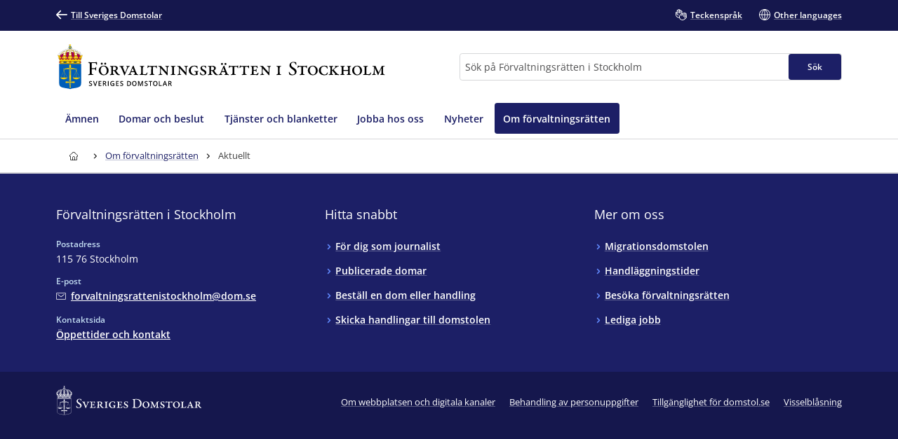

--- FILE ---
content_type: text/html; charset=utf-8
request_url: https://www.domstol.se/forvaltningsratten-i-stockholm/om-forvaltningsratten/aktuellt/
body_size: 15948
content:


<!DOCTYPE html>
<html lang="sv" prefix="og: http://ogp.me/ns#" data-edit-mode="False" class="is--local">
<head>
    <meta charset="utf-8" />
    <meta http-equiv="X-UA-Compatible" content="IE=edge" />

    <title>Aktuellt - F&#xF6;rvaltningsr&#xE4;tten i Stockholm</title>

<meta property="og:title" content="Aktuellt" />
<meta property="og:type" content="website" />
<meta property="og:url" content="https://www.domstol.se/forvaltningsratten-i-stockholm/om-forvaltningsratten/aktuellt/" />
<meta property="og:site_name" content="F&#xF6;rvaltningsr&#xE4;tten i Stockholm" />
<meta property="og:image" content="/publishedmedia/hfb3dxmkbxyhp3anb7fu/Mark-_och_milj-domstolen__93A1704_blue.jpg" />    <link rel="apple-touch-icon" sizes="180x180" href="/apple-touch-icon.png">
<link rel="icon" type="image/png" sizes="32x32" href="/favicon-32x32.png">
<link rel="icon" type="image/png" sizes="16x16" href="/favicon-16x16.png">
<link rel="manifest" href="/site.webmanifest">
<link rel="mask-icon" href="/safari-pinned-tab.svg" color="#5bbad5">
<meta name="msapplication-TileColor" content="#1c1f66">
<meta name="msapplication-config" content="/Assets/Images/Favicons/browserconfig.xml">
    <meta name="theme-color" content="#15174d">
    <meta name="viewport" content="width=device-width, initial-scale=1, shrink-to-fit=no">
        <meta name="pageID" content="7969">
<link href="https://www.domstol.se/forvaltningsratten-i-stockholm/om-forvaltningsratten/aktuellt/" rel="canonical" />    <link rel="stylesheet" href="/Static/main.bundle.css?v=u_EF6C2uJmgvveIMGmDRuYWhN4RMpeFJeJQELeNYoZE" type="text/css" />
<link rel="stylesheet" href="/Static/components.bundle.css?v=JxQxmoL4y7umhy02d4dZ8ZsQ0KLKMYn4vVzOneJt42Y" type="text/css" />

    


     <script>
        var _mtm = window._mtm = window._mtm || [];
        _mtm.push({ 'mtm.startTime': (new Date().getTime()), 'event': 'mtm.Start' });
        var d = document, g = d.createElement('script'), s = d.getElementsByTagName('script')[0];
        g.type = 'text/javascript'; g.async = true; g.src = 'https://analytics.domstol.se/js/container_sugCDlVS.js'; s.parentNode.insertBefore(g, s);
     </script>



    
    

</head>
<body data-wai="IdE2C2wt05e">
    
    
<div id="react_c022eb2798d14c60b3017b51062a862f"><link rel="preload" as="image" href="/publishedmedia/rcb3lp3d4xhcrsht2mmz/Fr_Stockholm_Logo.svg" fetchPriority="high"/><meta property="position" content="0"/><meta property="position" content="1"/><header class="header is-white-bg header--local"><ul><li><a id="skip-link-innehall" class="link navlink-dialog is-white is-primary-bg" href="#Innehåll"><span class="link__label">Innehåll</span></a></li><li><a id="skip-link-navigation" class="link navlink-dialog is-white is-primary-bg" href="#Navigation"><span class="link__label">Navigation</span></a></li><li><a id="skip-link-sokfaltet" class="link navlink-dialog is-white is-primary-bg" href="#Sök"><span class="link__label">Sökfältet</span></a></li></ul><div class="header__desktop"><aside data-testid="TopNav" class="top-nav--local" aria-label="Språkalternativ"><div class="container u-overflow-visible top-nav__container"><div class="top-nav__wrapper top-nav__wrapper--local"><div class="navbar"><a class="link top-nav__link is-white" href="/" data-testid="Link"><span class="link__label"><span class="icon__wrapper link-block__title-icon-toplinkicon is-white-fill rotate-svg" style="height:16px;width:16px" data-testid="Icon" aria-hidden="true"><svg xmlns="http://www.w3.org/2000/svg" fill="currentColor" viewBox="0 0 19 15" width="1em" height="1em"><path d="m15.301 8.715-4.44 4.488c-.423.407-.423 1.06-.025 1.492.41.407 1.062.407 1.46 0l6.396-6.449c.41-.432.41-1.11 0-1.504L12.297.292a1.026 1.026 0 0 0-1.46.026 1.043 1.043 0 0 0 .024 1.48l4.839 4.87H1.014A1.02 1.02 0 0 0 0 7.69c0 .555.459 1.024 1.014 1.024z"></path></svg></span>Till Sveriges Domstolar</span></a></div><ul class="nav"><li class="top-nav__item nav__item" data-testid="OtherLanguages"><a class="link top-nav__link is-white" href="/forvaltningsratten-i-stockholm/teckensprak/" data-testid="Link"><span class="link__label"><span class="icon__wrapper link-block__title-icon-toplinkicon is-white-fill" style="height:16px;width:16px" data-testid="Icon" aria-hidden="true"><svg xmlns="http://www.w3.org/2000/svg" xml:space="preserve" viewBox="0 0 107.7 108" width="1em" height="1em"><path d="M105.1 69.3c-.7-.7-1.5-1.3-2.4-1.7l2.1-2.1c1.7-1.7 2.6-3.9 2.6-6.3s-.9-4.6-2.6-6.3c-.7-.7-1.5-1.3-2.4-1.7 2.7-3.5 2.5-8.5-.7-11.7-1.7-1.7-3.9-2.6-6.3-2.6-1.5 0-3 .4-4.3 1.1q-.6-1.5-1.8-2.7c-3.5-3.5-9.1-3.5-12.6 0l-9.8 9.8q-.6-3.45-3-6.3V23.6c0-4.9-4-8.9-8.9-8.9-1 0-2 .2-2.9.5v-.4c0-4.9-4-8.9-8.9-8.9-1.2 0-2.2.2-3.2.6C39 2.8 35.5 0 31.5 0S24 2.7 23 6.5c-1-.4-2.1-.6-3.2-.6-4.9 0-8.9 4-8.9 8.9v15.3c-2.2-1.5-4.9-2.4-7.8-2.4-1.7 0-3 1.3-3 3v22.1c0 10.8 5.6 20.8 15.1 26.7.8.5 1.7 1 2.6 1.5 4.6 2.3 9.9 3.5 15.5 3.5H35c1.4 5.3 4.2 10.3 8.3 14.3 6.2 6.2 14.4 9.3 22.6 9.3 8.1 0 16.1-3 22.3-9.1l.1-.1.1-.1.1-.1 16.8-16.8c1.7-1.7 2.6-3.9 2.6-6.3s-1.1-4.6-2.8-6.3m-71.9 9.1c-4.6 0-9.1-1-12.8-2.9l-2.1-1.2C10.5 69.5 6 61.6 6 52.7V34.3c2.8 1.2 4.8 4 4.8 7.2v7.9c0 1.7 1.3 3 3 3 4.3 0 7.8 3.5 7.8 7.8 0 1.7 1.3 3 3 3s3-1.3 3-3c0-6.6-4.6-12.1-10.8-13.4v-32c0-1.6 1.3-2.9 2.9-2.9s2.9 1.3 2.9 2.9v23.5c0 1.7 1.3 3 3 3s3-1.3 3-3V8.9c0-1.6 1.3-2.9 2.9-2.9s2.9 1.3 2.9 2.9v29.4c0 1.7 1.3 3 3 3s3-1.3 3-3V14.8c0-1.6 1.3-2.9 2.9-2.9s2.9 1.3 2.9 2.9v23.5c0 1.7 1.3 3 3 3s3-1.3 3-3V23.6c0-1.6 1.3-2.9 2.9-2.9S58 22 58 23.6v15.3L43.1 53.6c-6 6-9.3 14-9.3 22.5 0 .8 0 1.5.1 2.3zm67.6-.8-17 17c-10.1 10-26.4 9.9-36.5-.1-4.9-4.9-7.6-11.4-7.6-18.3s2.7-13.4 7.6-18.3l13-13c1.1 2.8.6 6.1-1.6 8.4l-4.1 4.1-1.5 1.5c-1.2 1.2-1.2 3.1 0 4.2 1.2 1.2 3.1 1.2 4.2 0l5.5-5.5.1-.1 17.8-17.8c1.1-1.1 2.9-1.1 4.1 0 .5.5.8 1.3.8 2 0 .8-.3 1.5-.8 2L67 61.5c-.6.6-.9 1.4-.9 2.1s.3 1.5.9 2.1c1.2 1.2 3.1 1.2 4.2 0l17.9-17.9 4.1-4.1c1.1-1.1 3-1.1 4.1 0 .5.5.8 1.3.8 2 0 .8-.3 1.5-.8 2l-5.1 5.1-16.9 17c-.6.6-.9 1.4-.9 2.1s.3 1.5.9 2.1c1.2 1.2 3.1 1.2 4.2 0l16.9-16.9c1.1-1.1 3-1.1 4.1 0 .5.5.8 1.3.8 2s-.3 1.5-.8 2L83.1 78.7c-1.2 1.2-1.2 3.1 0 4.2 1.2 1.2 3.1 1.2 4.2 0l9.4-9.4c1.1-1.1 3-1.1 4.1 0 .5.5.8 1.3.8 2s-.2 1.5-.8 2.1"></path></svg></span>Teckenspråk</span></a></li><li class="top-nav__item nav__item" data-testid="OtherLanguages"><a class="link top-nav__link is-white" href="/forvaltningsratten-i-stockholm/other-languages/" data-testid="Link" lang="en"><span class="link__label"><span class="icon__wrapper link-block__title-icon-toplinkicon is-white-fill" style="height:16px;width:16px" data-testid="Icon" aria-hidden="true"><svg xmlns="http://www.w3.org/2000/svg" xml:space="preserve" viewBox="0 0 108 108" width="1em" height="1em"><path d="M108 54c0-29.8-24.2-54-54-54S0 24.2 0 54s24.2 54 54 54 54-24.2 54-54m-6.1-3H84.4c-.9-22-12-36.3-20.2-43.9 20.7 4.5 36.4 22.3 37.7 43.9M51 8.8V51H29.6C30.7 28 43.9 14.5 51 8.8M51 57v42.2C43.9 93.5 30.7 80 29.6 57zm6 42.2V57h21.4C77.3 80 64.1 93.5 57 99.2M57 51V8.8C64.1 14.5 77.3 28 78.4 51zM43.8 7.1C35.6 14.7 24.5 29 23.6 51H6.1c1.3-21.6 17-39.4 37.7-43.9M6.1 57h17.5c.9 22 12 36.3 20.2 43.9C23.1 96.4 7.4 78.6 6.1 57m58.1 43.9C72.4 93.3 83.5 79 84.4 57h17.5c-1.3 21.6-17 39.4-37.7 43.9"></path></svg></span>Other languages</span></a></li></ul></div></div></aside><div data-testid="MidNav" class="mid-nav--local"><div class="container u-overflow-visible"><div class="mid-nav__wrapper"><div class="mid-nav__logo-wrapper u-mr-auto"><div class="mid-nav__logo"><a class="logo--local" href="/forvaltningsratten-i-stockholm/" aria-label="Till startsidan för Förvaltningsrätten i Stockholm" data-testid="Logo"><img class="logo__img rs_skip" loading="eager" width="429" height="59" src="/publishedmedia/rcb3lp3d4xhcrsht2mmz/Fr_Stockholm_Logo.svg" alt="Förvaltningsrätten i Stockholm" fetchPriority="high"/></a></div></div><div class="mid-nav__search-wrapper"><form class="search search--mainSearch" role="search"><label class="u-sr-only" for="Sök">Sök</label><input id="Sök" type="search" class="search__input " placeholder="Sök på Förvaltningsrätten i Stockholm" data-testid="SearchBoxDesktop" value=""/><button class="button search__button button--primary" data-testid="SearchButtonDesktop" type="submit"><span class="button__title">Sök </span></button></form></div></div></div></div><nav data-testid="MainNav" id="Navigation" class="main-nav--local" aria-label="Huvudmeny"><div class="container"><div class="main-nav__wrapper"><div class="main-nav__menu"><ul class="main-nav__list"><li class="main-nav__item"><a class="main-nav__link " href="/forvaltningsratten-i-stockholm/amnen/"><span>Ämnen</span></a></li><li class="main-nav__item"><a class="main-nav__link " href="/forvaltningsratten-i-stockholm/domar-och-beslut/"><span>Domar och beslut</span></a></li><li class="main-nav__item"><a class="main-nav__link " href="/forvaltningsratten-i-stockholm/tjanster-och-blanketter/"><span>Tjänster och blanketter</span></a></li><li class="main-nav__item"><a class="main-nav__link " href="/forvaltningsratten-i-stockholm/jobba-hos-oss/"><span>Jobba hos oss</span></a></li><li class="main-nav__item"><a class="main-nav__link " href="/forvaltningsratten-i-stockholm/nyheter/"><span>Nyheter</span></a></li><li class="main-nav__item"><a class="main-nav__link--active is-primary-bg " href="/forvaltningsratten-i-stockholm/om-forvaltningsratten/"><span>Om förvaltningsrätten</span></a></li></ul></div></div></div></nav></div><div class="header__mobile--local"><div class="header__mobile-menu--local"><div id="set-height" style="max-height:none;transition:max-height 0.25s ease-in-out 0s;padding:0px 0px 2px"><div class="mobile-nav " data-testid="MobileNav"><button class="button mobile-nav__button is-white-bg" data-testid="MobileSearchButton" aria-label="Expandera Sök" title="Sök"><span class="button__content"><span class="button__icon u-mr-tiny"><span class="icon__wrapper" style="height:17px;width:17px" data-testid="Icon" aria-hidden="true"><svg xmlns="http://www.w3.org/2000/svg" xml:space="preserve" viewBox="0 0 108 108" width="1em" height="1em"><path d="M104.8 89.2 71.5 55.9C74.4 50.6 76 44.5 76 38 76 17 59 0 38 0S0 17 0 38s17 38 38 38c6.5 0 12.6-1.6 17.9-4.5l33.3 33.3c2.1 2.1 5 3.2 7.8 3.2s5.6-1.1 7.8-3.2c4.3-4.3 4.3-11.3 0-15.6M6 38C6 20.4 20.4 6 38 6s32 14.4 32 32-14.4 32-32 32S6 55.6 6 38m94.5 62.5c-1.9 2-5.1 1.9-7.1 0L61.1 68.2c2.7-2 5-4.4 7.1-7.1l32.4 32.4c.9.9 1.5 2.2 1.5 3.5s-.6 2.6-1.6 3.5"></path></svg></span></span> <span class="button__title--arrow-down">Sök</span></span></button><button class="button mobile-nav__button is-white-bg" data-testid="MobileMenuButton" aria-label="Minimera Meny" title="Meny"><span class="button__content"><span class="button__icon u-mr-tiny"><span class="icon__wrapper" style="height:17px;width:17px" data-testid="Icon" aria-hidden="true"><svg xmlns="http://www.w3.org/2000/svg" xml:space="preserve" viewBox="0 0 108 80" width="1em" height="1em"><path d="M3 6h102c1.7 0 3-1.3 3-3s-1.3-3-3-3H3C1.3 0 0 1.3 0 3s1.3 3 3 3M105 74H3c-1.7 0-3 1.3-3 3s1.3 3 3 3h102c1.7 0 3-1.3 3-3s-1.3-3-3-3M105 37H3c-1.7 0-3 1.3-3 3s1.3 3 3 3h102c1.7 0 3-1.3 3-3s-1.3-3-3-3"></path></svg></span></span> <span class="button__title--arrow-down">Meny</span></span></button></div><div class="main-nav__search main-nav__search--closed is-lightgrey-bg"></div><nav aria-label="Mobilmeny" class="mobile-nav__menu "><a title="Hem" class="main-nav__link " href="/forvaltningsratten-i-stockholm/"><span>Hem</span></a><a class="main-nav__link " href="/forvaltningsratten-i-stockholm/amnen/"><span>Ämnen</span></a><a class="main-nav__link " href="/forvaltningsratten-i-stockholm/domar-och-beslut/"><span>Domar och beslut</span></a><a class="main-nav__link " href="/forvaltningsratten-i-stockholm/tjanster-och-blanketter/"><span>Tjänster och blanketter</span></a><a class="main-nav__link " href="/forvaltningsratten-i-stockholm/jobba-hos-oss/"><span>Jobba hos oss</span></a><a class="main-nav__link " href="/forvaltningsratten-i-stockholm/nyheter/"><span>Nyheter</span></a><a class="main-nav__link--active is-primary-bg " href="/forvaltningsratten-i-stockholm/om-forvaltningsratten/"><span>Om förvaltningsrätten</span></a></nav></div></div></div></header></div><div id="react_cbf23df71dba4f18a3582101911d90bb"><div class="breadcrumbs breadcrumbs--local"><div class="container"><nav aria-label="Brödsmulor" class="breadcrumbs__nav u-auto-right" data-testid="Breadcrumbs"><ol class="breadcrumbs__list" data-testid="BreadcrumbsList"><li class="breadcrumbs__level" data-testid="BreadcrumbsListItem"><a class="breadcrumbs__link" data-testid="BreadcrumbsHomeLink" aria-label="Till startsidan för Förvaltningsrätten i Stockholm" title="Till startsidan för Förvaltningsrätten i Stockholm" href="/forvaltningsratten-i-stockholm/"><span class="icon__wrapper breadcrumbs__homeicon is-navy-fill" style="height:12px;width:14px" data-testid="Icon" aria-hidden="true"><svg xmlns="http://www.w3.org/2000/svg" xml:space="preserve" viewBox="0 0 108 108" width="1em" height="1em"><path d="M107.1 44 67.8 5.7C64.1 2 59.2 0 54 0S43.9 2 40.2 5.7L.9 44q-.9.9-.9 2.1V56c0 1.7 1.3 3 3 3h7v40.1c0 4.9 4 8.9 8.9 8.9h70.2c4.9 0 8.9-4 8.9-8.9V59h7c1.7 0 3-1.3 3-3v-9.8c0-.9-.3-1.6-.9-2.2M64 102H45V72.2c0-5.4 4.2-9.9 9.3-9.9 2.5 0 5 .9 6.8 2.7s2.8 4.2 2.8 6.8V102zm38-49h-7c-1.7 0-3 1.3-3 3v43.1c0 1.6-1.3 2.9-2.9 2.9H70V71.8c0-4.2-1.6-8.1-4.6-11s-7-4.5-11.1-4.5c-8.5.1-15.3 7.3-15.3 15.9V102H18.9c-1.6 0-2.9-1.3-2.9-2.9V56c0-1.7-1.3-3-3-3H6v-5.6L44.4 10c2.6-2.6 6-4 9.6-4s7 1.4 9.6 4L102 47.4z"></path></svg></span></a><div class="breadcrumbs__caret"><span class="icon__wrapper is-navy-fill" style="height:14px;width:14px" data-testid="Icon" aria-hidden="true"><svg xmlns="http://www.w3.org/2000/svg" width="1em" height="1em" viewBox="0 0 5 16"><path d="M.168 11.045a.55.55 0 0 0 0 .793.546.546 0 0 0 .778 0l3.501-3.454a.55.55 0 0 0 0-.793L.946 4.16c-.209-.224-.561-.208-.778.008a.55.55 0 0 0 0 .794l3.085 3.029z"></path></svg></span></div></li><li class="breadcrumbs__level" data-testid="BreadcrumbsListItem"><a class="breadcrumbs__link is-navy" href="/forvaltningsratten-i-stockholm/om-forvaltningsratten/" title="Om förvaltningsrätten"><span>Om förvaltningsrätten</span></a><div class="breadcrumbs__caret"><span class="icon__wrapper is-navy-fill" style="height:14px;width:14px" data-testid="Icon" aria-hidden="true"><svg xmlns="http://www.w3.org/2000/svg" width="1em" height="1em" viewBox="0 0 5 16"><path d="M.168 11.045a.55.55 0 0 0 0 .793.546.546 0 0 0 .778 0l3.501-3.454a.55.55 0 0 0 0-.793L.946 4.16c-.209-.224-.561-.208-.778.008a.55.55 0 0 0 0 .794l3.085 3.029z"></path></svg></span></div></li><li class="breadcrumbs__level" data-testid="BreadcrumbsListItem"><span class="breadcrumbs__level--current is-navy" data-testid="BreadcrumbsCurrent" aria-current="page" title="Aktuellt">Aktuellt</span></li></ol></nav></div></div></div>    <main class="theme--Standard">
        
<div id="react_364b04923af944ceb0042d0f02668bf0"><div><div class=" landing-page__color-banner"><div class="container"><div class="u-mt-large u-mb-medium grid--horizontal-space-between u-align-items-center"><div class="grid__item u-mb-none"><div class="page-header" id="Innehåll"><div class="page-header__title-wrapper"><h1 class="page-header__title u-huge " data-testid="Title">Aktuellt</h1></div></div></div></div></div></div><div class="u-page-content"><div data-testid="CardGrid" class="colored-section u-pt-huge"><div class="container"><div class="grid--vertical-stretch"><div class="grid__item-4--large grid__item-6--medium" data-testid="UngroupedCard"><div class="card has-hover no-linklist" data-testid="CardBase"><div class="card__inner"><div class="card__content"><a href="/forvaltningsratten-i-stockholm/om-forvaltningsratten/aktuellt/nyheter-och-pressmeddelanden/" class="card__link"><h2 class="card__title"><span class="card__title-text" data-testid="CardTitle">Nyheter och pressmeddelanden</span><span class="icon__wrapper card__title-icon" style="height:17px;width:17px" data-testid="Icon" aria-hidden="true"><svg xmlns="http://www.w3.org/2000/svg" fill="currentColor" viewBox="0 0 19 15" width="1em" height="1em"><path d="m15.301 8.715-4.44 4.488c-.423.407-.423 1.06-.025 1.492.41.407 1.062.407 1.46 0l6.396-6.449c.41-.432.41-1.11 0-1.504L12.297.292a1.026 1.026 0 0 0-1.46.026 1.043 1.043 0 0 0 .024 1.48l4.839 4.87H1.014A1.02 1.02 0 0 0 0 7.69c0 .555.459 1.024 1.014 1.024z"></path></svg></span></h2></a></div></div></div></div><div class="grid__item-4--large grid__item-6--medium" data-testid="UngroupedCard"><div class="card has-hover no-linklist" data-testid="CardBase"><div class="card__inner"><div class="card__content"><a href="/forvaltningsratten-i-stockholm/om-forvaltningsratten/aktuellt/remisser/" class="card__link"><h2 class="card__title"><span class="card__title-text" data-testid="CardTitle">Remisser</span><span class="icon__wrapper card__title-icon" style="height:17px;width:17px" data-testid="Icon" aria-hidden="true"><svg xmlns="http://www.w3.org/2000/svg" fill="currentColor" viewBox="0 0 19 15" width="1em" height="1em"><path d="m15.301 8.715-4.44 4.488c-.423.407-.423 1.06-.025 1.492.41.407 1.062.407 1.46 0l6.396-6.449c.41-.432.41-1.11 0-1.504L12.297.292a1.026 1.026 0 0 0-1.46.026 1.043 1.043 0 0 0 .024 1.48l4.839 4.87H1.014A1.02 1.02 0 0 0 0 7.69c0 .555.459 1.024 1.014 1.024z"></path></svg></span></h2></a><div class="card__description"><ul class="bullet-list  is-grey"><li class="bullet-list__item">Läs våra remissvar</li></ul></div></div></div></div></div></div></div></div></div></div></div>
    </main>
<div id="react_8c4680a888374d0ea310b00fe9a0814c"><footer id="footer" class="footer footer--local"><div class="container"><div class="grid u-pt-large u-pb-none"><div class="grid__item-4--medium grid__item-12--small"><div class="expandable-list__title"><h2 class="u-heading--small">Förvaltningsrätten i Stockholm</h2></div><div class="footer-contact"><div class="u-mb-small"><div class="preheading--small"><span class="preheading__title is-white">Postadress</span></div><span>115 76 Stockholm</span></div><div class="u-mb-small"><div class="preheading--small"><span class="preheading__title is-white">E-post</span></div><a class="link person-information__link" href="mailto:forvaltningsrattenistockholm@dom.se" aria-label="Mejla Förvaltningsrätten i Stockholm" data-testid="MailLink"><span class="link__label"><span class="icon__wrapper u-inline link__icon u-mr-tiny u-mb-mini" style="height:14px;width:14px" data-testid="Icon" aria-hidden="true"><svg xmlns="http://www.w3.org/2000/svg" xml:space="preserve" viewBox="0 0 108 75" width="1em" height="1em"><path d="M99 0H9C4 0 0 4 0 9v57c0 5 4 9 9 9h90c5 0 9-4 9-9V9c0-5-4-9-9-9m3 66c0 1.7-1.3 3-3 3H9c-1.7 0-3-1.3-3-3V9c0-1.7 1.3-3 3-3h90c1.7 0 3 1.3 3 3z"></path><path d="M87.2 15.6 54 41.2 19.8 15.6c-1.3-1-3.2-.7-4.2.6s-.7 3.2.6 4.2l36 27c.5.4 1.2.6 1.8.6s1.3-.2 1.8-.6l35-27c1.3-1 1.6-2.9.5-4.2-.9-1.3-2.8-1.6-4.1-.6"></path></svg></span>forvaltningsrattenistockholm@dom.se</span></a></div><div class="u-mb-small"><div class="preheading--small"><span class="preheading__title is-white">Kontaktsida</span></div><a class="link" href="/forvaltningsratten-i-stockholm/oppettider-och-kontakt/" data-testid="Link"><span class="link__label">Öppettider och kontakt</span></a></div></div></div><div class="grid__item-4--medium grid__item-12--small"><div class="expandable-list" data-testid="ExpandableList"><div class="expandable-list__title"><h2 class="is-null u-heading--small">Hitta snabbt</h2></div><div class="expandable-list__section"><ul class="expandable-list__list"><li class="expandable-list__item u-linklist__item"><a class="link is-white expandable-list__link is-null" href="/forvaltningsratten-i-stockholm/om-sveriges-domstolar/for-dig-som-journalist/" data-testid="Link"><span class="link__label">För dig som journalist</span></a></li><li class="expandable-list__item u-linklist__item"><a class="link is-white expandable-list__link is-null" href="/forvaltningsratten-i-stockholm/domar-och-beslut/publicerade-domar-och-avgoranden/" data-testid="Link"><span class="link__label">Publicerade domar</span></a></li><li class="expandable-list__item u-linklist__item"><a class="link is-white expandable-list__link is-null" href="/forvaltningsratten-i-stockholm/domar-och-beslut/bestall-domar-beslut-eller-handlingar/" data-testid="Link"><span class="link__label">Beställ en dom eller handling</span></a></li><li class="expandable-list__item u-linklist__item"><a class="link is-white expandable-list__link is-null" href="/forvaltningsratten-i-stockholm/tjanster-och-blanketter/" data-testid="Link"><span class="link__label">Skicka handlingar till domstolen</span></a></li></ul></div></div></div><div class="grid__item-4--medium grid__item-12--small"><div class="expandable-list" data-testid="ExpandableList"><div class="expandable-list__title"><h2 class="is-null u-heading--small">Mer om oss</h2></div><div class="expandable-list__section"><ul class="expandable-list__list"><li class="expandable-list__item u-linklist__item"><a class="link is-white expandable-list__link is-null" href="/migrationsdomstolen-vid-forvaltningsratten-i-stockholm/" target="_blank" data-testid="Link"><span class="link__label">Migrationsdomstolen</span></a></li><li class="expandable-list__item u-linklist__item"><a class="link is-white expandable-list__link is-null" href="/forvaltningsratten-i-stockholm/om-forvaltningsratten/handlaggningstider/" data-testid="Link"><span class="link__label">Handläggningstider</span></a></li><li class="expandable-list__item u-linklist__item"><a class="link is-white expandable-list__link is-null" href="/forvaltningsratten-i-stockholm/om-forvaltningsratten/besoka-forvaltningsratten/" data-testid="Link"><span class="link__label">Besöka förvaltningsrätten</span></a></li><li class="expandable-list__item u-linklist__item"><a class="link is-white expandable-list__link is-null" href="/forvaltningsratten-i-stockholm/jobba-hos-oss/lediga-jobb/" data-testid="Link"><span class="link__label">Lediga jobb</span></a></li></ul></div></div></div></div></div><div class="u-py-medium subfooter"><div class="container footer-bottom footer-bottom--local"><div class="footer-bottom__logo"><div class="logo" data-testid="Logo"><img class="logo__img rs_skip" loading="lazy" width="337" height="68" src="/assets/images/logos/logo-white.svg" alt="Sveriges Domstolar"/></div></div><ul><li><a class="link is-white" href="/forvaltningsratten-i-stockholm/om-webbplatsen-och-digitala-kanaler/" data-testid="Link"><span class="link__label">Om webbplatsen och digitala kanaler</span></a></li><li><a class="link is-white" href="/forvaltningsratten-i-stockholm/behandling-av-personuppgifter/" data-testid="Link"><span class="link__label">Behandling av personuppgifter</span></a></li><li><a class="link is-white" href="/forvaltningsratten-i-stockholm/om-webbplatsen-och-digitala-kanaler/tillganglighet-for-domstol-se/" data-testid="Link"><span class="link__label">Tillgänglighet för domstol.se</span></a></li><li><a class="link is-white" href="/forvaltningsratten-i-stockholm/visselblasning/" data-testid="Link"><span class="link__label">Visselblåsning</span></a></li></ul></div></div></footer></div>    <div id="react_59589c1fa0634207af3c8bf79deb8c51"></div>
    <div id="react_7f2b0411e0714a27a9d2d4403200f987"></div>
    
<script>window.pageSettings = {"siteLanguage":"sv","theme":"standard","isLocal":true,"pageLanguage":"sv","sentry":null};</script>
<script>var resources = { sv : {
  "translation": {
    "cookies": {
      "cookieInfoResponsible": "Databehandlingsansvarig",
      "cookieInfoExpires": "Upphör",
      "videoCookieInfoText": "YouTube samlar in personlig information och spårar ditt tittarbeteende. Vi laddar bara in videon om du tillåter det.",
      "cookieInfoPolicy": "Databehandlingspolicy",
      "neccessaryCookiesBtnText": "Acceptera nödvändiga cookies",
      "allCookiesBtnText": "Acceptera alla cookies",
      "cookieInfoIssuer": "Utfärdare",
      "cookieInfoReason": "Ändamål",
      "cookieInfoName": "Namn",
      "videoCookieAcceptBtnText": "Tillåt innehåll från YouTube"
    },
    "ordinances": {
      "annulled": "Upphävd",
      "errorMessage": "Otillåtet antal grundförfattningar eller allmänna råd",
      "validAnnulled": "Gällande/Upphävd",
      "aboutOrdinance": "Om författningen",
      "keywords": "Nyckelord",
      "authority": "Myndighet",
      "generalAdvice": "Allmänna råd",
      "ordinanceCollection": "Domstolsverkets författningssamling",
      "and": " samt ",
      "amendment": "Ändringsföreskrifter",
      "validFrom": "Träder i kraft: ",
      "consolidatedOrdinance": "Konsoliderad version",
      "publisher": "Ansvarig utgivare",
      "subject": "Ämne",
      "substitutedBy": "Ersatt av",
      "ordinance": "Grundförfattning",
      "authorization": "Bemyndigande",
      "valid": "Gällande",
      "annulledBy": "Upphävd genom"
    },
    "search": {
      "resultatAv": "Resultat av ",
      "sokning": "sökning",
      "filtrering": "filtrering",
      "sokInom": "Sök inom",
      "datumTill": "Datum till",
      "fran": "Från",
      "valjSortering": "Välj sorteringsordning...",
      "visaMer": "Visa mer",
      "till": "Till",
      "valjDomstol": "Välj domstol...",
      "bestBet": "Rekommenderad länk",
      "postnrGavIngenTraff": "Inga träffar för postnumret {{postnr}} kunde hittas.",
      "garEjAttVisa": "Just nu går detta inte att visa, försök igen senare.",
      "storkundsPostnummerRubrik": "Ingen träff för det angivna postnumret",
      "sokGavTraff": "Din sökning gav {{x}} träff.",
      "rensaSokstrang": "Rensa söksträng",
      "allaResultat": "Alla resultat",
      "valjAdressHjalp": "För att kunna svara på vilken domstol postnumret tillhör, var vänlig välj adress i listan.",
      "sokfaltet": "Sökfältet",
      "allaX": "Visa {{x}} {{y}}",
      "resultatFiltreringJob_plural": "Resultat av filtrering visar {{x}} lediga jobb av totalt {{y}}",
      "sokPaDomstol": "Sök på {{searchOnPage}}",
      "sokGavIngenTraff": "Din {{sokTyp}} gav tyvärr ingen träff.",
      "rensaSokstrangen": "Rensa söksträngen",
      "datumFran": "Datum från",
      "sokPaGavTraff": "Din {{sokTyp}} på {{sokString}} gav {{x}} träff.",
      "storkundsPostnummerBrodtext": "<p>Postnumret du sökte på är ett storkundspostnummer och kan därför inte användas för att hitta rätt domstol.\r\nStorkundspostnummer är inte kopplade till en geografisk plats, utan till en specifik mottagare, till exempel ett företag, en myndighet eller en organisation som får stora mängder post.</p>\r\n<a class=\"link\" href=\"/funktioner/storkundspostnummer/\">Läs mer om storkundspostnummer</a>",
      "datum": "Datum",
      "resultatFiltreringJob": "Resultat av filtrering visar {{x}} ledigt jobb av totalt {{y}}",
      "sokPaGavTraff_plural": "Din {{sokTyp}} på {{sokString}} gav {{x}} träffar.",
      "visarXavYmedZ": "Visar {{x}} av {{y}} {{z}}",
      "visaSok": "visa sökfältet",
      "visarXavY": "Visar {{x}} av totalt {{y}}",
      "sokningGavTraff_plural": "Din sökning gav {{x}} träffar.",
      "sok": "Sök",
      "visaMindre": "Visa mindre",
      "rensaFiltrering": "Rensa filtrering",
      "valjAdress": "Välj adress...",
      "postnrsokning": "postnummersökning"
    },
    "blocks": {
      "filtrering": "Filtrering",
      "minimera": "Minimera",
      "bifogadeFiler": "Bifogade filer",
      "ordning": "Ordning",
      "tillbakaTillListan": "Tillbaka till listan",
      "ar": "År",
      "kontaktViaSakerEpost": "Kontakta oss via säker e-post",
      "faktaruta": "Fakta",
      "expandera": "Expandera",
      "hittaSnabbtHjalp": "Samling av länkar för snabbnavigering på domstol.se",
      "visaIFullskarm": "Visa bild i fullskärm",
      "lamnaInHandlingar": "Skicka handlingar utan signering",
      "forstora": "Förstora",
      "hittaSnabbt": "Hitta snabbt",
      "skickaHandlingar": "Skicka handlingar digitalt",
      "merInformation": "Öppettider och kontakt"
    },
    "pages": {
      "relateratInnehall": "Relaterat innehåll",
      "publicerad": "Publicerad",
      "sidanEjOversatt": "Den här sidan är ännu ej översatt.",
      "uppdaterad": "Uppdaterad",
      "bifogadeFiler": "Bifogade filer",
      "lyssnaPaSidan": "Lyssna på sidan",
      "hittaPaSidan": "Hitta på sidan",
      "sidanFinnsPaSprak": "Other languages",
      "lyssna": "Lyssna"
    },
    "news": {
      "publiceradAv": "Publicerad {{date}} av ",
      "bestallDomViaTelefonLabel": "Beställ avgörandet via telefon",
      "allaNyheter": "Alla nyheter",
      "bestallDomTitle": "Beställ avgörande",
      "nyhetstyp": "Nyhetstyp",
      "bestallDomViaMailLabel": "Beställ avgörandet via e-postadressen",
      "dombestallningLankTitlePrefix": "Beställning av avgörande: ",
      "nyheter": "Nyheter"
    },
    "jobs": {
      "allaLedigaJobb": "Alla lediga jobb",
      "ort": "Ort",
      "ledigaAnstallningar": "Lediga jobb",
      "allaLedigaPraktikplatser": "Alla lediga praktikplatser",
      "anstallningsform": "Anställningsform",
      "annonsenKundeInteVisasTitel": "Annonsen kunde inte visas",
      "allaLedigaAnstallningar": "Alla lediga jobb",
      "annonsenKundeInteVisasBeskrivning": "Testa att ladda om sidan. Alternativt kan du gå tillbaka till lediga jobb.",
      "yrke": "Yrke"
    },
    "common": {
      "vid": "vid",
      "sprakAlternativ": "Språkalternativ",
      "verktygsMeny": "Verktygsmeny",
      "valj": "Välj...",
      "merInformation": "Mer information",
      "tillSverigesDomstolar": "Till Sveriges Domstolar",
      "meny": "Meny",
      "lankTillMyndighetStartsida": "Till startsidan för {{domstol}}",
      "information": "Information",
      "faq": "Frågor och svar",
      "okantFelUppstod": "",
      "klickaForAttForstoraBild": "Klicka för att förstora bild",
      "hem": "Hem",
      "brodsmulor": "Brödsmulor",
      "tillToppen": "Till toppen",
      "stang": "Stäng",
      "ingenValTillgangliga": "Inga val tillgängliga",
      "och": "och",
      "lankTillStartsida": "Till startsidan",
      "ansokan": "Ansökan",
      "med": "med",
      "innehall": "Innehåll",
      "navigation": "Navigation",
      "kontakt": "Kontakt",
      "amnen": "Ämnen",
      "mobilMeny": "Mobilmeny",
      "toppMeny": "Toppmeny",
      "huvudmeny": "Huvudmeny",
      "laddar": "Laddar...",
      "logotyp": "logotyp",
      "taBort": "Ta bort"
    },
    "virusCheck": {
      "statusOk": "Fil godkänd.",
      "viruskontroll": "Filerna genomsöks efter skadlig kod. Det kan ta upp till flera minuter.",
      "viruskontrollKlar": "Genomsökning efter skadlig kod klar.",
      "error": "Något gick fel vid uppladdningen.",
      "statusNotOk": "Fil ej godkänd.",
      "passwordProtected": "Filer får inte vara lösenordsskyddade.",
      "statusChecking": "Kontrollerar fil..."
    },
    "address": {
      "mejla": "Mejla",
      "postnummer": "postnummer",
      "vilkenDomstolTillhorJag": "Vilken domstol tillhör jag?",
      "presskontaktEpost": "Presskontakt E-post",
      "besoksadress": "Besöksadress",
      "webbplats": "Webbplats",
      "postadress": "Postadress",
      "telefon": "Telefon",
      "sokPaPostnummer": "Sök på postnummer",
      "epost": "E-post",
      "presskontaktTelefon": "Presskontakt telefon",
      "ring": "Ring"
    },
    "interruption": {
      "berordDomstol": "Berörd domstol",
      "ingaAvbrott": "Just nu finns det inga avbrott.",
      "atgardat": "Åtgärdat",
      "rapportor": "Rapportör",
      "atgrdat": "Åtgärdat",
      "berordDomstol_plural": "Berörda domstolar"
    },
    "rss": {
      "prenumereraMedRss": "Prenumerera med RSS",
      "prenumerera": "Prenumerera",
      "sidor": "sidor",
      "anstallningar": "anställningar"
    },
    "mail": {
      "felSpecialTeckenStodsEj": "Specialtecken som åäö (UTF8) stödjs inte av vårat e-postsystem. Prova igen med en annan e-post.",
      "felAvsandareMottagareGodtasInte": "Godtog inte angiven e-post. Prova igen med en annan e-post.",
      "felAvsandareMottagareHittadesInte": "Kunde inte skicka från/till angiven e-post. Verifiera att du har angivit rätt e-post."
    },
    "statusCodeInfo": {
      "goBackToPreviousPage": "Gå tillbaka till sidan du kom från genom att klicka på webbläsarens tillbaka-knapp.",
      "content401": "Tyvärr saknar du åtkomst till sidan/funktionen.",
      "contentCatchAll": "Ett okänt fel uppstod vid laddning av sida.",
      "content403": "Tyvärr saknar du behörighet till sidan/funktionen.",
      "titleCatchAll": "Oj! Något gick tyvärr fel.",
      "title400": "Oj! Tyvärr din begäran kunde inte förstås av servern.",
      "content400": "Tyvärr var det en ogiltig begäran. Din begäran kunde inte förstås av servern.",
      "tryAgainAndContactUsRecurringErrors": "Testa gärna igen och hör gärna av er till oss vid återkommande fel.",
      "title403": "Oj! Tyvärr har du inte tillåtelse att komma åt sidan/funktionen.",
      "title401": "Oj! Tyvärr har du inte åtkomst till sidan/funktionen."
    },
    "decision": {
      "beslutsdatum": "Beslutsdatum",
      "avgoranden": "avgöranden",
      "malnummer": "Målnummer",
      "relateradeNyheter": "Relaterade nyheter",
      "sokord": "Sökord",
      "och": "och",
      "omAvgorandet": "Om avgörandet",
      "alla": "Alla",
      "lagrum": "Lagrum",
      "rattsfall": "Rättsfall",
      "maltyp": "Måltyp",
      "benamning": "Benämning"
    },
    "error": {
      "subErrorPageTitle": "Error!"
    },
    "aI": {
      "disclaimer": "Länkarna ovan genereras automatiskt med AI och är inte manuellt granskade. Vi strävar efter relevans, men felaktiga eller oväntade förslag kan förekomma.",
      "heading": "Andra besöker även"
    },
    "dynamicContent": {
      "allaTyp": "Alla {{type}}",
      "visarXavY": "Visar {{count}} av {{totalCount}} {{type}}",
      "allaXTyp": "Alla {{totalCount}} {{type}}"
    },
    "social": {
      "socialmedialank": "{{owner}} på {{network}}"
    }
  }
}}</script>
<script src="/Static/polyfills.bundle.js?v=hTnwIq6pULSD0EeYEOWVyHFiK917H9-evGDsYW3l_1g" nomodule></script>
<script src="/Static/react.bundle.js?v=75GyOq1BD223aJFJ1B4nH7UXu1BY_zb_acvgfX36sVE"></script>
<script src="/Static/vendors.bundle.js?v=YwM6JGh1Od4-5UFwAzvLPqyGW5rTrBIys3_EBhbfRsE"></script>
<script src="/Static/assets.bundle.js?v=60Rz_Rs4KJlZle9ttzahIRHR6Ae4Mz6_eQ9iZZxXNzA"></script>
<script src="/Static/main.bundle.js?v=9bXq7QagvRZF4PSJar2UInoGKDqYcxos2f_9kLlh80U"></script>
<script src="/Static/components.bundle.js?v=Na73r55k_rtVeg3QcHYyWBuoxyqST1ZSPm567d0IQpk"></script>


    
    <script>ReactDOMClient.hydrateRoot(react_364b04923af944ceb0042d0f02668bf0, React.createElement(Components.CategoryPage,{"title":"Aktuellt","introduction":null,"cards":[{"link":{"fileSize":null,"fullTitle":null,"preamble":"Här hittar du våra nyheter och pressmeddelanden.","topNode":"organizationPage","articleType":"information","active":null,"id":7970,"title":"Nyheter och pressmeddelanden","url":"/forvaltningsratten-i-stockholm/om-forvaltningsratten/aktuellt/nyheter-och-pressmeddelanden/","target":null,"contentLanguage":null,"linkType":"standard","label":null},"image":{"url":null,"alt":null,"width":null,"height":null,"label":null,"lightboxAllowed":null,"portraitViewOn":null,"sources":null},"icon":"none","heading":"Nyheter och pressmeddelanden","description":[],"organizationInformation":null,"linkList":[],"secondaryLink":null,"groupname":null,"contentLanguage":null},{"link":{"fileSize":null,"fullTitle":null,"preamble":"Här hittar du våra remissvar. Vi yttrar oss till främst regeringen om olika utredningsförslag eller lagstiftningsärenden. Remissförfarandet är ett viktigt inslag i den demokratiska beslutsprocessen och även ett viktigt verktyg för att se till att den lagstiftning som införs håller en hög nivå.\n","topNode":"organizationPage","articleType":"information","active":null,"id":22779,"title":"Remisser","url":"/forvaltningsratten-i-stockholm/om-forvaltningsratten/aktuellt/remisser/","target":null,"contentLanguage":null,"linkType":"standard","label":null},"image":{"url":null,"alt":null,"width":null,"height":null,"label":null,"lightboxAllowed":null,"portraitViewOn":null,"sources":null},"icon":"none","heading":"Remisser","description":["Läs våra remissvar"],"organizationInformation":null,"linkList":[],"secondaryLink":null,"groupname":null,"contentLanguage":null}],"faqCards":[],"disableCardGrouping":true,"relatedContent":{"show":false,"links":null,"title":"Relaterat innehåll"},"layoutMode":"standard","className":null}));ReactDOMClient.hydrateRoot(react_c022eb2798d14c60b3017b51062a862f, React.createElement(Components.Header,{"logotype":{"url":"/publishedmedia/rcb3lp3d4xhcrsht2mmz/Fr_Stockholm_Logo.svg","alt":"Förvaltningsrätten i Stockholm","width":429,"height":59,"label":null,"lightboxAllowed":null,"portraitViewOn":null,"sources":null},"title":null,"logoLinkUrl":"/forvaltningsratten-i-stockholm/","mainMenu":[{"fileSize":null,"fullTitle":null,"preamble":null,"topNode":"subject","articleType":"landing","active":false,"id":17,"title":"Ämnen","url":"/forvaltningsratten-i-stockholm/amnen/","target":null,"contentLanguage":null,"linkType":"standard","label":null},{"fileSize":null,"fullTitle":null,"preamble":"Här kan du läsa om hur du ska göra när du vill ta del av allmänna handlingar. \nHär hittar du också länkar till de överrätter som publicerar domar på sin egen webbplats, och till andra samlingar av domar.\n","topNode":"judgmentsAndDecisions","articleType":"landing","active":false,"id":728,"title":"Domar och beslut","url":"/forvaltningsratten-i-stockholm/domar-och-beslut/","target":null,"contentLanguage":null,"linkType":"standard","label":null},{"fileSize":null,"fullTitle":null,"preamble":"Här hittar du våra e-tjänster och blanketter. ","topNode":"servicesAndForms","articleType":"landing","active":false,"id":54,"title":"Tjänster och blanketter","url":"/forvaltningsratten-i-stockholm/tjanster-och-blanketter/","target":null,"contentLanguage":null,"linkType":"standard","label":null},{"fileSize":null,"fullTitle":null,"preamble":"Vad du än arbetar med inom Sveriges Domstolar är du en viktig del av en samhällsbärande verksamhet. Vi är över 7 600 medarbetare med olika kompetenser och vi rekryterar hela tiden nya kollegor. Kanske är det dig vi letar efter?\n","topNode":"none","articleType":"none","active":false,"id":14939,"title":"Jobba hos oss","url":"/forvaltningsratten-i-stockholm/jobba-hos-oss/","target":null,"contentLanguage":null,"linkType":"standard","label":null},{"fileSize":null,"fullTitle":null,"preamble":null,"topNode":"none","articleType":"none","active":false,"id":2693,"title":"Nyheter","url":"/forvaltningsratten-i-stockholm/nyheter/","target":null,"contentLanguage":null,"linkType":"standard","label":null},{"fileSize":null,"fullTitle":null,"preamble":null,"topNode":"organizationPage","articleType":"landing","active":true,"id":7968,"title":"Om förvaltningsrätten","url":"/forvaltningsratten-i-stockholm/om-forvaltningsratten/","target":null,"contentLanguage":null,"linkType":"standard","label":null}],"topMenu":[{"fileSize":null,"fullTitle":null,"preamble":"","topNode":null,"articleType":null,"active":null,"id":91573,"title":"Teckenspråk","url":"/forvaltningsratten-i-stockholm/teckensprak/","target":null,"contentLanguage":null,"linkType":"header","label":null},{"fileSize":null,"fullTitle":null,"preamble":"","topNode":null,"articleType":null,"active":null,"id":23012,"title":"Other languages","url":"/forvaltningsratten-i-stockholm/other-languages/","target":null,"contentLanguage":null,"linkType":"header","label":null}],"langLinks":[{"id":56,"title":"Svenska","url":"/forvaltningsratten-i-stockholm/","target":null,"contentLanguage":null,"linkType":"standard","label":null},{"id":null,"title":"English","url":null,"target":null,"contentLanguage":null,"linkType":null,"label":null},{"id":null,"title":"Suomi","url":null,"target":null,"contentLanguage":null,"linkType":null,"label":null},{"id":null,"title":"ייִדיש","url":null,"target":null,"contentLanguage":null,"linkType":null,"label":null},{"id":null,"title":"العربية","url":null,"target":null,"contentLanguage":null,"linkType":null,"label":null},{"id":null,"title":"فارسی","url":null,"target":null,"contentLanguage":null,"linkType":null,"label":null}],"showSearch":true,"searchTitle":"Förvaltningsrätten i Stockholm","localSearchRootPage":"forvaltningsratten-i-stockholm"}));ReactDOMClient.hydrateRoot(react_cbf23df71dba4f18a3582101911d90bb, React.createElement(Components.Breadcrumbs,{"isLocal":true,"links":[{"id":1086,"title":"Förvaltningsrätten i Stockholm","url":"/forvaltningsratten-i-stockholm/","target":null,"contentLanguage":null,"linkType":"standard","label":null},{"id":7968,"title":"Om förvaltningsrätten","url":"/forvaltningsratten-i-stockholm/om-forvaltningsratten/","target":null,"contentLanguage":null,"linkType":"standard","label":null},{"id":7969,"title":"Aktuellt","url":"/forvaltningsratten-i-stockholm/om-forvaltningsratten/aktuellt/","target":null,"contentLanguage":null,"linkType":"standard","label":null}],"authorityLogotype":{"url":"/publishedmedia/rcb3lp3d4xhcrsht2mmz/Fr_Stockholm_Logo.svg","alt":"Förvaltningsrätten i Stockholm","width":429,"height":59,"label":null,"lightboxAllowed":null,"portraitViewOn":null,"sources":null}}));ReactDOMClient.hydrateRoot(react_8c4680a888374d0ea310b00fe9a0814c, React.createElement(Components.Footer,{"isLocal":true,"logotype":{"url":"/assets/images/logos/logo-white.svg","alt":"Sveriges Domstolar","width":337,"height":68,"label":null,"lightboxAllowed":null,"portraitViewOn":null,"sources":null},"columns":[{"title":null,"links":[]},{"title":"Hitta snabbt","links":[{"fileSize":null,"fullTitle":null,"preamble":"","topNode":null,"articleType":null,"active":null,"id":20561,"title":"För dig som journalist","url":"/forvaltningsratten-i-stockholm/om-sveriges-domstolar/for-dig-som-journalist/","target":null,"contentLanguage":null,"linkType":"standard","label":null},{"fileSize":null,"fullTitle":null,"preamble":"","topNode":null,"articleType":null,"active":null,"id":14591,"title":"Publicerade domar","url":"/forvaltningsratten-i-stockholm/domar-och-beslut/publicerade-domar-och-avgoranden/","target":null,"contentLanguage":null,"linkType":"standard","label":null},{"fileSize":null,"fullTitle":null,"preamble":"","topNode":null,"articleType":null,"active":null,"id":21001,"title":"Beställ en dom eller handling","url":"/forvaltningsratten-i-stockholm/domar-och-beslut/bestall-domar-beslut-eller-handlingar/","target":null,"contentLanguage":null,"linkType":"standard","label":null},{"fileSize":null,"fullTitle":null,"preamble":"","topNode":null,"articleType":null,"active":null,"id":54,"title":"Skicka handlingar till domstolen","url":"/forvaltningsratten-i-stockholm/tjanster-och-blanketter/","target":null,"contentLanguage":null,"linkType":"standard","label":null}]},{"title":"Mer om oss","links":[{"fileSize":null,"fullTitle":null,"preamble":"","topNode":null,"articleType":null,"active":null,"id":20925,"title":"Migrationsdomstolen","url":"/migrationsdomstolen-vid-forvaltningsratten-i-stockholm/","target":"_blank","contentLanguage":null,"linkType":"standard","label":null},{"fileSize":null,"fullTitle":null,"preamble":"","topNode":null,"articleType":null,"active":null,"id":118202,"title":"Handläggningstider","url":"/forvaltningsratten-i-stockholm/om-forvaltningsratten/handlaggningstider/","target":null,"contentLanguage":null,"linkType":"standard","label":null},{"fileSize":null,"fullTitle":null,"preamble":"","topNode":null,"articleType":null,"active":null,"id":7976,"title":"Besöka förvaltningsrätten","url":"/forvaltningsratten-i-stockholm/om-forvaltningsratten/besoka-forvaltningsratten/","target":null,"contentLanguage":null,"linkType":"standard","label":null},{"fileSize":null,"fullTitle":null,"preamble":"","topNode":null,"articleType":null,"active":null,"id":15536,"title":"Lediga jobb","url":"/forvaltningsratten-i-stockholm/jobba-hos-oss/lediga-jobb/","target":null,"contentLanguage":null,"linkType":"standard","label":null}]}],"subfooter":[{"fileSize":null,"fullTitle":null,"preamble":"","topNode":null,"articleType":null,"active":null,"id":15656,"title":"Om webbplatsen och digitala kanaler","url":"/forvaltningsratten-i-stockholm/om-webbplatsen-och-digitala-kanaler/","target":null,"contentLanguage":null,"linkType":"standard","label":null},{"fileSize":null,"fullTitle":null,"preamble":"","topNode":null,"articleType":null,"active":null,"id":16435,"title":"Behandling av personuppgifter","url":"/forvaltningsratten-i-stockholm/behandling-av-personuppgifter/","target":null,"contentLanguage":null,"linkType":"standard","label":null},{"fileSize":null,"fullTitle":null,"preamble":"","topNode":null,"articleType":null,"active":null,"id":15663,"title":"Tillgänglighet för domstol.se","url":"/forvaltningsratten-i-stockholm/om-webbplatsen-och-digitala-kanaler/tillganglighet-for-domstol-se/","target":null,"contentLanguage":null,"linkType":"standard","label":null},{"fileSize":null,"fullTitle":null,"preamble":"","topNode":null,"articleType":null,"active":null,"id":116044,"title":"Visselblåsning","url":"/forvaltningsratten-i-stockholm/visselblasning/","target":null,"contentLanguage":null,"linkType":"standard","label":null}],"contactPage":{"fileSize":null,"fullTitle":null,"preamble":null,"topNode":"organizationPage","articleType":"none","active":null,"id":22096,"title":"Öppettider och kontakt","url":"/forvaltningsratten-i-stockholm/oppettider-och-kontakt/","target":null,"contentLanguage":null,"linkType":"standard","label":null},"organizationInformation":{"phoneNumber":"08-561 680 00","informationPhoneNumber":null,"faxNumber":null,"emailAddress":"forvaltningsrattenistockholm@dom.se","geographicAreas":"Botkyrka, Danderyd, Ekerö, Gotland, Haninge, Huddinge, Järfälla, Lidingö, Nacka, Nykvarn, Nynäshamn, Salem, Sollentuna, Solna, Stockholm, Sundbyberg, Södertälje, Tyresö, Täby, Upplands-Bro, Vallentuna, Vaxholm, Värmdö och Österåker.","manager":"Eva-Lotta Hedin","dataProtectionOfficer":null,"organizationNumber":" 202100-2742 ","openingHours":null,"socialMediaLinks":null,"postalAddress":{"streetName":null,"streetNumber":null,"postalCity":"Stockholm","postalCode":"115 76","postBox":null,"additionalInfo":null,"simplified":false},"visitingAddress":{"streetName":"Tegeluddsvägen","streetNumber":"1","postalCity":"Stockholm","postalCode":"115 41","postBox":null,"additionalInfo":null,"simplified":true},"shippingAddress":{"streetName":"Lidingövägen","streetNumber":"50B","postalCity":"Stockholm","postalCode":"115 41","postBox":null,"additionalInfo":null,"simplified":false},"associateVisitingAddress":{"streetName":null,"streetNumber":null,"postalCity":null,"postalCode":null,"postBox":null,"additionalInfo":null,"simplified":false},"coordinate":{"latitude":"59,3498","longitude":"18,0992"},"logotype":"/publishedmedia/rcb3lp3d4xhcrsht2mmz/Fr_Stockholm_Logo.svg","collaborativeCourts":null,"secureEmail":true,"sendDocuments":false,"switchboard":"Växel - Förvaltningsrätten i Stockholm","costCenter":"73300","webSiteUrl":"https://www.domstol.se/forvaltningsratten-i-stockholm/","whistleblowingEmail":"visselblasare.fst@dom.se","whistleblowingPhoneNumber":"08-561 680 00","whistleblowingAddress":{"streetName":"Förvaltningsrätten i Stockholm","streetNumber":null,"postalCity":"Stockholm","postalCode":"115 76 ","postBox":null,"additionalInfo":"Om du skickar med post, märk kuvertet ”Visselblåsarfunktionen”.","simplified":false},"presscontactPhoneNumber":null,"presscontactEmailAddress":null,"id":"FST","courtCategory":"Förvaltningsdomstol","courtType":"Förvaltningsrätt","courtName":"Förvaltningsrätten i Stockholm"}}));ReactDOMClient.createRoot(react_59589c1fa0634207af3c8bf79deb8c51).render(React.createElement(Components.ToTopButton,{"className":null}));ReactDOMClient.createRoot(react_7f2b0411e0714a27a9d2d4403200f987).render(React.createElement(Components.HeaderIDs,{"className":null}))</script>


        <!--Links RekAi-->
        <script defer src="https://static.rekai.se/1d9a9d7c.js"></script>

    <script defer="defer" src="/Util/Find/epi-util/find.js"></script>
<script>
document.addEventListener('DOMContentLoaded',function(){if(typeof FindApi === 'function'){var api = new FindApi();api.setApplicationUrl('/');api.setServiceApiBaseUrl('/find_v2/');api.processEventFromCurrentUri();api.bindWindowEvents();api.bindAClickEvent();api.sendBufferedEvents();}})
</script>


    




</body>
</html>

--- FILE ---
content_type: text/css
request_url: https://www.domstol.se/Static/components.bundle.css?v=JxQxmoL4y7umhy02d4dZ8ZsQ0KLKMYn4vVzOneJt42Y
body_size: 28891
content:
.icon__wrapper{display:block}.icon__wrapper>svg{width:100%;height:100%}
.breadcrumbs{background:#fff;border-bottom:solid 1px #d6d7d9}.breadcrumbs--dolores,.breadcrumbs--gredelin{background-color:#1c1f66;border-bottom:none;border-top:solid 1px rgba(214,215,217,.2)}.breadcrumbs--dolores--local,.breadcrumbs--gredelin--local{background-color:#f5f5f5}.breadcrumbs__caret svg{display:block}.breadcrumbs__homeicon.icon__wrapper{display:flex;align-items:center}.breadcrumbs__list{display:flex;flex-direction:row;width:100%;justify-content:center;padding:0;align-items:center;justify-content:flex-start;list-style:none;margin:0;width:100%;flex-wrap:nowrap;scroll-behavior:smooth}.breadcrumbs__level{font-size:1.3rem;display:flex;align-items:center;flex:0 0 auto}.breadcrumbs__level:first-child>.breadcrumbs__link{padding:1.75rem}.breadcrumbs__level:last-child{min-width:0;flex-shrink:1;flex-grow:1}.breadcrumbs__level--current{padding:1.2rem 0 1.2rem .7rem;opacity:.75;display:inline-block;overflow:hidden;text-overflow:ellipsis;white-space:nowrap}.breadcrumbs__link{transition:-webkit-text-decoration .1s ease-out;transition:text-decoration .1s ease-out;transition:text-decoration .1s ease-out, -webkit-text-decoration .1s ease-out;text-decoration:underline;text-decoration-color:rgba(28,31,102,.3)}.breadcrumbs__link span{color:#1c1f66}@media(pointer: fine){.breadcrumbs__link:hover{text-decoration-color:#1c1f66}}.breadcrumbs__link{padding:1.2rem .7rem;display:flex;align-items:center;justify-content:start}.breadcrumbs__link span{max-width:60ch;white-space:nowrap;overflow:hidden;text-overflow:ellipsis}.breadcrumbs--dolores .breadcrumbs__link{transition:-webkit-text-decoration .1s ease-out;transition:text-decoration .1s ease-out;transition:text-decoration .1s ease-out, -webkit-text-decoration .1s ease-out;text-decoration:underline;text-decoration-color:hsla(0,0%,100%,.3)}.breadcrumbs--dolores .breadcrumbs__link span{color:#fff}@media(pointer: fine){.breadcrumbs--dolores .breadcrumbs__link:hover{text-decoration-color:#fff}}.breadcrumbs--gredelin .breadcrumbs__link{transition:-webkit-text-decoration .1s ease-out;transition:text-decoration .1s ease-out;transition:text-decoration .1s ease-out, -webkit-text-decoration .1s ease-out;text-decoration:underline;text-decoration-color:hsla(0,0%,100%,.3)}.breadcrumbs--gredelin .breadcrumbs__link span{color:#fff}@media(pointer: fine){.breadcrumbs--gredelin .breadcrumbs__link:hover{text-decoration-color:#fff}}@media(max-width: 767.98px){.breadcrumbs__list{padding:0}.breadcrumbs__link{padding:0 .7rem}.breadcrumbs__level{padding:.7rem 0;display:none}.breadcrumbs__level:nth-last-child(2){display:flex;align-items:center}.breadcrumbs__level:nth-last-child(2) .breadcrumbs__link{order:2}.breadcrumbs__level:nth-last-child(2) .breadcrumbs__caret{order:1;transform:rotate(180deg)}.breadcrumbs__level--current{padding-left:.7rem}}
.card{border-radius:.6rem;height:100%;background:#fff;border:1px solid #d6d7d9;background-clip:padding-box}.card.has-hover:hover{box-shadow:0px 2px 5px rgba(0,0,0,.05)}.card.has-hover:hover:hover{box-shadow:0 2px 8px -2px rgba(0,0,0,.2)}.card__type{position:absolute;bottom:1.2rem;font-size:1.2rem;display:flex;align-items:center;margin-top:.7rem}.card__type .icon__wrapper{margin-right:.7rem}.card__type--blue span{color:#006bc7}.card__type--blue path{fill:#006bc7 !important}.card__type--green span{color:#007e68}.card__type--green path{fill:#007e68 !important}.card__type--purple span{color:#5b3dc7}.card__type--purple path{fill:#5b3dc7 !important}.card__type--magenta span{color:#cc277f}.card__type--magenta path{fill:#cc277f !important}.card__type--primary span{color:#1c1f66}.card__type--primary path{fill:#1c1f66 !important}.card__type--gray span{color:#627794}.card__type--gray path{fill:#627794 !important}.card__type--brown span{color:#a16a3d}.card__type--brown path{fill:#a16a3d !important}.card__type--red span{color:#d04438}.card__type--red path{fill:#d04438 !important}.card:has(.card__secondary-link) .card__footer a:hover.theme--Standard,.theme--Standard .card:has(.card__secondary-link) .card__footer a:hover{text-decoration-color:#1c1f66}.card:has(.card__secondary-link) .card__footer a:hover.theme--Dolores,.theme--Dolores .card:has(.card__secondary-link) .card__footer a:hover{text-decoration-color:#cc277f}.card:has(.card__secondary-link) .card__footer a:hover.theme--Gredelin,.theme--Gredelin .card:has(.card__secondary-link) .card__footer a:hover{text-decoration-color:#5b3dc7}.card:has(.card__secondary-link) .card__footer a:hover span.theme--Standard,.theme--Standard .card:has(.card__secondary-link) .card__footer a:hover span{text-decoration-color:#1c1f66}.card:has(.card__secondary-link) .card__footer a:hover span.theme--Dolores,.theme--Dolores .card:has(.card__secondary-link) .card__footer a:hover span{text-decoration-color:#cc277f}.card:has(.card__secondary-link) .card__footer a:hover span.theme--Gredelin,.theme--Gredelin .card:has(.card__secondary-link) .card__footer a:hover span{text-decoration-color:#5b3dc7}.card.no-linklist{position:relative}.card.no-linklist a::before{content:"";position:absolute;inset:0;z-index:1}.card.no-linklist:has(.card__footer) .card__content,.card.no-linklist:has(.card__footer) .card__footer{position:relative}.card.no-linklist:has(.card__footer):has(.card__icon) .card__inner{flex-direction:column}@media(max-width: 767.98px){.card.no-linklist:has(.card__footer):has(.card__icon) .card__inner{flex-wrap:wrap;flex-direction:row;height:unset}.card.no-linklist:has(.card__footer):has(.card__icon) .card__icon{order:0}.card.no-linklist:has(.card__footer):has(.card__icon) .card__content{order:-1;height:auto}.card.no-linklist:has(.card__footer):has(.card__icon) .card__footer{width:100%}}.card.no-linklist .card__inner{display:flex;flex-direction:column;justify-content:space-between;height:100%}.card.no-linklist .card__inner:has(.card__icon){flex-direction:row}@media(min-width: 768px){.card.no-linklist .card__inner:has(.card__icon){flex-direction:column}}.card.has-linklist .card__content{position:relative}.card.has-linklist .card__content a::before{content:"";position:absolute;inset:0;z-index:1}.card.has-linklist .card__footer .link__label{display:unset}.card__content{display:flex;flex-direction:column;height:100%;padding:1.2rem 2rem}.card__content--bottom{font-size:1.4rem;line-height:2.3rem;letter-spacing:0px;align-content:flex-end;flex-direction:column;padding:0;width:100%}.card__footer{padding:1.2rem 2rem}@media(max-width: 767.98px){.card__footer{padding:1.2rem}}.card__footer a{display:inline-block;width:-moz-fit-content;width:fit-content;transition:-webkit-text-decoration .1s ease-out;transition:text-decoration .1s ease-out;transition:text-decoration .1s ease-out, -webkit-text-decoration .1s ease-out;text-decoration:underline;text-decoration-color:rgba(28,31,102,.3)}.card__footer a span{color:#1c1f66}@media(pointer: fine){.card__footer a:hover{text-decoration-color:#1c1f66}}a .card__title{font-weight:600}a .card__title.theme--Standard,.theme--Standard a .card__title{color:#1c1f66}a .card__title.theme--Dolores,.theme--Dolores a .card__title{color:#cc277f}a .card__title.theme--Gredelin,.theme--Gredelin a .card__title{color:#5b3dc7}a .card__title{transition:-webkit-text-decoration .1s ease-out;transition:text-decoration .1s ease-out;transition:text-decoration .1s ease-out, -webkit-text-decoration .1s ease-out;text-decoration:underline;text-decoration-color:rgba(28,31,102,.3)}a .card__title span{color:#1c1f66}@media(pointer: fine){a .card__title:hover{text-decoration-color:#1c1f66}}a .card__title{cursor:pointer}.card__title{margin:0;word-break:break-word;display:inline-block;font-size:1.8rem;line-height:1.5}.card__title-bullet{height:8px !important;width:8px !important;background-color:#15174d;margin-right:.7rem;display:inline-block}.card__title-bullet>svg{color:#15174d;display:block}.card__title-text{margin-right:.7rem}.card__title-icon.icon__wrapper.theme--Standard,.theme--Standard .card__title-icon.icon__wrapper{color:#1c1f66}.card__title-icon.icon__wrapper.theme--Dolores,.theme--Dolores .card__title-icon.icon__wrapper{color:#cc277f}.card__title-icon.icon__wrapper.theme--Gredelin,.theme--Gredelin .card__title-icon.icon__wrapper{color:#5b3dc7}.card__title-icon.icon__wrapper.theme--Standard,.theme--Standard .card__title-icon.icon__wrapper{fill:#1c1f66}.card__title-icon.icon__wrapper.theme--Dolores,.theme--Dolores .card__title-icon.icon__wrapper{fill:#cc277f}.card__title-icon.icon__wrapper.theme--Gredelin,.theme--Gredelin .card__title-icon.icon__wrapper{fill:#5b3dc7}.card__title-icon.icon__wrapper{transition:margin-left .25s ease-in-out;display:inline-block}.card__image{flex:1;z-index:1}.card__description,.card__organization-information{font-size:1.2rem;line-height:1.5;letter-spacing:0px;padding-top:.7rem;color:#505051}.card__preheading{font-weight:600;font-size:1.6rem;line-height:2.3rem;letter-spacing:0px;margin-top:0;margin-bottom:0}.card__icon{display:flex;justify-content:center;flex-shrink:0;position:relative;padding:2rem;border-bottom:none;overflow:hidden;fill:#505051;opacity:.7;transition:opacity .1s ease-out}.card__icon::after{content:"";display:block;width:70px;height:70px;position:absolute;left:48%;border-radius:50%;z-index:-1}.card__icon.is-newGrey-fill{background:#fafafa}.card__secondary-link{font-size:1.2rem;line-height:1.5;letter-spacing:0px}.card__secondary-link.theme--Standard,.theme--Standard .card__secondary-link{color:#1c1f66}.card__secondary-link.theme--Dolores,.theme--Dolores .card__secondary-link{color:#cc277f}.card__secondary-link.theme--Gredelin,.theme--Gredelin .card__secondary-link{color:#5b3dc7}.card__secondary-link{align-items:center;display:inline-flex}.card__secondary-link.card__link{padding:1.4rem 2rem;height:auto}.card__secondary-link__icon.theme--Standard,.theme--Standard .card__secondary-link__icon{fill:#1c1f66}.card__secondary-link__icon.theme--Dolores,.theme--Dolores .card__secondary-link__icon{fill:#cc277f}.card__secondary-link__icon.theme--Gredelin,.theme--Gredelin .card__secondary-link__icon{fill:#5b3dc7}.card__secondary-link__icon{margin-right:.7rem}.card__content--bottom{transition:background-color .25s ease-out;justify-content:flex-end}.card__link{font-size:1.2rem;line-height:1.5;letter-spacing:0px;width:-moz-fit-content;width:fit-content;transition:background-color .25s ease-out}.card__link:hover .card__title-text{text-decoration:underline}@media(pointer: fine){.card__link:hover .card__title-text.theme--Standard,.theme--Standard .card__link:hover .card__title-text{text-decoration-color:#1c1f66}.card__link:hover .card__title-text.theme--Dolores,.theme--Dolores .card__link:hover .card__title-text{text-decoration-color:#cc277f}.card__link:hover .card__title-text.theme--Gredelin,.theme--Gredelin .card__link:hover .card__title-text{text-decoration-color:#5b3dc7}.card__link:hover .card__title-icon{margin-left:.35rem}.card__link:hover .card__icon{opacity:1}.card__link:hover .card__icon.card__icon.is-newGrey-fill{opacity:.9}}.card__cover-image{height:275px;max-height:275px}@media(max-width: 767.98px){.card__content{padding:1.2rem;flex:2}.card__link{display:flex;justify-content:space-between}.card--dolores .card__cover-image{border-radius:.375rem}.card--gredelin .card__cover-image{border-radius:.375rem}.card__title{font-size:1.8rem;line-height:2.7rem;letter-spacing:0px}}.grid__item-6--medium:nth-child(8n+1) .card__icon.is-newGrey-fill::after{background:#bfe0db}.grid__item-6--medium:nth-child(8n+2) .card__icon.is-newGrey-fill::after{background:#f3d0cd}.grid__item-6--medium:nth-child(8n+3) .card__icon.is-newGrey-fill::after{background:#e7dacf}.grid__item-6--medium:nth-child(8n+4) .card__icon.is-newGrey-fill::after{background:#feedcc}.grid__item-6--medium:nth-child(8n+5) .card__icon.is-newGrey-fill::after{background:#bfdaf1}.grid__item-6--medium:nth-child(8n+6) .card__icon.is-newGrey-fill::after{background:#f3c9df}.grid__item-6--medium:nth-child(8n+7) .card__icon.is-newGrey-fill::after{background:#d8dde4}.grid__item-6--medium:nth-child(8n+8) .card__icon.is-newGrey-fill::after{background:#d8d1f1}h2.card__title,h3.card__title{margin-top:inherit;margin-bottom:inherit;font-size:1.8rem}
.link{transition:-webkit-text-decoration .1s ease-out;transition:text-decoration .1s ease-out;transition:text-decoration .1s ease-out, -webkit-text-decoration .1s ease-out;text-decoration:underline;text-decoration-color:rgba(28,31,102,.3)}.link span{color:#1c1f66}@media(pointer: fine){.link:hover{text-decoration-color:#1c1f66}}.link{font-weight:600;display:inline-flex;align-items:center;word-wrap:break-word;width:-moz-fit-content;width:fit-content}.link.is-white{transition:-webkit-text-decoration .1s ease-out;transition:text-decoration .1s ease-out;transition:text-decoration .1s ease-out, -webkit-text-decoration .1s ease-out;text-decoration:underline;text-decoration-color:hsla(0,0%,100%,.3)}.link.is-white span{color:#fff}@media(pointer: fine){.link.is-white:hover{text-decoration-color:#fff}}.link.is-magenta{transition:-webkit-text-decoration .1s ease-out;transition:text-decoration .1s ease-out;transition:text-decoration .1s ease-out, -webkit-text-decoration .1s ease-out;text-decoration:underline;text-decoration-color:rgba(204,39,127,.3)}.link.is-magenta span{color:#cc277f}@media(pointer: fine){.link.is-magenta:hover{text-decoration-color:#cc277f}}.link.is-purple{transition:-webkit-text-decoration .1s ease-out;transition:text-decoration .1s ease-out;transition:text-decoration .1s ease-out, -webkit-text-decoration .1s ease-out;text-decoration:underline;text-decoration-color:rgba(91,61,199,.3)}.link.is-purple span{color:#5b3dc7}@media(pointer: fine){.link.is-purple:hover{text-decoration-color:#5b3dc7}}.link.is-red{transition:-webkit-text-decoration .1s ease-out;transition:text-decoration .1s ease-out;transition:text-decoration .1s ease-out, -webkit-text-decoration .1s ease-out;text-decoration:underline;text-decoration-color:rgba(208,68,56,.3)}.link.is-red span{color:#d04438}@media(pointer: fine){.link.is-red:hover{text-decoration-color:#d04438}}.link.is-blue{transition:-webkit-text-decoration .1s ease-out;transition:text-decoration .1s ease-out;transition:text-decoration .1s ease-out, -webkit-text-decoration .1s ease-out;text-decoration:underline;text-decoration-color:rgba(0,107,199,.3)}.link.is-blue span{color:#006bc7}@media(pointer: fine){.link.is-blue:hover{text-decoration-color:#006bc7}}.link.is-primary{transition:-webkit-text-decoration .1s ease-out;transition:text-decoration .1s ease-out;transition:text-decoration .1s ease-out, -webkit-text-decoration .1s ease-out;text-decoration:underline;text-decoration-color:rgba(28,31,102,.3)}.link.is-primary span{color:#1c1f66}@media(pointer: fine){.link.is-primary:hover{text-decoration-color:#1c1f66}}.link.is-green{transition:-webkit-text-decoration .1s ease-out;transition:text-decoration .1s ease-out;transition:text-decoration .1s ease-out, -webkit-text-decoration .1s ease-out;text-decoration:underline;text-decoration-color:rgba(0,126,104,.3)}.link.is-green span{color:#007e68}@media(pointer: fine){.link.is-green:hover{text-decoration-color:#007e68}}.link.is-standard{transition:-webkit-text-decoration .1s ease-out;transition:text-decoration .1s ease-out;transition:text-decoration .1s ease-out, -webkit-text-decoration .1s ease-out;text-decoration:underline;text-decoration-color:rgba(80,80,81,.3)}.link.is-standard span{color:#505051}@media(pointer: fine){.link.is-standard:hover{text-decoration-color:#505051}}.link__label{text-overflow:ellipsis;display:inline-flex;align-items:flex-start}.link__icon.theme--Standard,.theme--Standard .link__icon{fill:#1c1f66}.link__icon.theme--Dolores,.theme--Dolores .link__icon{fill:#cc277f}.link__icon.theme--Gredelin,.theme--Gredelin .link__icon{fill:#5b3dc7}.link--geo{transition:-webkit-text-decoration .1s ease-out;transition:text-decoration .1s ease-out;transition:text-decoration .1s ease-out, -webkit-text-decoration .1s ease-out;text-decoration:underline;text-decoration-color:rgba(0,126,104,.3)}.link--geo span{color:#007e68}@media(pointer: fine){.link--geo:hover{text-decoration-color:#007e68}}.link--geo{display:block}.link-block{box-sizing:border-box;border:solid 1px #d6d7d9;background-color:#fff;margin-bottom:1.2rem;max-width:62rem}.link-block__link{display:block;padding:1.2rem;position:relative}.link-block__link .trail{margin-top:.35rem}.link-block__content--eservice{display:flex;justify-content:space-between;align-items:center}@media(min-width: 576px){.link-block__footer{display:flex}}.link-block__footer{margin-top:1rem}.link-block__footer__part--one.link-block__footer--blue span{color:#006bc7}.link-block__footer__part--one.link-block__footer--blue path{fill:#006bc7 !important}.link-block__footer__part--one.link-block__footer--green span{color:#007e68}.link-block__footer__part--one.link-block__footer--green path{fill:#007e68 !important}.link-block__footer__part--one.link-block__footer--purple span{color:#5b3dc7}.link-block__footer__part--one.link-block__footer--purple path{fill:#5b3dc7 !important}.link-block__footer__part--one.link-block__footer--magenta span{color:#cc277f}.link-block__footer__part--one.link-block__footer--magenta path{fill:#cc277f !important}.link-block__footer__part--one.link-block__footer--gray span{color:#627794}.link-block__footer__part--one.link-block__footer--gray path{fill:#627794 !important}.link-block__footer__part--one.link-block__footer--brown span{color:#a16a3d}.link-block__footer__part--one.link-block__footer--brown path{fill:#a16a3d !important}.link-block__footer .link-block__footer__part{font-size:1.2rem;line-height:1.5;letter-spacing:0px;display:flex;align-items:center}.link-block__footer .link-block__footer__part--one .icon__wrapper{display:inline-block;margin-right:.625rem}@media(min-width: 576px){.link-block__footer .link-block__footer__part--one:not(:last-child):after{content:"｜"}}.link-block__footer .link-block__footer__part--two{padding-top:.7rem;flex:1}@media(min-width: 576px){.link-block__footer .link-block__footer__part--two{padding-top:0}}.link-block__footer .link-block__footer__part--two>div>span:not(:last-child):after{content:"•";display:inline-block;margin:0 .5rem}.link-block__footer .link-block__footer__part .trail{display:inline;margin:0}.link-block__footer .link-block__footer__part .trail__caret{line-height:1}.link-block__footer .link-block__footer__part .trail .icon__wrapper{height:16px !important;width:16px !important}.link-block:hover{cursor:pointer}.link-block:hover .link-block__title-icon{margin-left:.35rem}.link-block:hover .link-block__title-icon--tilted{margin-left:.35rem;top:-0.35rem}.link-block:hover:after{margin-left:.7rem}.link-block__title.theme--Standard,.theme--Standard .link-block__title{color:#1c1f66}.link-block__title.theme--Dolores,.theme--Dolores .link-block__title{color:#cc277f}.link-block__title.theme--Gredelin,.theme--Gredelin .link-block__title{color:#5b3dc7}.link-block__title{color:#1c1f66;align-items:center;word-break:break-word;display:inline}.link-block:hover .link-block__title.theme--Standard,.theme--Standard .link-block:hover .link-block__title{text-decoration-color:#1c1f66}.link-block:hover .link-block__title.theme--Dolores,.theme--Dolores .link-block:hover .link-block__title{text-decoration-color:#cc277f}.link-block:hover .link-block__title.theme--Gredelin,.theme--Gredelin .link-block:hover .link-block__title{text-decoration-color:#5b3dc7}.link-block--eservice:hover .link-block__title{text-decoration-color:#fff !important}.link-block__title-text{font-weight:600;font-size:1.4rem;line-height:2.3rem;letter-spacing:0px;font-size:1.4rem;margin-right:.7rem}.link-block__title-icon.theme--Standard,.theme--Standard .link-block__title-icon{fill:#1c1f66}.link-block__title-icon.theme--Dolores,.theme--Dolores .link-block__title-icon{fill:#cc277f}.link-block__title-icon.theme--Gredelin,.theme--Gredelin .link-block__title-icon{fill:#5b3dc7}.link-block__title-icon.theme--Standard,.theme--Standard .link-block__title-icon{color:#1c1f66}.link-block__title-icon.theme--Dolores,.theme--Dolores .link-block__title-icon{color:#cc277f}.link-block__title-icon.theme--Gredelin,.theme--Gredelin .link-block__title-icon{color:#5b3dc7}.link-block__title-icon{transition:margin-left .25s ease-in-out;display:inline-block}.link-block__title-icon--media.theme--Standard,.theme--Standard .link-block__title-icon--media{fill:#1c1f66}.link-block__title-icon--media.theme--Dolores,.theme--Dolores .link-block__title-icon--media{fill:#cc277f}.link-block__title-icon--media.theme--Gredelin,.theme--Gredelin .link-block__title-icon--media{fill:#5b3dc7}.link-block__title-icon--media.theme--Standard,.theme--Standard .link-block__title-icon--media{color:#1c1f66}.link-block__title-icon--media.theme--Dolores,.theme--Dolores .link-block__title-icon--media{color:#cc277f}.link-block__title-icon--media.theme--Gredelin,.theme--Gredelin .link-block__title-icon--media{color:#5b3dc7}.link-block__title-icon--media{display:inline-block}.link-block__title-icon--tilted.theme--Standard,.theme--Standard .link-block__title-icon--tilted{fill:#1c1f66}.link-block__title-icon--tilted.theme--Dolores,.theme--Dolores .link-block__title-icon--tilted{fill:#cc277f}.link-block__title-icon--tilted.theme--Gredelin,.theme--Gredelin .link-block__title-icon--tilted{fill:#5b3dc7}.link-block__title-icon--tilted.theme--Standard,.theme--Standard .link-block__title-icon--tilted{color:#1c1f66}.link-block__title-icon--tilted.theme--Dolores,.theme--Dolores .link-block__title-icon--tilted{color:#cc277f}.link-block__title-icon--tilted.theme--Gredelin,.theme--Gredelin .link-block__title-icon--tilted{color:#5b3dc7}.link-block__title-icon--tilted{transition:all .25s ease-in-out;display:inline-block;transform:rotate(-45deg);position:relative;transition:all .25s ease-in-out;top:0}.link-block__title-icon--eservice.theme--Standard,.theme--Standard .link-block__title-icon--eservice{fill:#fff}.link-block__title-icon--eservice.theme--Dolores,.theme--Dolores .link-block__title-icon--eservice{fill:#1c1f66}.link-block__title-icon--eservice.theme--Gredelin,.theme--Gredelin .link-block__title-icon--eservice{fill:#1c1f66}.link-block__title-icon--eservice.theme--Standard,.theme--Standard .link-block__title-icon--eservice{color:#fff}.link-block__title-icon--eservice.theme--Dolores,.theme--Dolores .link-block__title-icon--eservice{color:#1c1f66}.link-block__title-icon--eservice.theme--Gredelin,.theme--Gredelin .link-block__title-icon--eservice{color:#1c1f66}.link-block__title-icon--eservice{float:right}.link-block__title-icon-toplinkicon{padding-right:.5rem}.link-block__title--small{font-size:1.4rem;line-height:2.3rem;letter-spacing:0px;border-radius:.375rem;margin-bottom:2rem;padding:1.2rem;cursor:pointer;display:inline-block}.link-block__description{font-size:1.4rem;line-height:2.3rem;letter-spacing:0px;display:block;margin-top:.7rem}.link-block__path{font-size:1.2rem;line-height:1.5;letter-spacing:0px;margin-top:.35rem;display:block;color:#505051}.link-block__fileinfo{text-transform:uppercase}.link-block__fileinfo:after{content:"｜"}.link-block--button{display:inline-flex}.link[href^="mailto:"] .link__label .icon__wrapper{margin-top:.2rem;margin-bottom:0 !important}.link[href^="mailto:"] .link__label .icon__wrapper>svg{width:auto}
.card-link{width:100%}.card-link__list{display:flex;flex-direction:column;gap:.7rem}.card-link__item{box-sizing:border-box}
.bullet-list{display:flex;flex-wrap:wrap;color:#505051}.bullet-list__list{line-height:1.5}.bullet-list__item:after{content:"· ";margin:0 4px 0 5px;display:inline-block}.bullet-list__item:last-child:after{content:"";margin:0}@media(max-width: 767.98px){.bullet-list__item{display:inherit}.bullet-list__list{flex-direction:column}}
.contact-information__content{display:block}.contact-information__column .preheading__title{line-height:2}
.feedlink.theme--Standard,.theme--Standard .feedlink{color:#1c1f66}.feedlink.theme--Dolores,.theme--Dolores .feedlink{color:#cc277f}.feedlink.theme--Gredelin,.theme--Gredelin .feedlink{color:#5b3dc7}.feedlink.theme--Standard,.theme--Standard .feedlink{fill:#1c1f66}.feedlink.theme--Dolores,.theme--Dolores .feedlink{fill:#cc277f}.feedlink.theme--Gredelin,.theme--Gredelin .feedlink{fill:#5b3dc7}.feedlink-display-block{display:block}
.trail{margin-top:1.2rem;max-width:100%}.trail__list{padding-left:0;align-items:center;display:flex;flex-direction:row;width:100%;justify-content:center;justify-content:flex-start;flex-wrap:wrap;list-style:none;margin:0px}.trail__level{font-size:1.2rem;line-height:1.5;letter-spacing:0px;display:inline-flex;justify-content:center;align-items:center;max-width:100%}.trail__title{white-space:nowrap;overflow:hidden;text-overflow:ellipsis;color:#505051}@media(max-width: 767.98px){.trail{padding:.7rem 0}.trail__level{font-size:1.2rem;line-height:1.5;letter-spacing:0px}}.trail ol{padding-left:0}
.preheading,.preheading--large,.preheading--small{font-weight:600;font-size:1.6rem;line-height:2.3rem;letter-spacing:0px;display:flex;align-items:center}.preheading--small{font-weight:600;font-size:1.2rem;line-height:1.5;letter-spacing:0px}.preheading__icon{margin-right:.7rem}.has-brown-border,.has-blue-border,.has-green-border,.has-red-border,.has-purple-border,.has-primary-border,.has-magenta-border{width:100%;max-width:100%;padding-bottom:2rem;margin-bottom:3rem;margin-top:0rem}.has-brown-border{border-bottom:3px solid rgba(161,106,61,.25)}.has-blue-border{border-bottom:3px solid rgba(0,107,199,.25)}.has-green-border{border-bottom:3px solid rgba(0,126,104,.25)}.has-red-border{border-bottom:3px solid rgba(208,68,56,.25)}.has-purple-border{border-bottom:3px solid rgba(91,61,199,.25)}.has-primary-border{border-bottom:3px solid rgba(28,31,102,.25)}.has-magenta-border{border-bottom:3px solid rgba(204,39,127,.25)}
.social-icon__button{display:inline-block;transition:opacity .25s ease-in-out;color:#fff}.social-icon__button:hover{opacity:.75}
.cover-image{overflow:hidden}.cover-image__image{height:100%;width:100%;display:block;min-height:120px;object-fit:cover}.cover-image__image-background{background-position:center;background-size:cover;position:relative}.cover-image__text{position:absolute;z-index:9;top:50%;text-align:center;left:0;width:90%;right:0;margin-left:auto;color:#fff;margin-right:auto;text-shadow:0px 0px 7px rgba(0,0,0,.75);font-size:2.8rem;line-height:3.4rem;letter-spacing:0px}
.info-card{border:none;overflow:visible}.info-card__content{border-top:solid 2px #fff;padding-bottom:1.2rem}.info-card .card__content{padding-bottom:1.2rem}
.horizontal-card{height:auto}.horizontal-card__inner{display:flex;flex-direction:row;height:170px;width:100%}.horizontal-card__media{box-sizing:border-box;flex:0 0 33.3333333333%;max-width:33.3333333333%;flex:1}.horizontal-card__media .cover-image{height:100%;max-height:100%}.horizontal-card__content{box-sizing:border-box;flex:0 0 66.6666666667%;max-width:66.6666666667%;display:flex;justify-content:space-between;flex:2}@media(max-width: 991.98px){.horizontal-card__inner{height:auto}}
.loader-effect,.loader--gredelin,.loader--dolores,.loader--geo,.loader--primary{margin:2rem auto;position:relative;transform:translateZ(0);animation:load8 1.1s infinite linear}.loader-effect,.loader--gredelin,.loader--dolores,.loader--geo,.loader--primary,.loader-effect:after,.loader--gredelin:after,.loader--dolores:after,.loader--geo:after,.loader--primary:after{border-radius:50%;width:3rem;height:3rem}.loader{position:absolute;z-index:9;width:100%;height:100%;cursor:wait;text-align:center;background:hsla(0,0%,100%,.75);padding-top:5rem;animation:.25s ease 0s normal forwards 1 fadein}.loader:only-child{position:relative}.loader__text{font-weight:600;display:inline-block;width:100%}.loader--primary{border-top:6px solid #1c1f66;border-right:6px solid #1c1f66;border-bottom:6px solid #1c1f66;border-left:6px solid rgba(28,31,102,.5)}.loader--geo{border-top:6px solid #007e68;border-right:6px solid #007e68;border-bottom:6px solid #007e68;border-left:6px solid rgba(0,126,104,.5)}.loader--dolores{border-top:6px solid #cc277f;border-right:6px solid #cc277f;border-bottom:6px solid #cc277f;border-left:6px solid rgba(204,39,127,.5)}.loader--gredelin{border-top:6px solid #5b3dc7;border-right:6px solid #5b3dc7;border-bottom:6px solid #5b3dc7;border-left:6px solid rgba(91,61,199,.5)}@keyframes load8{0%{transform:rotate(0deg)}100%{transform:rotate(360deg)}}@keyframes fadein{0%{opacity:0}66%{opacity:0}100%{opacity:1}}
.action-button,.link-button{display:flex;align-items:center;border:none;background:rgba(0,0,0,0);cursor:pointer}.action-button__icon,.link-button__icon{border-radius:50%;display:flex;align-self:center;padding:.7rem;background-color:rgba(0,0,0,0)}
.button,button,a[class*=button--],div[class*=button--]{align-items:center;display:flex;border-radius:.375rem;font-weight:600;border-width:1px;border-style:solid;padding:.7rem;cursor:pointer;background-position:center;transition:.1s ease-in-out;opacity:1;justify-content:center;min-width:75px;font-size:1.2rem}.button:disabled,button:disabled,a[class*=button--]:disabled,div[class*=button--]:disabled{pointer-events:none;cursor:not-allowed;opacity:.25}.mf-player-custom button{min-width:0 !important}button.link,a[class*=button--].link,div[class*=button--].link{border-color:rgba(0,0,0,0);padding:0;justify-content:flex-start}button.action-button,a[class*=button--].action-button,div[class*=button--].action-button{min-width:auto}a[class^=button]{display:inline-block}@media(max-width: 767.98px){a[class^=button]{display:flex;align-items:center}}.button{color:#000;fill:#000;border-color:#d6d7d9;background-color:#f5f5f5}.button .button__icon{fill:#000}.button:hover{border-color:hsl(220,3.7974683544%,74.5098039216%);background-color:#e0e0e0}.button.theme--Standard,.theme--Standard .button{color:#1c1f66}.button.theme--Dolores,.theme--Dolores .button{color:#cc277f}.button.theme--Gredelin,.theme--Gredelin .button{color:#5b3dc7}.button.theme--Standard,.theme--Standard .button{fill:#1c1f66}.button.theme--Dolores,.theme--Dolores .button{fill:#cc277f}.button.theme--Gredelin,.theme--Gredelin .button{fill:#5b3dc7}.button.link{border:none}.button.link:hover{background-color:rgba(0,0,0,0)}.button:hover.theme--Standard,.theme--Standard .button:hover{border-color:#1c1f66}.button:hover.theme--Dolores,.theme--Dolores .button:hover{border-color:#cc277f}.button:hover.theme--Gredelin,.theme--Gredelin .button:hover{border-color:#5b3dc7}.button__content{display:flex;align-items:center}.button__title--arrow-down,.button__title--arrow-up{cursor:pointer;padding-top:2px;white-space:nowrap}.button__title--arrow-down:after,.button__title--arrow-up:after{content:">";position:sticky;display:inline-block;transform:rotate(90deg) scale(0.7, 1);vertical-align:middle;margin-left:.6rem}.button__title--arrow-up:after{transform:rotate(270deg) scale(0.7, 1)}.button--primary{color:#fff;fill:#fff;border-color:#fff;background-color:#1c1f66}.button--primary .button__icon{fill:#fff}.button--primary:hover{border-color:hsl(0,0%,90%);background-color:rgb(22.5076923077,24.9192307692,81.9923076923)}.theme--Standard .button--primary{color:#fff;fill:#fff;border-color:#fff;background-color:#1c1f66}.theme--Standard .button--primary .button__icon{fill:#fff}.theme--Standard .button--primary:hover{border-color:hsl(0,0%,90%);background-color:rgb(22.5076923077,24.9192307692,81.9923076923)}.button--primary.theme--Standard,.theme--Standard .button--primary{border-color:#fff}.button--primary.theme--Dolores,.theme--Dolores .button--primary{border-color:#1c1f66}.button--primary.theme--Gredelin,.theme--Gredelin .button--primary{border-color:#1c1f66}.button--primary.theme--Standard,.theme--Standard .button--primary{background-color:#1c1f66}.button--primary.theme--Dolores,.theme--Dolores .button--primary{background-color:#cc277f}.button--primary.theme--Gredelin,.theme--Gredelin .button--primary{background-color:#5b3dc7}.button--secondary{border-color:#d6d7d9}.button--geo{color:#fff;fill:#fff;border-color:#007e68;background-color:#007e68}.button--geo .button__icon{fill:#fff}.button--geo:hover{border-color:rgb(0,75,61.9047619048);background-color:rgb(0,100.5,82.9523809524)}.button--geo{min-width:12.5rem}.button--ghost{background-color:hsla(0,0%,100%,.1);border-color:#fff}.button--ghost:hover{background-color:rgba(0,0,0,.1)}.button--ghost{color:#fff !important}
.dropdown-button{position:relative}.dropdown-button__button{display:inherit;z-index:9;position:relative}.dropdown-button__button--link{border:0;background-color:rgba(0,0,0,0);transition:all .1s ease-out;text-decoration:underline;padding:1.2rem .7rem}.dropdown-button__button--link.button--secondary{text-decoration-color:rgba(28,31,102,.3)}.dropdown-button__button--link.button--secondary:hover{text-decoration-color:#1c1f66}.dropdown-button__button--link.button--primary{text-decoration-color:hsla(0,0%,100%,.3)}.dropdown-button__button--link.button--primary:hover{text-decoration-color:#fff}.dropdown-button__button--link.open{background-color:#fff;fill:#1c1f66;border-bottom-left-radius:0;border-bottom-right-radius:0}.open .dropdown-button__button-title{color:#1c1f66}.dropdown-button__list{width:100%;padding-left:0;margin-top:0;position:absolute;background:#fff;overflow:hidden;border-radius:.375rem;box-shadow:0px 2px 5px rgba(0,0,0,.05)}.dropdown-button__list:hover{box-shadow:0 2px 8px -2px rgba(0,0,0,.2)}.dropdown-button__list{transition:all .25s ease-in-out 0s,visibility 0s linear .1s,z-index 0s linear .01s;z-index:1}.dropdown-button__list.closed{visibility:hidden;max-height:0;transition:.25s ease-in-out;opacity:0}.dropdown-button__list.open{visibility:visible;max-height:50vh;transition:.25s ease-in;opacity:1;border-top-left-radius:0;border-top-right-radius:0}.dropdown-button__item{border-bottom:solid 1px #d6d7d9;list-style:none}.dropdown-button__link{box-sizing:border-box;width:100%;padding:1.2rem}.dropdown-button__label{box-sizing:border-box;padding:1.2rem 1.2rem 0 1.2rem;font-size:1.2rem;line-height:1.5;letter-spacing:0px;color:#505051;width:100%;display:inline-block}
.dropdown{position:relative;width:100%}.dropdown__option{padding:2rem;background:#fff}.dropdown__option:hover{background-color:#e0e0e0}.dropdown ul{margin:0;list-style:none;padding:0}.dropdown .dropdown-trigger{background-color:#fff;justify-content:flex-start}.dropdown-trigger{border-radius:.375rem;display:block;padding:.7rem;border:1px solid #d6d7d9}.dropdown-trigger:hover.theme--Standard,.theme--Standard .dropdown-trigger:hover{border-color:#1c1f66}.dropdown-trigger:hover.theme--Dolores,.theme--Dolores .dropdown-trigger:hover{border-color:#cc277f}.dropdown-trigger:hover.theme--Gredelin,.theme--Gredelin .dropdown-trigger:hover{border-color:#5b3dc7}.dropdown-trigger.arrow{cursor:pointer}.dropdown-trigger.arrow:after{content:">";transform:rotate(90deg) scale(0.7, 1);vertical-align:middle;color:#a4a4a6;font-size:1.5em;font-weight:600;position:absolute;right:1rem;top:50%;margin-top:-1rem}.dropdown-trigger.arrow.top:after{color:#727273}.dropdown-trigger.arrow.disabled{cursor:not-allowed}.dropdown-trigger.arrow.disabled.bottom:after{color:#d6d7d9}.dropdown-content{border-radius:.375rem;box-shadow:0px 2px 5px rgba(0,0,0,.05)}.dropdown-content:hover{box-shadow:0 2px 8px -2px rgba(0,0,0,.2)}.dropdown-content{background-color:#fff;border-color:#d6d7d9;border-style:solid;border-width:1px;position:absolute;z-index:3;background:#fff;border-top:1px solid #d6d7d9;max-height:22rem;overflow-y:auto}@media(max-width: 767.98px){.dropdown-content{position:relative}}.dropdown-content .no-matches{padding:1.2rem;display:inline-block}.dropdown-content .infinite-scroll-component>.node{display:flex;flex-direction:row-reverse;align-items:stretch}.dropdown-content .infinite-scroll-component>.node:hover{background-color:#e0e0e0}.dropdown-content .infinite-scroll-component>.node>label{flex-grow:1;padding:.7rem;border-right:solid 1px #d6d7d9;font-size:1.4rem;line-height:2.3rem;letter-spacing:0px;font-weight:400}.dropdown-content .infinite-scroll-component>.node>label:hover .checkbox-item.theme--Standard,.theme--Standard .dropdown-content .infinite-scroll-component>.node>label:hover .checkbox-item{border-color:#1c1f66}.dropdown-content .infinite-scroll-component>.node>label:hover .checkbox-item.theme--Dolores,.theme--Dolores .dropdown-content .infinite-scroll-component>.node>label:hover .checkbox-item{border-color:#cc277f}.dropdown-content .infinite-scroll-component>.node>label:hover .checkbox-item.theme--Gredelin,.theme--Gredelin .dropdown-content .infinite-scroll-component>.node>label:hover .checkbox-item{border-color:#5b3dc7}.dropdown-content .infinite-scroll-component>.node>.toggle{font-family:monospace;padding:.7rem 1.2rem;white-space:pre;font-weight:600;font-size:1.8rem;height:100%;font-style:normal;text-align:center;align-self:center;color:#505051;cursor:pointer}.dropdown-content .infinite-scroll-component>.node>.toggle:hover{background-color:#e0e0e0}.dropdown-content .infinite-scroll-component>.node>.toggle:hover.collapsed:after.theme--Standard,.theme--Standard .dropdown-content .infinite-scroll-component>.node>.toggle:hover.collapsed:after,.dropdown-content .infinite-scroll-component>.node>.toggle:hover.expanded:after.theme--Standard,.theme--Standard .dropdown-content .infinite-scroll-component>.node>.toggle:hover.expanded:after{color:#1c1f66}.dropdown-content .infinite-scroll-component>.node>.toggle:hover.collapsed:after.theme--Dolores,.theme--Dolores .dropdown-content .infinite-scroll-component>.node>.toggle:hover.collapsed:after,.dropdown-content .infinite-scroll-component>.node>.toggle:hover.expanded:after.theme--Dolores,.theme--Dolores .dropdown-content .infinite-scroll-component>.node>.toggle:hover.expanded:after{color:#cc277f}.dropdown-content .infinite-scroll-component>.node>.toggle:hover.collapsed:after.theme--Gredelin,.theme--Gredelin .dropdown-content .infinite-scroll-component>.node>.toggle:hover.collapsed:after,.dropdown-content .infinite-scroll-component>.node>.toggle:hover.expanded:after.theme--Gredelin,.theme--Gredelin .dropdown-content .infinite-scroll-component>.node>.toggle:hover.expanded:after{color:#5b3dc7}.dropdown-content .infinite-scroll-component>.node>.toggle:after{content:""}.dropdown-content .infinite-scroll-component>.node>.toggle.collapsed:after{content:"+"}.dropdown-content .infinite-scroll-component>.node>.toggle.expanded:after{content:"-"}.dropdown .tag-list{position:relative;display:flex;flex-wrap:wrap;max-width:95%;min-width:85%;margin:0;gap:.2333333333rem}.dropdown .tag-item{margin:auto 0}.dropdown .tag-item:only-of-type{flex:1}.dropdown__single .dropdown .tag-item{max-width:90%}.dropdown .tag-item .button{font-size:1.4rem;line-height:2.3rem;letter-spacing:0px;margin:0;padding:0;padding-left:.7rem}.dropdown .tag-item .search{width:100%;padding:0;border:none;font-size:1.4rem;line-height:2.3rem;letter-spacing:0px}.dropdown .tag-remove{min-width:20px;line-height:100%}.dropdown .tag-remove.theme--Standard,.theme--Standard .dropdown .tag-remove{fill:#1c1f66}.dropdown .tag-remove.theme--Dolores,.theme--Dolores .dropdown .tag-remove{fill:#cc277f}.dropdown .tag-remove.theme--Gredelin,.theme--Gredelin .dropdown .tag-remove{fill:#5b3dc7}.dropdown .tag-remove{cursor:pointer;background-color:rgba(0,0,0,0);border:none}.dropdown .tag-remove.readOnly{cursor:not-allowed}.dropdown__value--active{font-size:1.4rem;line-height:2.3rem;letter-spacing:0px;color:#505051}.dropdown__single .tag-remove,.dropdown__single .checkbox-item,.dropdown__single .radio-item{display:none}.dropdown__single .arrow.top .tag-item .dropdown__value--active{display:none}.dropdown .arrow.bottom .tag-item:not(:first-child) .search{display:none}.dropdown .node{margin-bottom:0;border-bottom:1px solid #d6d7d9}.dropdown .node:last-child{border-bottom:none}.dropdown .node.disabled{color:#505051}.dropdown .node.partial,.dropdown .node.checked{font-weight:600}.dropdown .node.focused{background-color:#f5f5f5;box-shadow:inset 0 0 0 2px #1c1f66;z-index:9}.dropdown .node>label{display:flex;align-items:center;cursor:pointer}.dropdown.selections .dropdown__multi .dropdown-trigger{padding:.2333333333rem}
.banner{padding:.7rem;border-bottom-style:solid;border-bottom-width:1px}.banner:first-child{border-top-style:solid;border-top-width:1px}.banner--bottom{position:fixed;z-index:89;bottom:0;left:0;right:0}.banner__content{padding:.7rem;margin:0;display:flex;justify-content:space-between;align-items:center;width:100%}.banner__message{display:flex;padding-right:3rem;align-items:center}.banner__button{min-width:160px}.banner__icon{display:inline;margin-right:1.2rem}@media(max-width: 767.98px){.banner__message{font-size:1.2rem;line-height:1.5;letter-spacing:0px;padding-right:0}.banner__content{justify-content:space-between}.banner__icon{display:none}}
.message--success{background-color:#f0fdf6;color:#000;border-color:#008a3d}.message--error{background-color:#fedfdd;color:#000;border-color:#ba372c}.message--warning{background-color:#fbeccf;color:#000;border-color:#fab834}.message--info{background-color:#f3f8ff;color:#000;border-color:#1c1f66}
.notification{border-radius:.375rem}.notification__content{padding:1.2rem;display:grid;grid-template-columns:auto auto 1fr;align-items:center}.notification__content--below .notification__message{grid-column:2;margin-top:.7rem}.notification__title{margin-right:.7rem;font-weight:600}.notification__icon{align-items:center;display:flex;justify-content:center;position:relative;margin-right:1.2rem}
.refine-search{transition:all .25s ease-in-out;transform:translateY(-3rem);opacity:0;overflow:hidden;max-height:0}.refine-search__select--show{z-index:10;opacity:1;max-height:86vh;transform:translateY(0);overflow:visible;position:relative;padding-bottom:1.2rem}
.search__icon{display:flex;padding:1.2rem;top:0}.search,.search--primary{display:flex;align-items:center;align-items:stretch;background-color:#fff;border-radius:.375rem;justify-content:space-between;position:relative;transition:all .1s ease-out;border:solid 1px #d6d7d9}.search--primary .search__button,.search--primary .search__input,.search--primary .search__input--zip{font-size:1.8rem;line-height:2.7rem;letter-spacing:0px;min-width:120px;border-radius:.375rem}.search__button{border-radius:.375rem;border:none;-webkit-appearance:none;appearance:none;margin:0}.search__input-flag{font-style:italic;padding:.7rem 1.2rem;display:inline-block}.search__input-clear{align-items:center;display:flex;cursor:pointer;background-color:#fff;margin-right:.375rem;min-width:3.2rem;border:0px}.search__input,.search__input--zip{transition:border .25s ease-out;border-top-left-radius:.375rem;border-bottom-left-radius:.375rem;font-size:1.4rem;line-height:2.3rem;letter-spacing:0px;padding:.7rem;width:100%;border:none;background:rgba(0,0,0,0);transition:max-width .4s ease-out}.search__input::-webkit-search-cancel-button,.search__input--zip::-webkit-search-cancel-button{display:none}.search__input::placeholder,.search__input--zip::placeholder{color:#505051}.search .search__input--zip,.search--primary .search__input--zip{border:none}form.search,form.search--primary{margin-bottom:.75rem}@media(max-width: 767.98px){form.search,form.search--primary{margin-top:.75rem}}input[type=search]::-ms-clear,input[type=search]::-ms-reveal{display:none;width:0;height:0}
.court-picker{align-items:center}
.court-card__title{font-size:1.8rem;line-height:2.7rem;letter-spacing:0px}.court-card__content{position:relative;transition:max-height .4s ease-in-out,min-height .25s ease-in-out;min-height:0;max-height:100%}.court-card__content.loading{min-height:11rem}.court-card__content>.loader{padding-top:0}.court-card__content>.loader:only-child{padding-top:1rem;padding-bottom:2rem}.court-card__content>*:last-child>*:last-child>*:last-child .article__block{margin-bottom:0}
.alert{box-sizing:border-box;border:solid 1px #d6d7d9 !important;font-weight:600}.alert__wrapper{padding:1.2rem}.alert__title{color:#fff;word-break:break-word;display:inline}.alert__title-text{font-weight:600;margin-right:.7rem;font-size:1.4rem;line-height:2.3rem;letter-spacing:0px}.alert__message{color:#fff;font-weight:600;margin-right:.7rem;font-size:1.4rem;line-height:2.3rem;letter-spacing:0px}.is__warning{background-color:#fab834}.is__error{background-color:#d04438}
.sidepanel-section__contact-list>li:not(:last-of-type){border-bottom:1px solid #d6d7d9;padding-bottom:3rem}.sidepanel-section__contact-list>li:not(:first-of-type){padding-top:3rem}.contact-information{margin-bottom:3rem}.contact-information:last-child{margin-bottom:0}.contact-information:last-child .divider-container{display:none}.contact-information>.u-wysiwyg:last-child:not(:only-child){margin-top:1.2rem}.contact-information__name h3{font-size:1.4rem;line-height:2.3rem;letter-spacing:0px;margin-bottom:0}.contact-information__name,.contact-information__info{display:block}.contact-information__info{margin-bottom:1.2rem}.contact-information__link{margin-bottom:.7rem;display:block}.contact-information__link:last-child{margin-bottom:0}.contact-information .u-wysiwyg p:last-child{margin-bottom:0}
.value-list{margin-bottom:2rem;display:block;font-size:1.2rem;line-height:1.5;letter-spacing:0px}.value-list__item{display:block;width:100%}.value-list__item>span{display:none}@media(max-width: 767.98px){.value-list__item{display:inline;width:auto}.value-list__item>span{display:inherit}}.value-list__checkbox{pointer-events:none}
.label-value-list.u-block{margin-left:-1.5rem;margin-right:-1.5rem}.label-value-list__item{margin-right:3rem}@media(max-width: 767.98px){.label-value-list__item{margin-right:1.2rem}}.grid .label-value-list__item{margin-bottom:0}.label-value-list__item:last-child{margin-right:0px}.label-value-list__value{color:#000}.value-list{margin-bottom:2rem;display:block;font-size:1.2rem;line-height:1.5;letter-spacing:0px}.value-list__item{display:block;width:100%}.value-list__item>span{display:none}@media(max-width: 767.98px){.value-list__item{display:inline;width:auto}.value-list__item>span{display:inherit}}.value-list__checkbox{pointer-events:none}.value-list--unordered .value-list__item{display:flex;margin:.5rem 0}.value-list--unordered .value-list__item span{display:inline-block;padding-right:.5rem}
.heading__selector--search-header{font-size:1.4rem;line-height:2.3rem;letter-spacing:0px;font-weight:400}
.show-more__head{border-radius:.375rem;display:flex;transition:max-height .4s ease-in-out;background-color:rgba(0,0,0,0);padding:0;border:none;cursor:pointer;width:100%;justify-content:flex-start;padding:1.2rem 1.2rem 1.2rem .7rem}.show-more__head:hover{border:none;background-color:rgba(0,0,0,0)}.show-more__head em{background-color:#fab834;font-style:normal;color:#000}.show-more__head .button__content{align-items:flex-start}.show-more__title{transition:-webkit-text-decoration .1s ease-out;transition:text-decoration .1s ease-out;transition:text-decoration .1s ease-out, -webkit-text-decoration .1s ease-out;text-decoration:underline;text-decoration-color:rgba(28,31,102,.3)}.show-more__title span{color:#1c1f66}@media(pointer: fine){.show-more__title:hover{text-decoration-color:#1c1f66}}.show-more__title{font-size:1.4rem;line-height:2.3rem;letter-spacing:0px;font-weight:600}.show-more__title.theme--Standard,.theme--Standard .show-more__title{color:#1c1f66}.show-more__title.theme--Dolores,.theme--Dolores .show-more__title{color:#cc277f}.show-more__title.theme--Gredelin,.theme--Gredelin .show-more__title{color:#5b3dc7}.show-more__title-area{margin-top:.35rem;width:100%;text-align:left;font-size:1.4rem !important;color:#1c1f66 !important;font-weight:600 !important;-webkit-text-decoration:underline #cacacc !important;text-decoration:underline #cacacc !important}.show-more__title-area *{line-height:1.5 !important}.show-more__title-area:hover{text-decoration-color:#1c1f66 !important}.show-more__title__block{max-width:100%;margin:0 !important}.expandable-card-group__list .show-more__title,.search-result-item .show-more__title{font-size:1.8rem;line-height:2.7rem;letter-spacing:0px}.show-more__byline{font-size:1.4rem;line-height:2.3rem;letter-spacing:0px;font-weight:400;color:#000;display:block;text-align:left;padding-left:3.2rem;padding-right:1.2rem}.show-more__indent{margin-right:0;align-self:flex-start}.show-more__icon.theme--Standard,.theme--Standard .show-more__icon{fill:#1c1f66}.show-more__icon.theme--Dolores,.theme--Dolores .show-more__icon{fill:#cc277f}.show-more__icon.theme--Gredelin,.theme--Gredelin .show-more__icon{fill:#5b3dc7}.show-more__icon{border-radius:50%;padding:.35rem .7rem;align-items:center;align-self:flex-start;display:flex}
.expandable-block{border-radius:.6rem;background:#fff;border:1px solid #d6d7d9;overflow:visible;background-clip:padding-box;max-width:62rem}.expandable-block .timeline,.expandable-block .stepper{margin:0}.expandable-block .card__type{position:relative;bottom:0}.expandable-block>.card__type{padding-left:3.2rem}.expandable-block.article__block{margin-bottom:1.2rem}.expandable-block.article__block .show-more__title-area{margin-top:0}.expandable-block__wrapper{display:grid;grid-template-rows:0fr;transition:all .25s ease-in-out}.expandable-block__inner{overflow:hidden}.expandable-block__content{padding:1.2rem 3rem}.expandable-block__content .u-wysiwyg>h2:first-child,.expandable-block__content .u-wysiwyg>h3:first-child,.expandable-block__content .u-wysiwyg>h4:first-child,.expandable-block__content .u-wysiwyg>h5:first-child,.expandable-block__content .u-wysiwyg>h6:first-child,.expandable-block__content .u-wysiwyg>ol:first-child{margin-top:0}.expandable-block__content .link-block__link{padding:1.2rem}.sidepanel-section .expandable-block__content{overflow:visible}.expandable-block--open>.expandable-block__wrapper,.expandable-block .expandable-block__checkbox:checked~.expandable-block__wrapper{grid-template-rows:1fr}.expandable-block--open>.expandable-block__wrapper .expandable-block__content,.expandable-block .expandable-block__checkbox:checked~.expandable-block__wrapper .expandable-block__content{overflow:visible}.expandable-block--toggling>.expandable-block__wrapper{grid-template-rows:1fr}.expandable-block--open .expandable-block__inner{visibility:visible;overflow:visible}.expandable-block--closed .expandable-block__inner{visibility:hidden;overflow:hidden}.expandable-block--closed.expand-on--all .expandable-block__wrapper{grid-template-rows:1fr;margin-bottom:2rem;margin-top:1.2rem}.expandable-block--closed.expand-on--all .expandable-block__wrapper .expandable-block__inner{visibility:visible;overflow:visible}.expandable-block--closed.expand-on--all .show-more__head{pointer-events:none;cursor:auto}.expandable-block--closed.expand-on--all .show-more__head:hover{pointer-events:none}.expandable-block--closed.expand-on--all .show-more__title{font-size:1.8rem;line-height:2.7rem;letter-spacing:0px;font-weight:400;text-decoration:none}.expandable-block--closed.expand-on--all .show-more__title>span{color:#000}.expandable-block--closed.expand-on--all .show-more__title__block{margin-top:0 !important;padding-top:0 !important;text-decoration:none !important;font-size:1.8rem !important;line-height:2.6rem !important;letter-spacing:0px !important;font-weight:400 !important;color:#000 !important}.expandable-block--closed.expand-on--all .show-more__indent{display:none}@media(min-width: 768px){.expandable-block--closed.expand-on--large .expandable-block__wrapper{grid-template-rows:1fr}.expandable-block--closed.expand-on--large .expandable-block__wrapper .expandable-block__inner{visibility:visible;overflow:visible}.expandable-block--closed.expand-on--large .expandable-block__content{padding:0}.expandable-block--closed.expand-on--large .show-more__head{pointer-events:none;cursor:auto}.expandable-block--closed.expand-on--large .show-more__head:hover{pointer-events:none}.expandable-block--closed.expand-on--large .show-more__title{font-size:1.8rem;line-height:2.7rem;letter-spacing:0px;font-weight:400;text-decoration:none}.expandable-block--closed.expand-on--large .show-more__title>span{color:#000}.expandable-block--closed.expand-on--large .show-more__title__block{margin-top:0 !important;padding-top:0 !important;text-decoration:none !important;font-size:1.8rem !important;line-height:2.6rem !important;letter-spacing:0px !important;font-weight:400 !important;color:#000 !important}.expandable-block--closed.expand-on--large .show-more__indent{display:none}}@media(max-width: 767.98px){.expandable-card-group .expandable-block__title{font-size:1.8rem;line-height:2.7rem;letter-spacing:0px}}@media(max-width: 767.98px){.sidepanel-section .show-more__head{padding:0}}
@media(min-width: 768px){.sidepanel{padding-top:3rem}}@media(max-width: 991.98px){.sidepanel{padding-top:5rem}}@media(max-width: 767.98px){.sidepanel{padding-top:0}}.sidepanel-section{border-bottom:solid 2px #fff}.sidepanel-section .expandable-block{background:rgba(0,0,0,0);border:none}.sidepanel-section__inner{padding-right:1.5rem;max-width:33.3333333333%}@media(min-width: 576px){.sidepanel-section__inner{padding-right:1.5rem;max-width:33.3333333333%}}@media(min-width: 768px){.sidepanel-section__inner{padding-right:2rem;max-width:320px}}@media(min-width: 992px){.sidepanel-section__inner{padding-right:5rem;max-width:380px}}@media(min-width: 1200px){.sidepanel-section__inner{padding-right:8rem;max-width:480px}}.sidepanel-section__inner{box-sizing:border-box;padding-top:3rem;padding-left:3rem;padding-bottom:3rem}.sidepanel-section__inner button.button--link{display:none}@media(max-width: 767.98px){.sidepanel-section__inner button.button--link{display:flex}.sidepanel-section__inner .hide-in-mobile{display:none}}.sidepanel-section__inner .u-text--tiny{margin-bottom:.7rem}.sidepanel-section__inner .u-text--tiny p{font-size:1.2rem;line-height:1.5;letter-spacing:0px;line-height:2.3rem}.sidepanel-section__inner .u-text--tiny:last-of-type{margin-bottom:0}@media(max-width: 991.98px){.sidepanel-section__inner{max-width:100%;padding:1.2rem}}@media(max-width: 767.98px){.sidepanel-section{border-radius:.375rem;margin-left:1.5rem;margin-right:1.5rem;margin-bottom:1.5rem;border-bottom:none;background-color:#f5f5f5;padding:2rem}.sidepanel-section:last-child{margin-bottom:2rem}.sidepanel-section__inner{padding:0}}.sidepanel-section__title{margin-top:0;margin-bottom:.7rem}.sidepanel-section .expandable-block__content{padding-left:0}.u-page-content>.container:last-child{padding-bottom:8rem}#related-info-content .u-text--tiny{margin-bottom:1.2rem !important}#related-info-content .u-text--tiny:last-of-type{margin-bottom:0 !important}#related-info-content .sidepanel-section__title{margin-bottom:2rem !important}
.tab__list{display:flex}.tab__list:hover .tab--active{border-bottom:solid 2px #fff}.tab__list:hover .tab--active:hover{border-bottom:solid 2px #1c1f66}.tab__item{margin-right:2rem;margin-left:2rem}.tab__item:first-child{margin-left:0}.tab__button{border-radius:0;cursor:pointer;color:#1c1f66;padding:0;border:none;padding-bottom:2rem;background:none;border-bottom:solid 2px #fff}.tab__content{margin:2rem 0}.tab__container{grid-column:1/4;grid-row:3/4;display:grid;grid-template-columns:subgrid}.tab__container__content{grid-column:2/4;background-color:#fff;padding-left:1.5rem}@media(min-width: 576px){.tab__container__content{padding-left:1.5rem}}@media(min-width: 768px){.tab__container__content{padding-left:2rem}}@media(min-width: 992px){.tab__container__content{padding-left:5rem}}@media(min-width: 1200px){.tab__container__content{padding-left:8rem}}.tab__container__content{border-right:4px solid #fff}.tab__container__content--fill{grid-column:1/2;background-color:#fff}.tab--hover,.tab--active{transition:all .1s ease-out;border-bottom:solid 2px #1c1f66}
.readspeaker__button{margin-top:1.2rem;justify-content:flex-start;background-color:rgba(0,0,0,0)}.readspeaker__button.theme--Standard,.theme--Standard .readspeaker__button{color:#1c1f66}.readspeaker__button.theme--Dolores,.theme--Dolores .readspeaker__button{color:#cc277f}.readspeaker__button.theme--Gredelin,.theme--Gredelin .readspeaker__button{color:#5b3dc7}.readspeaker__button.theme--Standard,.theme--Standard .readspeaker__button{fill:#1c1f66}.readspeaker__button.theme--Dolores,.theme--Dolores .readspeaker__button{fill:#cc277f}.readspeaker__button.theme--Gredelin,.theme--Gredelin .readspeaker__button{fill:#5b3dc7}.sidepanel-section .readspeaker__button{display:flex}.readspeaker__player{position:absolute}.readspeaker__player button{min-width:auto}
.facts-card{max-width:60rem}.facts-card .u-wysiwyg>*:last-child>*:last-child .article__block{margin-bottom:0}
.expandable-list__section{font-size:1.4rem;line-height:2.3rem;letter-spacing:0px}.expandable-list__list{margin-bottom:0px}.expandable-list__item{padding:.7rem 0}.expandable-list--closed{transition:.25s ease-in-out;max-height:0;overflow:hidden;opacity:0}.expandable-list--open{animation:opacity .1s;transition:max-height .4s ease-in-out;max-height:500vh;opacity:1}.expandable-list__show-more-link{padding:1.2rem 0;font-size:1.2rem;line-height:1.5;letter-spacing:0px;display:flex;animation:opacity .75s}.open .expandable-list__arrow{transform:rotate(180deg)}.closed .expandable-list__arrow{transform:rotate(0deg)}.expandable-list__title{margin-bottom:2rem;display:block}.expandable-list__arrow{display:inline-block;transition:.1s ease-in-out}.expandable-list__counter{color:#505051}.expandable-list__counter.open{opacity:0}.expandable-list__counter.closed{animation:opacity .75s}@keyframes opacity{0%{opacity:0}50%{opacity:0}100%{opacity:1}}
.logo--local{max-height:6.5rem;display:block}.logo{max-height:6.5rem;display:block}.logo__img{width:auto;object-fit:contain;height:65px;max-height:6.5rem;max-width:100%}.logo__img__print__only{display:none}
.footer-bottom{background:#15174d}@media(min-width: 1200px){.footer-bottom{display:flex;justify-content:space-between}}.footer-bottom__logo{padding:1.2rem 0}@media(min-width: 1200px){.footer-bottom__logo{display:flex;justify-content:flex-end;align-items:center;padding:0}}.footer-bottom ul{padding-bottom:1.2rem}.footer-bottom ul li{font-size:1.3rem;padding:.7rem 0}.footer-bottom ul li .link{font-weight:400}@media(min-width: 1200px){.footer-bottom ul{display:flex;align-items:center;padding-bottom:0}.footer-bottom ul li{margin-right:2rem;padding:0}.footer-bottom ul li:last-child{margin-right:0}}
.footer{background:#1c1f66;border-top:solid 1px #d6d7d9}.footer__social-icon{display:inline;margin-right:1.2rem}.footer__social-icon:last-child{margin-right:0}.footer .footer-contact .link{text-decoration:underline !important;text-decoration-color:#fff !important;fill:#fff}.footer .footer-contact .link:hover{text-decoration:none !important}.footer .preheading__title{color:#cacacc}.footer h2,.footer span,.footer p{color:#fff !important}.footer .preheading__title{color:#c2dcf2 !important}.footer .expandable-list__item{padding:0 0 1.2rem 0}.footer .logo__img{height:42px}.subfooter{background-color:#15174d}
.navlink-dialog{position:absolute;display:block;z-index:-1;padding:1.2rem;opacity:0}@media(max-width: 991.98px){.navlink-dialog[href^="#SearchBox"]{display:none}}.navlink-dialog:focus{position:absolute;left:1rem;top:1rem;display:block;z-index:1;padding:1.2rem;opacity:1;outline-color:#fff}
.top-nav{background-color:#15174d}.top-nav a{min-height:44px;min-width:44px}@media(max-width: 575px){.top-nav__container{padding:0}}.top-nav--local a{min-height:44px;min-width:44px}.top-nav--local{background-color:#15174d}.top-nav--local .rotate-svg svg{transform:rotate(180deg)}@media(max-width: 575px){.top-nav--local .top-nav__wrapper .navbar{padding:.5rem 0 .5rem 1.5rem}.top-nav--local .top-nav__wrapper ul.nav{background:#fff}.top-nav--local .top-nav__wrapper ul.nav .link.is-white span{color:#15174d}.top-nav--local .top-nav__wrapper ul.nav .is-white-fill{fill:#15174d !important}}.top-nav__item{padding:0 1.2rem}.top-nav__item:last-child{padding-right:0}.top-nav__item__mobile{padding-top:.7rem;padding-bottom:.7rem}@media(min-width: 576px){.top-nav__wrapper{align-items:center;display:flex;justify-content:space-between}}@media(max-width: 575px){.top-nav__wrapper ul.nav{justify-content:flex-end;padding-right:.3rem}.top-nav__wrapper ul.nav .top-nav__item{display:flex;align-items:center;padding:.7rem 1.2rem}}.top-nav__logo-wrapper{display:flex;align-items:center}.top-nav__search-wrapper{align-self:flex-end;padding-bottom:2rem}.top-nav__logo{padding-top:.7rem;padding-bottom:.7rem}.top-nav__name{font-size:2rem;line-height:2.8rem;letter-spacing:0px;font-weight:400;color:#1c1f66;padding:1.2rem 0}@media(max-width: 767.98px){.top-nav__name{font-size:1.6rem;line-height:2.3rem;letter-spacing:0px;max-width:55%}}.top-nav__arrow{stroke:#d6d7d9;padding:0 1.2rem;max-height:80px}.top-nav__link{font-size:1.2rem;line-height:1.5;letter-spacing:0px;transition-property:color}.top-nav__backbutton{width:100%;height:100%;display:flex;justify-content:flex-start}.top-nav__backbutton .link__label{padding:.7rem 2rem}
.mid-nav{background:#1c1f66}.mid-nav--local{background-color:#fff}.mid-nav__item{padding:1.2rem}.mid-nav__item:last-child{padding-right:0}.mid-nav__item__mobile{padding-top:1.2rem;padding-bottom:1.2rem}.mid-nav__wrapper{align-items:center;display:flex;justify-content:space-between}.mid-nav__logo-wrapper{display:flex;padding:1.2rem 0;align-items:center;width:100%}.mid-nav__search-wrapper{align-self:center;width:100%;padding-left:3rem}.mid-nav__search-wrapper form.search{margin:1.2rem 0}.mid-nav__logo{padding-top:.7rem;padding-bottom:.7rem}.mid-nav__name{font-weight:400;font-size:1.6rem;line-height:1.5;color:#1c1f66;padding:1.2rem 0}@media(max-width: 767.98px){.mid-nav__name{font-size:1.6rem;line-height:2.3rem;letter-spacing:0px;max-width:55%}}.mid-nav__arrow{stroke:#d6d7d9;padding:0 1.2rem;max-height:80px}.mid-nav__link{font-size:1.2rem;line-height:1.5;letter-spacing:0px;transition-property:color}
.main-nav__link--active,.main-nav__link{font-weight:600;border-radius:.375rem;transition-property:background-color;padding:.8rem 1.25rem;box-sizing:border-box;min-width:44px;min-height:44px;display:flex;align-items:center;white-space:nowrap}@media(min-width: 1200px){.main-nav__link--active,.main-nav__link{justify-content:center}}.main-nav__item{padding-bottom:.7rem;display:inline-flex;margin-right:.35rem}.main-nav__item:last-child{margin-right:0}.main-nav__item:before{content:"";color:#fff}.main-nav__item:first-child{padding-left:0px}.main-nav__link{color:#fff;fill:#fff}.main-nav__link--active.is-primary-bg:hover,.main-nav__link.is-primary-bg:hover{background-color:rgba(21,23,77,.8) !important}.main-nav__link--active.is-magenta-bg:hover,.main-nav__link.is-magenta-bg:hover{background-color:rgba(204,39,127,.8) !important}.main-nav__link--active.is-red-bg:hover,.main-nav__link.is-red-bg:hover{background-color:rgba(208,68,56,.8) !important}.main-nav__link--active.is-yellow-bg:hover,.main-nav__link.is-yellow-bg:hover{background-color:rgba(250,184,52,.8) !important}.main-nav__link--active.is-green-bg:hover,.main-nav__link.is-green-bg:hover{background-color:rgba(0,126,104,.8) !important}.main-nav__link--active.is-blue-bg:hover,.main-nav__link.is-blue-bg:hover{background-color:rgba(0,107,199,.8) !important}.main-nav__link--active.is-purple-bg:hover,.main-nav__link.is-purple-bg:hover{background-color:rgba(91,61,199,.8) !important}.main-nav__link--active.is-brown-bg:hover,.main-nav__link.is-brown-bg:hover{background-color:rgba(161,106,61,.8) !important}.main-nav__link--active.is-grey-bg:hover,.main-nav__link.is-grey-bg:hover{background-color:rgba(80,80,81,.8) !important}@media(max-width: 991.98px){.main-nav__link{border-bottom:solid 1px rgba(0,0,0,.25)}.main-nav__link:last-child{border-bottom:none}}.main-nav__link span{pointer-events:none}.main-nav--local .main-nav__link,.header__mobile-menu--local .main-nav__link{color:#1c1f66;fill:#1c1f66}.main-nav--local .main-nav__link:hover,.header__mobile-menu--local .main-nav__link:hover{color:#fff;fill:#fff}@media(max-width: 991.98px){.main-nav--local .main-nav__link,.header__mobile-menu--local .main-nav__link{border-bottom:solid 1px #d6d7d9}}.main-nav__link--home{vertical-align:middle;display:inline-block}
.main-nav,.main-nav--local{transition-property:background-color;font-size:1.4rem;line-height:2.3rem;letter-spacing:0px}#SearchBox{opacity:0;display:inline-block;width:0px;min-height:1px !important;border:0;padding:0}#SearchBox .u-mr-right{margin-right:0 !important}.search-box__wrapper{display:flex}.main-nav .container{overflow:unset}.main-nav--local{background-color:#fff}.main-nav--local .container{overflow:unset}.main-nav__search-button{color:#1c1f66}.main-nav__button{display:none}@media(max-width: 991.98px){.main-nav__button{display:block}}@media(max-width: 1199.98px){.main-nav{display:none}}.active .main-nav{padding:0 0}.main-nav__wrapper{display:flex;justify-content:space-between;align-items:center}.main-nav__list{display:flex;list-style:none;margin:0;gap:1rem}.main-nav__search{transition:all .25s ease-in-out}.main-nav__search--closed{height:0px;overflow:hidden;opacity:0}.main-nav__search--open{height:64px;overflow:visible;margin:0;opacity:1}.main-nav__search-input{transition:opacity .1s ease-in-out;opacity:0;margin-bottom:1.2rem}.main-nav__search-input--visible{animation:opacity .25s;-webkit-animation:opacity .25s}@keyframes opacity{0%{opacity:0}50%{opacity:0}100%{opacity:1}}
@media(max-width: 1199.98px){.header__mobile .logo__img{max-width:100% !important}}.header__mobile--local .rotate-svg svg{transform:rotate(180deg)}.header__mobile--local .mobile-nav__menu.show{background:#f5f5f5}.header__mobile .navbar{display:flex;justify-content:flex-end}.header__mobile .main-nav__search-input--visible,.header__mobile--local .main-nav__search-input--visible{margin-top:12px;margin-bottom:12px}.mobile-nav{display:flex;justify-content:space-between;flex-direction:row-reverse;height:60px}.mobile-nav__menu{display:flex;flex-direction:column;transition:max-height .25s ease-in-out 0s;max-height:0;overflow:hidden;visibility:hidden;opacity:0}.mobile-nav__menu.show{visibility:visible;animation:opacity .4s;max-height:100vh;overflow:visible;background:#15174d;opacity:1}.mobile-nav__button{border:none;transition:0s;border-radius:0;padding:0px 20px}.mobile-nav__button.button{border:none}.mobile-nav__button:first-of-type{border-top-right-radius:.375rem}.mobile-nav__button:last-of-type{border-top-left-radius:.375rem}@keyframes opacity{0%{opacity:0}50%{opacity:0}100%{opacity:1}}
.header--local{border-bottom:1px solid #d6d7d9}.header__mobile{background:#1c1f66}.header__mobile--local{background:#fff}.header__mobile-menu{background:#1c1f66}.header__mobile-menu--local{background:#fff}@media(max-width: 1199.98px){.header__desktop .mid-nav__search-wrapper,.header__desktop .main-nav--local{display:none}}@media(min-width: 1200px){.header__mobile{display:none}.header__mobile--local{display:none}}.main-header-sticky{padding-bottom:1px;background:#1c1f66;z-index:100}
.imagecontainer.article__block .imagecontainer__wrapper img,.imagecontainer--lightbox.article__block .imagecontainer__wrapper img{max-width:100%;height:auto}.expandable-block__content .imagecontainer,.card__content .imagecontainer{width:100%}.expandable-block__content .imagecontainer--lightbox,.card__content .imagecontainer--lightbox{width:100%}.imagecontainer--lightbox .action-button:hover .imagecontainer__magnify,.imagecontainer--lightbox .action-button:focus .imagecontainer__magnify{opacity:1}.imagecontainer--lightbox .action-button:hover .imagecontainer__lightbox,.imagecontainer--lightbox .action-button:focus .imagecontainer__lightbox{opacity:1;max-height:120px}.imagecontainer--lightbox .action-button:hover .imagecontainer__lightbox-trigger,.imagecontainer--lightbox .action-button:focus .imagecontainer__lightbox-trigger{max-height:50px}.imagecontainer__wrapper{position:relative;display:flex;justify-content:center;align-items:center;background-color:#e0e0e0}.imagecontainer__portrait{display:inline-block;line-height:1rem;background-color:#fff}.imagecontainer__portrait .imagecontainer__image{max-height:480px;object-fit:contain;object-position:left}.imagecontainer__image{flex-shrink:0;z-index:2}.imagecontainer__lightbox{max-height:0;transition:all .25s ease-in-out;background:rgba(245,245,245,.55);display:flex;justify-content:flex-end;position:absolute;bottom:0;left:0;right:0;opacity:0;z-index:2;padding-top:.7rem;padding-bottom:.7rem;padding-right:.7rem}.imagecontainer__lightbox-trigger{transition:all .1s ease-in-out;max-height:0}.imagecontainer__label{color:#505051;display:block;padding-top:.7rem;font-size:1.2rem;line-height:1.5;letter-spacing:0px}.imagecontainer__magnify{transition:opacity .25s ease-in-out;position:absolute;left:.5rem;top:.5rem;color:#fff;background-color:rgba(0,0,0,.5);opacity:.25;padding:.5rem;border-radius:.5rem}@media(max-width: 767.98px){.imagecontainer__magnify{opacity:1}}
.carousel{display:flex;flex-direction:column;align-items:center;gap:.7rem}.carousel .carousel-images{position:relative;width:100%;aspect-ratio:214/125;min-height:100px;border-radius:.375rem;overflow:hidden}.carousel .carousel-images .carousel-slide{position:absolute;top:0;left:0;width:100%;height:100%;opacity:0;transform:translateX(0);transition:none;z-index:0;pointer-events:none}.carousel .carousel-images .carousel-slide.current{position:absolute;opacity:1;pointer-events:auto;z-index:1}.carousel .carousel-images .carousel-slide figure{margin:0;height:100%;border-radius:.375rem;overflow:hidden}.carousel .carousel-images .carousel-slide figure img{width:100%;height:auto;object-fit:cover;display:block}.carousel .carousel-images .carousel-slide figure figcaption{box-sizing:border-box;background-color:rgba(0,0,0,.7411764706);color:#fff;position:absolute;bottom:0;width:100%;padding:1.2rem 2rem;border-radius:0 0 .375rem .375rem}.carousel .carousel-images .carousel-slide figure figcaption .card__link{display:inline-block;width:100%;height:100%}.carousel .carousel-images .carousel-slide figure figcaption .card__title{display:block;font-weight:400;text-decoration-color:#606061}.carousel .carousel-images .carousel-slide figure figcaption .card__title .card__title-text,.carousel .carousel-images .carousel-slide figure figcaption .card__title .icon__wrapper{color:#fff;text-decoration-color:#fff}.carousel .slide-in-right{animation:slideInFromRight 2s forwards}.carousel .slide-in-left{animation:slideInFromLeft 2s forwards}.carousel .slide-out-right{animation:slideOutToRight 2s forwards}.carousel .slide-out-left{animation:slideOutToLeft 2s forwards}@keyframes slideInFromRight{0%{transform:translateX(calc(100% + 2rem));opacity:1;z-index:2}100%{transform:translateX(0%)}}@keyframes slideOutToLeft{0%{transform:translateX(0%);opacity:1;z-index:1}30%{opacity:1}100%{transform:translateX(calc(-100% - 2rem));opacity:0}}@keyframes slideInFromLeft{0%{transform:translateX(calc(-100% - 2rem));opacity:1;z-index:2}100%{transform:translateX(0%)}}@keyframes slideOutToRight{0%{transform:translateX(0%);opacity:1;z-index:1}30%{opacity:1}100%{transform:translateX(calc(100% + 2rem));opacity:0}}.carousel .controls{display:flex;gap:.5rem;justify-content:center;align-items:center;width:100%;border-radius:.375rem;background-color:#fff}.carousel .controls .carousel-status{display:none;padding-inline:.7rem}.carousel .controls nav{flex:0 1 auto;min-width:0;overflow:hidden}.carousel .controls nav ul{display:flex;justify-content:center;gap:.5rem;margin:4px;padding:0;list-style:none}.carousel .controls nav ul.focused li button:focus-visible{outline:none;box-shadow:none}.carousel .controls nav ul li{margin:0}.carousel .controls nav ul li button span{display:inline-block;width:.8rem;height:.8rem;border-radius:100%;background-color:#1c1f66}.carousel .controls nav ul li button[aria-current=true] span{border:2px solid #fff;box-shadow:0 0 0 2px #1c1f66}.carousel .controls button{border:none;border-radius:.375rem;min-width:24px;width:clamp(24px,4rem,4rem);height:4rem;padding:0;background-color:#fff}.carousel .controls button:hover{background-color:rgba(0,0,0,.0392156863)}@media(prefers-reduced-motion: reduce){.carousel .carousel-slide{animation:none !important}}
.colored-section:nth-child(odd){background:#f5f5f5}.colored-section:last-child{padding-bottom:3rem}.expandable-card-group{padding-top:2rem}.expandable-card-group:first-child{border-top:none}.expandable-card-group--closed{transition:.25s ease-in-out;max-height:0;overflow:hidden;visibility:hidden;opacity:0}.expandable-card-group--open{animation:opacity .1s;transition:max-height .4s ease-in-out;max-height:500vh;opacity:1}.expandable-card-group__list .show-more__title__block{font-size:1.6rem !important}
.related-content .link-block__title-text{font-size:1.8rem;line-height:1.5}
.search-tag{margin:0 .35rem 0 1.05rem}.search-tag__icon.theme--Standard,.theme--Standard .search-tag__icon{fill:#1c1f66}.search-tag__icon.theme--Dolores,.theme--Dolores .search-tag__icon{fill:#cc277f}.search-tag__icon.theme--Gredelin,.theme--Gredelin .search-tag__icon{fill:#5b3dc7}.search-tag__icon{transform:rotate(45deg);margin-left:.7rem}.search-result-header{margin-bottom:2rem}.search-result-header__text{display:flex;align-items:center}.search-result-header__result--mobile{display:flex;justify-content:space-between;width:100%;align-items:center}.search-result-header__result-count{display:flex;justify-content:flex-end}.search-result-header__title{display:flex;align-items:center}@media(max-width: 767.98px){.search-result-header__result-count{margin-top:2rem;justify-content:flex-start}}.search-result-item .u-border-bottom{margin-left:1.5rem}.search-page-content .u-border-bottom{margin-right:1.5rem}
.translation-missing-note__wrapper{margin-right:1.5rem;margin-top:5rem}
.page-header{max-width:65rem}.page-header__title-wrapper{display:flex;justify-content:space-between}
.snippet--simple{display:block}.snippet--simple:hover .snippet__title-text.theme--Standard,.theme--Standard .snippet--simple:hover .snippet__title-text{text-decoration-color:#1c1f66}.snippet--simple:hover .snippet__title-text.theme--Dolores,.theme--Dolores .snippet--simple:hover .snippet__title-text{text-decoration-color:#cc277f}.snippet--simple:hover .snippet__title-text.theme--Gredelin,.theme--Gredelin .snippet--simple:hover .snippet__title-text{text-decoration-color:#5b3dc7}.snippet__header{width:100%;display:block;font-size:1.8rem;line-height:2.7rem;letter-spacing:0px}.snippet__subheader{color:#505051;width:100%;display:block;margin-top:.7rem}.snippet__subheaderReferenceId{color:#505051;width:100%;display:block}.snippet__title{margin:0;cursor:pointer;word-break:break-word}.snippet__title.theme--Standard,.theme--Standard .snippet__title{color:#1c1f66}.snippet__title.theme--Dolores,.theme--Dolores .snippet__title{color:#cc277f}.snippet__title.theme--Gredelin,.theme--Gredelin .snippet__title{color:#5b3dc7}.snippet__title{display:inline-block;font-size:1.4rem;line-height:2.3rem;letter-spacing:0px;font-weight:600;transition:-webkit-text-decoration .1s ease-out;transition:text-decoration .1s ease-out;transition:text-decoration .1s ease-out, -webkit-text-decoration .1s ease-out;text-decoration:underline;text-decoration-color:rgba(28,31,102,.3)}.snippet__title span{color:#1c1f66}@media(pointer: fine){.snippet__title:hover{text-decoration-color:#1c1f66}}.snippet__content{color:#000}.snippet__metadata{display:inline-block;margin-bottom:.7rem}.snippet__metadata--secondary{margin-top:1.2rem;margin-bottom:0}.snippet__image{max-width:135px;float:left;margin-right:2rem}@media(max-width: 767.98px){.snippet{padding-top:2rem}.snippet--simple{margin:0 -15px;padding:0 15px}}.snippet em{background-color:#fab834;font-style:normal;color:#000}
.search-result-item{display:flex}.search-result-item__image{width:25%;padding-right:1.5rem}.search-result-item__text{width:100%}@media(min-width: 576px){.search-result-item__title{display:flex}.search-result-item__title__tag{margin-left:auto;min-width:-moz-fit-content;min-width:fit-content;text-align:right;padding-left:1rem}}@media(max-width: 767.98px){.search-result-item__title__tag{padding-top:1.2rem}}.search-result-item__title{margin-bottom:1rem;align-items:center}.search-result-item__title__title{display:inline-block}.search-result-item__tag{border:1px solid #bdbebf;padding:.25rem .5rem;border-radius:.5rem;font-size:1.2rem;display:inline-block}.search-result-item__tag--error{color:#d04438;border:1px solid #d04438}.search-result-item__tag--success{color:#007e68;border:1px solid #007e68}.search-result-item:first-child{padding-top:0}.search-result-item.best-bet{border-radius:1rem;background:#f5f5f5;padding:1.2rem;border-bottom:none;margin-left:0;margin-right:0}.search-result-item:hover .card__title-text.theme--Standard,.theme--Standard .search-result-item:hover .card__title-text{text-decoration-color:#1c1f66}.search-result-item:hover .card__title-text.theme--Dolores,.theme--Dolores .search-result-item:hover .card__title-text{text-decoration-color:#cc277f}.search-result-item:hover .card__title-text.theme--Gredelin,.theme--Gredelin .search-result-item:hover .card__title-text{text-decoration-color:#5b3dc7}.search-result-item__content{max-width:56rem}@media(min-width: 576px){.search-result-item__footer{display:flex}}.search-result-item__footer{margin-top:1rem}.search-result-item__footer__part--one.search-result-item__footer--yellow span{color:#fab834}.search-result-item__footer__part--one.search-result-item__footer--yellow path{fill:#fab834 !important}.search-result-item__footer__part--one.search-result-item__footer--black span{color:#000}.search-result-item__footer__part--one.search-result-item__footer--black path{fill:#000 !important}.search-result-item__footer__part--one.search-result-item__footer--blue span{color:#006bc7}.search-result-item__footer__part--one.search-result-item__footer--blue path{fill:#006bc7 !important}.search-result-item__footer__part--one.search-result-item__footer--green span{color:#007e68}.search-result-item__footer__part--one.search-result-item__footer--green path{fill:#007e68 !important}.search-result-item__footer__part--one.search-result-item__footer--purple span{color:#5b3dc7}.search-result-item__footer__part--one.search-result-item__footer--purple path{fill:#5b3dc7 !important}.search-result-item__footer__part--one.search-result-item__footer--magenta span{color:#cc277f}.search-result-item__footer__part--one.search-result-item__footer--magenta path{fill:#cc277f !important}.search-result-item__footer__part--one.search-result-item__footer--gray span{color:#627794}.search-result-item__footer__part--one.search-result-item__footer--gray path{fill:#627794 !important}.search-result-item__footer__part--one.search-result-item__footer--brown span{color:#a16a3d}.search-result-item__footer__part--one.search-result-item__footer--brown path{fill:#a16a3d !important}.search-result-item__footer .search-result-item__footer__part{font-size:1.2rem;line-height:1.5;letter-spacing:0px;display:flex;align-items:center}.search-result-item__footer .search-result-item__footer__part--one .icon__wrapper{display:inline-block;margin-right:.625rem}@media(min-width: 576px){.search-result-item__footer .search-result-item__footer__part--one:not(:last-child):after{content:"｜"}}.search-result-item__footer .search-result-item__footer__part--two{padding-top:.7rem;flex:1}@media(min-width: 576px){.search-result-item__footer .search-result-item__footer__part--two{padding-top:0}}.search-result-item__footer .search-result-item__footer__part--two>div>span:not(:last-child):after{content:"•";display:inline-block;margin:0 .5rem}.search-result-item__footer .search-result-item__footer__part .trail{display:inline;margin:0}.search-result-item__footer .search-result-item__footer__part .trail__caret{line-height:1}.search-result-item__footer .search-result-item__footer__part .trail .icon__wrapper{height:16px !important;width:16px !important}.search-result-item__meta-data{overflow-wrap:break-word;word-wrap:break-word;-ms-word-break:break-all;word-break:break-word;hyphens:auto}.search-result-item__show-more-btn{margin-top:2rem}@media(max-width: 767.98px){.search-result-item__show-more-btn{width:100%}}.search-result-item.u-pr-huge--large{padding-right:0rem !important}.search-result-item .expandable-block__content{margin-left:-5.2rem}@media(max-width: 1199.98px){.search-result-item .expandable-block__content{margin-left:0}}
.filterdropdown{margin-bottom:2rem}@media(max-width: 767.98px){.filterdropdown{margin:0;margin-bottom:20px}.filterdropdown:nth-child(3){margin-top:1.2rem}}
.flatpickr-calendar {
  background: transparent;
  opacity: 0;
  display: none;
  text-align: center;
  visibility: hidden;
  padding: 0;
  animation: none;
  direction: ltr;
  border: 0;
  font-size: 14px;
  line-height: 24px;
  border-radius: 5px;
  position: absolute;
  width: 307.875px;
  box-sizing: border-box;
  touch-action: manipulation;
  background: #fff;
  box-shadow: 1px 0 0 #eee, -1px 0 0 #eee, 0 1px 0 #eee, 0 -1px 0 #eee, 0 3px 13px rgba(0,0,0,0.08);
}
.flatpickr-calendar.open,
.flatpickr-calendar.inline {
  opacity: 1;
  max-height: 640px;
  visibility: visible;
}
.flatpickr-calendar.open {
  display: inline-block;
  z-index: 99999;
}
.flatpickr-calendar.animate.open {
  animation: fpFadeInDown 300ms cubic-bezier(0.23, 1, 0.32, 1);
}
.flatpickr-calendar.inline {
  display: block;
  position: relative;
  top: 2px;
}
.flatpickr-calendar.static {
  position: absolute;
  top: calc(100% + 2px);
}
.flatpickr-calendar.static.open {
  z-index: 999;
  display: block;
}
.flatpickr-calendar.multiMonth .flatpickr-days .dayContainer:nth-child(n+1) .flatpickr-day.inRange:nth-child(7n+7) {
  box-shadow: none !important;
}
.flatpickr-calendar.multiMonth .flatpickr-days .dayContainer:nth-child(n+2) .flatpickr-day.inRange:nth-child(7n+1) {
  box-shadow: -2px 0 0 #e6e6e6, 5px 0 0 #e6e6e6;
}
.flatpickr-calendar .hasWeeks .dayContainer,
.flatpickr-calendar .hasTime .dayContainer {
  border-bottom: 0;
  border-bottom-right-radius: 0;
  border-bottom-left-radius: 0;
}
.flatpickr-calendar .hasWeeks .dayContainer {
  border-left: 0;
}
.flatpickr-calendar.hasTime .flatpickr-time {
  height: 40px;
  border-top: 1px solid #eee;
}
.flatpickr-calendar.noCalendar.hasTime .flatpickr-time {
  height: auto;
}
.flatpickr-calendar:before,
.flatpickr-calendar:after {
  position: absolute;
  display: block;
  pointer-events: none;
  border: solid transparent;
  content: '';
  height: 0;
  width: 0;
  left: 22px;
}
.flatpickr-calendar.rightMost:before,
.flatpickr-calendar.arrowRight:before,
.flatpickr-calendar.rightMost:after,
.flatpickr-calendar.arrowRight:after {
  left: auto;
  right: 22px;
}
.flatpickr-calendar.arrowCenter:before,
.flatpickr-calendar.arrowCenter:after {
  left: 50%;
  right: 50%;
}
.flatpickr-calendar:before {
  border-width: 5px;
  margin: 0 -5px;
}
.flatpickr-calendar:after {
  border-width: 4px;
  margin: 0 -4px;
}
.flatpickr-calendar.arrowTop:before,
.flatpickr-calendar.arrowTop:after {
  bottom: 100%;
}
.flatpickr-calendar.arrowTop:before {
  border-bottom-color: #eee;
}
.flatpickr-calendar.arrowTop:after {
  border-bottom-color: #fff;
}
.flatpickr-calendar.arrowBottom:before,
.flatpickr-calendar.arrowBottom:after {
  top: 100%;
}
.flatpickr-calendar.arrowBottom:before {
  border-top-color: #eee;
}
.flatpickr-calendar.arrowBottom:after {
  border-top-color: #fff;
}
.flatpickr-calendar:focus {
  outline: 0;
}
.flatpickr-wrapper {
  position: relative;
  display: inline-block;
}
.flatpickr-months {
  display: flex;
}
.flatpickr-months .flatpickr-month {
  background: transparent;
  color: #3c3f40;
  fill: #3c3f40;
  height: 34px;
  line-height: 1;
  text-align: center;
  position: relative;
  -webkit-user-select: none;
          user-select: none;
  overflow: hidden;
  flex: 1;
}
.flatpickr-months .flatpickr-prev-month,
.flatpickr-months .flatpickr-next-month {
  -webkit-user-select: none;
          user-select: none;
  text-decoration: none;
  cursor: pointer;
  position: absolute;
  top: 0;
  height: 34px;
  padding: 10px;
  z-index: 3;
  color: #3c3f40;
  fill: #3c3f40;
}
.flatpickr-months .flatpickr-prev-month.flatpickr-disabled,
.flatpickr-months .flatpickr-next-month.flatpickr-disabled {
  display: none;
}
.flatpickr-months .flatpickr-prev-month i,
.flatpickr-months .flatpickr-next-month i {
  position: relative;
}
.flatpickr-months .flatpickr-prev-month.flatpickr-prev-month,
.flatpickr-months .flatpickr-next-month.flatpickr-prev-month {
/*
      /*rtl:begin:ignore*/
/*
      */
  left: 0;
/*
      /*rtl:end:ignore*/
/*
      */
}
/*
      /*rtl:begin:ignore*/
/*
      /*rtl:end:ignore*/
.flatpickr-months .flatpickr-prev-month.flatpickr-next-month,
.flatpickr-months .flatpickr-next-month.flatpickr-next-month {
/*
      /*rtl:begin:ignore*/
/*
      */
  right: 0;
/*
      /*rtl:end:ignore*/
/*
      */
}
/*
      /*rtl:begin:ignore*/
/*
      /*rtl:end:ignore*/
.flatpickr-months .flatpickr-prev-month:hover,
.flatpickr-months .flatpickr-next-month:hover {
  color: #f64747;
}
.flatpickr-months .flatpickr-prev-month:hover svg,
.flatpickr-months .flatpickr-next-month:hover svg {
  fill: #f64747;
}
.flatpickr-months .flatpickr-prev-month svg,
.flatpickr-months .flatpickr-next-month svg {
  width: 14px;
  height: 14px;
}
.flatpickr-months .flatpickr-prev-month svg path,
.flatpickr-months .flatpickr-next-month svg path {
  transition: fill 0.1s;
  fill: inherit;
}
.numInputWrapper {
  position: relative;
  height: auto;
}
.numInputWrapper input,
.numInputWrapper span {
  display: inline-block;
}
.numInputWrapper input {
  width: 100%;
}
.numInputWrapper input::-ms-clear {
  display: none;
}
.numInputWrapper input::-webkit-outer-spin-button,
.numInputWrapper input::-webkit-inner-spin-button {
  margin: 0;
  -webkit-appearance: none;
}
.numInputWrapper span {
  position: absolute;
  right: 0;
  width: 14px;
  padding: 0 4px 0 2px;
  height: 50%;
  line-height: 50%;
  opacity: 0;
  cursor: pointer;
  border: 1px solid rgba(64,72,72,0.15);
  box-sizing: border-box;
}
.numInputWrapper span:hover {
  background: rgba(0,0,0,0.1);
}
.numInputWrapper span:active {
  background: rgba(0,0,0,0.2);
}
.numInputWrapper span:after {
  display: block;
  content: "";
  position: absolute;
}
.numInputWrapper span.arrowUp {
  top: 0;
  border-bottom: 0;
}
.numInputWrapper span.arrowUp:after {
  border-left: 4px solid transparent;
  border-right: 4px solid transparent;
  border-bottom: 4px solid rgba(64,72,72,0.6);
  top: 26%;
}
.numInputWrapper span.arrowDown {
  top: 50%;
}
.numInputWrapper span.arrowDown:after {
  border-left: 4px solid transparent;
  border-right: 4px solid transparent;
  border-top: 4px solid rgba(64,72,72,0.6);
  top: 40%;
}
.numInputWrapper span svg {
  width: inherit;
  height: auto;
}
.numInputWrapper span svg path {
  fill: rgba(60,63,64,0.5);
}
.numInputWrapper:hover {
  background: rgba(0,0,0,0.05);
}
.numInputWrapper:hover span {
  opacity: 1;
}
.flatpickr-current-month {
  font-size: 135%;
  line-height: inherit;
  font-weight: 300;
  color: inherit;
  position: absolute;
  width: 75%;
  left: 12.5%;
  padding: 7.48px 0 0 0;
  line-height: 1;
  height: 34px;
  display: inline-block;
  text-align: center;
  transform: translate3d(0px, 0px, 0px);
}
.flatpickr-current-month span.cur-month {
  font-family: inherit;
  font-weight: 700;
  color: inherit;
  display: inline-block;
  margin-left: 0.5ch;
  padding: 0;
}
.flatpickr-current-month span.cur-month:hover {
  background: rgba(0,0,0,0.05);
}
.flatpickr-current-month .numInputWrapper {
  width: 6ch;
  width: 7ch\0;
  display: inline-block;
}
.flatpickr-current-month .numInputWrapper span.arrowUp:after {
  border-bottom-color: #3c3f40;
}
.flatpickr-current-month .numInputWrapper span.arrowDown:after {
  border-top-color: #3c3f40;
}
.flatpickr-current-month input.cur-year {
  background: transparent;
  box-sizing: border-box;
  color: inherit;
  cursor: text;
  padding: 0 0 0 0.5ch;
  margin: 0;
  display: inline-block;
  font-size: inherit;
  font-family: inherit;
  font-weight: 300;
  line-height: inherit;
  height: auto;
  border: 0;
  border-radius: 0;
  vertical-align: initial;
  -webkit-appearance: textfield;
  appearance: textfield;
}
.flatpickr-current-month input.cur-year:focus {
  outline: 0;
}
.flatpickr-current-month input.cur-year[disabled],
.flatpickr-current-month input.cur-year[disabled]:hover {
  font-size: 100%;
  color: rgba(60,63,64,0.5);
  background: transparent;
  pointer-events: none;
}
.flatpickr-current-month .flatpickr-monthDropdown-months {
  appearance: menulist;
  background: transparent;
  border: none;
  border-radius: 0;
  box-sizing: border-box;
  color: inherit;
  cursor: pointer;
  font-size: inherit;
  font-family: inherit;
  font-weight: 300;
  height: auto;
  line-height: inherit;
  margin: -1px 0 0 0;
  outline: none;
  padding: 0 0 0 0.5ch;
  position: relative;
  vertical-align: initial;
  -webkit-box-sizing: border-box;
  -webkit-appearance: menulist;
  -moz-appearance: menulist;
  width: auto;
}
.flatpickr-current-month .flatpickr-monthDropdown-months:focus,
.flatpickr-current-month .flatpickr-monthDropdown-months:active {
  outline: none;
}
.flatpickr-current-month .flatpickr-monthDropdown-months:hover {
  background: rgba(0,0,0,0.05);
}
.flatpickr-current-month .flatpickr-monthDropdown-months .flatpickr-monthDropdown-month {
  background-color: transparent;
  outline: none;
  padding: 0;
}
.flatpickr-weekdays {
  background: transparent;
  text-align: center;
  overflow: hidden;
  width: 100%;
  display: flex;
  align-items: center;
  height: 28px;
}
.flatpickr-weekdays .flatpickr-weekdaycontainer {
  display: flex;
  flex: 1;
}
span.flatpickr-weekday {
  cursor: default;
  font-size: 90%;
  background: transparent;
  color: rgba(0,0,0,0.54);
  line-height: 1;
  margin: 0;
  text-align: center;
  display: block;
  flex: 1;
  font-weight: bolder;
}
.dayContainer,
.flatpickr-weeks {
  padding: 1px 0 0 0;
}
.flatpickr-days {
  position: relative;
  overflow: hidden;
  display: flex;
  align-items: flex-start;
  width: 307.875px;
}
.flatpickr-days:focus {
  outline: 0;
}
.dayContainer {
  padding: 0;
  outline: 0;
  text-align: left;
  width: 307.875px;
  min-width: 307.875px;
  max-width: 307.875px;
  box-sizing: border-box;
  display: inline-block;
  display: flex;
  flex-wrap: wrap;
  -ms-flex-wrap: wrap;
  justify-content: space-around;
  transform: translate3d(0px, 0px, 0px);
  opacity: 1;
}
.dayContainer + .dayContainer {
  box-shadow: -1px 0 0 #eee;
}
.flatpickr-day {
  background: none;
  border: 1px solid transparent;
  border-radius: 150px;
  box-sizing: border-box;
  color: #404848;
  cursor: pointer;
  font-weight: 400;
  width: 14.2857143%;
  flex-basis: 14.2857143%;
  max-width: 39px;
  height: 39px;
  line-height: 39px;
  margin: 0;
  display: inline-block;
  position: relative;
  justify-content: center;
  text-align: center;
}
.flatpickr-day.inRange,
.flatpickr-day.prevMonthDay.inRange,
.flatpickr-day.nextMonthDay.inRange,
.flatpickr-day.today.inRange,
.flatpickr-day.prevMonthDay.today.inRange,
.flatpickr-day.nextMonthDay.today.inRange,
.flatpickr-day:hover,
.flatpickr-day.prevMonthDay:hover,
.flatpickr-day.nextMonthDay:hover,
.flatpickr-day:focus,
.flatpickr-day.prevMonthDay:focus,
.flatpickr-day.nextMonthDay:focus {
  cursor: pointer;
  outline: 0;
  background: #e9e9e9;
  border-color: #e9e9e9;
}
.flatpickr-day.today {
  border-color: #f64747;
}
.flatpickr-day.today:hover,
.flatpickr-day.today:focus {
  border-color: #f64747;
  background: #f64747;
  color: #fff;
}
.flatpickr-day.selected,
.flatpickr-day.startRange,
.flatpickr-day.endRange,
.flatpickr-day.selected.inRange,
.flatpickr-day.startRange.inRange,
.flatpickr-day.endRange.inRange,
.flatpickr-day.selected:focus,
.flatpickr-day.startRange:focus,
.flatpickr-day.endRange:focus,
.flatpickr-day.selected:hover,
.flatpickr-day.startRange:hover,
.flatpickr-day.endRange:hover,
.flatpickr-day.selected.prevMonthDay,
.flatpickr-day.startRange.prevMonthDay,
.flatpickr-day.endRange.prevMonthDay,
.flatpickr-day.selected.nextMonthDay,
.flatpickr-day.startRange.nextMonthDay,
.flatpickr-day.endRange.nextMonthDay {
  background: #4f99ff;
  box-shadow: none;
  color: #fff;
  border-color: #4f99ff;
}
.flatpickr-day.selected.startRange,
.flatpickr-day.startRange.startRange,
.flatpickr-day.endRange.startRange {
  border-radius: 50px 0 0 50px;
}
.flatpickr-day.selected.endRange,
.flatpickr-day.startRange.endRange,
.flatpickr-day.endRange.endRange {
  border-radius: 0 50px 50px 0;
}
.flatpickr-day.selected.startRange + .endRange:not(:nth-child(7n+1)),
.flatpickr-day.startRange.startRange + .endRange:not(:nth-child(7n+1)),
.flatpickr-day.endRange.startRange + .endRange:not(:nth-child(7n+1)) {
  box-shadow: -10px 0 0 #4f99ff;
}
.flatpickr-day.selected.startRange.endRange,
.flatpickr-day.startRange.startRange.endRange,
.flatpickr-day.endRange.startRange.endRange {
  border-radius: 50px;
}
.flatpickr-day.inRange {
  border-radius: 0;
  box-shadow: -5px 0 0 #e9e9e9, 5px 0 0 #e9e9e9;
}
.flatpickr-day.flatpickr-disabled,
.flatpickr-day.flatpickr-disabled:hover,
.flatpickr-day.prevMonthDay,
.flatpickr-day.nextMonthDay,
.flatpickr-day.notAllowed,
.flatpickr-day.notAllowed.prevMonthDay,
.flatpickr-day.notAllowed.nextMonthDay {
  color: rgba(64,72,72,0.3);
  background: transparent;
  border-color: #e9e9e9;
  cursor: default;
}
.flatpickr-day.flatpickr-disabled,
.flatpickr-day.flatpickr-disabled:hover {
  cursor: not-allowed;
  color: rgba(64,72,72,0.1);
}
.flatpickr-day.week.selected {
  border-radius: 0;
  box-shadow: -5px 0 0 #4f99ff, 5px 0 0 #4f99ff;
}
.flatpickr-day.hidden {
  visibility: hidden;
}
.rangeMode .flatpickr-day {
  margin-top: 1px;
}
.flatpickr-weekwrapper {
  float: left;
}
.flatpickr-weekwrapper .flatpickr-weeks {
  padding: 0 12px;
  box-shadow: 1px 0 0 #eee;
}
.flatpickr-weekwrapper .flatpickr-weekday {
  float: none;
  width: 100%;
  line-height: 28px;
}
.flatpickr-weekwrapper span.flatpickr-day,
.flatpickr-weekwrapper span.flatpickr-day:hover {
  display: block;
  width: 100%;
  max-width: none;
  color: rgba(64,72,72,0.3);
  background: transparent;
  cursor: default;
  border: none;
}
.flatpickr-innerContainer {
  display: block;
  display: flex;
  box-sizing: border-box;
  overflow: hidden;
}
.flatpickr-rContainer {
  display: inline-block;
  padding: 0;
  box-sizing: border-box;
}
.flatpickr-time {
  text-align: center;
  outline: 0;
  display: block;
  height: 0;
  line-height: 40px;
  max-height: 40px;
  box-sizing: border-box;
  overflow: hidden;
  display: flex;
}
.flatpickr-time:after {
  content: "";
  display: table;
  clear: both;
}
.flatpickr-time .numInputWrapper {
  flex: 1;
  width: 40%;
  height: 40px;
  float: left;
}
.flatpickr-time .numInputWrapper span.arrowUp:after {
  border-bottom-color: #404848;
}
.flatpickr-time .numInputWrapper span.arrowDown:after {
  border-top-color: #404848;
}
.flatpickr-time.hasSeconds .numInputWrapper {
  width: 26%;
}
.flatpickr-time.time24hr .numInputWrapper {
  width: 49%;
}
.flatpickr-time input {
  background: transparent;
  box-shadow: none;
  border: 0;
  border-radius: 0;
  text-align: center;
  margin: 0;
  padding: 0;
  height: inherit;
  line-height: inherit;
  color: #404848;
  font-size: 14px;
  position: relative;
  box-sizing: border-box;
  -webkit-appearance: textfield;
  appearance: textfield;
}
.flatpickr-time input.flatpickr-hour {
  font-weight: bold;
}
.flatpickr-time input.flatpickr-minute,
.flatpickr-time input.flatpickr-second {
  font-weight: 400;
}
.flatpickr-time input:focus {
  outline: 0;
  border: 0;
}
.flatpickr-time .flatpickr-time-separator,
.flatpickr-time .flatpickr-am-pm {
  height: inherit;
  float: left;
  line-height: inherit;
  color: #404848;
  font-weight: bold;
  width: 2%;
  -webkit-user-select: none;
          user-select: none;
  align-self: center;
}
.flatpickr-time .flatpickr-am-pm {
  outline: 0;
  width: 18%;
  cursor: pointer;
  text-align: center;
  font-weight: 400;
}
.flatpickr-time input:hover,
.flatpickr-time .flatpickr-am-pm:hover,
.flatpickr-time input:focus,
.flatpickr-time .flatpickr-am-pm:focus {
  background: #f1f1f1;
}
.flatpickr-input[readonly] {
  cursor: pointer;
}
@keyframes fpFadeInDown {
  from {
    opacity: 0;
    transform: translate3d(0, -20px, 0);
  }
  to {
    opacity: 1;
    transform: translate3d(0, 0, 0);
  }
}
.flatpickr-calendar {
  width: 307.875px;
}
.dayContainer {
  padding: 0;
  border-right: 0;
}
span.flatpickr-day,
span.flatpickr-day.prevMonthDay,
span.flatpickr-day.nextMonthDay {
  border-radius: 0 !important;
  border: 1px solid #e9e9e9;
  max-width: none;
  border-right-color: transparent;
}
span.flatpickr-day:nth-child(n+8),
span.flatpickr-day.prevMonthDay:nth-child(n+8),
span.flatpickr-day.nextMonthDay:nth-child(n+8) {
  border-top-color: transparent;
}
span.flatpickr-day:nth-child(7n-6),
span.flatpickr-day.prevMonthDay:nth-child(7n-6),
span.flatpickr-day.nextMonthDay:nth-child(7n-6) {
  border-left: 0;
}
span.flatpickr-day:nth-child(n+36),
span.flatpickr-day.prevMonthDay:nth-child(n+36),
span.flatpickr-day.nextMonthDay:nth-child(n+36) {
  border-bottom: 0;
}
span.flatpickr-day:nth-child(-n+7),
span.flatpickr-day.prevMonthDay:nth-child(-n+7),
span.flatpickr-day.nextMonthDay:nth-child(-n+7) {
  margin-top: 0;
}
span.flatpickr-day.today:not(.selected),
span.flatpickr-day.prevMonthDay.today:not(.selected),
span.flatpickr-day.nextMonthDay.today:not(.selected) {
  border-color: #e9e9e9;
  border-right-color: transparent;
  border-top-color: transparent;
  border-bottom-color: #f64747;
}
span.flatpickr-day.today:not(.selected):hover,
span.flatpickr-day.prevMonthDay.today:not(.selected):hover,
span.flatpickr-day.nextMonthDay.today:not(.selected):hover {
  border: 1px solid #f64747;
}
span.flatpickr-day.startRange,
span.flatpickr-day.prevMonthDay.startRange,
span.flatpickr-day.nextMonthDay.startRange,
span.flatpickr-day.endRange,
span.flatpickr-day.prevMonthDay.endRange,
span.flatpickr-day.nextMonthDay.endRange {
  border-color: #4f99ff;
}
span.flatpickr-day.today,
span.flatpickr-day.prevMonthDay.today,
span.flatpickr-day.nextMonthDay.today,
span.flatpickr-day.selected,
span.flatpickr-day.prevMonthDay.selected,
span.flatpickr-day.nextMonthDay.selected {
  z-index: 2;
}
.rangeMode .flatpickr-day {
  margin-top: -1px;
}
.flatpickr-weekwrapper .flatpickr-weeks {
  box-shadow: none;
}
.flatpickr-weekwrapper span.flatpickr-day {
  border: 0;
  margin: -1px 0 0 -1px;
}
.hasWeeks .flatpickr-days {
  border-right: 0;
}
@media screen and (min-width:0\0) and (min-resolution: +72dpi) {
		span.flatpickr-day {
			display: block;
			flex: 1 0 auto;
		}
	}
.date-picker{position:relative;flex:1}
.date-picker-group{display:flex;justify-content:space-between;gap:2rem;flex-direction:column}
.date-picker .flatpickr{border-radius:.375rem;background-color:#fff;transition:all .1s ease-out;border:solid 1px #d6d7d9;display:flex;justify-content:space-between}
.date-picker__input{-webkit-appearance:none;appearance:none;transition:border .25s ease-out;font-size:1.4rem;line-height:2.3rem;letter-spacing:0px;padding:.7rem;transition:max-width .4s ease-out;border:0;width:100%;border-color:rgba(0,0,0,0) !important}
.date-picker__input::placeholder{color:#505051}
.date-picker__clear-button{background:none;border:0;border-radius:0;padding:0 5px 0 0;min-width:20px}
.flatpickr-months .flatpickr-month{height:40px;padding:.7rem}
.flatpickr-current-month{display:flex;justify-content:space-around}
.flatpickr-monthDropdown-months{height:auto !important}
span.flatpickr-day.today:not(.selected){border-bottom-color:#1c1f66}
span.flatpickr-day.today:not(.selected):hover{border-color:#15174d;background-color:#1c1f66}
.flatpickr-current-month .flatpickr-monthDropdown-months,.flatpickr-current-month input.cur-year{border-radius:.375rem;border:solid 1px #d6d7d9;min-height:2.3rem;display:block;background-color:#fff}
.flatpickr-current-month .flatpickr-monthDropdown-months.theme--Standard,.theme--Standard .flatpickr-current-month .flatpickr-monthDropdown-months,.flatpickr-current-month input.cur-year.theme--Standard,.theme--Standard .flatpickr-current-month input.cur-year{color:#1c1f66}
.flatpickr-current-month .flatpickr-monthDropdown-months.theme--Dolores,.theme--Dolores .flatpickr-current-month .flatpickr-monthDropdown-months,.flatpickr-current-month input.cur-year.theme--Dolores,.theme--Dolores .flatpickr-current-month input.cur-year{color:#cc277f}
.flatpickr-current-month .flatpickr-monthDropdown-months.theme--Gredelin,.theme--Gredelin .flatpickr-current-month .flatpickr-monthDropdown-months,.flatpickr-current-month input.cur-year.theme--Gredelin,.theme--Gredelin .flatpickr-current-month input.cur-year{color:#5b3dc7}
.flatpickr-months .flatpickr-prev-month,.flatpickr-months .flatpickr-next-month{top:10px}
.flatpickr-months .flatpickr-prev-month:hover svg,.flatpickr-months .flatpickr-next-month:hover svg{fill:#1c1f66}
.flatpickr-months .flatpickr-prev-month:hover.theme--Standard,.theme--Standard .flatpickr-months .flatpickr-prev-month:hover,.flatpickr-months .flatpickr-next-month:hover.theme--Standard,.theme--Standard .flatpickr-months .flatpickr-next-month:hover{color:#1c1f66}
.flatpickr-months .flatpickr-prev-month:hover.theme--Dolores,.theme--Dolores .flatpickr-months .flatpickr-prev-month:hover,.flatpickr-months .flatpickr-next-month:hover.theme--Dolores,.theme--Dolores .flatpickr-months .flatpickr-next-month:hover{color:#cc277f}
.flatpickr-months .flatpickr-prev-month:hover.theme--Gredelin,.theme--Gredelin .flatpickr-months .flatpickr-prev-month:hover,.flatpickr-months .flatpickr-next-month:hover.theme--Gredelin,.theme--Gredelin .flatpickr-months .flatpickr-next-month:hover{color:#5b3dc7}
@media(max-width: 767.98px){.landing-page__scoped-search-box{border-radius:.375rem;background-color:#f5f5f5;padding:2rem}}.landing-page__color-banner.theme--Standard,.theme--Standard .landing-page__color-banner{background-color:#fff}.landing-page__color-banner.theme--Dolores,.theme--Dolores .landing-page__color-banner{background-color:#1c1f66}.landing-page__color-banner.theme--Gredelin,.theme--Gredelin .landing-page__color-banner{background-color:#1c1f66}.landing-page__color-banner{margin-bottom:-5rem;padding-bottom:5rem}@media(max-width: 991.98px){.landing-page__color-banner{margin-bottom:-1.2rem;padding-bottom:1.2rem}}@media(max-width: 767.98px){.landing-page__color-banner{margin-bottom:2rem;padding-bottom:0}}
.decision-list{padding-top:3rem}.decision-list .title-container{display:flex;align-items:center;gap:8px}.decision-list .title-container h2{font-size:1.4rem;line-height:2.3rem;letter-spacing:0px;margin-top:0px;margin-bottom:0px}
.shortcuts__title--horizontal,.shortcuts__title{font-size:1.6rem;color:#fff;display:block;width:100%}.shortcuts__card--horizontal,.shortcuts__card{color:#fff;right:2rem;left:2rem;padding:2rem;height:auto;background-color:#1c1f66}.theme--Standard.shortcuts__card--horizontal,.theme--Standard.shortcuts__card,.theme--Standard .shortcuts__card--horizontal,.theme--Standard .shortcuts__card{background-color:#1c1f66}.theme--Dolores.shortcuts__card--horizontal,.theme--Dolores.shortcuts__card,.theme--Dolores .shortcuts__card--horizontal,.theme--Dolores .shortcuts__card{background-color:#cc277f}.theme--Gredelin.shortcuts__card--horizontal,.theme--Gredelin.shortcuts__card,.theme--Gredelin .shortcuts__card--horizontal,.theme--Gredelin .shortcuts__card{background-color:#5b3dc7}@media(max-width: 767.98px){.scroll--fade{content:"";background:linear-gradient(to right, rgba(255, 255, 255, 0), #1c1f66 60%);position:absolute;right:0;top:0;height:2rem;width:2rem;padding:1.2rem 1.5rem 1.2rem 3rem;z-index:10}}.shortcuts__card{border:none}@media(min-width: 992px){.shortcuts__card{margin-top:-7.5rem}.theme--Gredelin .shortcuts__card,.theme--Dolores .shortcuts__card{margin-top:0}}.shortcuts__card--horizontal{border-color:#1c1f66;border-top-right-radius:0;border-top-left-radius:0}@media(max-width: 767.98px){.shortcuts__card--horizontal{padding:1rem;border-bottom-right-radius:0;border-bottom-left-radius:0;position:relative;left:0;right:0}}.shortcuts__card .card__inner{height:auto}.shortcuts__title{padding-bottom:.7rem;font-weight:400}.shortcuts__title--horizontal{padding-bottom:.8rem}.shortcuts__list{margin-bottom:0;display:grid;grid-template-columns:1fr;gap:1rem}.shortcuts__list--horizontal{grid-template-columns:1fr 1fr}@media(max-width: 991.98px){.shortcuts__list--horizontal{grid-template-columns:1fr}}.shortcuts__item{color:#fff}.shortcuts__item--horizontal{display:inline-block;word-wrap:break-word;margin-right:2rem}@media(max-width: 991.98px){.shortcuts__item--horizontal{min-width:-moz-fit-content;min-width:fit-content;padding:0;margin-right:0}.shortcuts__item--horizontal:last-child{padding-right:5rem}}@media(max-width: 991.98px){.shortcuts__card{position:inherit;right:0;left:0}}
.teaser{background-color:#f5f5f5;padding:3rem 0;border-top:#fff 4px solid}.teaser:first-child{border-top:none}.teaser .article__block{margin-bottom:0}.teaser__category{font-weight:600;font-size:1.6rem;line-height:2.3rem;letter-spacing:0px;color:#505051}.teaser__link.theme--Standard,.theme--Standard .teaser__link{color:#1c1f66}.teaser__link.theme--Dolores,.theme--Dolores .teaser__link{color:#cc277f}.teaser__link.theme--Gredelin,.theme--Gredelin .teaser__link{color:#5b3dc7}.teaser__link-list{display:flex;flex-direction:column}.teaser__link{margin-bottom:.7rem;margin-right:2rem}.teaser__link:last-child{margin-bottom:0}.teaser__title.theme--Standard,.theme--Standard .teaser__title{color:#1c1f66}.teaser__title.theme--Dolores,.theme--Dolores .teaser__title{color:#cc277f}.teaser__title.theme--Gredelin,.theme--Gredelin .teaser__title{color:#5b3dc7}.teaser__title{margin-top:1.2rem;margin-bottom:1.5rem}@media(max-width: 767.98px){.teaser{padding:1.5rem 0 0}.teaser__image{order:1;padding:0 1.5rem 1.5rem}.teaser__content{order:2;padding-left:1.5rem}}
.local-top-area__title{padding-top:2rem;word-break:break-word}@media(max-width: 767.98px){.local-top-area__title{padding-bottom:0;margin-top:0}}.local-top-area__sub-title{font-weight:400;color:#727273}.local-top-area__description{padding-bottom:3rem}.local-top-area__image{max-height:500px}@media(max-width: 767.98px){.local-top-area__image{max-height:300px}}@media(max-width: 991.98px){.local-top-area__cover{padding-left:0;padding-right:0}}
.organizationContactPage table{max-width:70rem;border:none}.organizationContactPage table thead{font-weight:600;border-bottom:1px solid #d6d7d9}.organizationContactPage table tr{border-bottom:solid 1px #d6d7d9;height:auto !important}.organizationContactPage table tr th,.organizationContactPage table tr td{text-align:start;border:none;padding:.7rem 0;width:auto !important}.organizationContactPage table+p{margin-top:1.5rem}.organizationContactPage .sidepanel .card.link-block{border:none;background:none;box-shadow:none;margin:0}.organizationContactPage .sidepanel .card.link-block .link-block__link{padding:0}.organizationContactPage .sidepanel .card.link-block .link-block__link .link-block__title-text{font-size:12px}.organizationContactPage .sidepanel .card.link-block .trail{display:none}.organizationContactPage .expandable-card-group{padding:0}@media(min-width: 768px){.organizationContactPage__content{margin-bottom:8rem}}.organizationContactPage .publish__info{padding-top:3rem}.organizationContactPage .grid.u-page-content.is-white-bg+.u-border-bottom{display:none}.organizationContactPage .expandable-card-group.colored-section+.u-border-bottom{padding-top:2rem}
#ordinance{padding-top:1.2rem}#ordinance h2{margin-top:1.2rem;margin-bottom:1.2rem}.ordinance{padding-top:1.2rem}.ordinance__byline{font-size:1.2rem;line-height:1.5;letter-spacing:0px;display:block;color:#505051;margin-bottom:1.2rem}.ordinance__annulled{width:max-content;margin-top:1.2rem}.ordinance__annulled .card{margin-bottom:0px !important}.ordinance__annulled .link-block__link{color:#fff}.ordinance__annulled .link-block__title-icon{color:#fff}.ordinance__annulled .link-block__title-text{color:#fff}.ordinance__annulled .link{text-decoration:none}.ordinance__description{margin-bottom:.5rem}
.publisher__byline{display:block;color:#505051}
.publisher__byline{display:block;color:#505051}
.predictions__container h2{margin:3rem 0 2rem 0}.predictions__disclaimer{max-width:620px;font-size:1.2rem;line-height:1.5;color:rgba(80,80,81,.8)}.predictions__list{display:flex;flex-direction:column;gap:.2rem}.predictions__list .prediction-item{background-color:#e3effc;padding:1.2rem;max-width:65rem}.predictions__list .prediction-item .link{display:flex;align-items:center}.predictions__list .prediction-item .link__label{padding-right:1rem}@media(pointer: fine){.predictions__list .prediction-item .link:hover .prediction-icon{margin-left:.35rem}}.predictions__list .prediction-item .prediction-icon{display:inline-flex;align-items:center;transition:margin-left .25s ease-in-out}.predictions__list .prediction-item .trail{margin-top:0;padding-left:1rem;padding-top:.5rem;padding-bottom:.7rem}
.label-value-list.u-block{margin-left:-1.5rem;margin-right:-1.5rem}.label-value-list__item{margin-right:3rem}@media(max-width: 767.98px){.label-value-list__item{margin-right:1.2rem}}.grid .label-value-list__item{margin-bottom:0}.label-value-list__item:last-child{margin-right:0px}.label-value-list__value{color:#000}
.additional-content__title{margin-top:3rem;display:block}
#to-top.button--primary{position:fixed;z-index:9;right:1.5rem;bottom:2.5rem;opacity:0;font-size:1.4rem;padding:1.2rem 2rem;min-height:44px;transition:opacity .25s ease-in-out,background-color .25s ease-in-out}#to-top.button--primary.visible{opacity:1}#to-top.button--primary:hover{background-color:#383dad}#to-top.button--primary:active{bottom:calc(2.5rem - 1px);box-shadow:none}
.video-container{display:block}.expandable-block__content .video-container,.card__content .video-container{width:100%}.video-container-inner{position:relative;padding-bottom:56.25%}.video-container-inner iframe,.video-container-inner video{position:absolute;top:0;left:0;width:100%;height:100%;border:none}.video-container .consent{display:flex;flex-direction:column;align-items:center;justify-content:center;inset:0;background-color:#000}.video-container .consent-info{position:absolute;display:flex;flex-direction:column;justify-content:center;align-items:center;inset:0}.video-container .consent-info p{text-align:center}.video-container .consent-info .button--primary:focus,.video-container .consent-info .button--primary:focus-visible{outline:2px solid #fff}@media(max-width: 767.98px){.video-container{margin-left:-1.5rem;margin-right:-1.5rem}}.mf-player-init,.mf-loading{aspect-ratio:16/9}.mf-player-custom{position:relative}.expandable-block__content .mf-player-custom,.card__content .mf-player-custom{width:100%}.mf-player-custom .plyr{z-index:unset}
.top-area__wrapper{position:relative}.top-area__color-banner.theme--Standard,.theme--Standard .top-area__color-banner{background-color:#fff}.top-area__color-banner.theme--Dolores,.theme--Dolores .top-area__color-banner{background-color:#1c1f66}.top-area__color-banner.theme--Gredelin,.theme--Gredelin .top-area__color-banner{background-color:#1c1f66}.top-area__color-banner{height:75%;position:absolute;left:0;right:0}@media(max-width: 767.98px){.top-area__color-banner{height:85%}}.top-area{margin-bottom:0}.top-area__introduction{max-width:65rem}.top-area__title{margin-bottom:2rem}.top-area__cover-image{max-width:1440px;margin:0 auto;max-height:400px;min-height:120px;background-size:cover}@media(max-width: 767.98px){.top-area__cover-image{max-height:300px}}.top-area__cover-image--dolores{max-height:600px;min-height:120px;background-size:cover}@media(max-width: 767.98px){.top-area__cover-image--dolores{max-height:300px}}.top-area__header--desktop{margin-top:0}@media(max-width: 991.98px){.top-area__header--desktop{margin-top:3rem}}
@media(max-width: 767.98px){.landing-page__scoped-search-box{border-radius:.375rem;background-color:#f5f5f5;padding:2rem}}.landing-page__color-banner.theme--Standard,.theme--Standard .landing-page__color-banner{background-color:#fff}.landing-page__color-banner.theme--Dolores,.theme--Dolores .landing-page__color-banner{background-color:#1c1f66}.landing-page__color-banner.theme--Gredelin,.theme--Gredelin .landing-page__color-banner{background-color:#1c1f66}.landing-page__color-banner{margin-bottom:-5rem;padding-bottom:5rem}@media(max-width: 991.98px){.landing-page__color-banner{margin-bottom:-1.2rem;padding-bottom:1.2rem}}@media(max-width: 767.98px){.landing-page__color-banner{margin-bottom:2rem;padding-bottom:0}}.u-pb-humongous{padding-bottom:8rem}
.status{align-content:center;text-align:center;align-items:center}.status__title{font-size:2.4rem;line-height:3.1rem;letter-spacing:0px}.status__preheader{font-weight:600;font-size:1.6rem;line-height:2.3rem;letter-spacing:0px;display:block;color:#505051}.status__content{background:#1c1f66;padding:5rem}.status__code{font-size:25rem;line-height:20rem;font-weight:600;color:#1c1f66;margin-top:5rem}.status__top-bar{background-color:#1c1f66;padding:.7rem 0;text-align:left}.status__top-bar--grid{align-items:center}.status__logo{max-width:200px}.status__icon{color:#1c1f66;margin-bottom:-204px;margin-left:-100px}.status__right,.status__left{text-align:left;margin-top:100px;margin-bottom:80px;align-items:center}.status__home-link{margin-left:auto;margin-right:auto;display:inline-flex}.status__search{max-width:350px}
ol.stepper{list-style:none;padding-left:0}.step{display:flex;padding-top:1.2rem}.step:first-child{padding-top:0}.step--blank{border-left:solid 2px #cc277f;margin-left:2.1rem;padding-top:2rem}.step__number{background-color:#f5f5f5;border-radius:50%;align-items:center;justify-content:center;display:flex;width:3.2rem;height:3.2rem;margin-top:0;margin-bottom:1.2rem;font-size:1.6rem;line-height:2.3rem;letter-spacing:0px}.step__icon{align-self:flex-end;padding:0 5rem;margin-bottom:-2px}.step__icon.theme--Standard,.theme--Standard .step__icon{fill:#1c1f66}.step__icon.theme--Dolores,.theme--Dolores .step__icon{fill:#cc277f}.step__icon.theme--Gredelin,.theme--Gredelin .step__icon{fill:#5b3dc7}.step__side-area{display:flex;align-items:center;flex-direction:column}.step__content-area{padding-left:2rem;width:100%}.step__content-area__title{padding-top:0 !important;margin:0 0 1.2rem !important;font-size:1.8rem !important;display:flex;line-height:3rem;font-weight:400}.step__content-area .expandable-block:last-child{margin-bottom:1rem}.step__content-area--blank{background-color:#f8dfec;padding:2rem;box-sizing:border-box;margin-left:2rem}.step__box{border:solid 2px #cc277f;padding:2rem;box-sizing:border-box;border-radius:.6rem}.step__top-area{display:flex}.step__content>*:last-child>*:last-child .article__block{margin-bottom:0}.step__content .article__block{margin-top:2rem}.step__title{padding-top:.3rem;font-size:1.8rem;line-height:2.7rem;letter-spacing:0px;font-weight:600;margin-bottom:2rem}.step__title__block{padding-top:0 !important;margin-top:0 !important}.step__vertical-line{background-color:#f5f5f5;flex:1;width:2px}.step__border--left{width:2.1rem;padding:3rem 0;border-right:#cc277f 2px solid}.step__boxes:first-child .step__border--left{padding-top:0}@media(max-width: 767.98px){.step__number{height:3.2rem;width:3.2rem}.step__border--left{width:1.6rem;padding:2rem 0}.step--blank{margin-left:1.6rem}.step__number-text{line-height:1.5rem;text-align:center;font-size:1.4rem;letter-spacing:0px}.step__title{font-size:1.8rem;line-height:2.7rem;letter-spacing:0px}}
.quotation{position:relative;display:flex;flex-direction:column;gap:3rem;align-items:center;max-width:65rem;padding:3rem;margin:2rem 0;border-radius:.375rem;background-color:#f5f5f5}.quotation .quotation-icon{z-index:0;position:absolute;top:0;left:2rem;width:8rem;height:auto;pointer-events:none}.quotation .quotation-icon svg{width:100%;height:100%;opacity:.12}.quotation .image-container{z-index:0;height:192px;min-width:192px;border-radius:50%;overflow:hidden}.quotation .image-container img{max-width:100%;height:auto}.quotation blockquote{display:flex;flex-direction:column;gap:1.2rem;margin:0;width:100%}.quotation blockquote p{font-size:1.8rem;line-height:1.7;max-width:none;margin:0}.quotation blockquote p.standard{color:#15174d}.quotation blockquote p.dolores{color:#cc277f}.quotation blockquote p.gredelin{color:#5b3dc7}.quotation blockquote figcaption{color:rgba(0,0,0,.7411764706);font-size:1.4rem}@media(min-width: 992px){.quotation{flex-direction:row-reverse}}
.job-contact{font-size:1.2rem}.job-contact__name{font-size:1.4rem}.job-contact:not(:first-of-type){padding-top:3rem;margin-bottom:3rem !important;border-top:1px solid #d6d7d9}
.job-description__content a{color:#cc277f;font-weight:600;transition:-webkit-text-decoration .1s ease-out;transition:text-decoration .1s ease-out;transition:text-decoration .1s ease-out, -webkit-text-decoration .1s ease-out;text-decoration:underline;text-decoration-color:rgba(204,39,127,.3)}.job-description__content a span{color:#cc277f}@media(pointer: fine){.job-description__content a:hover{text-decoration-color:#cc277f}}.job-description .card__content{padding:2rem}.job-description article{margin-top:5rem !important}.jobDetailsSidePanel .label-value-list__item{font-size:1.2rem}.jobDetailsSidePanel .label-value-list__item.grid__item-12{margin-bottom:2rem}
.concerned-organizations{font-size:1.2rem;line-height:1.5}
.geotag{font-size:1.2rem;line-height:1.5;letter-spacing:0px;align-items:center;display:inline-flex;color:#007e68}.geotag__icon{margin-right:.7rem}ol.timeline{list-style:none;padding-left:0}.time-step__icon--small,.time-step__icon{border-radius:50%;background-color:#f5f5f5;margin-bottom:1.2rem;margin-top:1.2rem}.time-step{display:flex;padding-top:1.2rem}.time-step:first-child{padding-top:0}.time-step--small{display:flex;padding-top:0}.time-step__icon{align-items:center;justify-content:center;display:flex;width:3.2rem;height:3.2rem;margin-top:0}.time-step__icon--small{width:1.6rem;height:1.6rem;margin-left:.8rem;margin-top:.8rem;margin-bottom:.8rem;margin-right:.8rem}.time-step__checkbox{visibility:hidden;margin:0;height:0;display:none}.time-step__content--additional{visibility:collapse;max-height:0;overflow:hidden;transition:all .25s ease-in;margin-bottom:0;padding-top:1.2rem}.time-step__checkbox:checked~.time-step__content--additional{visibility:visible;max-height:500vh}.time-step__side-area{display:flex;align-items:center;flex-direction:column}.time-step__content-area{overflow-x:auto;padding-left:2rem}.time-step__content-area>*:last-child{margin-bottom:0;padding-bottom:0}.time-step__content-area .expandable-block:last-child{margin-bottom:1rem}.time-step__title{font-size:1.8rem;line-height:2.7rem;letter-spacing:0px;font-weight:600;padding-top:.3rem;margin-bottom:1.2rem}.time-step__title__block{padding-top:.3rem !important;margin:0 0 1.2rem !important;display:flex;font-size:1.8rem !important;line-height:3rem;font-weight:400}.time-step__duration{margin-top:-1.2rem;margin-bottom:1.2rem}.time-step__vertical-line{background-color:#f5f5f5;flex:1;width:2px}@media(max-width: 767.98px){.time-step__icon{width:3.2rem;height:3.2rem}.time-step__content-area{padding-top:0}.time-step__title{font-size:1.8rem;line-height:2.7rem;letter-spacing:0px}}


--- FILE ---
content_type: text/javascript
request_url: https://www.domstol.se/Static/vendors.bundle.js?v=YwM6JGh1Od4-5UFwAzvLPqyGW5rTrBIys3_EBhbfRsE
body_size: 201436
content:
/*! For license information please see vendors.bundle.js.LICENSE.txt */
(()=>{var e,t,n,r,o,i={34:(e,t,n)=>{"use strict";var r=n(4901);e.exports=function(e){return"object"==typeof e?null!==e:r(e)}},76:e=>{"use strict";e.exports=Function.prototype.call},81:(e,t,n)=>{"use strict";var r=n(9565),o=n(9306),i=n(8551),a=n(6823),s=n(851),c=TypeError;e.exports=function(e,t){var n=arguments.length<2?s(e):t;if(o(n))return i(r(n,e));throw new c(a(e)+" is not iterable")}},113:(e,t,n)=>{"use strict";var r=n(6518),o=n(9213).find,i=n(6469),a="find",s=!0;a in[]&&Array(1)[a](function(){s=!1}),r({target:"Array",proto:!0,forced:s},{find:function(e){return o(this,e,arguments.length>1?arguments[1]:void 0)}}),i(a)},125:(e,t,n)=>{"use strict";n.d(t,{Xr:()=>c,_c:()=>s,gt:()=>a,xv:()=>i});var r=n(4208),o=n(1685);function i(e,t=0){return"string"!=typeof e||0===t||e.length<=t?e:`${e.slice(0,t)}...`}function a(e,t){if(!Array.isArray(e))return"";const n=[];for(let t=0;t<e.length;t++){const i=e[t];try{(0,r.L2)(i)?n.push((0,o.nY)(i)):n.push(String(i))}catch{n.push("[value cannot be serialized]")}}return n.join(t)}function s(e,t,n=!1){return!!(0,r.Kg)(e)&&((0,r.gd)(t)?t.test(e):!!(0,r.Kg)(t)&&(n?e===t:e.includes(t)))}function c(e,t=[],n=!1){return t.some(t=>s(e,t,n))}},204:(e,t,n)=>{"use strict";n.d(t,{li:()=>S,mG:()=>x});var r=n(7313),o=n(7968),i=n(6674),a=n(9282),s=n(4208),c=n(7786);function u(e,t,n,r=0){try{const o=l(t,n,e,r);return(0,s.Qg)(o)?o:(0,c.XW)(o)}catch(e){return(0,c.xg)(e)}}function l(e,t,n,r){const o=n[r];if(!e||!o)return e;const c=o({...e},t);return i.T&&null===c&&a.Yz.log(`Event processor "${o.id||"?"}" dropped event`),(0,s.Qg)(c)?c.then(e=>l(e,t,n,r+1)):l(c,t,n,r+1)}var f=n(4988),p=n(1158),d=n(5734),h=n(5915);function g(e,t){const{extra:n,tags:r,user:o,contexts:i,level:a,sdkProcessingMetadata:s,breadcrumbs:c,fingerprint:u,eventProcessors:l,attachments:f,propagationContext:p,transactionName:h,span:g}=t;m(e,"extra",n),m(e,"tags",r),m(e,"user",o),m(e,"contexts",i),e.sdkProcessingMetadata=(0,d.h)(e.sdkProcessingMetadata,s,2),a&&(e.level=a),h&&(e.transactionName=h),g&&(e.span=g),c.length&&(e.breadcrumbs=[...e.breadcrumbs,...c]),u.length&&(e.fingerprint=[...e.fingerprint,...u]),l.length&&(e.eventProcessors=[...e.eventProcessors,...l]),f.length&&(e.attachments=[...e.attachments,...f]),e.propagationContext={...e.propagationContext,...p}}function m(e,t,n){e[t]=(0,d.h)(e[t],n,1)}var y=n(1889),v=n(9600),b=n(4837),w=n(125),_=n(3177);function x(e,t,n,i,a,s){const{normalizeDepth:c=3,normalizeMaxBreadth:l=1e3}=e,d={...t,event_id:t.event_id||n.event_id||(0,v.eJ)(),timestamp:t.timestamp||(0,_.lu)()},m=n.integrations||e.integrations.map(e=>e.name);!function(e,t){const{environment:n,release:o,dist:i,maxValueLength:a}=t;e.environment=e.environment||n||r.U,!e.release&&o&&(e.release=o),!e.dist&&i&&(e.dist=i);const s=e.request;s?.url&&a&&(s.url=(0,w.xv)(s.url,a)),a&&e.exception?.values?.forEach(e=>{e.value&&(e.value=(0,w.xv)(e.value,a))})}(d,e),function(e,t){t.length>0&&(e.sdk=e.sdk||{},e.sdk.integrations=[...e.sdk.integrations||[],...t])}(d,m),a&&a.emit("applyFrameMetadata",t),void 0===t.type&&function(e,t){const n=(0,y.z)(t);e.exception?.values?.forEach(e=>{e.stacktrace?.frames?.forEach(e=>{e.filename&&(e.debug_id=n[e.filename])})})}(d,e.stackParser);const x=function(e,t){if(!t)return e;const n=e?e.clone():new f.H;return n.update(t),n}(i,n.captureContext);n.mechanism&&(0,v.M6)(d,n.mechanism);const S=a?a.getEventProcessors():[],O=(0,o.m6)().getScopeData();s&&g(O,s.getScopeData()),x&&g(O,x.getScopeData());const E=[...n.attachments||[],...O.attachments];return E.length&&(n.attachments=E),function(e,t){const{fingerprint:n,span:r,breadcrumbs:o,sdkProcessingMetadata:i}=t;!function(e,t){const{extra:n,tags:r,user:o,contexts:i,level:a,transactionName:s}=t;Object.keys(n).length&&(e.extra={...n,...e.extra}),Object.keys(r).length&&(e.tags={...r,...e.tags}),Object.keys(o).length&&(e.user={...o,...e.user}),Object.keys(i).length&&(e.contexts={...i,...e.contexts}),a&&(e.level=a),s&&"transaction"!==e.type&&(e.transaction=s)}(e,t),r&&function(e,t){e.contexts={trace:(0,h.kX)(t),...e.contexts},e.sdkProcessingMetadata={dynamicSamplingContext:(0,p.k1)(t),...e.sdkProcessingMetadata};const n=(0,h.zU)(t),r=(0,h.et)(n).description;r&&!e.transaction&&"transaction"===e.type&&(e.transaction=r)}(e,r),function(e,t){e.fingerprint=e.fingerprint?Array.isArray(e.fingerprint)?e.fingerprint:[e.fingerprint]:[],t&&(e.fingerprint=e.fingerprint.concat(t)),e.fingerprint.length||delete e.fingerprint}(e,n),function(e,t){const n=[...e.breadcrumbs||[],...t];e.breadcrumbs=n.length?n:void 0}(e,o),function(e,t){e.sdkProcessingMetadata={...e.sdkProcessingMetadata,...t}}(e,i)}(d,O),u([...S,...O.eventProcessors],d,n).then(e=>(e&&function(e){const t={};if(e.exception?.values?.forEach(e=>{e.stacktrace?.frames?.forEach(e=>{e.debug_id&&(e.abs_path?t[e.abs_path]=e.debug_id:e.filename&&(t[e.filename]=e.debug_id),delete e.debug_id)})}),0===Object.keys(t).length)return;e.debug_meta=e.debug_meta||{},e.debug_meta.images=e.debug_meta.images||[];const n=e.debug_meta.images;Object.entries(t).forEach(([e,t])=>{n.push({type:"sourcemap",code_file:e,debug_id:t})})}(e),"number"==typeof c&&c>0?function(e,t,n){if(!e)return null;const r={...e,...e.breadcrumbs&&{breadcrumbs:e.breadcrumbs.map(e=>({...e,...e.data&&{data:(0,b.S8)(e.data,t,n)}}))},...e.user&&{user:(0,b.S8)(e.user,t,n)},...e.contexts&&{contexts:(0,b.S8)(e.contexts,t,n)},...e.extra&&{extra:(0,b.S8)(e.extra,t,n)}};return e.contexts?.trace&&r.contexts&&(r.contexts.trace=e.contexts.trace,e.contexts.trace.data&&(r.contexts.trace.data=(0,b.S8)(e.contexts.trace.data,t,n))),e.spans&&(r.spans=e.spans.map(e=>({...e,...e.data&&{data:(0,b.S8)(e.data,t,n)}}))),e.contexts?.flags&&r.contexts&&(r.contexts.flags=(0,b.S8)(e.contexts.flags,3,n)),r}(e,c,l):e))}function S(e){if(e)return function(e){return e instanceof f.H||"function"==typeof e}(e)||function(e){return Object.keys(e).some(e=>O.includes(e))}(e)?{captureContext:e}:e}const O=["user","level","extra","contexts","tags","fingerprint","propagationContext"]},235:(e,t,n)=>{"use strict";var r=n(9213).forEach,o=n(4598)("forEach");e.exports=o?[].forEach:function(e){return r(this,e,arguments.length>1?arguments[1]:void 0)}},237:(e,t,n)=>{"use strict";n(6469)("flatMap")},259:(e,t,n)=>{"use strict";var r=n(4376),o=n(6198),i=n(6837),a=n(6080),s=function(e,t,n,c,u,l,f,p){for(var d,h,g=u,m=0,y=!!f&&a(f,p);m<c;)m in n&&(d=y?y(n[m],m,t):n[m],l>0&&r(d)?(h=o(d),g=s(e,t,d,h,g,l-1)-1):(i(g+1),e[g]=d),g++),m++;return g};e.exports=s},280:(e,t,n)=>{"use strict";var r=n(6518),o=n(7751),i=n(6395),a=n(550),s=n(916).CONSTRUCTOR,c=n(3438),u=o("Promise"),l=i&&!s;r({target:"Promise",stat:!0,forced:i||s},{resolve:function(e){return c(l&&this===u?a:this,e)}})},283:(e,t,n)=>{"use strict";var r=n(9504),o=n(9039),i=n(4901),a=n(9297),s=n(3724),c=n(350).CONFIGURABLE,u=n(3706),l=n(1181),f=l.enforce,p=l.get,d=String,h=Object.defineProperty,g=r("".slice),m=r("".replace),y=r([].join),v=s&&!o(function(){return 8!==h(function(){},"length",{value:8}).length}),b=String(String).split("String"),w=e.exports=function(e,t,n){"Symbol("===g(d(t),0,7)&&(t="["+m(d(t),/^Symbol\(([^)]*)\).*$/,"$1")+"]"),n&&n.getter&&(t="get "+t),n&&n.setter&&(t="set "+t),(!a(e,"name")||c&&e.name!==t)&&(s?h(e,"name",{value:t,configurable:!0}):e.name=t),v&&n&&a(n,"arity")&&e.length!==n.arity&&h(e,"length",{value:n.arity});try{n&&a(n,"constructor")&&n.constructor?s&&h(e,"prototype",{writable:!1}):e.prototype&&(e.prototype=void 0)}catch(e){}var r=f(e);return a(r,"source")||(r.source=y(b,"string"==typeof t?t:"")),e};Function.prototype.toString=w(function(){return i(this)&&p(this).source||u(this)},"toString")},298:(e,t,n)=>{"use strict";var r=n(2195),o=n(5397),i=n(8480).f,a=n(7680),s="object"==typeof window&&window&&Object.getOwnPropertyNames?Object.getOwnPropertyNames(window):[];e.exports.f=function(e){return s&&"Window"===r(e)?function(e){try{return i(e)}catch(e){return a(s)}}(e):i(o(e))}},333:(e,t,n)=>{"use strict";n.d(t,{f:()=>a,r:()=>i});var r=n(6403);const o="_sentrySpan";function i(e,t){t?(0,r.my)(e,o,t):delete e[o]}function a(e){return e[o]}},350:(e,t,n)=>{"use strict";var r=n(3724),o=n(9297),i=Function.prototype,a=r&&Object.getOwnPropertyDescriptor,s=o(i,"name"),c=s&&"something"===function(){}.name,u=s&&(!r||r&&a(i,"name").configurable);e.exports={EXISTS:s,PROPER:c,CONFIGURABLE:u}},397:(e,t,n)=>{"use strict";var r=n(7751);e.exports=r("document","documentElement")},414:e=>{"use strict";e.exports=Math.round},421:e=>{"use strict";e.exports={}},436:(e,t,n)=>{"use strict";var r,o,i,a,s=n(6518),c=n(6395),u=n(6193),l=n(4576),f=n(9167),p=n(9565),d=n(6840),h=n(2967),g=n(687),m=n(7633),y=n(9306),v=n(4901),b=n(34),w=n(679),_=n(2293),x=n(9225).set,S=n(1955),O=n(3138),E=n(1103),k=n(8265),T=n(1181),P=n(550),C=n(916),j=n(6043),D="Promise",A=C.CONSTRUCTOR,I=C.REJECTION_EVENT,R=C.SUBCLASSING,M=T.getterFor(D),N=T.set,L=P&&P.prototype,F=P,z=L,$=l.TypeError,B=l.document,U=l.process,Y=j.f,H=Y,q=!!(B&&B.createEvent&&l.dispatchEvent),W="unhandledrejection",K=function(e){var t;return!(!b(e)||!v(t=e.then))&&t},V=function(e,t){var n,r,o,i=t.value,a=1===t.state,s=a?e.ok:e.fail,c=e.resolve,u=e.reject,l=e.domain;try{s?(a||(2===t.rejection&&Z(t),t.rejection=1),!0===s?n=i:(l&&l.enter(),n=s(i),l&&(l.exit(),o=!0)),n===e.promise?u(new $("Promise-chain cycle")):(r=K(n))?p(r,n,c,u):c(n)):u(i)}catch(e){l&&!o&&l.exit(),u(e)}},J=function(e,t){e.notified||(e.notified=!0,S(function(){for(var n,r=e.reactions;n=r.get();)V(n,e);e.notified=!1,t&&!e.rejection&&X(e)}))},G=function(e,t,n){var r,o;q?((r=B.createEvent("Event")).promise=t,r.reason=n,r.initEvent(e,!1,!0),l.dispatchEvent(r)):r={promise:t,reason:n},!I&&(o=l["on"+e])?o(r):e===W&&O("Unhandled promise rejection",n)},X=function(e){p(x,l,function(){var t,n=e.facade,r=e.value;if(Q(e)&&(t=E(function(){u?U.emit("unhandledRejection",r,n):G(W,n,r)}),e.rejection=u||Q(e)?2:1,t.error))throw t.value})},Q=function(e){return 1!==e.rejection&&!e.parent},Z=function(e){p(x,l,function(){var t=e.facade;u?U.emit("rejectionHandled",t):G("rejectionhandled",t,e.value)})},ee=function(e,t,n){return function(r){e(t,r,n)}},te=function(e,t,n){e.done||(e.done=!0,n&&(e=n),e.value=t,e.state=2,J(e,!0))},ne=function(e,t,n){if(!e.done){e.done=!0,n&&(e=n);try{if(e.facade===t)throw new $("Promise can't be resolved itself");var r=K(t);r?S(function(){var n={done:!1};try{p(r,t,ee(ne,n,e),ee(te,n,e))}catch(t){te(n,t,e)}}):(e.value=t,e.state=1,J(e,!1))}catch(t){te({done:!1},t,e)}}};if(A&&(z=(F=function(e){w(this,z),y(e),p(r,this);var t=M(this);try{e(ee(ne,t),ee(te,t))}catch(e){te(t,e)}}).prototype,(r=function(e){N(this,{type:D,done:!1,notified:!1,parent:!1,reactions:new k,rejection:!1,state:0,value:null})}).prototype=d(z,"then",function(e,t){var n=M(this),r=Y(_(this,F));return n.parent=!0,r.ok=!v(e)||e,r.fail=v(t)&&t,r.domain=u?U.domain:void 0,0===n.state?n.reactions.add(r):S(function(){V(r,n)}),r.promise}),o=function(){var e=new r,t=M(e);this.promise=e,this.resolve=ee(ne,t),this.reject=ee(te,t)},j.f=Y=function(e){return e===F||e===i?new o(e):H(e)},!c&&v(P)&&L!==Object.prototype)){a=L.then,R||d(L,"then",function(e,t){var n=this;return new F(function(e,t){p(a,n,e,t)}).then(e,t)},{unsafe:!0});try{delete L.constructor}catch(e){}h&&h(L,z)}s({global:!0,constructor:!0,wrap:!0,forced:A},{Promise:F}),i=f.Promise,g(F,D,!1,!0),m(D)},453:(e,t,n)=>{"use strict";var r,o=n(9612),i=n(9383),a=n(1237),s=n(9290),c=n(9538),u=n(8068),l=n(9675),f=n(5345),p=n(1514),d=n(8968),h=n(6188),g=n(8002),m=n(5880),y=n(414),v=n(3093),b=Function,w=function(e){try{return b('"use strict"; return ('+e+").constructor;")()}catch(e){}},_=n(5795),x=n(3036),S=function(){throw new l},O=_?function(){try{return S}catch(e){try{return _(arguments,"callee").get}catch(e){return S}}}():S,E=n(4039)(),k=n(3628),T=n(1064),P=n(8648),C=n(1002),j=n(76),D={},A="undefined"!=typeof Uint8Array&&k?k(Uint8Array):r,I={__proto__:null,"%AggregateError%":"undefined"==typeof AggregateError?r:AggregateError,"%Array%":Array,"%ArrayBuffer%":"undefined"==typeof ArrayBuffer?r:ArrayBuffer,"%ArrayIteratorPrototype%":E&&k?k([][Symbol.iterator]()):r,"%AsyncFromSyncIteratorPrototype%":r,"%AsyncFunction%":D,"%AsyncGenerator%":D,"%AsyncGeneratorFunction%":D,"%AsyncIteratorPrototype%":D,"%Atomics%":"undefined"==typeof Atomics?r:Atomics,"%BigInt%":"undefined"==typeof BigInt?r:BigInt,"%BigInt64Array%":"undefined"==typeof BigInt64Array?r:BigInt64Array,"%BigUint64Array%":"undefined"==typeof BigUint64Array?r:BigUint64Array,"%Boolean%":Boolean,"%DataView%":"undefined"==typeof DataView?r:DataView,"%Date%":Date,"%decodeURI%":decodeURI,"%decodeURIComponent%":decodeURIComponent,"%encodeURI%":encodeURI,"%encodeURIComponent%":encodeURIComponent,"%Error%":i,"%eval%":eval,"%EvalError%":a,"%Float16Array%":"undefined"==typeof Float16Array?r:Float16Array,"%Float32Array%":"undefined"==typeof Float32Array?r:Float32Array,"%Float64Array%":"undefined"==typeof Float64Array?r:Float64Array,"%FinalizationRegistry%":"undefined"==typeof FinalizationRegistry?r:FinalizationRegistry,"%Function%":b,"%GeneratorFunction%":D,"%Int8Array%":"undefined"==typeof Int8Array?r:Int8Array,"%Int16Array%":"undefined"==typeof Int16Array?r:Int16Array,"%Int32Array%":"undefined"==typeof Int32Array?r:Int32Array,"%isFinite%":isFinite,"%isNaN%":isNaN,"%IteratorPrototype%":E&&k?k(k([][Symbol.iterator]())):r,"%JSON%":"object"==typeof JSON?JSON:r,"%Map%":"undefined"==typeof Map?r:Map,"%MapIteratorPrototype%":"undefined"!=typeof Map&&E&&k?k((new Map)[Symbol.iterator]()):r,"%Math%":Math,"%Number%":Number,"%Object%":o,"%Object.getOwnPropertyDescriptor%":_,"%parseFloat%":parseFloat,"%parseInt%":parseInt,"%Promise%":"undefined"==typeof Promise?r:Promise,"%Proxy%":"undefined"==typeof Proxy?r:Proxy,"%RangeError%":s,"%ReferenceError%":c,"%Reflect%":"undefined"==typeof Reflect?r:Reflect,"%RegExp%":RegExp,"%Set%":"undefined"==typeof Set?r:Set,"%SetIteratorPrototype%":"undefined"!=typeof Set&&E&&k?k((new Set)[Symbol.iterator]()):r,"%SharedArrayBuffer%":"undefined"==typeof SharedArrayBuffer?r:SharedArrayBuffer,"%String%":String,"%StringIteratorPrototype%":E&&k?k(""[Symbol.iterator]()):r,"%Symbol%":E?Symbol:r,"%SyntaxError%":u,"%ThrowTypeError%":O,"%TypedArray%":A,"%TypeError%":l,"%Uint8Array%":"undefined"==typeof Uint8Array?r:Uint8Array,"%Uint8ClampedArray%":"undefined"==typeof Uint8ClampedArray?r:Uint8ClampedArray,"%Uint16Array%":"undefined"==typeof Uint16Array?r:Uint16Array,"%Uint32Array%":"undefined"==typeof Uint32Array?r:Uint32Array,"%URIError%":f,"%WeakMap%":"undefined"==typeof WeakMap?r:WeakMap,"%WeakRef%":"undefined"==typeof WeakRef?r:WeakRef,"%WeakSet%":"undefined"==typeof WeakSet?r:WeakSet,"%Function.prototype.call%":j,"%Function.prototype.apply%":C,"%Object.defineProperty%":x,"%Object.getPrototypeOf%":T,"%Math.abs%":p,"%Math.floor%":d,"%Math.max%":h,"%Math.min%":g,"%Math.pow%":m,"%Math.round%":y,"%Math.sign%":v,"%Reflect.getPrototypeOf%":P};if(k)try{null.error}catch(e){var R=k(k(e));I["%Error.prototype%"]=R}var M=function e(t){var n;if("%AsyncFunction%"===t)n=w("async function () {}");else if("%GeneratorFunction%"===t)n=w("function* () {}");else if("%AsyncGeneratorFunction%"===t)n=w("async function* () {}");else if("%AsyncGenerator%"===t){var r=e("%AsyncGeneratorFunction%");r&&(n=r.prototype)}else if("%AsyncIteratorPrototype%"===t){var o=e("%AsyncGenerator%");o&&k&&(n=k(o.prototype))}return I[t]=n,n},N={__proto__:null,"%ArrayBufferPrototype%":["ArrayBuffer","prototype"],"%ArrayPrototype%":["Array","prototype"],"%ArrayProto_entries%":["Array","prototype","entries"],"%ArrayProto_forEach%":["Array","prototype","forEach"],"%ArrayProto_keys%":["Array","prototype","keys"],"%ArrayProto_values%":["Array","prototype","values"],"%AsyncFunctionPrototype%":["AsyncFunction","prototype"],"%AsyncGenerator%":["AsyncGeneratorFunction","prototype"],"%AsyncGeneratorPrototype%":["AsyncGeneratorFunction","prototype","prototype"],"%BooleanPrototype%":["Boolean","prototype"],"%DataViewPrototype%":["DataView","prototype"],"%DatePrototype%":["Date","prototype"],"%ErrorPrototype%":["Error","prototype"],"%EvalErrorPrototype%":["EvalError","prototype"],"%Float32ArrayPrototype%":["Float32Array","prototype"],"%Float64ArrayPrototype%":["Float64Array","prototype"],"%FunctionPrototype%":["Function","prototype"],"%Generator%":["GeneratorFunction","prototype"],"%GeneratorPrototype%":["GeneratorFunction","prototype","prototype"],"%Int8ArrayPrototype%":["Int8Array","prototype"],"%Int16ArrayPrototype%":["Int16Array","prototype"],"%Int32ArrayPrototype%":["Int32Array","prototype"],"%JSONParse%":["JSON","parse"],"%JSONStringify%":["JSON","stringify"],"%MapPrototype%":["Map","prototype"],"%NumberPrototype%":["Number","prototype"],"%ObjectPrototype%":["Object","prototype"],"%ObjProto_toString%":["Object","prototype","toString"],"%ObjProto_valueOf%":["Object","prototype","valueOf"],"%PromisePrototype%":["Promise","prototype"],"%PromiseProto_then%":["Promise","prototype","then"],"%Promise_all%":["Promise","all"],"%Promise_reject%":["Promise","reject"],"%Promise_resolve%":["Promise","resolve"],"%RangeErrorPrototype%":["RangeError","prototype"],"%ReferenceErrorPrototype%":["ReferenceError","prototype"],"%RegExpPrototype%":["RegExp","prototype"],"%SetPrototype%":["Set","prototype"],"%SharedArrayBufferPrototype%":["SharedArrayBuffer","prototype"],"%StringPrototype%":["String","prototype"],"%SymbolPrototype%":["Symbol","prototype"],"%SyntaxErrorPrototype%":["SyntaxError","prototype"],"%TypedArrayPrototype%":["TypedArray","prototype"],"%TypeErrorPrototype%":["TypeError","prototype"],"%Uint8ArrayPrototype%":["Uint8Array","prototype"],"%Uint8ClampedArrayPrototype%":["Uint8ClampedArray","prototype"],"%Uint16ArrayPrototype%":["Uint16Array","prototype"],"%Uint32ArrayPrototype%":["Uint32Array","prototype"],"%URIErrorPrototype%":["URIError","prototype"],"%WeakMapPrototype%":["WeakMap","prototype"],"%WeakSetPrototype%":["WeakSet","prototype"]},L=n(6743),F=n(9957),z=L.call(j,Array.prototype.concat),$=L.call(C,Array.prototype.splice),B=L.call(j,String.prototype.replace),U=L.call(j,String.prototype.slice),Y=L.call(j,RegExp.prototype.exec),H=/[^%.[\]]+|\[(?:(-?\d+(?:\.\d+)?)|(["'])((?:(?!\2)[^\\]|\\.)*?)\2)\]|(?=(?:\.|\[\])(?:\.|\[\]|%$))/g,q=/\\(\\)?/g,W=function(e,t){var n,r=e;if(F(N,r)&&(r="%"+(n=N[r])[0]+"%"),F(I,r)){var o=I[r];if(o===D&&(o=M(r)),void 0===o&&!t)throw new l("intrinsic "+e+" exists, but is not available. Please file an issue!");return{alias:n,name:r,value:o}}throw new u("intrinsic "+e+" does not exist!")};e.exports=function(e,t){if("string"!=typeof e||0===e.length)throw new l("intrinsic name must be a non-empty string");if(arguments.length>1&&"boolean"!=typeof t)throw new l('"allowMissing" argument must be a boolean');if(null===Y(/^%?[^%]*%?$/,e))throw new u("`%` may not be present anywhere but at the beginning and end of the intrinsic name");var n=function(e){var t=U(e,0,1),n=U(e,-1);if("%"===t&&"%"!==n)throw new u("invalid intrinsic syntax, expected closing `%`");if("%"===n&&"%"!==t)throw new u("invalid intrinsic syntax, expected opening `%`");var r=[];return B(e,H,function(e,t,n,o){r[r.length]=n?B(o,q,"$1"):t||e}),r}(e),r=n.length>0?n[0]:"",o=W("%"+r+"%",t),i=o.name,a=o.value,s=!1,c=o.alias;c&&(r=c[0],$(n,z([0,1],c)));for(var f=1,p=!0;f<n.length;f+=1){var d=n[f],h=U(d,0,1),g=U(d,-1);if(('"'===h||"'"===h||"`"===h||'"'===g||"'"===g||"`"===g)&&h!==g)throw new u("property names with quotes must have matching quotes");if("constructor"!==d&&p||(s=!0),F(I,i="%"+(r+="."+d)+"%"))a=I[i];else if(null!=a){if(!(d in a)){if(!t)throw new l("base intrinsic for "+e+" exists, but the property is not available.");return}if(_&&f+1>=n.length){var m=_(a,d);a=(p=!!m)&&"get"in m&&!("originalValue"in m.get)?m.get:a[d]}else p=F(a,d),a=a[d];p&&!s&&(I[i]=a)}}return a}},491:(e,t,n)=>{"use strict";n.d(t,{L:()=>a});var r=n(8845),o=n(3235);let i=null;function a(e){const t="error";(0,o.s5)(t,e),(0,o.AS)(t,s)}function s(){i=r.O.onerror,r.O.onerror=function(e,t,n,r,a){const s={column:r,error:a,line:n,msg:e,url:t};return(0,o.aj)("error",s),!!i&&i.apply(this,arguments)},r.O.onerror.__SENTRY_INSTRUMENTED__=!0}},507:(e,t,n)=>{"use strict";var r=n(9565);e.exports=function(e,t,n){for(var o,i,a=n?e:e.iterator,s=e.next;!(o=r(s,a)).done;)if(void 0!==(i=t(o.value)))return i}},537:(e,t,n)=>{"use strict";var r=n(550),o=n(4428),i=n(916).CONSTRUCTOR;e.exports=i||!o(function(e){r.all(e).then(void 0,function(){})})},550:(e,t,n)=>{"use strict";var r=n(4576);e.exports=r.Promise},597:(e,t,n)=>{"use strict";var r=n(9039),o=n(8227),i=n(9519),a=o("species");e.exports=function(e){return i>=51||!r(function(){var t=[];return(t.constructor={})[a]=function(){return{foo:1}},1!==t[e](Boolean).foo})}},616:(e,t,n)=>{"use strict";var r=n(9039);e.exports=!r(function(){var e=function(){}.bind();return"function"!=typeof e||e.hasOwnProperty("prototype")})},640:(e,t,n)=>{"use strict";n.d(t,{Ts:()=>kt});var r=n(6674),o=n(8826),i=n(9282);function a(e){const t=[];e.message&&t.push(e.message);try{const n=e.exception.values[e.exception.values.length-1];n?.value&&(t.push(n.value),n.type&&t.push(`${n.type}: ${n.value}`))}catch{}return t}var s=n(9600),c=n(125);const u=[/^Script error\.?$/,/^Javascript error: Script error\.? on line 0$/,/^ResizeObserver loop completed with undelivered notifications.$/,/^Cannot redefine property: googletag$/,/^Can't find variable: gmo$/,/^undefined is not an object \(evaluating 'a\.[A-Z]'\)$/,'can\'t redefine non-configurable property "solana"',"vv().getRestrictions is not a function. (In 'vv().getRestrictions(1,a)', 'vv().getRestrictions' is undefined)","Can't find variable: _AutofillCallbackHandler",/^Non-Error promise rejection captured with value: Object Not Found Matching Id:\d+, MethodName:simulateEvent, ParamCount:\d+$/,/^Java exception was raised during method invocation$/],l=(0,o._C)((e={})=>{let t;return{name:"EventFilters",setup(n){const r=n.getOptions();t=p(e,r)},processEvent(n,o,u){if(!t){const n=u.getOptions();t=p(e,n)}return function(e,t){if(e.type){if("transaction"===e.type&&function(e,t){if(!t?.length)return!1;const n=e.transaction;return!!n&&(0,c.Xr)(n,t)}(e,t.ignoreTransactions))return r.T&&i.Yz.warn(`Event dropped due to being matched by \`ignoreTransactions\` option.\nEvent: ${(0,s.$X)(e)}`),!0}else{if(function(e,t){return!!t?.length&&a(e).some(e=>(0,c.Xr)(e,t))}(e,t.ignoreErrors))return r.T&&i.Yz.warn(`Event dropped due to being matched by \`ignoreErrors\` option.\nEvent: ${(0,s.$X)(e)}`),!0;if(function(e){return!!e.exception?.values?.length&&(!e.message&&!e.exception.values.some(e=>e.stacktrace||e.type&&"Error"!==e.type||e.value))}(e))return r.T&&i.Yz.warn(`Event dropped due to not having an error message, error type or stacktrace.\nEvent: ${(0,s.$X)(e)}`),!0;if(function(e,t){if(!t?.length)return!1;const n=d(e);return!!n&&(0,c.Xr)(n,t)}(e,t.denyUrls))return r.T&&i.Yz.warn(`Event dropped due to being matched by \`denyUrls\` option.\nEvent: ${(0,s.$X)(e)}.\nUrl: ${d(e)}`),!0;if(!function(e,t){if(!t?.length)return!0;const n=d(e);return!n||(0,c.Xr)(n,t)}(e,t.allowUrls))return r.T&&i.Yz.warn(`Event dropped due to not being matched by \`allowUrls\` option.\nEvent: ${(0,s.$X)(e)}.\nUrl: ${d(e)}`),!0}return!1}(n,t)?null:n}}}),f=(0,o._C)((e={})=>({...l(e),name:"InboundFilters"}));function p(e={},t={}){return{allowUrls:[...e.allowUrls||[],...t.allowUrls||[]],denyUrls:[...e.denyUrls||[],...t.denyUrls||[]],ignoreErrors:[...e.ignoreErrors||[],...t.ignoreErrors||[],...e.disableErrorDefaults?[]:u],ignoreTransactions:[...e.ignoreTransactions||[],...t.ignoreTransactions||[]]}}function d(e){try{const t=[...e.exception?.values??[]].reverse().find(e=>void 0===e.mechanism?.parent_id&&e.stacktrace?.frames?.length),n=t?.stacktrace?.frames;return n?function(e=[]){for(let t=e.length-1;t>=0;t--){const n=e[t];if(n&&"<anonymous>"!==n.filename&&"[native code]"!==n.filename)return n.filename||null}return null}(n):null}catch{return r.T&&i.Yz.error(`Cannot extract url for event ${(0,s.$X)(e)}`),null}}var h=n(7968),g=n(6403);let m;const y=new WeakMap,v=(0,o._C)(()=>({name:"FunctionToString",setupOnce(){m=Function.prototype.toString;try{Function.prototype.toString=function(...e){const t=(0,g.sp)(this),n=y.has((0,h.KU)())&&void 0!==t?t:this;return m.apply(n,e)}}catch{}},setup(e){y.set(e,!0)}}));var b=n(1685);const w=(0,o._C)(()=>{let e;return{name:"Dedupe",processEvent(t){if(t.type)return t;try{if(function(e,t){return!!t&&(!!function(e,t){const n=e.message,r=t.message;return!(!n&&!r)&&(!(n&&!r||!n&&r)&&(n===r&&(!!x(e,t)&&!!_(e,t))))}(e,t)||!!function(e,t){const n=S(t),r=S(e);return!(!n||!r)&&(n.type===r.type&&n.value===r.value&&(!!x(e,t)&&!!_(e,t)))}(e,t))}(t,e))return r.T&&i.Yz.warn("Event dropped due to being a duplicate of previously captured event."),null}catch{}return e=t}}});function _(e,t){let n=(0,b.RV)(e),r=(0,b.RV)(t);if(!n&&!r)return!0;if(n&&!r||!n&&r)return!1;if(r.length!==n.length)return!1;for(let e=0;e<r.length;e++){const t=r[e],o=n[e];if(t.filename!==o.filename||t.lineno!==o.lineno||t.colno!==o.colno||t.function!==o.function)return!1}return!0}function x(e,t){let n=e.fingerprint,r=t.fingerprint;if(!n&&!r)return!0;if(n&&!r||!n&&r)return!1;try{return!(n.join("")!==r.join(""))}catch{return!1}}function S(e){return e.exception?.values?.[0]}var O=n(7313),E=n(5330),k=n(5200),T=n(1111),P=n(2808);function C(e,t){const n=t??function(e){return j().get(e)}(e)??[];if(0===n.length)return;const r=e.getOptions(),o=function(e,t,n,r){const o={};return t?.sdk&&(o.sdk={name:t.sdk.name,version:t.sdk.version}),n&&r&&(o.dsn=(0,T.SB)(r)),(0,P.h4)(o,[(i=e,[{type:"log",item_count:i.length,content_type:"application/vnd.sentry.items.log+json"},{items:i}])]);var i}(n,r._metadata,r.tunnel,e.getDsn());j().set(e,[]),e.emit("flushLogs"),e.sendEnvelope(o)}function j(){return(0,k.BY)("clientToLogBufferMap",()=>new WeakMap)}function D(e,t){const n=t??function(e){return A().get(e)}(e)??[];if(0===n.length)return;const r=e.getOptions(),o=function(e,t,n,r){const o={};return t?.sdk&&(o.sdk={name:t.sdk.name,version:t.sdk.version}),n&&r&&(o.dsn=(0,T.SB)(r)),(0,P.h4)(o,[(i=e,[{type:"trace_metric",item_count:i.length,content_type:"application/vnd.sentry.items.trace-metric+json"},{items:i}])]);var i}(n,r._metadata,r.tunnel,e.getDsn());A().set(e,[]),e.emit("flushMetrics"),e.sendEnvelope(o)}function A(){return(0,k.BY)("clientToMetricBufferMap",()=>new WeakMap)}var I=n(9328),R=n(1158),M=n(7786);const N=Symbol.for("SentryBufferFullError");function L(e=100){const t=new Set;function n(e){t.delete(e)}return{get $(){return Array.from(t)},add:function(r){if(!(t.size<e))return(0,M.xg)(N);const o=r();return t.add(o),o.then(()=>n(o),()=>n(o)),o},drain:function(e){if(!t.size)return(0,M.XW)(!0);const n=Promise.allSettled(Array.from(t)).then(()=>!0);if(!e)return n;const r=[n,new Promise(t=>setTimeout(()=>t(!1),e))];return Promise.race(r)}}}const F=6e4;const z=64;function $(e,t,n=L(e.bufferSize||z)){let o={};return{send:function(a){const s=[];if((0,P.yH)(a,(t,n)=>{const r=(0,P.zk)(n);!function(e,t,n=Date.now()){return function(e,t){return e[t]||e.all||0}(e,t)>n}(o,r)?s.push(t):e.recordDroppedEvent("ratelimit_backoff",r)}),0===s.length)return Promise.resolve({});const c=(0,P.h4)(a[0],s),u=t=>{(0,P.yH)(c,(n,r)=>{e.recordDroppedEvent(t,(0,P.zk)(r))})};return n.add(()=>t({body:(0,P.bN)(c)}).then(e=>(void 0!==e.statusCode&&(e.statusCode<200||e.statusCode>=300)&&r.T&&i.Yz.warn(`Sentry responded with status code ${e.statusCode} to sent event.`),o=function(e,{statusCode:t,headers:n},r=Date.now()){const o={...e},i=n?.["x-sentry-rate-limits"],a=n?.["retry-after"];if(i)for(const e of i.trim().split(",")){const[t,n,,,i]=e.split(":",5),a=parseInt(t,10),s=1e3*(isNaN(a)?60:a);if(n)for(const e of n.split(";"))"metric_bucket"===e&&i&&!i.split(";").includes("custom")||(o[e]=r+s);else o.all=r+s}else a?o.all=r+function(e,t=Date.now()){const n=parseInt(`${e}`,10);if(!isNaN(n))return 1e3*n;const r=Date.parse(`${e}`);return isNaN(r)?F:r-t}(a,r):429===t&&(o.all=r+6e4);return o}(o,e),e),e=>{throw u("network_error"),r.T&&i.Yz.error("Encountered error running transport request:",e),e})).then(e=>e,e=>{if(e===N)return r.T&&i.Yz.error("Skipped sending event because buffer is full."),u("queue_overflow"),Promise.resolve({});throw e})},flush:e=>n.drain(e)}}var B=n(3177),U=n(4208),Y=n(5734),H=n(1773),q=n(204),W=n(4347),K=n(5915),V=n(4611);const J="Not capturing exception because it's already been captured.",G="Discarded session because of missing or non-string release",X=Symbol.for("SentryInternalError"),Q=Symbol.for("SentryDoNotSendEventError");function Z(e){return{message:e,[X]:!0}}function ee(e){return{message:e,[Q]:!0}}function te(e){return!!e&&"object"==typeof e&&X in e}function ne(e){return!!e&&"object"==typeof e&&Q in e}function re(e,t,n,r,o){let i,a=0,s=!1;e.on(n,()=>{a=0,clearTimeout(i),s=!1}),e.on(t,t=>{a+=r(t),a>=8e5?o(e):s||(s=!0,i=setTimeout(()=>{o(e)},5e3))}),e.on("flush",()=>{o(e)})}class oe{constructor(e){if(this._options=e,this._integrations={},this._numProcessing=0,this._outcomes={},this._hooks={},this._eventProcessors=[],this._promiseBuffer=L(e.transportOptions?.bufferSize??z),e.dsn?this._dsn=(0,T.AD)(e.dsn):r.T&&i.Yz.warn("No DSN provided, client will not send events."),this._dsn){const r=(t=this._dsn,n=e.tunnel,o=e._metadata?e._metadata.sdk:void 0,n||`${function(e){return`${function(e){const t=e.protocol?`${e.protocol}:`:"",n=e.port?`:${e.port}`:"";return`${t}//${e.host}${n}${e.path?`/${e.path}`:""}/api/`}(e)}${e.projectId}/envelope/`}(t)}?${function(e,t){const n={sentry_version:"7"};return e.publicKey&&(n.sentry_key=e.publicKey),t&&(n.sentry_client=`${t.name}/${t.version}`),new URLSearchParams(n).toString()}(t,o)}`);this._transport=e.transport({tunnel:this._options.tunnel,recordDroppedEvent:this.recordDroppedEvent.bind(this),...e.transportOptions,url:r})}var t,n,o;this._options.enableLogs=this._options.enableLogs??this._options._experiments?.enableLogs,this._options.enableLogs&&re(this,"afterCaptureLog","flushLogs",ue,C),(this._options.enableMetrics??this._options._experiments?.enableMetrics??1)&&re(this,"afterCaptureMetric","flushMetrics",ce,D)}captureException(e,t,n){const o=(0,s.eJ)();if((0,s.GR)(e))return r.T&&i.Yz.log(J),o;const a={event_id:o,...t};return this._process(()=>this.eventFromException(e,a).then(e=>this._captureEvent(e,a,n)).then(e=>e),"error"),a.event_id}captureMessage(e,t,n,r){const o={event_id:(0,s.eJ)(),...n},i=(0,U.NF)(e)?e:String(e),a=(0,U.sO)(e),c=a?this.eventFromMessage(i,t,o):this.eventFromException(e,o);return this._process(()=>c.then(e=>this._captureEvent(e,o,r)),a?"unknown":"error"),o.event_id}captureEvent(e,t,n){const o=(0,s.eJ)();if(t?.originalException&&(0,s.GR)(t.originalException))return r.T&&i.Yz.log(J),o;const a={event_id:o,...t},c=e.sdkProcessingMetadata||{},u=c.capturedSpanScope,l=c.capturedSpanIsolationScope,f=ie(e.type);return this._process(()=>this._captureEvent(e,a,u||n,l),f),a.event_id}captureSession(e){this.sendSession(e),(0,I.qO)(e,{init:!1})}getDsn(){return this._dsn}getOptions(){return this._options}getSdkMetadata(){return this._options._metadata}getTransport(){return this._transport}async flush(e){const t=this._transport;if(!t)return!0;this.emit("flush");const n=await this._isClientDoneProcessing(e),r=await t.flush(e);return n&&r}async close(e){const t=await this.flush(e);return this.getOptions().enabled=!1,this.emit("close"),t}getEventProcessors(){return this._eventProcessors}addEventProcessor(e){this._eventProcessors.push(e)}init(){(this._isEnabled()||this._options.integrations.some(({name:e})=>e.startsWith("Spotlight")))&&this._setupIntegrations()}getIntegrationByName(e){return this._integrations[e]}addIntegration(e){const t=this._integrations[e.name];(0,o.qm)(this,e,this._integrations),t||(0,o.lc)(this,[e])}sendEvent(e,t={}){this.emit("beforeSendEvent",e,t);let n=(0,E.V7)(e,this._dsn,this._options._metadata,this._options.tunnel);for(const e of t.attachments||[])n=(0,P.W3)(n,(0,P.bm)(e));this.sendEnvelope(n).then(t=>this.emit("afterSendEvent",e,t))}sendSession(e){const{release:t,environment:n=O.U}=this._options;if("aggregates"in e){const o=e.attrs||{};if(!o.release&&!t)return void(r.T&&i.Yz.warn(G));o.release=o.release||t,o.environment=o.environment||n,e.attrs=o}else{if(!e.release&&!t)return void(r.T&&i.Yz.warn(G));e.release=e.release||t,e.environment=e.environment||n}this.emit("beforeSendSession",e);const o=(0,E.LE)(e,this._dsn,this._options._metadata,this._options.tunnel);this.sendEnvelope(o)}recordDroppedEvent(e,t,n=1){if(this._options.sendClientReports){const o=`${e}:${t}`;r.T&&i.Yz.log(`Recording outcome: "${o}"${n>1?` (${n} times)`:""}`),this._outcomes[o]=(this._outcomes[o]||0)+n}}on(e,t){const n=this._hooks[e]=this._hooks[e]||new Set,r=(...e)=>t(...e);return n.add(r),()=>{n.delete(r)}}emit(e,...t){const n=this._hooks[e];n&&n.forEach(e=>e(...t))}async sendEnvelope(e){if(this.emit("beforeEnvelope",e),this._isEnabled()&&this._transport)try{return await this._transport.send(e)}catch(e){return r.T&&i.Yz.error("Error while sending envelope:",e),{}}return r.T&&i.Yz.error("Transport disabled"),{}}_setupIntegrations(){const{integrations:e}=this._options;this._integrations=(0,o.P$)(this,e),(0,o.lc)(this,e)}_updateSessionFromEvent(e,t){let n="fatal"===t.level,r=!1;const o=t.exception?.values;if(o){r=!0,n=!1;for(const e of o)if(!1===e.mechanism?.handled){n=!0;break}}const i="ok"===e.status;(i&&0===e.errors||i&&n)&&((0,I.qO)(e,{...n&&{status:"crashed"},errors:e.errors||Number(r||n)}),this.captureSession(e))}async _isClientDoneProcessing(e){let t=0;for(;!e||t<e;){if(await new Promise(e=>setTimeout(e,1)),!this._numProcessing)return!0;t++}return!1}_isEnabled(){return!1!==this.getOptions().enabled&&void 0!==this._transport}_prepareEvent(e,t,n,r){const o=this.getOptions(),i=Object.keys(this._integrations);return!t.integrations&&i?.length&&(t.integrations=i),this.emit("preprocessEvent",e,t),e.type||r.setLastEventId(e.event_id||t.event_id),(0,q.mG)(o,e,t,n,this,r).then(e=>{if(null===e)return e;this.emit("postprocessEvent",e,t),e.contexts={trace:(0,h.vn)(n),...e.contexts};const r=(0,R.ao)(this,n);return e.sdkProcessingMetadata={dynamicSamplingContext:r,...e.sdkProcessingMetadata},e})}_captureEvent(e,t={},n=(0,h.o5)(),o=(0,h.rm)()){return r.T&&ae(e)&&i.Yz.log(`Captured error event \`${a(e)[0]||"<unknown>"}\``),this._processEvent(e,t,n,o).then(e=>e.event_id,e=>{r.T&&(ne(e)?i.Yz.log(e.message):te(e)?i.Yz.warn(e.message):i.Yz.warn(e))})}_processEvent(e,t,n,r){const o=this.getOptions(),{sampleRate:i}=o,a=se(e),s=ae(e),c=`before send for type \`${e.type||"error"}\``,u=void 0===i?void 0:(0,H.i)(i);if(s&&"number"==typeof u&&Math.random()>u)return this.recordDroppedEvent("sample_rate","error"),(0,M.xg)(ee(`Discarding event because it's not included in the random sample (sampling rate = ${i})`));const l=ie(e.type);return this._prepareEvent(e,t,n,r).then(e=>{if(null===e)throw this.recordDroppedEvent("event_processor",l),ee("An event processor returned `null`, will not send event.");if(t.data&&!0===t.data.__sentry__)return e;const n=function(e,t,n,r){const{beforeSend:o,beforeSendTransaction:i,beforeSendSpan:a,ignoreSpans:s}=t;let c=n;if(ae(c)&&o)return o(c,r);if(se(c)){if(a||s){const t=function(e){const{trace_id:t,parent_span_id:n,span_id:r,status:o,origin:i,data:a,op:s}=e.contexts?.trace??{};return{data:a??{},description:e.transaction,op:s,parent_span_id:n,span_id:r??"",start_timestamp:e.start_timestamp??0,status:o,timestamp:e.timestamp,trace_id:t??"",origin:i,profile_id:a?.[V.E1],exclusive_time:a?.[V.jG],measurements:e.measurements,is_segment:!0}}(c);if(s?.length&&(0,W.e)(t,s))return null;if(a){const e=a(t);e?c=(0,Y.h)(n,{type:"transaction",timestamp:(u=e).timestamp,start_timestamp:u.start_timestamp,transaction:u.description,contexts:{trace:{trace_id:u.trace_id,span_id:u.span_id,parent_span_id:u.parent_span_id,op:u.op,status:u.status,origin:u.origin,data:{...u.data,...u.profile_id&&{[V.E1]:u.profile_id},...u.exclusive_time&&{[V.jG]:u.exclusive_time}}}},measurements:u.measurements}):(0,K.xl)()}if(c.spans){const t=[],n=c.spans;for(const e of n)if(s?.length&&(0,W.e)(e,s))(0,W.R)(n,e);else if(a){const n=a(e);n?t.push(n):((0,K.xl)(),t.push(e))}else t.push(e);const r=c.spans.length-t.length;r&&e.recordDroppedEvent("before_send","span",r),c.spans=t}}if(i){if(c.spans){const e=c.spans.length;c.sdkProcessingMetadata={...n.sdkProcessingMetadata,spanCountBeforeProcessing:e}}return i(c,r)}}var u;return c}(this,o,e,t);return function(e,t){const n=`${t} must return \`null\` or a valid event.`;if((0,U.Qg)(e))return e.then(e=>{if(!(0,U.Qd)(e)&&null!==e)throw Z(n);return e},e=>{throw Z(`${t} rejected with ${e}`)});if(!(0,U.Qd)(e)&&null!==e)throw Z(n);return e}(n,c)}).then(o=>{if(null===o){if(this.recordDroppedEvent("before_send",l),a){const t=1+(e.spans||[]).length;this.recordDroppedEvent("before_send","span",t)}throw ee(`${c} returned \`null\`, will not send event.`)}const i=n.getSession()||r.getSession();if(s&&i&&this._updateSessionFromEvent(i,o),a){const e=(o.sdkProcessingMetadata?.spanCountBeforeProcessing||0)-(o.spans?o.spans.length:0);e>0&&this.recordDroppedEvent("before_send","span",e)}const u=o.transaction_info;if(a&&u&&o.transaction!==e.transaction){const e="custom";o.transaction_info={...u,source:e}}return this.sendEvent(o,t),o}).then(null,e=>{if(ne(e)||te(e))throw e;throw this.captureException(e,{mechanism:{handled:!1,type:"internal"},data:{__sentry__:!0},originalException:e}),Z(`Event processing pipeline threw an error, original event will not be sent. Details have been sent as a new event.\nReason: ${e}`)})}_process(e,t){this._numProcessing++,this._promiseBuffer.add(e).then(e=>(this._numProcessing--,e),e=>(this._numProcessing--,e===N&&this.recordDroppedEvent("queue_overflow",t),e))}_clearOutcomes(){const e=this._outcomes;return this._outcomes={},Object.entries(e).map(([e,t])=>{const[n,r]=e.split(":");return{reason:n,category:r,quantity:t}})}_flushOutcomes(){r.T&&i.Yz.log("Flushing outcomes...");const e=this._clearOutcomes();if(0===e.length)return void(r.T&&i.Yz.log("No outcomes to send"));if(!this._dsn)return void(r.T&&i.Yz.log("No dsn provided, will not send outcomes"));r.T&&i.Yz.log("Sending outcomes:",e);const t=function(e,t){const n=[{type:"client_report"},{timestamp:(0,B.lu)(),discarded_events:e}];return(0,P.h4)(t?{dsn:t}:{},[n])}(e,this._options.tunnel&&(0,T.SB)(this._dsn));this.sendEnvelope(t)}}function ie(e){return"replay_event"===e?"replay":e||"error"}function ae(e){return void 0===e.type}function se(e){return"transaction"===e.type}function ce(e){let t=0;return e.name&&(t+=2*e.name.length),t+=8,t+le(e.attributes)}function ue(e){let t=0;return e.message&&(t+=2*e.message.length),t+le(e.attributes)}function le(e){if(!e)return 0;let t=0;return Object.values(e).forEach(e=>{Array.isArray(e)?t+=e.length*fe(e[0]):(0,U.sO)(e)?t+=fe(e):t+=100}),t}function fe(e){return"string"==typeof e?2*e.length:"number"==typeof e?8:"boolean"==typeof e?4:0}var pe=n(925),de=n(3674);function he(e){"aggregates"in e?void 0===e.attrs?.ip_address&&(e.attrs={...e.attrs,ip_address:"{{auto}}"}):void 0===e.ipAddress&&(e.ipAddress="{{auto}}")}var ge=n(4837);function me(e,t){const n=ve(e,t),r={type:_e(t),value:xe(t)};return n.length&&(r.stacktrace={frames:n}),void 0===r.type&&""===r.value&&(r.value="Unrecoverable error caught"),r}function ye(e,t){return{exception:{values:[me(e,t)]}}}function ve(e,t){const n=t.stacktrace||t.stack||"",r=function(e){return e&&be.test(e.message)?1:0}(t),o=function(e){return"number"==typeof e.framesToPop?e.framesToPop:0}(t);try{return e(n,r,o)}catch{}return[]}const be=/Minified React error #\d+;/i;function we(e){return"undefined"!=typeof WebAssembly&&void 0!==WebAssembly.Exception&&e instanceof WebAssembly.Exception}function _e(e){const t=e?.name;return!t&&we(e)?e.message&&Array.isArray(e.message)&&2==e.message.length?e.message[0]:"WebAssembly.Exception":t}function xe(e){const t=e?.message;return we(e)?Array.isArray(e.message)&&2==e.message.length?e.message[1]:"wasm exception":t?t.error&&"string"==typeof t.error.message?t.error.message:t:"No error message"}function Se(e,t,n,r,o){let i;if((0,U.T2)(t)&&t.error)return ye(e,t.error);if((0,U.BD)(t)||(0,U.W6)(t)){const o=t;if("stack"in t)i=ye(e,t);else{const t=o.name||((0,U.BD)(o)?"DOMError":"DOMException"),a=o.message?`${t}: ${o.message}`:t;i=Oe(e,a,n,r),(0,s.gO)(i,a)}return"code"in o&&(i.tags={...i.tags,"DOMException.code":`${o.code}`}),i}return(0,U.bJ)(t)?ye(e,t):(0,U.Qd)(t)||(0,U.xH)(t)?(i=function(e,t,n,r){const o=(0,h.KU)(),i=o?.getOptions().normalizeDepth,a=function(e){for(const t in e)if(Object.prototype.hasOwnProperty.call(e,t)){const n=e[t];if(n instanceof Error)return n}}(t),s={__serialized__:(0,ge.cd)(t,i)};if(a)return{exception:{values:[me(e,a)]},extra:s};const c={exception:{values:[{type:(0,U.xH)(t)?t.constructor.name:r?"UnhandledRejection":"Error",value:Ee(t,{isUnhandledRejection:r})}]},extra:s};if(n){const t=ve(e,n);t.length&&(c.exception.values[0].stacktrace={frames:t})}return c}(e,t,n,o),(0,s.M6)(i,{synthetic:!0}),i):(i=Oe(e,t,n,r),(0,s.gO)(i,`${t}`,void 0),(0,s.M6)(i,{synthetic:!0}),i)}function Oe(e,t,n,r){const o={};if(r&&n){const r=ve(e,n);r.length&&(o.exception={values:[{value:t,stacktrace:{frames:r}}]}),(0,s.M6)(o,{synthetic:!0})}if((0,U.NF)(t)){const{__sentry_template_string__:e,__sentry_template_values__:n}=t;return o.logentry={message:e,params:n},o}return o.message=t,o}function Ee(e,{isUnhandledRejection:t}){const n=(0,g.HF)(e),r=t?"promise rejection":"exception";return(0,U.T2)(e)?`Event \`ErrorEvent\` captured as ${r} with message \`${e.message}\``:(0,U.xH)(e)?`Event \`${function(e){try{const t=Object.getPrototypeOf(e);return t?t.constructor.name:void 0}catch{}}(e)}\` (type=${e.type}) captured as ${r}`:`Object captured as ${r} with keys: ${n}`}var ke=n(4386);class Te extends oe{constructor(e){const t=(n=e,{release:"string"==typeof __SENTRY_RELEASE__?__SENTRY_RELEASE__:ke.jf.SENTRY_RELEASE?.id,sendClientReports:!0,parentSpanIsAlwaysRootSpan:!0,...n});var n;!function(e,t,n=[t],r="npm"){const o=e._metadata||{};o.sdk||(o.sdk={name:`sentry.javascript.${t}`,packages:n.map(e=>({name:`${r}:@sentry/${e}`,version:de.M})),version:de.M}),e._metadata=o}(t,"browser",["browser"],ke.jf.SENTRY_SDK_SOURCE||(0,pe.e)()),t._metadata?.sdk&&(t._metadata.sdk.settings={infer_ip:t.sendDefaultPii?"auto":"never",...t._metadata.sdk.settings}),super(t);const{sendDefaultPii:r,sendClientReports:o,enableLogs:i,_experiments:a,enableMetrics:s}=this._options,c=s??a?.enableMetrics??!0;ke.jf.document&&(o||i||c)&&ke.jf.document.addEventListener("visibilitychange",()=>{"hidden"===ke.jf.document.visibilityState&&(o&&this._flushOutcomes(),i&&C(this),c&&D(this))}),r&&this.on("beforeSendSession",he)}eventFromException(e,t){return function(e,t,n,r){const o=Se(e,t,n?.syntheticException||void 0,r);return(0,s.M6)(o),o.level="error",n?.event_id&&(o.event_id=n.event_id),(0,M.XW)(o)}(this._options.stackParser,e,t,this._options.attachStacktrace)}eventFromMessage(e,t="info",n){return function(e,t,n="info",r,o){const i=Oe(e,t,r?.syntheticException||void 0,o);return i.level=n,r?.event_id&&(i.event_id=r.event_id),(0,M.XW)(i)}(this._options.stackParser,e,t,n,this._options.attachStacktrace)}_prepareEvent(e,t,n,r){return e.platform=e.platform||"javascript",super._prepareEvent(e,t,n,r)}}var Pe=n(8673),Ce=n(1564);const je=100;function De(e,t){const n=(0,h.KU)(),r=(0,h.rm)();if(!n)return;const{beforeBreadcrumb:o=null,maxBreadcrumbs:a=je}=n.getOptions();if(a<=0)return;const s={timestamp:(0,B.lu)(),...e},c=o?(0,i.pq)(()=>o(s,t)):s;null!==c&&(n.emit&&n.emit("beforeAddBreadcrumb",c,t),r.addBreadcrumb(c,a))}var Ae=n(7726),Ie=n(7879);function Re(e){return void 0===e?void 0:e>=400&&e<500?"warning":e>=500?"error":void 0}var Me=n(7607),Ne=n(3235),Le=n(4910);let Fe,ze,$e;function Be(){if(!Le.j.document)return;const e=Ne.aj.bind(null,"dom"),t=Ue(e,!0);Le.j.document.addEventListener("click",t,!1),Le.j.document.addEventListener("keypress",t,!1),["EventTarget","Node"].forEach(t=>{const n=Le.j,r=n[t]?.prototype;r?.hasOwnProperty?.("addEventListener")&&((0,g.GS)(r,"addEventListener",function(t){return function(n,r,o){if("click"===n||"keypress"==n)try{const r=this.__sentry_instrumentation_handlers__=this.__sentry_instrumentation_handlers__||{},i=r[n]=r[n]||{refCount:0};if(!i.handler){const r=Ue(e);i.handler=r,t.call(this,n,r,o)}i.refCount++}catch{}return t.call(this,n,r,o)}}),(0,g.GS)(r,"removeEventListener",function(e){return function(t,n,r){if("click"===t||"keypress"==t)try{const n=this.__sentry_instrumentation_handlers__||{},o=n[t];o&&(o.refCount--,o.refCount<=0&&(e.call(this,t,o.handler,r),o.handler=void 0,delete n[t]),0===Object.keys(n).length&&delete this.__sentry_instrumentation_handlers__)}catch{}return e.call(this,t,n,r)}}))})}function Ue(e,t=!1){return n=>{if(!n||n._sentryCaptured)return;const r=function(e){try{return e.target}catch{return null}}(n);if(function(e,t){return"keypress"===e&&(!t?.tagName||"INPUT"!==t.tagName&&"TEXTAREA"!==t.tagName&&!t.isContentEditable)}(n.type,r))return;(0,g.my)(n,"_sentryCaptured",!0),r&&!r._sentryId&&(0,g.my)(r,"_sentryId",(0,s.eJ)());const o="keypress"===n.type?"input":n.type;(function(e){if(e.type!==ze)return!1;try{if(!e.target||e.target._sentryId!==$e)return!1}catch{}return!0})(n)||(e({event:n,name:o,global:t}),ze=n.type,$e=r?r._sentryId:void 0),clearTimeout(Fe),Fe=Le.j.setTimeout(()=>{$e=void 0,ze=void 0},1e3)}}var Ye=n(5947),He=n(5761),qe=n(2745);const We=(0,o._C)((e={})=>{const t={console:!0,dom:!0,fetch:!0,history:!0,sentry:!0,xhr:!0,...e};return{name:"Breadcrumbs",setup(e){var n;t.console&&(0,Pe.P)(function(e){return function(t){if((0,h.KU)()!==e)return;const n={category:"console",data:{arguments:t.args,logger:"console"},level:(0,Ie.t)(t.level),message:(0,c.gt)(t.args," ")};if("assert"===t.level){if(!1!==t.args[0])return;n.message=`Assertion failed: ${(0,c.gt)(t.args.slice(1)," ")||"console.assert"}`,n.data.arguments=t.args.slice(1)}De(n,{input:t.args,level:t.level})}}(e)),t.dom&&(n=function(e,t){return function(n){if((0,h.KU)()!==e)return;let r,o,a="object"==typeof t?t.serializeAttribute:void 0,s="object"==typeof t&&"number"==typeof t.maxStringLength?t.maxStringLength:void 0;s&&s>1024&&(qe.T&&i.Yz.warn(`\`dom.maxStringLength\` cannot exceed 1024, but a value of ${s} was configured. Sentry will use 1024 instead.`),s=1024),"string"==typeof a&&(a=[a]);try{const e=n.event,t=function(e){return!!e&&!!e.target}(e)?e.target:e;r=(0,Ae.Hd)(t,{keyAttrs:a,maxStringLength:s}),o=(0,Ae.xE)(t)}catch{r="<unknown>"}if(0===r.length)return;const c={category:`ui.${n.name}`,message:r};o&&(c.data={"ui.component_name":o}),De(c,{event:n.event,name:n.name,global:n.global})}}(e,t.dom),(0,Ne.s5)("dom",n),(0,Ne.AS)("dom",Be)),t.xhr&&(0,Ye.Mn)(function(e){return function(t){if((0,h.KU)()!==e)return;const{startTimestamp:n,endTimestamp:r}=t,o=t.xhr[Ye.Er];if(!n||!r||!o)return;const{method:i,url:a,status_code:s,body:c}=o,u={method:i,url:a,status_code:s},l={xhr:t.xhr,input:c,startTimestamp:n,endTimestamp:r},f={category:"xhr",data:u,type:"http",level:Re(s)};e.emit("beforeOutgoingRequestBreadcrumb",f,l),De(f,l)}}(e)),t.fetch&&(0,Ce.ur)(function(e){return function(t){if((0,h.KU)()!==e)return;const{startTimestamp:n,endTimestamp:r}=t;if(r&&(!t.fetchData.url.match(/sentry_key/)||"POST"!==t.fetchData.method))if(t.fetchData.method,t.fetchData.url,t.error){const o=t.fetchData,i={data:t.error,input:t.args,startTimestamp:n,endTimestamp:r},a={category:"fetch",data:o,level:"error",type:"http"};e.emit("beforeOutgoingRequestBreadcrumb",a,i),De(a,i)}else{const o=t.response,i={...t.fetchData,status_code:o?.status};t.fetchData.request_body_size,t.fetchData.response_body_size;const a={input:t.args,response:o,startTimestamp:n,endTimestamp:r},s={category:"fetch",data:i,type:"http",level:Re(i.status_code)};e.emit("beforeOutgoingRequestBreadcrumb",s,a),De(s,a)}}}(e)),t.history&&(0,He._)(function(e){return function(t){if((0,h.KU)()!==e)return;let n=t.from,r=t.to;const o=(0,Me.Dl)(ke.jf.location.href);let i=n?(0,Me.Dl)(n):void 0;const a=(0,Me.Dl)(r);i?.path||(i=o),o.protocol===a.protocol&&o.host===a.host&&(r=a.relative),o.protocol===i.protocol&&o.host===i.host&&(n=i.relative),De({category:"navigation",data:{from:n,to:r}})}}(e)),t.sentry&&e.on("beforeSendEvent",function(e){return function(t){(0,h.KU)()===e&&De({category:"sentry."+("transaction"===t.type?"transaction":"event"),event_id:t.event_id,level:t.level,message:(0,s.$X)(t)},{event:t})}}(e))}}}),Ke=["EventTarget","Window","Node","ApplicationCache","AudioTrackList","BroadcastChannel","ChannelMergerNode","CryptoOperation","EventSource","FileReader","HTMLUnknownElement","IDBDatabase","IDBRequest","IDBTransaction","KeyOperation","MediaController","MessagePort","ModalWindow","Notification","SVGElementInstance","Screen","SharedWorker","TextTrack","TextTrackCue","TextTrackList","WebSocket","WebSocketWorker","Worker","XMLHttpRequest","XMLHttpRequestEventTarget","XMLHttpRequestUpload"],Ve=(0,o._C)((e={})=>{const t={XMLHttpRequest:!0,eventTarget:!0,requestAnimationFrame:!0,setInterval:!0,setTimeout:!0,unregisterOriginalCallbacks:!1,...e};return{name:"BrowserApiErrors",setupOnce(){t.setTimeout&&(0,g.GS)(ke.jf,"setTimeout",Je),t.setInterval&&(0,g.GS)(ke.jf,"setInterval",Je),t.requestAnimationFrame&&(0,g.GS)(ke.jf,"requestAnimationFrame",Ge),t.XMLHttpRequest&&"XMLHttpRequest"in ke.jf&&(0,g.GS)(XMLHttpRequest.prototype,"send",Xe);const e=t.eventTarget;e&&(Array.isArray(e)?e:Ke).forEach(e=>function(e,t){const n=ke.jf,r=n[e]?.prototype;r?.hasOwnProperty?.("addEventListener")&&((0,g.GS)(r,"addEventListener",function(n){return function(r,o,i){try{"function"==typeof o.handleEvent&&(o.handleEvent=(0,ke.LV)(o.handleEvent,{mechanism:{data:{handler:(0,b.qQ)(o),target:e},handled:!1,type:"auto.browser.browserapierrors.handleEvent"}}))}catch{}return t.unregisterOriginalCallbacks&&function(e,t,n){e&&"object"==typeof e&&"removeEventListener"in e&&"function"==typeof e.removeEventListener&&e.removeEventListener(t,n)}(this,r,o),n.apply(this,[r,(0,ke.LV)(o,{mechanism:{data:{handler:(0,b.qQ)(o),target:e},handled:!1,type:"auto.browser.browserapierrors.addEventListener"}}),i])}}),(0,g.GS)(r,"removeEventListener",function(e){return function(t,n,r){try{const o=n.__sentry_wrapped__;o&&e.call(this,t,o,r)}catch{}return e.call(this,t,n,r)}}))}(e,t))}}});function Je(e){return function(...t){const n=t[0];return t[0]=(0,ke.LV)(n,{mechanism:{handled:!1,type:`auto.browser.browserapierrors.${(0,b.qQ)(e)}`}}),e.apply(this,t)}}function Ge(e){return function(t){return e.apply(this,[(0,ke.LV)(t,{mechanism:{data:{handler:(0,b.qQ)(e)},handled:!1,type:"auto.browser.browserapierrors.requestAnimationFrame"}})])}}function Xe(e){return function(...t){const n=this;return["onload","onerror","onprogress","onreadystatechange"].forEach(e=>{e in n&&"function"==typeof n[e]&&(0,g.GS)(n,e,function(t){const n={mechanism:{data:{handler:(0,b.qQ)(t)},handled:!1,type:`auto.browser.browserapierrors.xhr.${e}`}},r=(0,g.sp)(t);return r&&(n.mechanism.data.handler=(0,b.qQ)(r)),(0,ke.LV)(t,n)})}),e.apply(this,t)}}var Qe=n(4251);const Ze=(0,o._C)(()=>({name:"BrowserSession",setupOnce(){void 0!==ke.jf.document?((0,Qe.J0)({ignoreDuration:!0}),(0,Qe.J5)(),(0,He._)(({from:e,to:t})=>{void 0!==e&&e!==t&&((0,Qe.J0)({ignoreDuration:!0}),(0,Qe.J5)())})):qe.T&&i.Yz.warn("Using the `browserSessionIntegration` in non-browser environments is not supported.")}}));var et=n(491),tt=n(9411);const nt=(0,o._C)((e={})=>{const t={onerror:!0,onunhandledrejection:!0,...e};return{name:"GlobalHandlers",setupOnce(){Error.stackTraceLimit=50},setup(e){t.onerror&&(function(e){(0,et.L)(t=>{const{stackParser:n,attachStacktrace:r}=ot();if((0,h.KU)()!==e||(0,ke.jN)())return;const{msg:o,url:i,line:a,column:s,error:c}=t,u=function(e,t,n,r){const o=e.exception=e.exception||{},i=o.values=o.values||[],a=i[0]=i[0]||{},s=a.stacktrace=a.stacktrace||{},c=s.frames=s.frames||[],u=r,l=n,f=function(e){if((0,U.Kg)(e)&&0!==e.length){if(e.startsWith("data:")){const t=e.match(/^data:([^;]+)/);return`<data:${t?t[1]:"text/javascript"}${e.includes("base64,")?",base64":""}>`}return e}}(t)??(0,Ae.$N)();return 0===c.length&&c.push({colno:u,filename:f,function:b.yF,in_app:!0,lineno:l}),e}(Se(n,c||o,void 0,r,!1),i,a,s);u.level="error",(0,Qe.r)(u,{originalException:c,mechanism:{handled:!1,type:"auto.browser.global_handlers.onerror"}})})}(e),rt("onerror")),t.onunhandledrejection&&(function(e){(0,tt.r)(t=>{const{stackParser:n,attachStacktrace:r}=ot();if((0,h.KU)()!==e||(0,ke.jN)())return;const o=function(e){if((0,U.sO)(e))return e;try{if("reason"in e)return e.reason;if("detail"in e&&"reason"in e.detail)return e.detail.reason}catch{}return e}(t),i=(0,U.sO)(o)?{exception:{values:[{type:"UnhandledRejection",value:`Non-Error promise rejection captured with value: ${String(o)}`}]}}:Se(n,o,void 0,r,!0);i.level="error",(0,Qe.r)(i,{originalException:o,mechanism:{handled:!1,type:"auto.browser.global_handlers.onunhandledrejection"}})})}(e),rt("onunhandledrejection"))}}});function rt(e){qe.T&&i.Yz.log(`Global Handler attached: ${e}`)}function ot(){const e=(0,h.KU)();return e?.getOptions()||{stackParser:()=>[],attachStacktrace:!1}}const it=(0,o._C)(()=>({name:"HttpContext",preprocessEvent(e){if(!ke.jf.navigator&&!ke.jf.location&&!ke.jf.document)return;const t=(0,ke.AP)(),n={...t.headers,...e.request?.headers};e.request={...t,...e.request,headers:n}}}));function at(e,t,n,r,o,i){if(!o.exception?.values||!i||!(0,U.tH)(i.originalException,Error))return;const a=o.exception.values.length>0?o.exception.values[o.exception.values.length-1]:void 0;a&&(o.exception.values=st(e,t,r,i.originalException,n,o.exception.values,a,0))}function st(e,t,n,r,o,i,a,s){if(i.length>=n+1)return i;let c=[...i];if((0,U.tH)(r[o],Error)){ct(a,s);const i=e(t,r[o]),u=c.length;ut(i,o,u,s),c=st(e,t,n,r[o],o,[i,...c],i,u)}return Array.isArray(r.errors)&&r.errors.forEach((r,i)=>{if((0,U.tH)(r,Error)){ct(a,s);const u=e(t,r),l=c.length;ut(u,`errors[${i}]`,l,s),c=st(e,t,n,r,o,[u,...c],u,l)}}),c}function ct(e,t){e.mechanism={handled:!0,type:"auto.core.linked_errors",...e.mechanism,..."AggregateError"===e.type&&{is_exception_group:!0},exception_id:t}}function ut(e,t,n,r){e.mechanism={handled:!0,...e.mechanism,type:"chained",source:t,exception_id:n,parent_id:r}}const lt=(0,o._C)((e={})=>{const t=e.limit||5,n=e.key||"cause";return{name:"LinkedErrors",preprocessEvent(e,r,o){at(me,o.getOptions().stackParser,n,t,e,r)}}});function ft(e,t,n,r){const o={filename:e,function:"<anonymous>"===t?b.yF:t,in_app:!0};return void 0!==n&&(o.lineno=n),void 0!==r&&(o.colno=r),o}const pt=/^\s*at (\S+?)(?::(\d+))(?::(\d+))\s*$/i,dt=/^\s*at (?:(.+?\)(?: \[.+\])?|.*?) ?\((?:address at )?)?(?:async )?((?:<anonymous>|[-a-z]+:|.*bundle|\/)?.*?)(?::(\d+))?(?::(\d+))?\)?\s*$/i,ht=/\((\S*)(?::(\d+))(?::(\d+))\)/,gt=/at (.+?) ?\(data:(.+?),/,mt=/^\s*(.*?)(?:\((.*?)\))?(?:^|@)?((?:[-a-z]+)?:\/.*?|\[native code\]|[^@]*(?:bundle|\d+\.js)|\/[\w\-. /=]+)(?::(\d+))?(?::(\d+))?\s*$/i,yt=/(\S+) line (\d+)(?: > eval line \d+)* > eval/i,vt=[[30,e=>{const t=e.match(gt);if(t)return{filename:`<data:${t[2]}>`,function:t[1]};const n=pt.exec(e);if(n){const[,e,t,r]=n;return ft(e,b.yF,+t,+r)}const r=dt.exec(e);if(r){if(r[2]&&0===r[2].indexOf("eval")){const e=ht.exec(r[2]);e&&(r[2]=e[1],r[3]=e[2],r[4]=e[3])}const[e,t]=wt(r[1]||b.yF,r[2]);return ft(t,e,r[3]?+r[3]:void 0,r[4]?+r[4]:void 0)}}],[50,e=>{const t=mt.exec(e);if(t){if(t[3]&&t[3].indexOf(" > eval")>-1){const e=yt.exec(t[3]);e&&(t[1]=t[1]||"eval",t[3]=e[1],t[4]=e[2],t[5]="")}let e=t[3],n=t[1]||b.yF;return[n,e]=wt(n,e),ft(e,n,t[4]?+t[4]:void 0,t[5]?+t[5]:void 0)}}]],bt=(0,b.gd)(...vt),wt=(e,t)=>{const n=-1!==e.indexOf("safari-extension"),r=-1!==e.indexOf("safari-web-extension");return n||r?[-1!==e.indexOf("@")?e.split("@")[0]:b.yF,n?`safari-extension:${t}`:`safari-web-extension:${t}`]:[e,t]};var _t=n(2278),xt=n(4693);const St={};const Ot=40;function Et(e,t=function(e){const t=St[e];if(t)return t;let n=Le.j[e];if((0,_t.a3)(n))return St[e]=n.bind(Le.j);const r=Le.j.document;if(r&&"function"==typeof r.createElement)try{const t=r.createElement("iframe");t.hidden=!0,r.head.appendChild(t);const o=t.contentWindow;o?.[e]&&(n=o[e]),r.head.removeChild(t)}catch(t){xt.T&&i.Yz.warn(`Could not create sandbox iframe for ${e} check, bailing to window.${e}: `,t)}return n?St[e]=n.bind(Le.j):n}("fetch")){let n=0,r=0;return $(e,async function(o){const i=o.body.length;n+=i,r++;const a={body:o.body,method:"POST",referrerPolicy:"strict-origin",headers:e.headers,keepalive:n<=6e4&&r<15,...e.fetchOptions};try{const n=await t(e.url,a);return{statusCode:n.status,headers:{"x-sentry-rate-limits":n.headers.get("X-Sentry-Rate-Limits"),"retry-after":n.headers.get("Retry-After")}}}catch(e){throw St.fetch=void 0,e}finally{n-=i,r--}},L(e.bufferSize||Ot))}function kt(e={}){const t=!e.skipBrowserExtensionCheck&&!!function(){if(void 0===ke.jf.window)return!1;const e=ke.jf;if(e.nw)return!1;const t=e.chrome||e.browser;if(!t?.runtime?.id)return!1;const n=(0,Ae.$N)();return!(ke.jf===ke.jf.top&&["chrome-extension","moz-extension","ms-browser-extension","safari-web-extension"].some(e=>n.startsWith(`${e}://`)))}()&&(qe.T&&(0,i.pq)(()=>{console.error("[Sentry] You cannot use Sentry.init() in a browser extension, see: https://docs.sentry.io/platforms/javascript/best-practices/browser-extensions/")}),!0);let n=null==e.defaultIntegrations?[f(),v(),Ve(),We(),nt(),lt(),w(),it(),Ze()]:e.defaultIntegrations;const a={...e,enabled:!t&&e.enabled,stackParser:(0,b.vk)(e.stackParser||bt),integrations:(0,o.mH)({integrations:e.integrations,defaultIntegrations:n}),transport:e.transport||Et};return function(e,t){!0===t.debug&&(r.T?i.Yz.enable():(0,i.pq)(()=>{console.warn("[Sentry] Cannot initialize SDK with `debug` option using a non-debug bundle.")})),(0,h.o5)().update(t.initialScope);const n=new e(t);return function(e){(0,h.o5)().setClient(e)}(n),n.init(),n}(Te,a)}},655:(e,t,n)=>{"use strict";var r=n(6955),o=String;e.exports=function(e){if("Symbol"===r(e))throw new TypeError("Cannot convert a Symbol value to a string");return o(e)}},679:(e,t,n)=>{"use strict";var r=n(1625),o=TypeError;e.exports=function(e,t){if(r(t,e))return e;throw new o("Incorrect invocation")}},687:(e,t,n)=>{"use strict";var r=n(4913).f,o=n(9297),i=n(8227)("toStringTag");e.exports=function(e,t,n){e&&!n&&(e=e.prototype),e&&!o(e,i)&&r(e,i,{configurable:!0,value:t})}},741:e=>{"use strict";var t=Math.ceil,n=Math.floor;e.exports=Math.trunc||function(e){var r=+e;return(r>0?n:t)(r)}},757:(e,t,n)=>{"use strict";var r=n(7751),o=n(4901),i=n(1625),a=n(7040),s=Object;e.exports=a?function(e){return"symbol"==typeof e}:function(e){var t=r("Symbol");return o(t)&&i(t.prototype,s(e))}},772:(e,t,n)=>{"use strict";var r=n(9565),o=n(7751),i=n(5966);e.exports=function(e,t,n,a){try{var s=i(e,"return");if(s)return o("Promise").resolve(r(s,e)).then(function(){t(n)},function(e){a(e)})}catch(e){return a(e)}t(n)}},838:(e,t,n)=>{"use strict";var r=n(6518),o=n(3839).findLast,i=n(6469);r({target:"Array",proto:!0},{findLast:function(e){return o(this,e,arguments.length>1?arguments[1]:void 0)}}),i("findLast")},851:(e,t,n)=>{"use strict";var r=n(6955),o=n(5966),i=n(4117),a=n(6269),s=n(8227)("iterator");e.exports=function(e){if(!i(e))return o(e,s)||o(e,"@@iterator")||a[r(e)]}},916:(e,t,n)=>{"use strict";var r=n(4576),o=n(550),i=n(4901),a=n(2796),s=n(3706),c=n(8227),u=n(4215),l=n(6395),f=n(9519),p=o&&o.prototype,d=c("species"),h=!1,g=i(r.PromiseRejectionEvent),m=a("Promise",function(){var e=s(o),t=e!==String(o);if(!t&&66===f)return!0;if(l&&(!p.catch||!p.finally))return!0;if(!f||f<51||!/native code/.test(e)){var n=new o(function(e){e(1)}),r=function(e){e(function(){},function(){})};if((n.constructor={})[d]=r,!(h=n.then(function(){})instanceof r))return!0}return!(t||"BROWSER"!==u&&"DENO"!==u||g)});e.exports={CONSTRUCTOR:m,REJECTION_EVENT:g,SUBCLASSING:h}},920:(e,t,n)=>{"use strict";var r=n(9675),o=n(8859),i=n(4803),a=n(2888),s=n(2271)||a||i;e.exports=function(){var e,t={assert:function(e){if(!t.has(e))throw new r("Side channel does not contain "+o(e))},delete:function(t){return!!e&&e.delete(t)},get:function(t){return e&&e.get(t)},has:function(t){return!!e&&e.has(t)},set:function(t,n){e||(e=s()),e.set(t,n)}};return t}},925:(e,t,n)=>{"use strict";function r(){return"undefined"!=typeof __SENTRY_BROWSER_BUNDLE__&&!!__SENTRY_BROWSER_BUNDLE__}function o(){return"npm"}n.d(t,{Z:()=>r,e:()=>o})},926:(e,t,n)=>{"use strict";var r=n(9306),o=n(8981),i=n(7055),a=n(6198),s=TypeError,c="Reduce of empty array with no initial value",u=function(e){return function(t,n,u,l){var f=o(t),p=i(f),d=a(f);if(r(n),0===d&&u<2)throw new s(c);var h=e?d-1:0,g=e?-1:1;if(u<2)for(;;){if(h in p){l=p[h],h+=g;break}if(h+=g,e?h<0:d<=h)throw new s(c)}for(;e?h>=0:d>h;h+=g)h in p&&(l=n(l,p[h],h,f));return l}};e.exports={left:u(!1),right:u(!0)}},1002:e=>{"use strict";e.exports=Function.prototype.apply},1015:(e,t,n)=>{"use strict";var r=n(8418);e.exports=r},1051:(e,t,n)=>{"use strict";var r=n(6518),o=n(9039),i=n(3517),a=n(4659),s=Array;r({target:"Array",stat:!0,forced:o(function(){function e(){}return!(s.of.call(e)instanceof e)})},{of:function(){for(var e=0,t=arguments.length,n=new(i(this)?this:s)(t);t>e;)a(n,e,arguments[e++]);return n.length=t,n}})},1064:(e,t,n)=>{"use strict";var r=n(9612);e.exports=r.getPrototypeOf||null},1072:(e,t,n)=>{"use strict";var r=n(1828),o=n(8727);e.exports=Object.keys||function(e){return r(e,o)}},1088:(e,t,n)=>{"use strict";var r=n(6518),o=n(9565),i=n(6395),a=n(350),s=n(4901),c=n(3994),u=n(2787),l=n(2967),f=n(687),p=n(6699),d=n(6840),h=n(8227),g=n(6269),m=n(7657),y=a.PROPER,v=a.CONFIGURABLE,b=m.IteratorPrototype,w=m.BUGGY_SAFARI_ITERATORS,_=h("iterator"),x="keys",S="values",O="entries",E=function(){return this};e.exports=function(e,t,n,a,h,m,k){c(n,t,a);var T,P,C,j=function(e){if(e===h&&M)return M;if(!w&&e&&e in I)return I[e];switch(e){case x:case S:case O:return function(){return new n(this,e)}}return function(){return new n(this)}},D=t+" Iterator",A=!1,I=e.prototype,R=I[_]||I["@@iterator"]||h&&I[h],M=!w&&R||j(h),N="Array"===t&&I.entries||R;if(N&&(T=u(N.call(new e)))!==Object.prototype&&T.next&&(i||u(T)===b||(l?l(T,b):s(T[_])||d(T,_,E)),f(T,D,!0,!0),i&&(g[D]=E)),y&&h===S&&R&&R.name!==S&&(!i&&v?p(I,"name",S):(A=!0,M=function(){return o(R,this)})),h)if(P={values:j(S),keys:m?M:j(x),entries:j(O)},k)for(C in P)(w||A||!(C in I))&&d(I,C,P[C]);else r({target:t,proto:!0,forced:w||A},P);return i&&!k||I[_]===M||d(I,_,M,{name:h}),g[t]=M,P}},1103:e=>{"use strict";e.exports=function(e){try{return{error:!1,value:e()}}catch(e){return{error:!0,value:e}}}},1111:(e,t,n)=>{"use strict";n.d(t,{AD:()=>l,SB:()=>s,ul:()=>u});var r=n(6674),o=n(9282);const i=/^o(\d+)\./,a=/^(?:(\w+):)\/\/(?:(\w+)(?::(\w+)?)?@)([\w.-]+)(?::(\d+))?\/(.+)/;function s(e,t=!1){const{host:n,path:r,pass:o,port:i,projectId:a,protocol:s,publicKey:c}=e;return`${s}://${c}${t&&o?`:${o}`:""}@${n}${i?`:${i}`:""}/${r?`${r}/`:r}${a}`}function c(e){return{protocol:e.protocol,publicKey:e.publicKey||"",pass:e.pass||"",host:e.host,port:e.port||"",path:e.path||"",projectId:e.projectId}}function u(e){const t=e.getOptions(),{host:n}=e.getDsn()||{};let r;return t.orgId?r=String(t.orgId):n&&(r=function(e){const t=e.match(i);return t?.[1]}(n)),r}function l(e){const t="string"==typeof e?function(e){const t=a.exec(e);if(!t)return void(0,o.pq)(()=>{console.error(`Invalid Sentry Dsn: ${e}`)});const[n,r,i="",s="",u="",l=""]=t.slice(1);let f="",p=l;const d=p.split("/");if(d.length>1&&(f=d.slice(0,-1).join("/"),p=d.pop()),p){const e=p.match(/^\d+/);e&&(p=e[0])}return c({host:s,pass:i,path:f,projectId:p,port:u,protocol:n,publicKey:r})}(e):c(e);if(t&&function(e){if(!r.T)return!0;const{port:t,projectId:n,protocol:i}=e;return!(["protocol","publicKey","host","projectId"].find(t=>!e[t]&&(o.Yz.error(`Invalid Sentry Dsn: ${t} missing`),!0))||(n.match(/^\d+$/)?function(e){return"http"===e||"https"===e}(i)?t&&isNaN(parseInt(t,10))&&(o.Yz.error(`Invalid Sentry Dsn: Invalid port ${t}`),1):(o.Yz.error(`Invalid Sentry Dsn: Invalid protocol ${i}`),1):(o.Yz.error(`Invalid Sentry Dsn: Invalid projectId ${n}`),1)))}(t))return t}},1135:(e,t,n)=>{"use strict";n.d(t,{F3:()=>o,N8:()=>a,TJ:()=>i,a3:()=>r});const r=0,o=1,i=2;function a(e,t){e.setAttribute("http.response.status_code",t);const n=function(e){if(e<400&&e>=100)return{code:o};if(e>=400&&e<500)switch(e){case 401:return{code:i,message:"unauthenticated"};case 403:return{code:i,message:"permission_denied"};case 404:return{code:i,message:"not_found"};case 409:return{code:i,message:"already_exists"};case 413:return{code:i,message:"failed_precondition"};case 429:return{code:i,message:"resource_exhausted"};case 499:return{code:i,message:"cancelled"};default:return{code:i,message:"invalid_argument"}}if(e>=500&&e<600)switch(e){case 501:return{code:i,message:"unimplemented"};case 503:return{code:i,message:"unavailable"};case 504:return{code:i,message:"deadline_exceeded"};default:return{code:i,message:"internal_error"}}return{code:i,message:"internal_error"}}(t);"unknown_error"!==n.message&&e.setStatus(n)}},1158:(e,t,n)=>{"use strict";n.d(t,{LZ:()=>d,ao:()=>g,k1:()=>m});var r=n(7313),o=n(7968),i=n(4611),a=n(3944),s=n(1111),c=n(4704),u=n(6403),l=n(5915),f=n(8728);const p="_frozenDsc";function d(e,t){const n=e;(0,u.my)(n,p,t)}function h(e,t){const n=t.getOptions(),{publicKey:o}=t.getDsn()||{},i={environment:n.environment||r.U,release:n.release,public_key:o,trace_id:e,org_id:(0,s.ul)(t)};return t.emit("createDsc",i),i}function g(e,t){const n=t.getPropagationContext();return n.dsc||h(n.traceId,e)}function m(e){const t=(0,o.KU)();if(!t)return{};const n=(0,l.zU)(e),r=(0,l.et)(n),s=r.data,u=n.spanContext().traceState,d=u?.get("sentry.sample_rate")??s[i.sy]??s[i.Ef];function g(e){return"number"!=typeof d&&"string"!=typeof d||(e.sample_rate=`${d}`),e}const m=n[p];if(m)return g(m);const y=u?.get("sentry.dsc"),v=y&&(0,a.yD)(y);if(v)return g(v);const b=h(e.spanContext().traceId,t),w=s[i.i_],_=r.description;return"url"!==w&&_&&(b.transaction=_),(0,c.f)()&&(b.sampled=String((0,l.pK)(n)),b.sample_rand=u?.get("sentry.sample_rand")??(0,f.L)(n).scope?.getPropagationContext().sampleRand.toString()),g(b),t.emit("createDsc",b,n),b}},1181:(e,t,n)=>{"use strict";var r,o,i,a=n(8622),s=n(4576),c=n(34),u=n(6699),l=n(9297),f=n(7629),p=n(6119),d=n(421),h="Object already initialized",g=s.TypeError,m=s.WeakMap;if(a||f.state){var y=f.state||(f.state=new m);y.get=y.get,y.has=y.has,y.set=y.set,r=function(e,t){if(y.has(e))throw new g(h);return t.facade=e,y.set(e,t),t},o=function(e){return y.get(e)||{}},i=function(e){return y.has(e)}}else{var v=p("state");d[v]=!0,r=function(e,t){if(l(e,v))throw new g(h);return t.facade=e,u(e,v,t),t},o=function(e){return l(e,v)?e[v]:{}},i=function(e){return l(e,v)}}e.exports={set:r,get:o,has:i,enforce:function(e){return i(e)?o(e):r(e,{})},getterFor:function(e){return function(t){var n;if(!c(t)||(n=o(t)).type!==e)throw new g("Incompatible receiver, "+e+" required");return n}}}},1237:e=>{"use strict";e.exports=EvalError},1291:(e,t,n)=>{"use strict";var r=n(741);e.exports=function(e){var t=+e;return t!=t||0===t?0:r(t)}},1333:e=>{"use strict";e.exports=function(){if("function"!=typeof Symbol||"function"!=typeof Object.getOwnPropertySymbols)return!1;if("symbol"==typeof Symbol.iterator)return!0;var e={},t=Symbol("test"),n=Object(t);if("string"==typeof t)return!1;if("[object Symbol]"!==Object.prototype.toString.call(t))return!1;if("[object Symbol]"!==Object.prototype.toString.call(n))return!1;for(var r in e[t]=42,e)return!1;if("function"==typeof Object.keys&&0!==Object.keys(e).length)return!1;if("function"==typeof Object.getOwnPropertyNames&&0!==Object.getOwnPropertyNames(e).length)return!1;var o=Object.getOwnPropertySymbols(e);if(1!==o.length||o[0]!==t)return!1;if(!Object.prototype.propertyIsEnumerable.call(e,t))return!1;if("function"==typeof Object.getOwnPropertyDescriptor){var i=Object.getOwnPropertyDescriptor(e,t);if(42!==i.value||!0!==i.enumerable)return!1}return!0}},1415:(e,t,n)=>{"use strict";n(2405)},1469:(e,t,n)=>{"use strict";var r=n(7433);e.exports=function(e,t){return new(r(e))(0===t?0:t)}},1481:(e,t,n)=>{"use strict";var r=n(6518),o=n(6043);r({target:"Promise",stat:!0,forced:n(916).CONSTRUCTOR},{reject:function(e){var t=o.f(this);return(0,t.reject)(e),t.promise}})},1502:(e,t,n)=>{"use strict";n(3792),n(6099),n(3772);var r=n(9167);e.exports=r.WeakMap},1514:e=>{"use strict";e.exports=Math.abs},1558:(e,t,n)=>{"use strict";var r=n(6518),o=n(9928),i=n(5397),a=Array;r({target:"Array",proto:!0,forced:function(){try{[].with({valueOf:function(){throw 4}},null)}catch(e){return 4!==e}}()},{with:function(e,t){return o(i(this),a,e,t)}})},1564:(e,t,n)=>{"use strict";n.d(t,{B$:()=>l,ur:()=>u});var r=n(4208),o=n(6403),i=n(2278),a=n(3177),s=n(8845),c=n(3235);function u(e,t){const n="fetch";(0,c.s5)(n,e),(0,c.AS)(n,()=>f(void 0,t))}function l(e){const t="fetch-body-resolved";(0,c.s5)(t,e),(0,c.AS)(t,()=>f(p))}function f(e,t=!1){t&&!(0,i.m7)()||(0,o.GS)(s.O,"fetch",function(t){return function(...n){const i=new Error,{method:u,url:l}=function(e){if(0===e.length)return{method:"GET",url:""};if(2===e.length){const[t,n]=e;return{url:h(t),method:d(n,"method")?String(n.method).toUpperCase():"GET"}}const t=e[0];return{url:h(t),method:d(t,"method")?String(t.method).toUpperCase():"GET"}}(n),f={args:n,fetchData:{method:u,url:l},startTimestamp:1e3*(0,a.zf)(),virtualError:i,headers:g(n)};return e||(0,c.aj)("fetch",{...f}),t.apply(s.O,n).then(async t=>(e?e(t):(0,c.aj)("fetch",{...f,endTimestamp:1e3*(0,a.zf)(),response:t}),t),e=>{if((0,c.aj)("fetch",{...f,endTimestamp:1e3*(0,a.zf)(),error:e}),(0,r.bJ)(e)&&void 0===e.stack&&(e.stack=i.stack,(0,o.my)(e,"framesToPop",1)),e instanceof TypeError&&("Failed to fetch"===e.message||"Load failed"===e.message||"NetworkError when attempting to fetch resource."===e.message))try{const t=new URL(f.fetchData.url);e.message=`${e.message} (${t.host})`}catch{}throw e})}})}function p(e){let t;try{t=e.clone()}catch{return}!async function(e,t){if(e?.body){const n=e.body,r=n.getReader(),o=setTimeout(()=>{n.cancel().then(null,()=>{})},9e4);let i=!0;for(;i;){let e;try{e=setTimeout(()=>{n.cancel().then(null,()=>{})},5e3);const{done:o}=await r.read();clearTimeout(e),o&&(t(),i=!1)}catch{i=!1}finally{clearTimeout(e)}}clearTimeout(o),r.releaseLock(),n.cancel().then(null,()=>{})}}(t,()=>{(0,c.aj)("fetch-body-resolved",{endTimestamp:1e3*(0,a.zf)(),response:e})})}function d(e,t){return!!e&&"object"==typeof e&&!!e[t]}function h(e){return"string"==typeof e?e:e?d(e,"url")?e.url:e.toString?e.toString():"":""}function g(e){const[t,n]=e;try{if("object"==typeof n&&null!==n&&"headers"in n&&n.headers)return new Headers(n.headers);if((0,r.ks)(t))return new Headers(t.headers)}catch{}}},1625:(e,t,n)=>{"use strict";var r=n(9504);e.exports=r({}.isPrototypeOf)},1629:(e,t,n)=>{"use strict";var r=n(6518),o=n(235);r({target:"Array",proto:!0,forced:[].forEach!==o},{forEach:o})},1658:(e,t,n)=>{"use strict";var r=n(6518),o=n(6469),i=n(6837),a=n(6198),s=n(5610),c=n(5397),u=n(1291),l=Array,f=Math.max,p=Math.min;r({target:"Array",proto:!0},{toSpliced:function(e,t){var n,r,o,d,h=c(this),g=a(h),m=s(e,g),y=arguments.length,v=0;for(0===y?n=r=0:1===y?(n=0,r=g-m):(n=y-2,r=p(f(u(t),0),g-m)),o=i(g+n-r),d=l(o);v<m;v++)d[v]=h[v];for(;v<m+n;v++)d[v]=arguments[v-m+2];for(;v<o;v++)d[v]=h[v+r-n];return d}}),o("toSpliced")},1685:(e,t,n)=>{"use strict";n.d(t,{RV:()=>p,gd:()=>s,nY:()=>d,qQ:()=>f,vk:()=>c,yF:()=>o});const r=50,o="?",i=/\(error: (.*)\)/,a=/captureMessage|captureException/;function s(...e){const t=e.sort((e,t)=>e[0]-t[0]).map(e=>e[1]);return(e,n=0,s=0)=>{const c=[],l=e.split("\n");for(let e=n;e<l.length;e++){let n=l[e];n.length>1024&&(n=n.slice(0,1024));const o=i.test(n)?n.replace(i,"$1"):n;if(!o.match(/\S*Error: /)){for(const e of t){const t=e(o);if(t){c.push(t);break}}if(c.length>=r+s)break}}return function(e){if(!e.length)return[];const t=Array.from(e);return/sentryWrapped/.test(u(t).function||"")&&t.pop(),t.reverse(),a.test(u(t).function||"")&&(t.pop(),a.test(u(t).function||"")&&t.pop()),t.slice(0,r).map(e=>({...e,filename:e.filename||u(t).filename,function:e.function||o}))}(c.slice(s))}}function c(e){return Array.isArray(e)?s(...e):e}function u(e){return e[e.length-1]||{}}const l="<anonymous>";function f(e){try{return e&&"function"==typeof e&&e.name||l}catch{return l}}function p(e){const t=e.exception;if(t){const e=[];try{return t.values.forEach(t=>{t.stacktrace.frames&&e.push(...t.stacktrace.frames)}),e}catch{return}}}function d(e){return"__v_isVNode"in e&&e.__v_isVNode?"[VueVNode]":"[VueViewModel]"}},1698:(e,t,n)=>{"use strict";var r=n(6518),o=n(4204),i=n(9835);r({target:"Set",proto:!0,real:!0,forced:!n(4916)("union")||!i("union")},{union:o})},1743:(e,t,n)=>{"use strict";var r=n(9039),o=n(34),i=n(2195),a=n(5652),s=Object.isExtensible,c=r(function(){s(1)});e.exports=c||a?function(e){return!!o(e)&&(!a||"ArrayBuffer"!==i(e))&&(!s||s(e))}:s},1767:e=>{"use strict";e.exports=function(e){return{iterator:e,next:e.next,done:!1}}},1773:(e,t,n)=>{"use strict";function r(e){if("boolean"==typeof e)return Number(e);const t="string"==typeof e?parseFloat(e):e;return"number"!=typeof t||isNaN(t)||t<0||t>1?void 0:t}n.d(t,{i:()=>r})},1828:(e,t,n)=>{"use strict";var r=n(9504),o=n(9297),i=n(5397),a=n(9617).indexOf,s=n(421),c=r([].push);e.exports=function(e,t){var n,r=i(e),u=0,l=[];for(n in r)!o(s,n)&&o(r,n)&&c(l,n);for(;t.length>u;)o(r,n=t[u++])&&(~a(l,n)||c(l,n));return l}},1886:(e,t,n)=>{"use strict";var r=n(9565),o=n(4074),i=n(8551),a=n(81),s=n(1767),c=n(5966),u=n(8227)("asyncIterator");e.exports=function(e,t){var n=arguments.length<2?c(e,u):t;return n?i(r(n,e)):new o(s(a(e)))}},1889:(e,t,n)=>{"use strict";n.d(t,{i:()=>u,z:()=>c});var r=n(8845);let o,i,a,s;function c(e){const t=r.O._sentryDebugIds,n=r.O._debugIds;if(!t&&!n)return{};const c=t?Object.keys(t):[],u=n?Object.keys(n):[];if(s&&c.length===i&&u.length===a)return s;i=c.length,a=u.length,s={},o||(o={});const l=(t,n)=>{for(const r of t){const t=n[r],i=o?.[r];if(i&&s&&t)s[i[0]]=t,o&&(o[r]=[i[0],t]);else if(t){const n=e(r);for(let e=n.length-1;e>=0;e--){const i=n[e],a=i?.filename;if(a&&s&&o){s[a]=t,o[r]=[a,t];break}}}}};return t&&l(c,t),n&&l(u,n),s}function u(e,t){const n=c(e);if(!n)return[];const r=[];for(const e of t)e&&n[e]&&r.push({type:"sourcemap",code_file:e,debug_id:n[e]});return r}},1955:(e,t,n)=>{"use strict";var r,o,i,a,s,c=n(4576),u=n(3389),l=n(6080),f=n(9225).set,p=n(8265),d=n(9544),h=n(4265),g=n(7860),m=n(6193),y=c.MutationObserver||c.WebKitMutationObserver,v=c.document,b=c.process,w=c.Promise,_=u("queueMicrotask");if(!_){var x=new p,S=function(){var e,t;for(m&&(e=b.domain)&&e.exit();t=x.get();)try{t()}catch(e){throw x.head&&r(),e}e&&e.enter()};d||m||g||!y||!v?!h&&w&&w.resolve?((a=w.resolve(void 0)).constructor=w,s=l(a.then,a),r=function(){s(S)}):m?r=function(){b.nextTick(S)}:(f=l(f,c),r=function(){f(S)}):(o=!0,i=v.createTextNode(""),new y(S).observe(i,{characterData:!0}),r=function(){i.data=o=!o}),_=function(e){x.head||r(),x.add(e)}}e.exports=_},2003:(e,t,n)=>{"use strict";var r=n(6518),o=n(6395),i=n(916).CONSTRUCTOR,a=n(550),s=n(7751),c=n(4901),u=n(6840),l=a&&a.prototype;if(r({target:"Promise",proto:!0,forced:i,real:!0},{catch:function(e){return this.then(void 0,e)}}),!o&&c(a)){var f=s("Promise").prototype.catch;l.catch!==f&&u(l,"catch",f,{unsafe:!0})}},2008:(e,t,n)=>{"use strict";var r=n(6518),o=n(9213).filter;r({target:"Array",proto:!0,forced:!n(597)("filter")},{filter:function(e){return o(this,e,arguments.length>1?arguments[1]:void 0)}})},2022:(e,t,n)=>{"use strict";n.d(t,{xC:()=>E,r9:()=>y,Bd:()=>O});var r=n(6540);n(2635),n(4915),Object.create(null);const o=(e,t,n,r)=>{const o=[n,{code:t,...r||{}}];if(e?.services?.logger?.forward)return e.services.logger.forward(o,"warn","react-i18next::",!0);l(o[0])&&(o[0]=`react-i18next:: ${o[0]}`),e?.services?.logger?.warn?e.services.logger.warn(...o):console?.warn&&console.warn(...o)},i={},a=(e,t,n,r)=>{l(n)&&i[n]||(l(n)&&(i[n]=new Date),o(e,t,n,r))},s=(e,t)=>()=>{if(e.isInitialized)t();else{const n=()=>{setTimeout(()=>{e.off("initialized",n)},0),t()};e.on("initialized",n)}},c=(e,t,n)=>{e.loadNamespaces(t,s(e,n))},u=(e,t,n,r)=>{if(l(n)&&(n=[n]),e.options.preload&&e.options.preload.indexOf(t)>-1)return c(e,n,r);n.forEach(t=>{e.options.ns.indexOf(t)<0&&e.options.ns.push(t)}),e.loadLanguages(t,s(e,r))},l=e=>"string"==typeof e,f=/&(?:amp|#38|lt|#60|gt|#62|apos|#39|quot|#34|nbsp|#160|copy|#169|reg|#174|hellip|#8230|#x2F|#47);/g,p={"&amp;":"&","&#38;":"&","&lt;":"<","&#60;":"<","&gt;":">","&#62;":">","&apos;":"'","&#39;":"'","&quot;":'"',"&#34;":'"',"&nbsp;":" ","&#160;":" ","&copy;":"©","&#169;":"©","&reg;":"®","&#174;":"®","&hellip;":"…","&#8230;":"…","&#x2F;":"/","&#47;":"/"},d=e=>p[e];let h,g={bindI18n:"languageChanged",bindI18nStore:"",transEmptyNodeValue:"",transSupportBasicHtmlNodes:!0,transWrapTextNodes:"",transKeepBasicHtmlNodesFor:["br","strong","i","p"],useSuspense:!0,unescape:e=>e.replace(f,d)};const m=()=>h,y={type:"3rdParty",init(e){((e={})=>{g={...g,...e}})(e.options.react),(e=>{h=e})(e)}},v=(0,r.createContext)();class b{constructor(){this.usedNamespaces={}}addUsedNamespaces(e){e.forEach(e=>{this.usedNamespaces[e]||(this.usedNamespaces[e]=!0)})}getUsedNamespaces(){return Object.keys(this.usedNamespaces)}}Error;const w={"&nbsp;":" ","&amp;":"&","&lt;":"<","&gt;":">","&quot;":'"',"&apos;":"'","&copy;":"©","&reg;":"®","&trade;":"™","&hellip;":"…","&ndash;":"–","&mdash;":"—","&lsquo;":"‘","&rsquo;":"’","&sbquo;":"‚","&ldquo;":"“","&rdquo;":"”","&bdquo;":"„","&dagger;":"†","&Dagger;":"‡","&bull;":"•","&prime;":"′","&Prime;":"″","&lsaquo;":"‹","&rsaquo;":"›","&sect;":"§","&para;":"¶","&middot;":"·","&ensp;":" ","&emsp;":" ","&thinsp;":" ","&euro;":"€","&pound;":"£","&yen;":"¥","&cent;":"¢","&curren;":"¤","&times;":"×","&divide;":"÷","&minus;":"−","&plusmn;":"±","&ne;":"≠","&le;":"≤","&ge;":"≥","&asymp;":"≈","&equiv;":"≡","&infin;":"∞","&int;":"∫","&sum;":"∑","&prod;":"∏","&radic;":"√","&part;":"∂","&permil;":"‰","&deg;":"°","&micro;":"µ","&larr;":"←","&uarr;":"↑","&rarr;":"→","&darr;":"↓","&harr;":"↔","&crarr;":"↵","&lArr;":"⇐","&uArr;":"⇑","&rArr;":"⇒","&dArr;":"⇓","&hArr;":"⇔","&alpha;":"α","&beta;":"β","&gamma;":"γ","&delta;":"δ","&epsilon;":"ε","&zeta;":"ζ","&eta;":"η","&theta;":"θ","&iota;":"ι","&kappa;":"κ","&lambda;":"λ","&mu;":"μ","&nu;":"ν","&xi;":"ξ","&omicron;":"ο","&pi;":"π","&rho;":"ρ","&sigma;":"σ","&tau;":"τ","&upsilon;":"υ","&phi;":"φ","&chi;":"χ","&psi;":"ψ","&omega;":"ω","&Alpha;":"Α","&Beta;":"Β","&Gamma;":"Γ","&Delta;":"Δ","&Epsilon;":"Ε","&Zeta;":"Ζ","&Eta;":"Η","&Theta;":"Θ","&Iota;":"Ι","&Kappa;":"Κ","&Lambda;":"Λ","&Mu;":"Μ","&Nu;":"Ν","&Xi;":"Ξ","&Omicron;":"Ο","&Pi;":"Π","&Rho;":"Ρ","&Sigma;":"Σ","&Tau;":"Τ","&Upsilon;":"Υ","&Phi;":"Φ","&Chi;":"Χ","&Psi;":"Ψ","&Omega;":"Ω","&Agrave;":"À","&Aacute;":"Á","&Acirc;":"Â","&Atilde;":"Ã","&Auml;":"Ä","&Aring;":"Å","&AElig;":"Æ","&Ccedil;":"Ç","&Egrave;":"È","&Eacute;":"É","&Ecirc;":"Ê","&Euml;":"Ë","&Igrave;":"Ì","&Iacute;":"Í","&Icirc;":"Î","&Iuml;":"Ï","&ETH;":"Ð","&Ntilde;":"Ñ","&Ograve;":"Ò","&Oacute;":"Ó","&Ocirc;":"Ô","&Otilde;":"Õ","&Ouml;":"Ö","&Oslash;":"Ø","&Ugrave;":"Ù","&Uacute;":"Ú","&Ucirc;":"Û","&Uuml;":"Ü","&Yacute;":"Ý","&THORN;":"Þ","&szlig;":"ß","&agrave;":"à","&aacute;":"á","&acirc;":"â","&atilde;":"ã","&auml;":"ä","&aring;":"å","&aelig;":"æ","&ccedil;":"ç","&egrave;":"è","&eacute;":"é","&ecirc;":"ê","&euml;":"ë","&igrave;":"ì","&iacute;":"í","&icirc;":"î","&iuml;":"ï","&eth;":"ð","&ntilde;":"ñ","&ograve;":"ò","&oacute;":"ó","&ocirc;":"ô","&otilde;":"õ","&ouml;":"ö","&oslash;":"ø","&ugrave;":"ù","&uacute;":"ú","&ucirc;":"û","&uuml;":"ü","&yacute;":"ý","&thorn;":"þ","&yuml;":"ÿ","&iexcl;":"¡","&iquest;":"¿","&fnof;":"ƒ","&circ;":"ˆ","&tilde;":"˜","&OElig;":"Œ","&oelig;":"œ","&Scaron;":"Š","&scaron;":"š","&Yuml;":"Ÿ","&ordf;":"ª","&ordm;":"º","&macr;":"¯","&acute;":"´","&cedil;":"¸","&sup1;":"¹","&sup2;":"²","&sup3;":"³","&frac14;":"¼","&frac12;":"½","&frac34;":"¾","&spades;":"♠","&clubs;":"♣","&hearts;":"♥","&diams;":"♦","&loz;":"◊","&oline;":"‾","&frasl;":"⁄","&weierp;":"℘","&image;":"ℑ","&real;":"ℜ","&alefsym;":"ℵ"};new RegExp(Object.keys(w).map(e=>e.replace(/[.*+?^${}()|[\]\\]/g,"\\$&")).join("|"),"g");var _=n(9888);const x={t:(e,t)=>{return l(t)?t:"object"==typeof(n=t)&&null!==n&&l(t.defaultValue)?t.defaultValue:Array.isArray(e)?e[e.length-1]:e;var n},ready:!1},S=()=>()=>{},O=(e,t={})=>{const{i18n:n}=t,{i18n:o,defaultNS:i}=(0,r.useContext)(v)||{},s=n||o||m();s&&!s.reportNamespaces&&(s.reportNamespaces=new b),s||a(s,"NO_I18NEXT_INSTANCE","useTranslation: You will need to pass in an i18next instance by using initReactI18next");const f=(0,r.useMemo)(()=>({...g,...s?.options?.react,...t}),[s,t]),{useSuspense:p,keyPrefix:d}=f,h=e||i||s?.options?.defaultNS,y=l(h)?[h]:h||["translation"],w=(0,r.useMemo)(()=>y,y);s?.reportNamespaces?.addUsedNamespaces?.(w);const O=(0,r.useRef)(0),E=(0,r.useCallback)(e=>{if(!s)return S;const{bindI18n:t,bindI18nStore:n}=f,r=()=>{O.current+=1,e()};return t&&s.on(t,r),n&&s.store.on(n,r),()=>{t&&t.split(" ").forEach(e=>s.off(e,r)),n&&n.split(" ").forEach(e=>s.store.off(e,r))}},[s,f]),k=(0,r.useRef)(),T=(0,r.useCallback)(()=>{if(!s)return x;const e=!(!s.isInitialized&&!s.initializedStoreOnce)&&w.every(e=>((e,t,n={})=>t.languages&&t.languages.length?t.hasLoadedNamespace(e,{lng:n.lng,precheck:(t,r)=>{if(n.bindI18n&&n.bindI18n.indexOf("languageChanging")>-1&&t.services.backendConnector.backend&&t.isLanguageChangingTo&&!r(t.isLanguageChangingTo,e))return!1}}):(a(t,"NO_LANGUAGES","i18n.languages were undefined or empty",{languages:t.languages}),!0))(e,s,f)),n=t.lng||s.language,r=O.current,o=k.current;if(o&&o.ready===e&&o.lng===n&&o.keyPrefix===d&&o.revision===r)return o;const i={t:s.getFixedT(n,"fallback"===f.nsMode?w:w[0],d),ready:e,lng:n,keyPrefix:d,revision:r};return k.current=i,i},[s,w,d,f,t.lng]),[P,C]=(0,r.useState)(0),{t:j,ready:D}=(0,_.useSyncExternalStore)(E,T,T);(0,r.useEffect)(()=>{if(s&&!D&&!p){const e=()=>C(e=>e+1);t.lng?u(s,t.lng,w,e):c(s,w,e)}},[s,t.lng,w,D,p,P]);const A=s||{},I=(0,r.useRef)(null),R=(0,r.useRef)(),M=e=>{const t=Object.getOwnPropertyDescriptors(e);t.__original&&delete t.__original;const n=Object.create(Object.getPrototypeOf(e),t);if(!Object.prototype.hasOwnProperty.call(n,"__original"))try{Object.defineProperty(n,"__original",{value:e,writable:!1,enumerable:!1,configurable:!1})}catch(e){}return n},N=(0,r.useMemo)(()=>{const e=A,t=e?.language;let n=e;e&&(I.current&&I.current.__original===e?R.current!==t?(n=M(e),I.current=n,R.current=t):n=I.current:(n=M(e),I.current=n,R.current=t));const r=[j,n,D];return r.t=j,r.i18n=n,r.ready=D,r},[j,A,D,A.resolvedLanguage,A.language,A.languages]);if(s&&p&&!D)throw new Promise(e=>{const n=()=>e();t.lng?u(s,t.lng,w,n):c(s,w,n)});return N};function E({i18n:e,defaultNS:t,children:n}){const o=(0,r.useMemo)(()=>({i18n:e,defaultNS:t}),[e,t]);return(0,r.createElement)(v.Provider,{value:o},n)}},2062:(e,t,n)=>{"use strict";var r=n(6518),o=n(9213).map;r({target:"Array",proto:!0,forced:!n(597)("map")},{map:function(e){return o(this,e,arguments.length>1?arguments[1]:void 0)}})},2106:(e,t,n)=>{"use strict";var r=n(283),o=n(4913);e.exports=function(e,t,n){return n.get&&r(n.get,t,{getter:!0}),n.set&&r(n.set,t,{setter:!0}),o.f(e,t,n)}},2140:(e,t,n)=>{"use strict";var r={};r[n(8227)("toStringTag")]="z",e.exports="[object z]"===String(r)},2195:(e,t,n)=>{"use strict";var r=n(9504),o=r({}.toString),i=r("".slice);e.exports=function(e){return i(o(e),8,-1)}},2211:(e,t,n)=>{"use strict";var r=n(9039);e.exports=!r(function(){function e(){}return e.prototype.constructor=null,Object.getPrototypeOf(new e)!==e.prototype})},2248:(e,t,n)=>{"use strict";var r=n(9504),o=Map.prototype;e.exports={Map,set:r(o.set),get:r(o.get),has:r(o.has),remove:r(o.delete),proto:o}},2271:(e,t,n)=>{"use strict";var r=n(453),o=n(6556),i=n(8859),a=n(2888),s=n(9675),c=r("%WeakMap%",!0),u=o("WeakMap.prototype.get",!0),l=o("WeakMap.prototype.set",!0),f=o("WeakMap.prototype.has",!0),p=o("WeakMap.prototype.delete",!0);e.exports=c?function(){var e,t,n={assert:function(e){if(!n.has(e))throw new s("Side channel does not contain "+i(e))},delete:function(n){if(c&&n&&("object"==typeof n||"function"==typeof n)){if(e)return p(e,n)}else if(a&&t)return t.delete(n);return!1},get:function(n){return c&&n&&("object"==typeof n||"function"==typeof n)&&e?u(e,n):t&&t.get(n)},has:function(n){return c&&n&&("object"==typeof n||"function"==typeof n)&&e?f(e,n):!!t&&t.has(n)},set:function(n,r){c&&n&&("object"==typeof n||"function"==typeof n)?(e||(e=new c),l(e,n,r)):a&&(t||(t=a()),t.set(n,r))}};return n}:a},2278:(e,t,n)=>{"use strict";n.d(t,{NJ:()=>a,a3:()=>s,m7:()=>c});var r=n(6674),o=n(9282);const i=n(8845).O;function a(){return"history"in i&&!!i.history}function s(e){return e&&/^function\s+\w+\(\)\s+\{\s+\[native code\]\s+\}$/.test(e.toString())}function c(){if("string"==typeof EdgeRuntime)return!0;if(!function(){if(!("fetch"in i))return!1;try{return new Headers,new Request("data:,"),new Response,!0}catch{return!1}}())return!1;if(s(i.fetch))return!0;let e=!1;const t=i.document;if(t&&"function"==typeof t.createElement)try{const n=t.createElement("iframe");n.hidden=!0,t.head.appendChild(n),n.contentWindow?.fetch&&(e=s(n.contentWindow.fetch)),t.head.removeChild(n)}catch(e){r.T&&o.Yz.warn("Could not create sandbox iframe for pure fetch check, bailing to window.fetch: ",e)}return e}},2293:(e,t,n)=>{"use strict";var r=n(8551),o=n(5548),i=n(4117),a=n(8227)("species");e.exports=function(e,t){var n,s=r(e).constructor;return void 0===s||i(n=r(s)[a])?t:o(n)}},2328:(e,t,n)=>{"use strict";n.d(t,{h:()=>f});var r=n(5200),o=n(4988),i=n(4208);class a{constructor(e,t){let n,r;n=e||new o.H,r=t||new o.H,this._stack=[{scope:n}],this._isolationScope=r}withScope(e){const t=this._pushScope();let n;try{n=e(t)}catch(e){throw this._popScope(),e}return(0,i.Qg)(n)?n.then(e=>(this._popScope(),e),e=>{throw this._popScope(),e}):(this._popScope(),n)}getClient(){return this.getStackTop().client}getScope(){return this.getStackTop().scope}getIsolationScope(){return this._isolationScope}getStackTop(){return this._stack[this._stack.length-1]}_pushScope(){const e=this.getScope().clone();return this._stack.push({client:this.getClient(),scope:e}),e}_popScope(){return!(this._stack.length<=1||!this._stack.pop())}}function s(){const e=(0,r.EU)(),t=(0,r.Se)(e);return t.stack=t.stack||new a((0,r.BY)("defaultCurrentScope",()=>new o.H),(0,r.BY)("defaultIsolationScope",()=>new o.H))}function c(e){return s().withScope(e)}function u(e,t){const n=s();return n.withScope(()=>(n.getStackTop().scope=e,t(e)))}function l(e){return s().withScope(()=>e(s().getIsolationScope()))}function f(e){const t=(0,r.Se)(e);return t.acs?t.acs:{withIsolationScope:l,withScope:c,withSetScope:u,withSetIsolationScope:(e,t)=>l(t),getCurrentScope:()=>s().getScope(),getIsolationScope:()=>s().getIsolationScope()}}},2330:(e,t,n)=>{"use strict";n.d(t,{c:()=>g});var r=n(8826),o=n(4251),i=n(2278),a=n(1564),s=n(7968),c=n(8845),u=n(9282),l=n(7607);function f(e){return"/"===e[e.length-1]?e.slice(0,-1):e}var p=n(9600),d=n(5947),h=n(2745);const g=(0,r._C)((e={})=>{const t={failedRequestStatusCodes:[[500,599]],failedRequestTargets:[/.*/],...e};return{name:"HttpClient",setup(e){!function(e,t){(0,i.m7)()&&(0,a.ur)(n=>{if((0,s.KU)()!==e)return;const{response:r,args:i,error:a,virtualError:c}=n,[u,l]=i;r&&function(e,t,n,r,i){if(b(e,n.status,n.url)){const e=function(e,t){return!t&&e instanceof Request||e instanceof Request&&e.bodyUsed?e:new Request(e,t)}(t,r);let a,s,c,u;_()&&([a,c]=m("Cookie",e),[s,u]=m("Set-Cookie",n));const l=w({url:e.url,method:e.method,status:n.status,requestHeaders:a,responseHeaders:s,requestCookies:c,responseCookies:u,error:i,type:"fetch"});(0,o.r)(l)}}(t,u,r,l,a||c)},!1)}(e,t),function(e,t){"XMLHttpRequest"in c.O&&(0,d.Mn)(n=>{if((0,s.KU)()!==e)return;const{error:r,virtualError:i}=n,a=n.xhr,c=a[d.Er];if(!c)return;const{method:l,request_headers:f}=c;try{!function(e,t,n,r,i){if(b(e,t.status,t.responseURL)){let e,a,s;if(_()){try{const e=t.getResponseHeader("Set-Cookie")||t.getResponseHeader("set-cookie")||void 0;e&&(a=v(e))}catch{}try{s=function(e){const t=e.getAllResponseHeaders();return t?t.split("\r\n").reduce((e,t)=>{const[n,r]=t.split(": ");return n&&r&&(e[n]=r),e},{}):{}}(t)}catch{}e=r}const c=w({url:t.responseURL,method:n,status:t.status,requestHeaders:e,responseHeaders:s,responseCookies:a,error:i,type:"xhr"});(0,o.r)(c)}}(t,a,l,f,r||i)}catch(e){h.T&&u.Yz.warn("Error while extracting response event form XHR response",e)}})}(e,t)}}});function m(e,t){const n=function(e){const t={};return e.forEach((e,n)=>{t[n]=e}),t}(t.headers);let r;try{const t=n[e]||n[e.toLowerCase()]||void 0;t&&(r=v(t))}catch{}return[n,r]}function y(e){if(e){const t=e["Content-Length"]||e["content-length"];if(t)return parseInt(t,10)}}function v(e){return e.split("; ").reduce((e,t)=>{const[n,r]=t.split("=");return n&&r&&(e[n]=r),e},{})}function b(e,t,n){return function(e,t){return e.some(e=>"number"==typeof e?e===t:t>=e[0]&&t<=e[1])}(e.failedRequestStatusCodes,t)&&(r=e.failedRequestTargets,o=n,r.some(e=>"string"==typeof e?o.includes(e):e.test(o)))&&!function(e,t){const n=t?.getDsn(),r=t?.getOptions().tunnel;return function(e,t){const n=(0,l.kg)(e);return!(!n||(0,l.nt)(n))&&!!t&&n.host.includes(t.host)&&/(^|&|\?)sentry_key=/.test(n.search)}(e,n)||function(e,t){return!!t&&f(e)===f(t)}(e,r)}(n,(0,s.KU)());var r,o}function w(e){const t=(0,s.KU)(),n=t&&e.error&&e.error instanceof Error?e.error.stack:void 0,r=n&&t?t.getOptions().stackParser(n,0,1):void 0,o=`HTTP Client Error with status code: ${e.status}`,i={message:o,exception:{values:[{type:"Error",value:o,stacktrace:r?{frames:r}:void 0}]},request:{url:e.url,method:e.method,headers:e.requestHeaders,cookies:e.requestCookies},contexts:{response:{status_code:e.status,headers:e.responseHeaders,cookies:e.responseCookies,body_size:y(e.responseHeaders)}}};return(0,p.M6)(i,{type:`auto.http.client.${e.type}`,handled:!1}),i}function _(){const e=(0,s.KU)();return!!e&&Boolean(e.getOptions().sendDefaultPii)}},2360:(e,t,n)=>{"use strict";var r,o=n(8551),i=n(6801),a=n(8727),s=n(421),c=n(397),u=n(4055),l=n(6119),f="prototype",p="script",d=l("IE_PROTO"),h=function(){},g=function(e){return"<"+p+">"+e+"</"+p+">"},m=function(e){e.write(g("")),e.close();var t=e.parentWindow.Object;return e=null,t},y=function(){try{r=new ActiveXObject("htmlfile")}catch(e){}var e,t,n;y="undefined"!=typeof document?document.domain&&r?m(r):(t=u("iframe"),n="java"+p+":",t.style.display="none",c.appendChild(t),t.src=String(n),(e=t.contentWindow.document).open(),e.write(g("document.F=Object")),e.close(),e.F):m(r);for(var o=a.length;o--;)delete y[f][a[o]];return y()};s[d]=!0,e.exports=Object.create||function(e,t){var n;return null!==e?(h[f]=o(e),n=new h,h[f]=null,n[d]=e):n=y(),void 0===t?n:i.f(n,t)}},2405:(e,t,n)=>{"use strict";n(6468)("Set",function(e){return function(){return e(this,arguments.length?arguments[0]:void 0)}},n(6938))},2407:(e,t,n)=>{"use strict";var r=n(6518),o=n(8045),i=n(9039),a=Array.fromAsync;r({target:"Array",stat:!0,forced:!a||i(function(){var e=0;return a.call(function(){return e++,[]},{length:0}),1!==e})},{fromAsync:o})},2475:(e,t,n)=>{"use strict";var r=n(6518),o=n(8527);r({target:"Set",proto:!0,real:!0,forced:!n(4916)("isSupersetOf",function(e){return!e})},{isSupersetOf:o})},2529:e=>{"use strict";e.exports=function(e,t){return{value:e,done:t}}},2635:(e,t,n)=>{"use strict";n.d(t,{Yx:()=>K,t:()=>V});const r=e=>"string"==typeof e,o=()=>{let e,t;const n=new Promise((n,r)=>{e=n,t=r});return n.resolve=e,n.reject=t,n},i=e=>null==e?"":""+e,a=/###/g,s=e=>e&&e.indexOf("###")>-1?e.replace(a,"."):e,c=e=>!e||r(e),u=(e,t,n)=>{const o=r(t)?t.split("."):t;let i=0;for(;i<o.length-1;){if(c(e))return{};const t=s(o[i]);!e[t]&&n&&(e[t]=new n),e=Object.prototype.hasOwnProperty.call(e,t)?e[t]:{},++i}return c(e)?{}:{obj:e,k:s(o[i])}},l=(e,t,n)=>{const{obj:r,k:o}=u(e,t,Object);if(void 0!==r||1===t.length)return void(r[o]=n);let i=t[t.length-1],a=t.slice(0,t.length-1),s=u(e,a,Object);for(;void 0===s.obj&&a.length;)i=`${a[a.length-1]}.${i}`,a=a.slice(0,a.length-1),s=u(e,a,Object),s?.obj&&void 0!==s.obj[`${s.k}.${i}`]&&(s.obj=void 0);s.obj[`${s.k}.${i}`]=n},f=(e,t)=>{const{obj:n,k:r}=u(e,t);if(n&&Object.prototype.hasOwnProperty.call(n,r))return n[r]},p=(e,t,n)=>{for(const o in t)"__proto__"!==o&&"constructor"!==o&&(o in e?r(e[o])||e[o]instanceof String||r(t[o])||t[o]instanceof String?n&&(e[o]=t[o]):p(e[o],t[o],n):e[o]=t[o]);return e},d=e=>e.replace(/[\-\[\]\/\{\}\(\)\*\+\?\.\\\^\$\|]/g,"\\$&");var h={"&":"&amp;","<":"&lt;",">":"&gt;",'"':"&quot;","'":"&#39;","/":"&#x2F;"};const g=e=>r(e)?e.replace(/[&<>"'\/]/g,e=>h[e]):e,m=[" ",",","?","!",";"],y=new class{constructor(e){this.capacity=e,this.regExpMap=new Map,this.regExpQueue=[]}getRegExp(e){const t=this.regExpMap.get(e);if(void 0!==t)return t;const n=new RegExp(e);return this.regExpQueue.length===this.capacity&&this.regExpMap.delete(this.regExpQueue.shift()),this.regExpMap.set(e,n),this.regExpQueue.push(e),n}}(20),v=(e,t,n=".")=>{if(!e)return;if(e[t]){if(!Object.prototype.hasOwnProperty.call(e,t))return;return e[t]}const r=t.split(n);let o=e;for(let e=0;e<r.length;){if(!o||"object"!=typeof o)return;let t,i="";for(let a=e;a<r.length;++a)if(a!==e&&(i+=n),i+=r[a],t=o[i],void 0!==t){if(["string","number","boolean"].indexOf(typeof t)>-1&&a<r.length-1)continue;e+=a-e+1;break}o=t}return o},b=e=>e?.replace("_","-"),w={type:"logger",log(e){this.output("log",e)},warn(e){this.output("warn",e)},error(e){this.output("error",e)},output(e,t){console?.[e]?.apply?.(console,t)}};class _{constructor(e,t={}){this.init(e,t)}init(e,t={}){this.prefix=t.prefix||"i18next:",this.logger=e||w,this.options=t,this.debug=t.debug}log(...e){return this.forward(e,"log","",!0)}warn(...e){return this.forward(e,"warn","",!0)}error(...e){return this.forward(e,"error","")}deprecate(...e){return this.forward(e,"warn","WARNING DEPRECATED: ",!0)}forward(e,t,n,o){return o&&!this.debug?null:(r(e[0])&&(e[0]=`${n}${this.prefix} ${e[0]}`),this.logger[t](e))}create(e){return new _(this.logger,{prefix:`${this.prefix}:${e}:`,...this.options})}clone(e){return(e=e||this.options).prefix=e.prefix||this.prefix,new _(this.logger,e)}}var x=new _;class S{constructor(){this.observers={}}on(e,t){return e.split(" ").forEach(e=>{this.observers[e]||(this.observers[e]=new Map);const n=this.observers[e].get(t)||0;this.observers[e].set(t,n+1)}),this}off(e,t){this.observers[e]&&(t?this.observers[e].delete(t):delete this.observers[e])}emit(e,...t){this.observers[e]&&Array.from(this.observers[e].entries()).forEach(([e,n])=>{for(let r=0;r<n;r++)e(...t)}),this.observers["*"]&&Array.from(this.observers["*"].entries()).forEach(([n,r])=>{for(let o=0;o<r;o++)n.apply(n,[e,...t])})}}class O extends S{constructor(e,t={ns:["translation"],defaultNS:"translation"}){super(),this.data=e||{},this.options=t,void 0===this.options.keySeparator&&(this.options.keySeparator="."),void 0===this.options.ignoreJSONStructure&&(this.options.ignoreJSONStructure=!0)}addNamespaces(e){this.options.ns.indexOf(e)<0&&this.options.ns.push(e)}removeNamespaces(e){const t=this.options.ns.indexOf(e);t>-1&&this.options.ns.splice(t,1)}getResource(e,t,n,o={}){const i=void 0!==o.keySeparator?o.keySeparator:this.options.keySeparator,a=void 0!==o.ignoreJSONStructure?o.ignoreJSONStructure:this.options.ignoreJSONStructure;let s;e.indexOf(".")>-1?s=e.split("."):(s=[e,t],n&&(Array.isArray(n)?s.push(...n):r(n)&&i?s.push(...n.split(i)):s.push(n)));const c=f(this.data,s);return!c&&!t&&!n&&e.indexOf(".")>-1&&(e=s[0],t=s[1],n=s.slice(2).join(".")),!c&&a&&r(n)?v(this.data?.[e]?.[t],n,i):c}addResource(e,t,n,r,o={silent:!1}){const i=void 0!==o.keySeparator?o.keySeparator:this.options.keySeparator;let a=[e,t];n&&(a=a.concat(i?n.split(i):n)),e.indexOf(".")>-1&&(a=e.split("."),r=t,t=a[1]),this.addNamespaces(t),l(this.data,a,r),o.silent||this.emit("added",e,t,n,r)}addResources(e,t,n,o={silent:!1}){for(const o in n)(r(n[o])||Array.isArray(n[o]))&&this.addResource(e,t,o,n[o],{silent:!0});o.silent||this.emit("added",e,t,n)}addResourceBundle(e,t,n,r,o,i={silent:!1,skipCopy:!1}){let a=[e,t];e.indexOf(".")>-1&&(a=e.split("."),r=n,n=t,t=a[1]),this.addNamespaces(t);let s=f(this.data,a)||{};i.skipCopy||(n=JSON.parse(JSON.stringify(n))),r?p(s,n,o):s={...s,...n},l(this.data,a,s),i.silent||this.emit("added",e,t,n)}removeResourceBundle(e,t){this.hasResourceBundle(e,t)&&delete this.data[e][t],this.removeNamespaces(t),this.emit("removed",e,t)}hasResourceBundle(e,t){return void 0!==this.getResource(e,t)}getResourceBundle(e,t){return t||(t=this.options.defaultNS),this.getResource(e,t)}getDataByLanguage(e){return this.data[e]}hasLanguageSomeTranslations(e){const t=this.getDataByLanguage(e);return!!(t&&Object.keys(t)||[]).find(e=>t[e]&&Object.keys(t[e]).length>0)}toJSON(){return this.data}}var E={processors:{},addPostProcessor(e){this.processors[e.name]=e},handle(e,t,n,r,o){return e.forEach(e=>{t=this.processors[e]?.process(t,n,r,o)??t}),t}};const k=Symbol("i18next/PATH_KEY");function T(e,t){const{[k]:n}=e(function(){const e=[],t=Object.create(null);let n;return t.get=(r,o)=>(n?.revoke?.(),o===k?e:(e.push(o),n=Proxy.revocable(r,t),n.proxy)),Proxy.revocable(Object.create(null),t).proxy}());return n.join(t?.keySeparator??".")}const P={},C=e=>!r(e)&&"boolean"!=typeof e&&"number"!=typeof e;class j extends S{constructor(e,t={}){super(),((e,t,n)=>{["resourceStore","languageUtils","pluralResolver","interpolator","backendConnector","i18nFormat","utils"].forEach(e=>{t[e]&&(n[e]=t[e])})})(0,e,this),this.options=t,void 0===this.options.keySeparator&&(this.options.keySeparator="."),this.logger=x.create("translator")}changeLanguage(e){e&&(this.language=e)}exists(e,t={interpolation:{}}){const n={...t};if(null==e)return!1;const r=this.resolve(e,n);if(void 0===r?.res)return!1;const o=C(r.res);return!1!==n.returnObjects||!o}extractFromKey(e,t){let n=void 0!==t.nsSeparator?t.nsSeparator:this.options.nsSeparator;void 0===n&&(n=":");const o=void 0!==t.keySeparator?t.keySeparator:this.options.keySeparator;let i=t.ns||this.options.defaultNS||[];const a=n&&e.indexOf(n)>-1,s=!(this.options.userDefinedKeySeparator||t.keySeparator||this.options.userDefinedNsSeparator||t.nsSeparator||((e,t,n)=>{t=t||"",n=n||"";const r=m.filter(e=>t.indexOf(e)<0&&n.indexOf(e)<0);if(0===r.length)return!0;const o=y.getRegExp(`(${r.map(e=>"?"===e?"\\?":e).join("|")})`);let i=!o.test(e);if(!i){const t=e.indexOf(n);t>0&&!o.test(e.substring(0,t))&&(i=!0)}return i})(e,n,o));if(a&&!s){const t=e.match(this.interpolator.nestingRegexp);if(t&&t.length>0)return{key:e,namespaces:r(i)?[i]:i};const a=e.split(n);(n!==o||n===o&&this.options.ns.indexOf(a[0])>-1)&&(i=a.shift()),e=a.join(o)}return{key:e,namespaces:r(i)?[i]:i}}translate(e,t,n){let o="object"==typeof t?{...t}:t;if("object"!=typeof o&&this.options.overloadTranslationOptionHandler&&(o=this.options.overloadTranslationOptionHandler(arguments)),"object"==typeof o&&(o={...o}),o||(o={}),null==e)return"";"function"==typeof e&&(e=T(e,{...this.options,...o})),Array.isArray(e)||(e=[String(e)]);const i=void 0!==o.returnDetails?o.returnDetails:this.options.returnDetails,a=void 0!==o.keySeparator?o.keySeparator:this.options.keySeparator,{key:s,namespaces:c}=this.extractFromKey(e[e.length-1],o),u=c[c.length-1];let l=void 0!==o.nsSeparator?o.nsSeparator:this.options.nsSeparator;void 0===l&&(l=":");const f=o.lng||this.language,p=o.appendNamespaceToCIMode||this.options.appendNamespaceToCIMode;if("cimode"===f?.toLowerCase())return p?i?{res:`${u}${l}${s}`,usedKey:s,exactUsedKey:s,usedLng:f,usedNS:u,usedParams:this.getUsedParamsDetails(o)}:`${u}${l}${s}`:i?{res:s,usedKey:s,exactUsedKey:s,usedLng:f,usedNS:u,usedParams:this.getUsedParamsDetails(o)}:s;const d=this.resolve(e,o);let h=d?.res;const g=d?.usedKey||s,m=d?.exactUsedKey||s,y=void 0!==o.joinArrays?o.joinArrays:this.options.joinArrays,v=!this.i18nFormat||this.i18nFormat.handleAsObject,b=void 0!==o.count&&!r(o.count),w=j.hasDefaultValue(o),_=b?this.pluralResolver.getSuffix(f,o.count,o):"",x=o.ordinal&&b?this.pluralResolver.getSuffix(f,o.count,{ordinal:!1}):"",S=b&&!o.ordinal&&0===o.count,O=S&&o[`defaultValue${this.options.pluralSeparator}zero`]||o[`defaultValue${_}`]||o[`defaultValue${x}`]||o.defaultValue;let E=h;v&&!h&&w&&(E=O);const k=C(E),P=Object.prototype.toString.apply(E);if(!(v&&E&&k&&["[object Number]","[object Function]","[object RegExp]"].indexOf(P)<0)||r(y)&&Array.isArray(E))if(v&&r(y)&&Array.isArray(h))h=h.join(y),h&&(h=this.extendTranslation(h,e,o,n));else{let t=!1,r=!1;!this.isValidLookup(h)&&w&&(t=!0,h=O),this.isValidLookup(h)||(r=!0,h=s);const i=(o.missingKeyNoValueFallbackToKey||this.options.missingKeyNoValueFallbackToKey)&&r?void 0:h,c=w&&O!==h&&this.options.updateMissing;if(r||t||c){if(this.logger.log(c?"updateKey":"missingKey",f,u,s,c?O:h),a){const e=this.resolve(s,{...o,keySeparator:!1});e&&e.res&&this.logger.warn("Seems the loaded translations were in flat JSON format instead of nested. Either set keySeparator: false on init or make sure your translations are published in nested format.")}let e=[];const t=this.languageUtils.getFallbackCodes(this.options.fallbackLng,o.lng||this.language);if("fallback"===this.options.saveMissingTo&&t&&t[0])for(let n=0;n<t.length;n++)e.push(t[n]);else"all"===this.options.saveMissingTo?e=this.languageUtils.toResolveHierarchy(o.lng||this.language):e.push(o.lng||this.language);const n=(e,t,n)=>{const r=w&&n!==h?n:i;this.options.missingKeyHandler?this.options.missingKeyHandler(e,u,t,r,c,o):this.backendConnector?.saveMissing&&this.backendConnector.saveMissing(e,u,t,r,c,o),this.emit("missingKey",e,u,t,h)};this.options.saveMissing&&(this.options.saveMissingPlurals&&b?e.forEach(e=>{const t=this.pluralResolver.getSuffixes(e,o);S&&o[`defaultValue${this.options.pluralSeparator}zero`]&&t.indexOf(`${this.options.pluralSeparator}zero`)<0&&t.push(`${this.options.pluralSeparator}zero`),t.forEach(t=>{n([e],s+t,o[`defaultValue${t}`]||O)})}):n(e,s,O))}h=this.extendTranslation(h,e,o,d,n),r&&h===s&&this.options.appendNamespaceToMissingKey&&(h=`${u}${l}${s}`),(r||t)&&this.options.parseMissingKeyHandler&&(h=this.options.parseMissingKeyHandler(this.options.appendNamespaceToMissingKey?`${u}${l}${s}`:s,t?h:void 0,o))}else{if(!o.returnObjects&&!this.options.returnObjects){this.options.returnedObjectHandler||this.logger.warn("accessing an object - but returnObjects options is not enabled!");const e=this.options.returnedObjectHandler?this.options.returnedObjectHandler(g,E,{...o,ns:c}):`key '${s} (${this.language})' returned an object instead of string.`;return i?(d.res=e,d.usedParams=this.getUsedParamsDetails(o),d):e}if(a){const e=Array.isArray(E),t=e?[]:{},n=e?m:g;for(const e in E)if(Object.prototype.hasOwnProperty.call(E,e)){const r=`${n}${a}${e}`;t[e]=w&&!h?this.translate(r,{...o,defaultValue:C(O)?O[e]:void 0,joinArrays:!1,ns:c}):this.translate(r,{...o,joinArrays:!1,ns:c}),t[e]===r&&(t[e]=E[e])}h=t}}return i?(d.res=h,d.usedParams=this.getUsedParamsDetails(o),d):h}extendTranslation(e,t,n,o,i){if(this.i18nFormat?.parse)e=this.i18nFormat.parse(e,{...this.options.interpolation.defaultVariables,...n},n.lng||this.language||o.usedLng,o.usedNS,o.usedKey,{resolved:o});else if(!n.skipInterpolation){n.interpolation&&this.interpolator.init({...n,interpolation:{...this.options.interpolation,...n.interpolation}});const a=r(e)&&(void 0!==n?.interpolation?.skipOnVariables?n.interpolation.skipOnVariables:this.options.interpolation.skipOnVariables);let s;if(a){const t=e.match(this.interpolator.nestingRegexp);s=t&&t.length}let c=n.replace&&!r(n.replace)?n.replace:n;if(this.options.interpolation.defaultVariables&&(c={...this.options.interpolation.defaultVariables,...c}),e=this.interpolator.interpolate(e,c,n.lng||this.language||o.usedLng,n),a){const t=e.match(this.interpolator.nestingRegexp);s<(t&&t.length)&&(n.nest=!1)}!n.lng&&o&&o.res&&(n.lng=this.language||o.usedLng),!1!==n.nest&&(e=this.interpolator.nest(e,(...e)=>i?.[0]!==e[0]||n.context?this.translate(...e,t):(this.logger.warn(`It seems you are nesting recursively key: ${e[0]} in key: ${t[0]}`),null),n)),n.interpolation&&this.interpolator.reset()}const a=n.postProcess||this.options.postProcess,s=r(a)?[a]:a;return null!=e&&s?.length&&!1!==n.applyPostProcessor&&(e=E.handle(s,e,t,this.options&&this.options.postProcessPassResolved?{i18nResolved:{...o,usedParams:this.getUsedParamsDetails(n)},...n}:n,this)),e}resolve(e,t={}){let n,o,i,a,s;return r(e)&&(e=[e]),e.forEach(e=>{if(this.isValidLookup(n))return;const c=this.extractFromKey(e,t),u=c.key;o=u;let l=c.namespaces;this.options.fallbackNS&&(l=l.concat(this.options.fallbackNS));const f=void 0!==t.count&&!r(t.count),p=f&&!t.ordinal&&0===t.count,d=void 0!==t.context&&(r(t.context)||"number"==typeof t.context)&&""!==t.context,h=t.lngs?t.lngs:this.languageUtils.toResolveHierarchy(t.lng||this.language,t.fallbackLng);l.forEach(e=>{this.isValidLookup(n)||(s=e,P[`${h[0]}-${e}`]||!this.utils?.hasLoadedNamespace||this.utils?.hasLoadedNamespace(s)||(P[`${h[0]}-${e}`]=!0,this.logger.warn(`key "${o}" for languages "${h.join(", ")}" won't get resolved as namespace "${s}" was not yet loaded`,"This means something IS WRONG in your setup. You access the t function before i18next.init / i18next.loadNamespace / i18next.changeLanguage was done. Wait for the callback or Promise to resolve before accessing it!!!")),h.forEach(r=>{if(this.isValidLookup(n))return;a=r;const o=[u];if(this.i18nFormat?.addLookupKeys)this.i18nFormat.addLookupKeys(o,u,r,e,t);else{let e;f&&(e=this.pluralResolver.getSuffix(r,t.count,t));const n=`${this.options.pluralSeparator}zero`,i=`${this.options.pluralSeparator}ordinal${this.options.pluralSeparator}`;if(f&&(t.ordinal&&0===e.indexOf(i)&&o.push(u+e.replace(i,this.options.pluralSeparator)),o.push(u+e),p&&o.push(u+n)),d){const r=`${u}${this.options.contextSeparator||"_"}${t.context}`;o.push(r),f&&(t.ordinal&&0===e.indexOf(i)&&o.push(r+e.replace(i,this.options.pluralSeparator)),o.push(r+e),p&&o.push(r+n))}}let s;for(;s=o.pop();)this.isValidLookup(n)||(i=s,n=this.getResource(r,e,s,t))}))})}),{res:n,usedKey:o,exactUsedKey:i,usedLng:a,usedNS:s}}isValidLookup(e){return!(void 0===e||!this.options.returnNull&&null===e||!this.options.returnEmptyString&&""===e)}getResource(e,t,n,r={}){return this.i18nFormat?.getResource?this.i18nFormat.getResource(e,t,n,r):this.resourceStore.getResource(e,t,n,r)}getUsedParamsDetails(e={}){const t=["defaultValue","ordinal","context","replace","lng","lngs","fallbackLng","ns","keySeparator","nsSeparator","returnObjects","returnDetails","joinArrays","postProcess","interpolation"],n=e.replace&&!r(e.replace);let o=n?e.replace:e;if(n&&void 0!==e.count&&(o.count=e.count),this.options.interpolation.defaultVariables&&(o={...this.options.interpolation.defaultVariables,...o}),!n){o={...o};for(const e of t)delete o[e]}return o}static hasDefaultValue(e){for(const t in e)if(Object.prototype.hasOwnProperty.call(e,t)&&"defaultValue"===t.substring(0,12)&&void 0!==e[t])return!0;return!1}}class D{constructor(e){this.options=e,this.supportedLngs=this.options.supportedLngs||!1,this.logger=x.create("languageUtils")}getScriptPartFromCode(e){if(!(e=b(e))||e.indexOf("-")<0)return null;const t=e.split("-");return 2===t.length?null:(t.pop(),"x"===t[t.length-1].toLowerCase()?null:this.formatLanguageCode(t.join("-")))}getLanguagePartFromCode(e){if(!(e=b(e))||e.indexOf("-")<0)return e;const t=e.split("-");return this.formatLanguageCode(t[0])}formatLanguageCode(e){if(r(e)&&e.indexOf("-")>-1){let t;try{t=Intl.getCanonicalLocales(e)[0]}catch(e){}return t&&this.options.lowerCaseLng&&(t=t.toLowerCase()),t||(this.options.lowerCaseLng?e.toLowerCase():e)}return this.options.cleanCode||this.options.lowerCaseLng?e.toLowerCase():e}isSupportedCode(e){return("languageOnly"===this.options.load||this.options.nonExplicitSupportedLngs)&&(e=this.getLanguagePartFromCode(e)),!this.supportedLngs||!this.supportedLngs.length||this.supportedLngs.indexOf(e)>-1}getBestMatchFromCodes(e){if(!e)return null;let t;return e.forEach(e=>{if(t)return;const n=this.formatLanguageCode(e);this.options.supportedLngs&&!this.isSupportedCode(n)||(t=n)}),!t&&this.options.supportedLngs&&e.forEach(e=>{if(t)return;const n=this.getScriptPartFromCode(e);if(this.isSupportedCode(n))return t=n;const r=this.getLanguagePartFromCode(e);if(this.isSupportedCode(r))return t=r;t=this.options.supportedLngs.find(e=>e===r?e:e.indexOf("-")<0&&r.indexOf("-")<0?void 0:e.indexOf("-")>0&&r.indexOf("-")<0&&e.substring(0,e.indexOf("-"))===r||0===e.indexOf(r)&&r.length>1?e:void 0)}),t||(t=this.getFallbackCodes(this.options.fallbackLng)[0]),t}getFallbackCodes(e,t){if(!e)return[];if("function"==typeof e&&(e=e(t)),r(e)&&(e=[e]),Array.isArray(e))return e;if(!t)return e.default||[];let n=e[t];return n||(n=e[this.getScriptPartFromCode(t)]),n||(n=e[this.formatLanguageCode(t)]),n||(n=e[this.getLanguagePartFromCode(t)]),n||(n=e.default),n||[]}toResolveHierarchy(e,t){const n=this.getFallbackCodes((!1===t?[]:t)||this.options.fallbackLng||[],e),o=[],i=e=>{e&&(this.isSupportedCode(e)?o.push(e):this.logger.warn(`rejecting language code not found in supportedLngs: ${e}`))};return r(e)&&(e.indexOf("-")>-1||e.indexOf("_")>-1)?("languageOnly"!==this.options.load&&i(this.formatLanguageCode(e)),"languageOnly"!==this.options.load&&"currentOnly"!==this.options.load&&i(this.getScriptPartFromCode(e)),"currentOnly"!==this.options.load&&i(this.getLanguagePartFromCode(e))):r(e)&&i(this.formatLanguageCode(e)),n.forEach(e=>{o.indexOf(e)<0&&i(this.formatLanguageCode(e))}),o}}const A={zero:0,one:1,two:2,few:3,many:4,other:5},I={select:e=>1===e?"one":"other",resolvedOptions:()=>({pluralCategories:["one","other"]})};class R{constructor(e,t={}){this.languageUtils=e,this.options=t,this.logger=x.create("pluralResolver"),this.pluralRulesCache={}}addRule(e,t){this.rules[e]=t}clearCache(){this.pluralRulesCache={}}getRule(e,t={}){const n=b("dev"===e?"en":e),r=t.ordinal?"ordinal":"cardinal",o=JSON.stringify({cleanedCode:n,type:r});if(o in this.pluralRulesCache)return this.pluralRulesCache[o];let i;try{i=new Intl.PluralRules(n,{type:r})}catch(n){if(!Intl)return this.logger.error("No Intl support, please use an Intl polyfill!"),I;if(!e.match(/-|_/))return I;const r=this.languageUtils.getLanguagePartFromCode(e);i=this.getRule(r,t)}return this.pluralRulesCache[o]=i,i}needsPlural(e,t={}){let n=this.getRule(e,t);return n||(n=this.getRule("dev",t)),n?.resolvedOptions().pluralCategories.length>1}getPluralFormsOfKey(e,t,n={}){return this.getSuffixes(e,n).map(e=>`${t}${e}`)}getSuffixes(e,t={}){let n=this.getRule(e,t);return n||(n=this.getRule("dev",t)),n?n.resolvedOptions().pluralCategories.sort((e,t)=>A[e]-A[t]).map(e=>`${this.options.prepend}${t.ordinal?`ordinal${this.options.prepend}`:""}${e}`):[]}getSuffix(e,t,n={}){const r=this.getRule(e,n);return r?`${this.options.prepend}${n.ordinal?`ordinal${this.options.prepend}`:""}${r.select(t)}`:(this.logger.warn(`no plural rule found for: ${e}`),this.getSuffix("dev",t,n))}}const M=(e,t,n,o=".",i=!0)=>{let a=((e,t,n)=>{const r=f(e,n);return void 0!==r?r:f(t,n)})(e,t,n);return!a&&i&&r(n)&&(a=v(e,n,o),void 0===a&&(a=v(t,n,o))),a},N=e=>e.replace(/\$/g,"$$$$");class L{constructor(e={}){this.logger=x.create("interpolator"),this.options=e,this.format=e?.interpolation?.format||(e=>e),this.init(e)}init(e={}){e.interpolation||(e.interpolation={escapeValue:!0});const{escape:t,escapeValue:n,useRawValueToEscape:r,prefix:o,prefixEscaped:i,suffix:a,suffixEscaped:s,formatSeparator:c,unescapeSuffix:u,unescapePrefix:l,nestingPrefix:f,nestingPrefixEscaped:p,nestingSuffix:h,nestingSuffixEscaped:m,nestingOptionsSeparator:y,maxReplaces:v,alwaysFormat:b}=e.interpolation;this.escape=void 0!==t?t:g,this.escapeValue=void 0===n||n,this.useRawValueToEscape=void 0!==r&&r,this.prefix=o?d(o):i||"{{",this.suffix=a?d(a):s||"}}",this.formatSeparator=c||",",this.unescapePrefix=u?"":l||"-",this.unescapeSuffix=this.unescapePrefix?"":u||"",this.nestingPrefix=f?d(f):p||d("$t("),this.nestingSuffix=h?d(h):m||d(")"),this.nestingOptionsSeparator=y||",",this.maxReplaces=v||1e3,this.alwaysFormat=void 0!==b&&b,this.resetRegExp()}reset(){this.options&&this.init(this.options)}resetRegExp(){const e=(e,t)=>e?.source===t?(e.lastIndex=0,e):new RegExp(t,"g");this.regexp=e(this.regexp,`${this.prefix}(.+?)${this.suffix}`),this.regexpUnescape=e(this.regexpUnescape,`${this.prefix}${this.unescapePrefix}(.+?)${this.unescapeSuffix}${this.suffix}`),this.nestingRegexp=e(this.nestingRegexp,`${this.nestingPrefix}((?:[^()"']+|"[^"]*"|'[^']*'|\\((?:[^()]|"[^"]*"|'[^']*')*\\))*?)${this.nestingSuffix}`)}interpolate(e,t,n,o){let a,s,c;const u=this.options&&this.options.interpolation&&this.options.interpolation.defaultVariables||{},l=e=>{if(e.indexOf(this.formatSeparator)<0){const r=M(t,u,e,this.options.keySeparator,this.options.ignoreJSONStructure);return this.alwaysFormat?this.format(r,void 0,n,{...o,...t,interpolationkey:e}):r}const r=e.split(this.formatSeparator),i=r.shift().trim(),a=r.join(this.formatSeparator).trim();return this.format(M(t,u,i,this.options.keySeparator,this.options.ignoreJSONStructure),a,n,{...o,...t,interpolationkey:i})};this.resetRegExp();const f=o?.missingInterpolationHandler||this.options.missingInterpolationHandler,p=void 0!==o?.interpolation?.skipOnVariables?o.interpolation.skipOnVariables:this.options.interpolation.skipOnVariables;return[{regex:this.regexpUnescape,safeValue:e=>N(e)},{regex:this.regexp,safeValue:e=>this.escapeValue?N(this.escape(e)):N(e)}].forEach(t=>{for(c=0;a=t.regex.exec(e);){const n=a[1].trim();if(s=l(n),void 0===s)if("function"==typeof f){const t=f(e,a,o);s=r(t)?t:""}else if(o&&Object.prototype.hasOwnProperty.call(o,n))s="";else{if(p){s=a[0];continue}this.logger.warn(`missed to pass in variable ${n} for interpolating ${e}`),s=""}else r(s)||this.useRawValueToEscape||(s=i(s));const u=t.safeValue(s);if(e=e.replace(a[0],u),p?(t.regex.lastIndex+=s.length,t.regex.lastIndex-=a[0].length):t.regex.lastIndex=0,c++,c>=this.maxReplaces)break}}),e}nest(e,t,n={}){let o,a,s;const c=(e,t)=>{const n=this.nestingOptionsSeparator;if(e.indexOf(n)<0)return e;const r=e.split(new RegExp(`${n}[ ]*{`));let o=`{${r[1]}`;e=r[0],o=this.interpolate(o,s);const i=o.match(/'/g),a=o.match(/"/g);((i?.length??0)%2==0&&!a||a.length%2!=0)&&(o=o.replace(/'/g,'"'));try{s=JSON.parse(o),t&&(s={...t,...s})}catch(t){return this.logger.warn(`failed parsing options string in nesting for key ${e}`,t),`${e}${n}${o}`}return s.defaultValue&&s.defaultValue.indexOf(this.prefix)>-1&&delete s.defaultValue,e};for(;o=this.nestingRegexp.exec(e);){let u=[];s={...n},s=s.replace&&!r(s.replace)?s.replace:s,s.applyPostProcessor=!1,delete s.defaultValue;const l=/{.*}/.test(o[1])?o[1].lastIndexOf("}")+1:o[1].indexOf(this.formatSeparator);if(-1!==l&&(u=o[1].slice(l).split(this.formatSeparator).map(e=>e.trim()).filter(Boolean),o[1]=o[1].slice(0,l)),a=t(c.call(this,o[1].trim(),s),s),a&&o[0]===e&&!r(a))return a;r(a)||(a=i(a)),a||(this.logger.warn(`missed to resolve ${o[1]} for nesting ${e}`),a=""),u.length&&(a=u.reduce((e,t)=>this.format(e,t,n.lng,{...n,interpolationkey:o[1].trim()}),a.trim())),e=e.replace(o[0],a),this.regexp.lastIndex=0}return e}}const F=e=>{const t={};return(n,r,o)=>{let i=o;o&&o.interpolationkey&&o.formatParams&&o.formatParams[o.interpolationkey]&&o[o.interpolationkey]&&(i={...i,[o.interpolationkey]:void 0});const a=r+JSON.stringify(i);let s=t[a];return s||(s=e(b(r),o),t[a]=s),s(n)}},z=e=>(t,n,r)=>e(b(n),r)(t);class ${constructor(e={}){this.logger=x.create("formatter"),this.options=e,this.init(e)}init(e,t={interpolation:{}}){this.formatSeparator=t.interpolation.formatSeparator||",";const n=t.cacheInBuiltFormats?F:z;this.formats={number:n((e,t)=>{const n=new Intl.NumberFormat(e,{...t});return e=>n.format(e)}),currency:n((e,t)=>{const n=new Intl.NumberFormat(e,{...t,style:"currency"});return e=>n.format(e)}),datetime:n((e,t)=>{const n=new Intl.DateTimeFormat(e,{...t});return e=>n.format(e)}),relativetime:n((e,t)=>{const n=new Intl.RelativeTimeFormat(e,{...t});return e=>n.format(e,t.range||"day")}),list:n((e,t)=>{const n=new Intl.ListFormat(e,{...t});return e=>n.format(e)})}}add(e,t){this.formats[e.toLowerCase().trim()]=t}addCached(e,t){this.formats[e.toLowerCase().trim()]=F(t)}format(e,t,n,r={}){const o=t.split(this.formatSeparator);if(o.length>1&&o[0].indexOf("(")>1&&o[0].indexOf(")")<0&&o.find(e=>e.indexOf(")")>-1)){const e=o.findIndex(e=>e.indexOf(")")>-1);o[0]=[o[0],...o.splice(1,e)].join(this.formatSeparator)}return o.reduce((e,t)=>{const{formatName:o,formatOptions:i}=(e=>{let t=e.toLowerCase().trim();const n={};if(e.indexOf("(")>-1){const r=e.split("(");t=r[0].toLowerCase().trim();const o=r[1].substring(0,r[1].length-1);"currency"===t&&o.indexOf(":")<0?n.currency||(n.currency=o.trim()):"relativetime"===t&&o.indexOf(":")<0?n.range||(n.range=o.trim()):o.split(";").forEach(e=>{if(e){const[t,...r]=e.split(":"),o=r.join(":").trim().replace(/^'+|'+$/g,""),i=t.trim();n[i]||(n[i]=o),"false"===o&&(n[i]=!1),"true"===o&&(n[i]=!0),isNaN(o)||(n[i]=parseInt(o,10))}})}return{formatName:t,formatOptions:n}})(t);if(this.formats[o]){let t=e;try{const a=r?.formatParams?.[r.interpolationkey]||{},s=a.locale||a.lng||r.locale||r.lng||n;t=this.formats[o](e,s,{...i,...r,...a})}catch(e){this.logger.warn(e)}return t}return this.logger.warn(`there was no format function for ${o}`),e},e)}}class B extends S{constructor(e,t,n,r={}){super(),this.backend=e,this.store=t,this.services=n,this.languageUtils=n.languageUtils,this.options=r,this.logger=x.create("backendConnector"),this.waitingReads=[],this.maxParallelReads=r.maxParallelReads||10,this.readingCalls=0,this.maxRetries=r.maxRetries>=0?r.maxRetries:5,this.retryTimeout=r.retryTimeout>=1?r.retryTimeout:350,this.state={},this.queue=[],this.backend?.init?.(n,r.backend,r)}queueLoad(e,t,n,r){const o={},i={},a={},s={};return e.forEach(e=>{let r=!0;t.forEach(t=>{const a=`${e}|${t}`;!n.reload&&this.store.hasResourceBundle(e,t)?this.state[a]=2:this.state[a]<0||(1===this.state[a]?void 0===i[a]&&(i[a]=!0):(this.state[a]=1,r=!1,void 0===i[a]&&(i[a]=!0),void 0===o[a]&&(o[a]=!0),void 0===s[t]&&(s[t]=!0)))}),r||(a[e]=!0)}),(Object.keys(o).length||Object.keys(i).length)&&this.queue.push({pending:i,pendingCount:Object.keys(i).length,loaded:{},errors:[],callback:r}),{toLoad:Object.keys(o),pending:Object.keys(i),toLoadLanguages:Object.keys(a),toLoadNamespaces:Object.keys(s)}}loaded(e,t,n){const r=e.split("|"),o=r[0],i=r[1];t&&this.emit("failedLoading",o,i,t),!t&&n&&this.store.addResourceBundle(o,i,n,void 0,void 0,{skipCopy:!0}),this.state[e]=t?-1:2,t&&n&&(this.state[e]=0);const a={};this.queue.forEach(n=>{((e,t,n)=>{const{obj:r,k:o}=u(e,t,Object);r[o]=r[o]||[],r[o].push(n)})(n.loaded,[o],i),((e,t)=>{void 0!==e.pending[t]&&(delete e.pending[t],e.pendingCount--)})(n,e),t&&n.errors.push(t),0!==n.pendingCount||n.done||(Object.keys(n.loaded).forEach(e=>{a[e]||(a[e]={});const t=n.loaded[e];t.length&&t.forEach(t=>{void 0===a[e][t]&&(a[e][t]=!0)})}),n.done=!0,n.errors.length?n.callback(n.errors):n.callback())}),this.emit("loaded",a),this.queue=this.queue.filter(e=>!e.done)}read(e,t,n,r=0,o=this.retryTimeout,i){if(!e.length)return i(null,{});if(this.readingCalls>=this.maxParallelReads)return void this.waitingReads.push({lng:e,ns:t,fcName:n,tried:r,wait:o,callback:i});this.readingCalls++;const a=(a,s)=>{if(this.readingCalls--,this.waitingReads.length>0){const e=this.waitingReads.shift();this.read(e.lng,e.ns,e.fcName,e.tried,e.wait,e.callback)}a&&s&&r<this.maxRetries?setTimeout(()=>{this.read.call(this,e,t,n,r+1,2*o,i)},o):i(a,s)},s=this.backend[n].bind(this.backend);if(2!==s.length)return s(e,t,a);try{const n=s(e,t);n&&"function"==typeof n.then?n.then(e=>a(null,e)).catch(a):a(null,n)}catch(e){a(e)}}prepareLoading(e,t,n={},o){if(!this.backend)return this.logger.warn("No backend was added via i18next.use. Will not load resources."),o&&o();r(e)&&(e=this.languageUtils.toResolveHierarchy(e)),r(t)&&(t=[t]);const i=this.queueLoad(e,t,n,o);if(!i.toLoad.length)return i.pending.length||o(),null;i.toLoad.forEach(e=>{this.loadOne(e)})}load(e,t,n){this.prepareLoading(e,t,{},n)}reload(e,t,n){this.prepareLoading(e,t,{reload:!0},n)}loadOne(e,t=""){const n=e.split("|"),r=n[0],o=n[1];this.read(r,o,"read",void 0,void 0,(n,i)=>{n&&this.logger.warn(`${t}loading namespace ${o} for language ${r} failed`,n),!n&&i&&this.logger.log(`${t}loaded namespace ${o} for language ${r}`,i),this.loaded(e,n,i)})}saveMissing(e,t,n,r,o,i={},a=()=>{}){if(!this.services?.utils?.hasLoadedNamespace||this.services?.utils?.hasLoadedNamespace(t)){if(null!=n&&""!==n){if(this.backend?.create){const s={...i,isUpdate:o},c=this.backend.create.bind(this.backend);if(c.length<6)try{let o;o=5===c.length?c(e,t,n,r,s):c(e,t,n,r),o&&"function"==typeof o.then?o.then(e=>a(null,e)).catch(a):a(null,o)}catch(e){a(e)}else c(e,t,n,r,a,s)}e&&e[0]&&this.store.addResource(e[0],t,n,r)}}else this.logger.warn(`did not save key "${n}" as the namespace "${t}" was not yet loaded`,"This means something IS WRONG in your setup. You access the t function before i18next.init / i18next.loadNamespace / i18next.changeLanguage was done. Wait for the callback or Promise to resolve before accessing it!!!")}}const U=()=>({debug:!1,initAsync:!0,ns:["translation"],defaultNS:["translation"],fallbackLng:["dev"],fallbackNS:!1,supportedLngs:!1,nonExplicitSupportedLngs:!1,load:"all",preload:!1,simplifyPluralSuffix:!0,keySeparator:".",nsSeparator:":",pluralSeparator:"_",contextSeparator:"_",partialBundledLanguages:!1,saveMissing:!1,updateMissing:!1,saveMissingTo:"fallback",saveMissingPlurals:!0,missingKeyHandler:!1,missingInterpolationHandler:!1,postProcess:!1,postProcessPassResolved:!1,returnNull:!1,returnEmptyString:!0,returnObjects:!1,joinArrays:!1,returnedObjectHandler:!1,parseMissingKeyHandler:!1,appendNamespaceToMissingKey:!1,appendNamespaceToCIMode:!1,overloadTranslationOptionHandler:e=>{let t={};if("object"==typeof e[1]&&(t=e[1]),r(e[1])&&(t.defaultValue=e[1]),r(e[2])&&(t.tDescription=e[2]),"object"==typeof e[2]||"object"==typeof e[3]){const n=e[3]||e[2];Object.keys(n).forEach(e=>{t[e]=n[e]})}return t},interpolation:{escapeValue:!0,format:e=>e,prefix:"{{",suffix:"}}",formatSeparator:",",unescapePrefix:"-",nestingPrefix:"$t(",nestingSuffix:")",nestingOptionsSeparator:",",maxReplaces:1e3,skipOnVariables:!0},cacheInBuiltFormats:!0}),Y=e=>(r(e.ns)&&(e.ns=[e.ns]),r(e.fallbackLng)&&(e.fallbackLng=[e.fallbackLng]),r(e.fallbackNS)&&(e.fallbackNS=[e.fallbackNS]),e.supportedLngs?.indexOf?.("cimode")<0&&(e.supportedLngs=e.supportedLngs.concat(["cimode"])),"boolean"==typeof e.initImmediate&&(e.initAsync=e.initImmediate),e),H=()=>{};class q extends S{constructor(e={},t){var n;if(super(),this.options=Y(e),this.services={},this.logger=x,this.modules={external:[]},n=this,Object.getOwnPropertyNames(Object.getPrototypeOf(n)).forEach(e=>{"function"==typeof n[e]&&(n[e]=n[e].bind(n))}),t&&!this.isInitialized&&!e.isClone){if(!this.options.initAsync)return this.init(e,t),this;setTimeout(()=>{this.init(e,t)},0)}}init(e={},t){this.isInitializing=!0,"function"==typeof e&&(t=e,e={}),null==e.defaultNS&&e.ns&&(r(e.ns)?e.defaultNS=e.ns:e.ns.indexOf("translation")<0&&(e.defaultNS=e.ns[0]));const n=U();this.options={...n,...this.options,...Y(e)},this.options.interpolation={...n.interpolation,...this.options.interpolation},void 0!==e.keySeparator&&(this.options.userDefinedKeySeparator=e.keySeparator),void 0!==e.nsSeparator&&(this.options.userDefinedNsSeparator=e.nsSeparator),"function"!=typeof this.options.overloadTranslationOptionHandler&&(this.options.overloadTranslationOptionHandler=n.overloadTranslationOptionHandler);const i=e=>e?"function"==typeof e?new e:e:null;if(!this.options.isClone){let e;this.modules.logger?x.init(i(this.modules.logger),this.options):x.init(null,this.options),e=this.modules.formatter?this.modules.formatter:$;const t=new D(this.options);this.store=new O(this.options.resources,this.options);const r=this.services;r.logger=x,r.resourceStore=this.store,r.languageUtils=t,r.pluralResolver=new R(t,{prepend:this.options.pluralSeparator,simplifyPluralSuffix:this.options.simplifyPluralSuffix}),this.options.interpolation.format&&this.options.interpolation.format!==n.interpolation.format&&this.logger.deprecate("init: you are still using the legacy format function, please use the new approach: https://www.i18next.com/translation-function/formatting"),!e||this.options.interpolation.format&&this.options.interpolation.format!==n.interpolation.format||(r.formatter=i(e),r.formatter.init&&r.formatter.init(r,this.options),this.options.interpolation.format=r.formatter.format.bind(r.formatter)),r.interpolator=new L(this.options),r.utils={hasLoadedNamespace:this.hasLoadedNamespace.bind(this)},r.backendConnector=new B(i(this.modules.backend),r.resourceStore,r,this.options),r.backendConnector.on("*",(e,...t)=>{this.emit(e,...t)}),this.modules.languageDetector&&(r.languageDetector=i(this.modules.languageDetector),r.languageDetector.init&&r.languageDetector.init(r,this.options.detection,this.options)),this.modules.i18nFormat&&(r.i18nFormat=i(this.modules.i18nFormat),r.i18nFormat.init&&r.i18nFormat.init(this)),this.translator=new j(this.services,this.options),this.translator.on("*",(e,...t)=>{this.emit(e,...t)}),this.modules.external.forEach(e=>{e.init&&e.init(this)})}if(this.format=this.options.interpolation.format,t||(t=H),this.options.fallbackLng&&!this.services.languageDetector&&!this.options.lng){const e=this.services.languageUtils.getFallbackCodes(this.options.fallbackLng);e.length>0&&"dev"!==e[0]&&(this.options.lng=e[0])}this.services.languageDetector||this.options.lng||this.logger.warn("init: no languageDetector is used and no lng is defined"),["getResource","hasResourceBundle","getResourceBundle","getDataByLanguage"].forEach(e=>{this[e]=(...t)=>this.store[e](...t)}),["addResource","addResources","addResourceBundle","removeResourceBundle"].forEach(e=>{this[e]=(...t)=>(this.store[e](...t),this)});const a=o(),s=()=>{const e=(e,n)=>{this.isInitializing=!1,this.isInitialized&&!this.initializedStoreOnce&&this.logger.warn("init: i18next is already initialized. You should call init just once!"),this.isInitialized=!0,this.options.isClone||this.logger.log("initialized",this.options),this.emit("initialized",this.options),a.resolve(n),t(e,n)};if(this.languages&&!this.isInitialized)return e(null,this.t.bind(this));this.changeLanguage(this.options.lng,e)};return this.options.resources||!this.options.initAsync?s():setTimeout(s,0),a}loadResources(e,t=H){let n=t;const o=r(e)?e:this.language;if("function"==typeof e&&(n=e),!this.options.resources||this.options.partialBundledLanguages){if("cimode"===o?.toLowerCase()&&(!this.options.preload||0===this.options.preload.length))return n();const e=[],t=t=>{t&&"cimode"!==t&&this.services.languageUtils.toResolveHierarchy(t).forEach(t=>{"cimode"!==t&&e.indexOf(t)<0&&e.push(t)})};o?t(o):this.services.languageUtils.getFallbackCodes(this.options.fallbackLng).forEach(e=>t(e)),this.options.preload?.forEach?.(e=>t(e)),this.services.backendConnector.load(e,this.options.ns,e=>{e||this.resolvedLanguage||!this.language||this.setResolvedLanguage(this.language),n(e)})}else n(null)}reloadResources(e,t,n){const r=o();return"function"==typeof e&&(n=e,e=void 0),"function"==typeof t&&(n=t,t=void 0),e||(e=this.languages),t||(t=this.options.ns),n||(n=H),this.services.backendConnector.reload(e,t,e=>{r.resolve(),n(e)}),r}use(e){if(!e)throw new Error("You are passing an undefined module! Please check the object you are passing to i18next.use()");if(!e.type)throw new Error("You are passing a wrong module! Please check the object you are passing to i18next.use()");return"backend"===e.type&&(this.modules.backend=e),("logger"===e.type||e.log&&e.warn&&e.error)&&(this.modules.logger=e),"languageDetector"===e.type&&(this.modules.languageDetector=e),"i18nFormat"===e.type&&(this.modules.i18nFormat=e),"postProcessor"===e.type&&E.addPostProcessor(e),"formatter"===e.type&&(this.modules.formatter=e),"3rdParty"===e.type&&this.modules.external.push(e),this}setResolvedLanguage(e){if(e&&this.languages&&!(["cimode","dev"].indexOf(e)>-1)){for(let e=0;e<this.languages.length;e++){const t=this.languages[e];if(!(["cimode","dev"].indexOf(t)>-1)&&this.store.hasLanguageSomeTranslations(t)){this.resolvedLanguage=t;break}}!this.resolvedLanguage&&this.languages.indexOf(e)<0&&this.store.hasLanguageSomeTranslations(e)&&(this.resolvedLanguage=e,this.languages.unshift(e))}}changeLanguage(e,t){this.isLanguageChangingTo=e;const n=o();this.emit("languageChanging",e);const i=e=>{this.language=e,this.languages=this.services.languageUtils.toResolveHierarchy(e),this.resolvedLanguage=void 0,this.setResolvedLanguage(e)},a=(r,o)=>{o?this.isLanguageChangingTo===e&&(i(o),this.translator.changeLanguage(o),this.isLanguageChangingTo=void 0,this.emit("languageChanged",o),this.logger.log("languageChanged",o)):this.isLanguageChangingTo=void 0,n.resolve((...e)=>this.t(...e)),t&&t(r,(...e)=>this.t(...e))},s=t=>{e||t||!this.services.languageDetector||(t=[]);const n=r(t)?t:t&&t[0],o=this.store.hasLanguageSomeTranslations(n)?n:this.services.languageUtils.getBestMatchFromCodes(r(t)?[t]:t);o&&(this.language||i(o),this.translator.language||this.translator.changeLanguage(o),this.services.languageDetector?.cacheUserLanguage?.(o)),this.loadResources(o,e=>{a(e,o)})};return e||!this.services.languageDetector||this.services.languageDetector.async?!e&&this.services.languageDetector&&this.services.languageDetector.async?0===this.services.languageDetector.detect.length?this.services.languageDetector.detect().then(s):this.services.languageDetector.detect(s):s(e):s(this.services.languageDetector.detect()),n}getFixedT(e,t,n){const o=(e,t,...r)=>{let i;i="object"!=typeof t?this.options.overloadTranslationOptionHandler([e,t].concat(r)):{...t},i.lng=i.lng||o.lng,i.lngs=i.lngs||o.lngs,i.ns=i.ns||o.ns,""!==i.keyPrefix&&(i.keyPrefix=i.keyPrefix||n||o.keyPrefix);const a=this.options.keySeparator||".";let s;return i.keyPrefix&&Array.isArray(e)?s=e.map(e=>("function"==typeof e&&(e=T(e,{...this.options,...t})),`${i.keyPrefix}${a}${e}`)):("function"==typeof e&&(e=T(e,{...this.options,...t})),s=i.keyPrefix?`${i.keyPrefix}${a}${e}`:e),this.t(s,i)};return r(e)?o.lng=e:o.lngs=e,o.ns=t,o.keyPrefix=n,o}t(...e){return this.translator?.translate(...e)}exists(...e){return this.translator?.exists(...e)}setDefaultNamespace(e){this.options.defaultNS=e}hasLoadedNamespace(e,t={}){if(!this.isInitialized)return this.logger.warn("hasLoadedNamespace: i18next was not initialized",this.languages),!1;if(!this.languages||!this.languages.length)return this.logger.warn("hasLoadedNamespace: i18n.languages were undefined or empty",this.languages),!1;const n=t.lng||this.resolvedLanguage||this.languages[0],r=!!this.options&&this.options.fallbackLng,o=this.languages[this.languages.length-1];if("cimode"===n.toLowerCase())return!0;const i=(e,t)=>{const n=this.services.backendConnector.state[`${e}|${t}`];return-1===n||0===n||2===n};if(t.precheck){const e=t.precheck(this,i);if(void 0!==e)return e}return!(!this.hasResourceBundle(n,e)&&this.services.backendConnector.backend&&(!this.options.resources||this.options.partialBundledLanguages)&&(!i(n,e)||r&&!i(o,e)))}loadNamespaces(e,t){const n=o();return this.options.ns?(r(e)&&(e=[e]),e.forEach(e=>{this.options.ns.indexOf(e)<0&&this.options.ns.push(e)}),this.loadResources(e=>{n.resolve(),t&&t(e)}),n):(t&&t(),Promise.resolve())}loadLanguages(e,t){const n=o();r(e)&&(e=[e]);const i=this.options.preload||[],a=e.filter(e=>i.indexOf(e)<0&&this.services.languageUtils.isSupportedCode(e));return a.length?(this.options.preload=i.concat(a),this.loadResources(e=>{n.resolve(),t&&t(e)}),n):(t&&t(),Promise.resolve())}dir(e){if(e||(e=this.resolvedLanguage||(this.languages?.length>0?this.languages[0]:this.language)),!e)return"rtl";try{const t=new Intl.Locale(e);if(t&&t.getTextInfo){const e=t.getTextInfo();if(e&&e.direction)return e.direction}}catch(e){}const t=this.services?.languageUtils||new D(U());return e.toLowerCase().indexOf("-latn")>1?"ltr":["ar","shu","sqr","ssh","xaa","yhd","yud","aao","abh","abv","acm","acq","acw","acx","acy","adf","ads","aeb","aec","afb","ajp","apc","apd","arb","arq","ars","ary","arz","auz","avl","ayh","ayl","ayn","ayp","bbz","pga","he","iw","ps","pbt","pbu","pst","prp","prd","ug","ur","ydd","yds","yih","ji","yi","hbo","men","xmn","fa","jpr","peo","pes","prs","dv","sam","ckb"].indexOf(t.getLanguagePartFromCode(e))>-1||e.toLowerCase().indexOf("-arab")>1?"rtl":"ltr"}static createInstance(e={},t){const n=new q(e,t);return n.createInstance=q.createInstance,n}cloneInstance(e={},t=H){const n=e.forkResourceStore;n&&delete e.forkResourceStore;const r={...this.options,...e,isClone:!0},o=new q(r);if(void 0===e.debug&&void 0===e.prefix||(o.logger=o.logger.clone(e)),["store","services","language"].forEach(e=>{o[e]=this[e]}),o.services={...this.services},o.services.utils={hasLoadedNamespace:o.hasLoadedNamespace.bind(o)},n){const e=Object.keys(this.store.data).reduce((e,t)=>(e[t]={...this.store.data[t]},e[t]=Object.keys(e[t]).reduce((n,r)=>(n[r]={...e[t][r]},n),e[t]),e),{});o.store=new O(e,r),o.services.resourceStore=o.store}return e.interpolation&&(o.services.interpolator=new L(r)),o.translator=new j(o.services,r),o.translator.on("*",(e,...t)=>{o.emit(e,...t)}),o.init(r,t),o.translator.options=r,o.translator.backendConnector.services.utils={hasLoadedNamespace:o.hasLoadedNamespace.bind(o)},o}toJSON(){return{options:this.options,store:this.store,language:this.language,languages:this.languages,resolvedLanguage:this.resolvedLanguage}}}const W=q.createInstance(),K=(W.createInstance,W.dir,W.init,W.loadResources,W.reloadResources,W.use),V=(W.changeLanguage,W.getFixedT,W.t);W.exists,W.setDefaultNamespace,W.hasLoadedNamespace,W.loadNamespaces,W.loadLanguages},2642:(e,t,n)=>{"use strict";var r=n(7720),o=Object.prototype.hasOwnProperty,i=Array.isArray,a={allowDots:!1,allowEmptyArrays:!1,allowPrototypes:!1,allowSparse:!1,arrayLimit:20,charset:"utf-8",charsetSentinel:!1,comma:!1,decodeDotInKeys:!1,decoder:r.decode,delimiter:"&",depth:5,duplicates:"combine",ignoreQueryPrefix:!1,interpretNumericEntities:!1,parameterLimit:1e3,parseArrays:!0,plainObjects:!1,strictDepth:!1,strictNullHandling:!1,throwOnLimitExceeded:!1},s=function(e){return e.replace(/&#(\d+);/g,function(e,t){return String.fromCharCode(parseInt(t,10))})},c=function(e,t,n){if(e&&"string"==typeof e&&t.comma&&e.indexOf(",")>-1)return e.split(",");if(t.throwOnLimitExceeded&&n>=t.arrayLimit)throw new RangeError("Array limit exceeded. Only "+t.arrayLimit+" element"+(1===t.arrayLimit?"":"s")+" allowed in an array.");return e},u=function(e,t,n,i){if(e){var a=function(e,t){var n=t.allowDots?e.replace(/\.([^.[]+)/g,"[$1]"):e;if(t.depth<=0){if(!t.plainObjects&&o.call(Object.prototype,n)&&!t.allowPrototypes)return;return[n]}var r=/(\[[^[\]]*])/g,i=/(\[[^[\]]*])/.exec(n),a=i?n.slice(0,i.index):n,s=[];if(a){if(!t.plainObjects&&o.call(Object.prototype,a)&&!t.allowPrototypes)return;s.push(a)}for(var c=0;null!==(i=r.exec(n))&&c<t.depth;){c+=1;var u=i[1].slice(1,-1);if(!t.plainObjects&&o.call(Object.prototype,u)&&!t.allowPrototypes)return;s.push(i[1])}if(i){if(!0===t.strictDepth)throw new RangeError("Input depth exceeded depth option of "+t.depth+" and strictDepth is true");s.push("["+n.slice(i.index)+"]")}return s}(e,n);if(a)return function(e,t,n,o){var i=0;if(e.length>0&&"[]"===e[e.length-1]){var a=e.slice(0,-1).join("");i=Array.isArray(t)&&t[a]?t[a].length:0}for(var s=o?t:c(t,n,i),u=e.length-1;u>=0;--u){var l,f=e[u];if("[]"===f&&n.parseArrays)l=r.isOverflow(s)?s:n.allowEmptyArrays&&(""===s||n.strictNullHandling&&null===s)?[]:r.combine([],s,n.arrayLimit,n.plainObjects);else{l=n.plainObjects?{__proto__:null}:{};var p="["===f.charAt(0)&&"]"===f.charAt(f.length-1)?f.slice(1,-1):f,d=n.decodeDotInKeys?p.replace(/%2E/g,"."):p,h=parseInt(d,10);n.parseArrays||""!==d?!isNaN(h)&&f!==d&&String(h)===d&&h>=0&&n.parseArrays&&h<=n.arrayLimit?(l=[])[h]=s:"__proto__"!==d&&(l[d]=s):l={0:s}}s=l}return s}(a,t,n,i)}};e.exports=function(e,t){var n=function(e){if(!e)return a;if(void 0!==e.allowEmptyArrays&&"boolean"!=typeof e.allowEmptyArrays)throw new TypeError("`allowEmptyArrays` option can only be `true` or `false`, when provided");if(void 0!==e.decodeDotInKeys&&"boolean"!=typeof e.decodeDotInKeys)throw new TypeError("`decodeDotInKeys` option can only be `true` or `false`, when provided");if(null!==e.decoder&&void 0!==e.decoder&&"function"!=typeof e.decoder)throw new TypeError("Decoder has to be a function.");if(void 0!==e.charset&&"utf-8"!==e.charset&&"iso-8859-1"!==e.charset)throw new TypeError("The charset option must be either utf-8, iso-8859-1, or undefined");if(void 0!==e.throwOnLimitExceeded&&"boolean"!=typeof e.throwOnLimitExceeded)throw new TypeError("`throwOnLimitExceeded` option must be a boolean");var t=void 0===e.charset?a.charset:e.charset,n=void 0===e.duplicates?a.duplicates:e.duplicates;if("combine"!==n&&"first"!==n&&"last"!==n)throw new TypeError("The duplicates option must be either combine, first, or last");return{allowDots:void 0===e.allowDots?!0===e.decodeDotInKeys||a.allowDots:!!e.allowDots,allowEmptyArrays:"boolean"==typeof e.allowEmptyArrays?!!e.allowEmptyArrays:a.allowEmptyArrays,allowPrototypes:"boolean"==typeof e.allowPrototypes?e.allowPrototypes:a.allowPrototypes,allowSparse:"boolean"==typeof e.allowSparse?e.allowSparse:a.allowSparse,arrayLimit:"number"==typeof e.arrayLimit?e.arrayLimit:a.arrayLimit,charset:t,charsetSentinel:"boolean"==typeof e.charsetSentinel?e.charsetSentinel:a.charsetSentinel,comma:"boolean"==typeof e.comma?e.comma:a.comma,decodeDotInKeys:"boolean"==typeof e.decodeDotInKeys?e.decodeDotInKeys:a.decodeDotInKeys,decoder:"function"==typeof e.decoder?e.decoder:a.decoder,delimiter:"string"==typeof e.delimiter||r.isRegExp(e.delimiter)?e.delimiter:a.delimiter,depth:"number"==typeof e.depth||!1===e.depth?+e.depth:a.depth,duplicates:n,ignoreQueryPrefix:!0===e.ignoreQueryPrefix,interpretNumericEntities:"boolean"==typeof e.interpretNumericEntities?e.interpretNumericEntities:a.interpretNumericEntities,parameterLimit:"number"==typeof e.parameterLimit?e.parameterLimit:a.parameterLimit,parseArrays:!1!==e.parseArrays,plainObjects:"boolean"==typeof e.plainObjects?e.plainObjects:a.plainObjects,strictDepth:"boolean"==typeof e.strictDepth?!!e.strictDepth:a.strictDepth,strictNullHandling:"boolean"==typeof e.strictNullHandling?e.strictNullHandling:a.strictNullHandling,throwOnLimitExceeded:"boolean"==typeof e.throwOnLimitExceeded&&e.throwOnLimitExceeded}}(t);if(""===e||null==e)return n.plainObjects?{__proto__:null}:{};for(var l="string"==typeof e?function(e,t){var n={__proto__:null},u=t.ignoreQueryPrefix?e.replace(/^\?/,""):e;u=u.replace(/%5B/gi,"[").replace(/%5D/gi,"]");var l=t.parameterLimit===1/0?void 0:t.parameterLimit,f=u.split(t.delimiter,t.throwOnLimitExceeded?l+1:l);if(t.throwOnLimitExceeded&&f.length>l)throw new RangeError("Parameter limit exceeded. Only "+l+" parameter"+(1===l?"":"s")+" allowed.");var p,d=-1,h=t.charset;if(t.charsetSentinel)for(p=0;p<f.length;++p)0===f[p].indexOf("utf8=")&&("utf8=%E2%9C%93"===f[p]?h="utf-8":"utf8=%26%2310003%3B"===f[p]&&(h="iso-8859-1"),d=p,p=f.length);for(p=0;p<f.length;++p)if(p!==d){var g,m,y=f[p],v=y.indexOf("]="),b=-1===v?y.indexOf("="):v+1;if(-1===b?(g=t.decoder(y,a.decoder,h,"key"),m=t.strictNullHandling?null:""):null!==(g=t.decoder(y.slice(0,b),a.decoder,h,"key"))&&(m=r.maybeMap(c(y.slice(b+1),t,i(n[g])?n[g].length:0),function(e){return t.decoder(e,a.decoder,h,"value")})),m&&t.interpretNumericEntities&&"iso-8859-1"===h&&(m=s(String(m))),y.indexOf("[]=")>-1&&(m=i(m)?[m]:m),null!==g){var w=o.call(n,g);w&&"combine"===t.duplicates?n[g]=r.combine(n[g],m,t.arrayLimit,t.plainObjects):w&&"last"!==t.duplicates||(n[g]=m)}}return n}(e,n):e,f=n.plainObjects?{__proto__:null}:{},p=Object.keys(l),d=0;d<p.length;++d){var h=p[d],g=u(h,l[h],n,"string"==typeof e);f=r.merge(f,g,n)}return!0===n.allowSparse?f:r.compact(f)}},2652:(e,t,n)=>{"use strict";var r=n(6080),o=n(9565),i=n(8551),a=n(6823),s=n(4209),c=n(6198),u=n(1625),l=n(81),f=n(851),p=n(9539),d=TypeError,h=function(e,t){this.stopped=e,this.result=t},g=h.prototype;e.exports=function(e,t,n){var m,y,v,b,w,_,x,S=n&&n.that,O=!(!n||!n.AS_ENTRIES),E=!(!n||!n.IS_RECORD),k=!(!n||!n.IS_ITERATOR),T=!(!n||!n.INTERRUPTED),P=r(t,S),C=function(e){return m&&p(m,"normal"),new h(!0,e)},j=function(e){return O?(i(e),T?P(e[0],e[1],C):P(e[0],e[1])):T?P(e,C):P(e)};if(E)m=e.iterator;else if(k)m=e;else{if(!(y=f(e)))throw new d(a(e)+" is not iterable");if(s(y)){for(v=0,b=c(e);b>v;v++)if((w=j(e[v]))&&u(g,w))return w;return new h(!1)}m=l(e,y)}for(_=E?e.next:m.next;!(x=o(_,m)).done;){try{w=j(x.value)}catch(e){p(m,"throw",e)}if("object"==typeof w&&w&&u(g,w))return w}return new h(!1)}},2712:(e,t,n)=>{"use strict";var r=n(6518),o=n(926).left,i=n(4598),a=n(9519);r({target:"Array",proto:!0,forced:!n(6193)&&a>79&&a<83||!i("reduce")},{reduce:function(e){var t=arguments.length;return o(this,e,t,t>1?arguments[1]:void 0)}})},2744:(e,t,n)=>{"use strict";var r=n(9039);e.exports=!r(function(){return Object.isExtensible(Object.preventExtensions({}))})},2745:(e,t,n)=>{"use strict";n.d(t,{T:()=>r});const r="undefined"==typeof __SENTRY_DEBUG__||__SENTRY_DEBUG__},2777:(e,t,n)=>{"use strict";var r=n(9565),o=n(34),i=n(757),a=n(5966),s=n(4270),c=n(8227),u=TypeError,l=c("toPrimitive");e.exports=function(e,t){if(!o(e)||i(e))return e;var n,c=a(e,l);if(c){if(void 0===t&&(t="default"),n=r(c,e,t),!o(n)||i(n))return n;throw new u("Can't convert object to primitive value")}return void 0===t&&(t="number"),s(e,t)}},2787:(e,t,n)=>{"use strict";var r=n(9297),o=n(4901),i=n(8981),a=n(6119),s=n(2211),c=a("IE_PROTO"),u=Object,l=u.prototype;e.exports=s?u.getPrototypeOf:function(e){var t=i(e);if(r(t,c))return t[c];var n=t.constructor;return o(n)&&t instanceof n?n.prototype:t instanceof u?l:null}},2796:(e,t,n)=>{"use strict";var r=n(9039),o=n(4901),i=/#|\.prototype\./,a=function(e,t){var n=c[s(e)];return n===l||n!==u&&(o(t)?r(t):!!t)},s=a.normalize=function(e){return String(e).replace(i,".").toLowerCase()},c=a.data={},u=a.NATIVE="N",l=a.POLYFILL="P";e.exports=a},2808:(e,t,n)=>{"use strict";n.d(t,{Cj:()=>m,W3:()=>c,bN:()=>f,bm:()=>d,h4:()=>s,n2:()=>y,y5:()=>p,yH:()=>u,zk:()=>g});var r=n(5200),o=n(1111),i=n(4837),a=n(8845);function s(e,t=[]){return[e,t]}function c(e,t){const[n,r]=e;return[n,[...r,t]]}function u(e,t){const n=e[1];for(const e of n)if(t(e,e[0].type))return!0;return!1}function l(e){const t=(0,r.Se)(a.O);return t.encodePolyfill?t.encodePolyfill(e):(new TextEncoder).encode(e)}function f(e){const[t,n]=e;let r=JSON.stringify(t);function o(e){"string"==typeof r?r="string"==typeof e?r+e:[l(r),e]:r.push("string"==typeof e?l(e):e)}for(const e of n){const[t,n]=e;if(o(`\n${JSON.stringify(t)}\n`),"string"==typeof n||n instanceof Uint8Array)o(n);else{let e;try{e=JSON.stringify(n)}catch{e=JSON.stringify((0,i.S8)(n))}o(e)}}return"string"==typeof r?r:function(e){const t=e.reduce((e,t)=>e+t.length,0),n=new Uint8Array(t);let r=0;for(const t of e)n.set(t,r),r+=t.length;return n}(r)}function p(e){return[{type:"span"},e]}function d(e){const t="string"==typeof e.data?l(e.data):e.data;return[{type:"attachment",length:t.length,filename:e.filename,content_type:e.contentType,attachment_type:e.attachmentType},t]}const h={session:"session",sessions:"session",attachment:"attachment",transaction:"transaction",event:"error",client_report:"internal",user_report:"default",profile:"profile",profile_chunk:"profile",replay_event:"replay",replay_recording:"replay",check_in:"monitor",feedback:"feedback",span:"span",raw_security:"security",log:"log_item",metric:"metric",trace_metric:"metric"};function g(e){return h[e]}function m(e){if(!e?.sdk)return;const{name:t,version:n}=e.sdk;return{name:t,version:n}}function y(e,t,n,r){const i=e.sdkProcessingMetadata?.dynamicSamplingContext;return{event_id:e.event_id,sent_at:(new Date).toISOString(),...t&&{sdk:t},...!!n&&r&&{dsn:(0,o.SB)(r)},...i&&{trace:i}}}},2812:e=>{"use strict";var t=TypeError;e.exports=function(e,n){if(e<n)throw new t("Not enough arguments");return e}},2839:(e,t,n)=>{"use strict";var r=n(4576).navigator,o=r&&r.userAgent;e.exports=o?String(o):""},2888:(e,t,n)=>{"use strict";var r=n(453),o=n(6556),i=n(8859),a=n(9675),s=r("%Map%",!0),c=o("Map.prototype.get",!0),u=o("Map.prototype.set",!0),l=o("Map.prototype.has",!0),f=o("Map.prototype.delete",!0),p=o("Map.prototype.size",!0);e.exports=!!s&&function(){var e,t={assert:function(e){if(!t.has(e))throw new a("Side channel does not contain "+i(e))},delete:function(t){if(e){var n=f(e,t);return 0===p(e)&&(e=void 0),n}return!1},get:function(t){if(e)return c(e,t)},has:function(t){return!!e&&l(e,t)},set:function(t,n){e||(e=new s),u(e,t,n)}};return t}},2967:(e,t,n)=>{"use strict";var r=n(6706),o=n(34),i=n(7750),a=n(3506);e.exports=Object.setPrototypeOf||("__proto__"in{}?function(){var e,t=!1,n={};try{(e=r(Object.prototype,"__proto__","set"))(n,[]),t=n instanceof Array}catch(e){}return function(n,r){return i(n),a(r),o(n)?(t?e(n,r):n.__proto__=r,n):n}}():void 0)},3036:e=>{"use strict";var t=Object.defineProperty||!1;if(t)try{t({},"a",{value:1})}catch(e){t=!1}e.exports=t},3093:(e,t,n)=>{"use strict";var r=n(4459);e.exports=function(e){return r(e)||0===e?e:e<0?-1:1}},3126:(e,t,n)=>{"use strict";var r=n(6743),o=n(9675),i=n(76),a=n(3144);e.exports=function(e){if(e.length<1||"function"!=typeof e[0])throw new o("a function is required");return a(r,i,e)}},3138:e=>{"use strict";e.exports=function(e,t){try{1===arguments.length?console.error(e):console.error(e,t)}catch(e){}}},3144:(e,t,n)=>{"use strict";var r=n(6743),o=n(1002),i=n(76),a=n(7119);e.exports=a||r.call(i,o)},3167:(e,t,n)=>{"use strict";var r=n(4901),o=n(34),i=n(2967);e.exports=function(e,t,n){var a,s;return i&&r(a=t.constructor)&&a!==n&&o(s=a.prototype)&&s!==n.prototype&&i(e,s),e}},3177:(e,t,n)=>{"use strict";n.d(t,{k3:()=>u,lu:()=>i,zf:()=>c});var r=n(8845);const o=1e3;function i(){return Date.now()/o}let a,s;function c(){return(a??(a=function(){const{performance:e}=r.O;if(!e?.now||!e.timeOrigin)return i;const t=e.timeOrigin;return()=>(t+e.now())/o}()))()}function u(){return s||(s=function(){const{performance:e}=r.O;if(!e?.now)return[void 0,"none"];const t=36e5,n=e.now(),o=Date.now(),i=e.timeOrigin?Math.abs(e.timeOrigin+n-o):t,a=i<t,s=e.timing?.navigationStart,c="number"==typeof s?Math.abs(s+n-o):t;return a||c<t?i<=c?[e.timeOrigin,"timeOrigin"]:[s,"navigationStart"]:[o,"dateNow"]}()),s[0]}},3179:(e,t,n)=>{"use strict";var r=n(2140),o=n(6955);e.exports=r?{}.toString:function(){return"[object "+o(this)+"]"}},3235:(e,t,n)=>{"use strict";n.d(t,{AS:()=>u,aj:()=>l,s5:()=>c});var r=n(6674),o=n(9282),i=n(1685);const a={},s={};function c(e,t){a[e]=a[e]||[],a[e].push(t)}function u(e,t){if(!s[e]){s[e]=!0;try{t()}catch(t){r.T&&o.Yz.error(`Error while instrumenting ${e}`,t)}}}function l(e,t){const n=e&&a[e];if(n)for(const a of n)try{a(t)}catch(t){r.T&&o.Yz.error(`Error while triggering instrumentation handler.\nType: ${e}\nName: ${(0,i.qQ)(a)}\nError:`,t)}}},3362:(e,t,n)=>{"use strict";n(436),n(6499),n(2003),n(7743),n(1481),n(280)},3389:(e,t,n)=>{"use strict";var r=n(4576),o=n(3724),i=Object.getOwnPropertyDescriptor;e.exports=function(e){if(!o)return r[e];var t=i(r,e);return t&&t.value}},3392:(e,t,n)=>{"use strict";var r=n(9504),o=0,i=Math.random(),a=r(1.1.toString);e.exports=function(e){return"Symbol("+(void 0===e?"":e)+")_"+a(++o+i,36)}},3418:(e,t,n)=>{"use strict";var r=n(6518),o=n(7916);r({target:"Array",stat:!0,forced:!n(4428)(function(e){Array.from(e)})},{from:o})},3438:(e,t,n)=>{"use strict";var r=n(8551),o=n(34),i=n(6043);e.exports=function(e,t){if(r(e),o(t)&&t.constructor===e)return t;var n=i.f(e);return(0,n.resolve)(t),n.promise}},3440:(e,t,n)=>{"use strict";var r=n(7080),o=n(4402),i=n(9286),a=n(5170),s=n(3789),c=n(8469),u=n(507),l=o.has,f=o.remove;e.exports=function(e){var t=r(this),n=s(e),o=i(t);return a(t)<=n.size?c(t,function(e){n.includes(e)&&f(o,e)}):u(n.getIterator(),function(e){l(o,e)&&f(o,e)}),o}},3451:(e,t,n)=>{"use strict";var r=n(6518),o=n(3839).findLastIndex,i=n(6469);r({target:"Array",proto:!0},{findLastIndex:function(e){return o(this,e,arguments.length>1?arguments[1]:void 0)}}),i("findLastIndex")},3506:(e,t,n)=>{"use strict";var r=n(3925),o=String,i=TypeError;e.exports=function(e){if(r(e))return e;throw new i("Can't set "+o(e)+" as a prototype")}},3514:(e,t,n)=>{"use strict";n(6469)("flat")},3517:(e,t,n)=>{"use strict";var r=n(9504),o=n(9039),i=n(4901),a=n(6955),s=n(7751),c=n(3706),u=function(){},l=s("Reflect","construct"),f=/^\s*(?:class|function)\b/,p=r(f.exec),d=!f.test(u),h=function(e){if(!i(e))return!1;try{return l(u,[],e),!0}catch(e){return!1}},g=function(e){if(!i(e))return!1;switch(a(e)){case"AsyncFunction":case"GeneratorFunction":case"AsyncGeneratorFunction":return!1}try{return d||!!p(f,c(e))}catch(e){return!0}};g.sham=!0,e.exports=!l||o(function(){var e;return h(h.call)||!h(Object)||!h(function(){e=!0})||e})?g:h},3607:(e,t,n)=>{"use strict";var r=n(2839).match(/AppleWebKit\/(\d+)\./);e.exports=!!r&&+r[1]},3609:(e,t,n)=>{"use strict";var r=n(6518),o=n(8981),i=n(6198),a=n(4527),s=n(4606),c=n(6837);r({target:"Array",proto:!0,arity:1,forced:1!==[].unshift(0)||!function(){try{Object.defineProperty([],"length",{writable:!1}).unshift()}catch(e){return e instanceof TypeError}}()},{unshift:function(e){var t=o(this),n=i(t),r=arguments.length;if(r){c(n+r);for(var u=n;u--;){var l=u+r;u in t?t[l]=t[u]:s(t,l)}for(var f=0;f<r;f++)t[f]=arguments[f]}return a(t,n+r)}})},3628:(e,t,n)=>{"use strict";var r=n(8648),o=n(1064),i=n(7176);e.exports=r?function(e){return r(e)}:o?function(e){if(!e||"object"!=typeof e&&"function"!=typeof e)throw new TypeError("getProto: not an object");return o(e)}:i?function(e){return i(e)}:null},3650:(e,t,n)=>{"use strict";var r=n(7080),o=n(4402),i=n(9286),a=n(3789),s=n(507),c=o.add,u=o.has,l=o.remove;e.exports=function(e){var t=r(this),n=a(e).getIterator(),o=i(t);return s(n,function(e){u(t,e)?l(o,e):c(o,e)}),o}},3674:(e,t,n)=>{"use strict";n.d(t,{M:()=>r});const r="10.29.0"},3706:(e,t,n)=>{"use strict";var r=n(9504),o=n(4901),i=n(7629),a=r(Function.toString);o(i.inspectSource)||(i.inspectSource=function(e){return a(e)}),e.exports=i.inspectSource},3709:(e,t,n)=>{"use strict";var r=n(2839).match(/firefox\/(\d+)/i);e.exports=!!r&&+r[1]},3717:(e,t)=>{"use strict";t.f=Object.getOwnPropertySymbols},3724:(e,t,n)=>{"use strict";var r=n(9039);e.exports=!r(function(){return 7!==Object.defineProperty({},1,{get:function(){return 7}})[1]})},3763:(e,t,n)=>{"use strict";var r=n(2839);e.exports=/MSIE|Trident/.test(r)},3771:(e,t,n)=>{"use strict";var r=n(6518),o=n(4373),i=n(6469);r({target:"Array",proto:!0},{fill:o}),i("fill")},3772:(e,t,n)=>{"use strict";n(5746)},3789:(e,t,n)=>{"use strict";var r=n(9306),o=n(8551),i=n(9565),a=n(1291),s=n(1767),c="Invalid size",u=RangeError,l=TypeError,f=Math.max,p=function(e,t){this.set=e,this.size=f(t,0),this.has=r(e.has),this.keys=r(e.keys)};p.prototype={getIterator:function(){return s(o(i(this.keys,this.set)))},includes:function(e){return i(this.has,this.set,e)}},e.exports=function(e){o(e);var t=+e.size;if(t!=t)throw new l(c);var n=a(t);if(n<0)throw new u(c);return new p(e,n)}},3792:(e,t,n)=>{"use strict";var r=n(5397),o=n(6469),i=n(6269),a=n(1181),s=n(4913).f,c=n(1088),u=n(2529),l=n(6395),f=n(3724),p="Array Iterator",d=a.set,h=a.getterFor(p);e.exports=c(Array,"Array",function(e,t){d(this,{type:p,target:r(e),index:0,kind:t})},function(){var e=h(this),t=e.target,n=e.index++;if(!t||n>=t.length)return e.target=null,u(void 0,!0);switch(e.kind){case"keys":return u(n,!1);case"values":return u(t[n],!1)}return u([n,t[n]],!1)},"values");var g=i.Arguments=i.Array;if(o("keys"),o("values"),o("entries"),!l&&f&&"values"!==g.name)try{s(g,"name",{value:"values"})}catch(e){}},3838:(e,t,n)=>{"use strict";var r=n(7080),o=n(5170),i=n(8469),a=n(3789);e.exports=function(e){var t=r(this),n=a(e);return!(o(t)>n.size)&&!1!==i(t,function(e){if(!n.includes(e))return!1},!0)}},3839:(e,t,n)=>{"use strict";var r=n(6080),o=n(7055),i=n(8981),a=n(6198),s=function(e){var t=1===e;return function(n,s,c){for(var u,l=i(n),f=o(l),p=a(f),d=r(s,c);p-- >0;)if(d(u=f[p],p,l))switch(e){case 0:return u;case 1:return p}return t?-1:void 0}};e.exports={findLast:s(0),findLastIndex:s(1)}},3853:(e,t,n)=>{"use strict";var r=n(6518),o=n(4449);r({target:"Set",proto:!0,real:!0,forced:!n(4916)("isDisjointFrom",function(e){return!e})},{isDisjointFrom:o})},3908:(e,t,n)=>{"use strict";n.d(t,{Iy:()=>u,MI:()=>a,TC:()=>c,kM:()=>s});var r=n(3944),o=n(1773),i=n(4733);const a=new RegExp("^[ \\t]*([0-9a-f]{32})?-?([0-9a-f]{16})?-?([01])?[ \\t]*$");function s(e,t){const n=function(e){if(!e)return;const t=e.match(a);if(!t)return;let n;return"1"===t[3]?n=!0:"0"===t[3]&&(n=!1),{traceId:t[1],parentSampled:n,parentSpanId:t[2]}}(e),s=(0,r.yD)(t);if(!n?.traceId)return{traceId:(0,i.e)(),sampleRand:Math.random()};const c=function(e,t){const n=(0,o.i)(t?.sample_rand);if(void 0!==n)return n;const r=(0,o.i)(t?.sample_rate);return r&&void 0!==e?.parentSampled?e.parentSampled?Math.random()*r:r+Math.random()*(1-r):Math.random()}(n,s);s&&(s.sample_rand=c.toString());const{traceId:u,parentSpanId:l,parentSampled:f}=n;return{traceId:u,parentSpanId:l,sampled:f,dsc:s||{},sampleRand:c}}function c(e=(0,i.e)(),t=(0,i.Z)(),n){let r="";return void 0!==n&&(r=n?"-1":"-0"),`${e}-${t}${r}`}function u(e=(0,i.e)(),t=(0,i.Z)(),n){return`00-${e}-${t}-${n?"01":"00"}`}},3925:(e,t,n)=>{"use strict";var r=n(34);e.exports=function(e){return r(e)||null===e}},3944:(e,t,n)=>{"use strict";n.d(t,{De:()=>l,sv:()=>a,yD:()=>u});var r=n(6674),o=n(9282),i=n(4208);const a="sentry-",s=/^sentry-/,c=8192;function u(e){const t=function(e){if(e&&((0,i.Kg)(e)||Array.isArray(e)))return Array.isArray(e)?e.reduce((e,t)=>{const n=f(t);return Object.entries(n).forEach(([t,n])=>{e[t]=n}),e},{}):f(e)}(e);if(!t)return;const n=Object.entries(t).reduce((e,[t,n])=>(t.match(s)&&(e[t.slice(a.length)]=n),e),{});return Object.keys(n).length>0?n:void 0}function l(e){if(e)return function(e){if(0!==Object.keys(e).length)return Object.entries(e).reduce((e,[t,n],i)=>{const a=`${encodeURIComponent(t)}=${encodeURIComponent(n)}`,s=0===i?a:`${e},${a}`;return s.length>c?(r.T&&o.Yz.warn(`Not adding key: ${t} with val: ${n} to baggage header due to exceeding baggage size limits.`),e):s},"")}(Object.entries(e).reduce((e,[t,n])=>(n&&(e[`${a}${t}`]=n),e),{}))}function f(e){return e.split(",").map(e=>{const t=e.indexOf("=");return-1===t?[]:[e.slice(0,t),e.slice(t+1)].map(e=>{try{return decodeURIComponent(e.trim())}catch{return}})}).reduce((e,[t,n])=>(t&&n&&(e[t]=n),e),{})}},3982:(e,t,n)=>{"use strict";var r,o,i=n(4576),a=n(7629),s=n(4901),c=n(2360),u=n(2787),l=n(6840),f=n(8227),p=n(6395),d="USE_FUNCTION_CONSTRUCTOR",h=f("asyncIterator"),g=i.AsyncIterator,m=a.AsyncIteratorPrototype;if(m)r=m;else if(s(g))r=g.prototype;else if(a[d]||i[d])try{o=u(u(u(Function("return async function*(){}()")()))),u(o)===Object.prototype&&(r=o)}catch(e){}r?p&&(r=c(r)):r={},s(r[h])||l(r,h,function(){return this}),e.exports=r},3983:(e,t,n)=>{"use strict";n.d(t,{dp:()=>Mt});var r=n(7968),o=n(6674),i=n(4611),a=n(9282),s=n(4704),c=n(4347),u=n(333),l=n(5915),f=n(3177),p=n(1158),d=n(4733);class h{constructor(e={}){this._traceId=e.traceId||(0,d.e)(),this._spanId=e.spanId||(0,d.Z)()}spanContext(){return{spanId:this._spanId,traceId:this._traceId,traceFlags:l.CC}}end(e){}setAttribute(e,t){return this}setAttributes(e){return this}setStatus(e){return this}updateName(e){return this}isRecording(){return!1}addEvent(e,t,n){return this}addLink(e){return this}addLinks(e){return this}recordException(e,t){}}var g=n(5330);function m(e){if(!e||0===e.length)return;const t={};return e.forEach(e=>{const n=e.attributes||{},r=n[i.Sn],o=n[i.xc];"string"==typeof r&&"number"==typeof o&&(t[e.name]={value:o,unit:r})}),t}var y=n(8728);class v{constructor(e={}){this._traceId=e.traceId||(0,d.e)(),this._spanId=e.spanId||(0,d.Z)(),this._startTime=e.startTimestamp||(0,f.zf)(),this._links=e.links,this._attributes={},this.setAttributes({[i.JD]:"manual",[i.uT]:e.op,...e.attributes}),this._name=e.name,e.parentSpanId&&(this._parentSpanId=e.parentSpanId),"sampled"in e&&(this._sampled=e.sampled),e.endTimestamp&&(this._endTime=e.endTimestamp),this._events=[],this._isStandaloneSpan=e.isStandalone,this._endTime&&this._onSpanEnded()}addLink(e){return this._links?this._links.push(e):this._links=[e],this}addLinks(e){return this._links?this._links.push(...e):this._links=e,this}recordException(e,t){}spanContext(){const{_spanId:e,_traceId:t,_sampled:n}=this;return{spanId:e,traceId:t,traceFlags:n?l.aO:l.CC}}setAttribute(e,t){return void 0===t?delete this._attributes[e]:this._attributes[e]=t,this}setAttributes(e){return Object.keys(e).forEach(t=>this.setAttribute(t,e[t])),this}updateStartTime(e){this._startTime=(0,l.cI)(e)}setStatus(e){return this._status=e,this}updateName(e){return this._name=e,this.setAttribute(i.i_,"custom"),this}end(e){this._endTime||(this._endTime=(0,l.cI)(e),function(e){if(!o.T)return;const{description:t="< unknown name >",op:n="< unknown op >"}=(0,l.et)(e),{spanId:r}=e.spanContext(),i=`[Tracing] Finishing "${n}" ${(0,l.zU)(e)===e?"root ":""}span "${t}" with ID ${r}`;a.Yz.log(i)}(this),this._onSpanEnded())}getSpanJSON(){return{data:this._attributes,description:this._name,op:this._attributes[i.uT],parent_span_id:this._parentSpanId,span_id:this._spanId,start_timestamp:this._startTime,status:(0,l.yW)(this._status),timestamp:this._endTime,trace_id:this._traceId,origin:this._attributes[i.JD],profile_id:this._attributes[i.E1],exclusive_time:this._attributes[i.jG],measurements:m(this._events),is_segment:this._isStandaloneSpan&&(0,l.zU)(this)===this||void 0,segment_id:this._isStandaloneSpan?(0,l.zU)(this).spanContext().spanId:void 0,links:(0,l.uU)(this._links)}}isRecording(){return!this._endTime&&!!this._sampled}addEvent(e,t,n){o.T&&a.Yz.log("[Tracing] Adding an event to span:",e);const r=b(t)?t:n||(0,f.zf)(),i=b(t)?{}:t||{},s={name:e,time:(0,l.cI)(r),attributes:i};return this._events.push(s),this}isStandaloneSpan(){return!!this._isStandaloneSpan}_onSpanEnded(){const e=(0,r.KU)();if(e&&e.emit("spanEnd",this),!this._isStandaloneSpan&&this!==(0,l.zU)(this))return;if(this._isStandaloneSpan)return void(this._sampled?function(e){const t=(0,r.KU)();if(!t)return;const n=e[1];n&&0!==n.length?t.sendEnvelope(e):t.recordDroppedEvent("before_send","span")}((0,g.lu)([this],e)):(o.T&&a.Yz.log("[Tracing] Discarding standalone span because its trace was not chosen to be sampled."),e&&e.recordDroppedEvent("sample_rate","span")));const t=this._convertSpanToTransaction();t&&((0,y.L)(this).scope||(0,r.o5)()).captureEvent(t)}_convertSpanToTransaction(){if(!w((0,l.et)(this)))return;this._name||(o.T&&a.Yz.warn("Transaction has no name, falling back to `<unlabeled transaction>`."),this._name="<unlabeled transaction>");const{scope:e,isolationScope:t}=(0,y.L)(this),n=e?.getScopeData().sdkProcessingMetadata?.normalizedRequest;if(!0!==this._sampled)return;const r=(0,l.xO)(this).filter(e=>e!==this&&!function(e){return e instanceof v&&e.isStandaloneSpan()}(e)).map(e=>(0,l.et)(e)).filter(w),s=this._attributes[i.i_];delete this._attributes[i.Le],r.forEach(e=>{delete e.data[i.Le]});const c={contexts:{trace:(0,l.Ck)(this)},spans:r.length>1e3?r.sort((e,t)=>e.start_timestamp-t.start_timestamp).slice(0,1e3):r,start_timestamp:this._startTime,timestamp:this._endTime,transaction:this._name,type:"transaction",sdkProcessingMetadata:{capturedSpanScope:e,capturedSpanIsolationScope:t,dynamicSamplingContext:(0,p.k1)(this)},request:n,...s&&{transaction_info:{source:s}}},u=m(this._events);return u&&Object.keys(u).length&&(o.T&&a.Yz.log("[Measurements] Adding measurements to transaction event",JSON.stringify(u,void 0,2)),c.measurements=u),c}}function b(e){return e&&"number"==typeof e||e instanceof Date||Array.isArray(e)}function w(e){return!!(e.start_timestamp&&e.timestamp&&e.span_id&&e.trace_id)}var _=n(1135),x=n(2328),S=n(5200),O=n(4208);var E=n(1773);const k="__SENTRY_SUPPRESS_TRACING__";function T(e){const t=D();if(t.startInactiveSpan)return t.startInactiveSpan(e);const n=j(e),{forceTransaction:o,parentSpan:i}=e;return(e.scope?t=>(0,r.v4)(e.scope,t):void 0!==i?e=>P(i,e):e=>e())(()=>{const t=(0,r.o5)(),a=I(t,i);return e.onlyIfParent&&!a?new h:C({parentSpan:a,spanArguments:n,forceTransaction:o,scope:t})})}function P(e,t){const n=D();return n.withActiveSpan?n.withActiveSpan(e,t):(0,r.v4)(n=>((0,u.r)(n,e||void 0),t(n)))}function C({parentSpan:e,spanArguments:t,forceTransaction:n,scope:i}){if(!(0,s.f)()){const r=new h;if(n||!e){const e={sampled:"false",sample_rate:"0",transaction:t.name,...(0,p.k1)(r)};(0,p.LZ)(r,e)}return r}const c=(0,r.rm)();let u;if(e&&!n)u=function(e,t,n){const{spanId:o,traceId:i}=e.spanContext(),a=!t.getScopeData().sdkProcessingMetadata[k]&&(0,l.pK)(e),s=a?new v({...n,parentSpanId:o,traceId:i,sampled:a}):new h({traceId:i});(0,l.Hu)(e,s);const c=(0,r.KU)();return c&&(c.emit("spanStart",s),n.endTimestamp&&c.emit("spanEnd",s)),s}(e,i,t),(0,l.Hu)(e,u);else if(e){const n=(0,p.k1)(e),{traceId:r,spanId:o}=e.spanContext(),a=(0,l.pK)(e);u=A({traceId:r,parentSpanId:o,...t},i,a),(0,p.LZ)(u,n)}else{const{traceId:e,dsc:n,parentSpanId:r,sampled:o}={...c.getPropagationContext(),...i.getPropagationContext()};u=A({traceId:e,parentSpanId:r,...t},i,o),n&&(0,p.LZ)(u,n)}return function(e){if(!o.T)return;const{description:t="< unknown name >",op:n="< unknown op >",parent_span_id:r}=(0,l.et)(e),{spanId:i}=e.spanContext(),s=(0,l.pK)(e),c=(0,l.zU)(e),u=c===e,f=`[Tracing] Starting ${s?"sampled":"unsampled"} ${u?"root ":""}span`,p=[`op: ${n}`,`name: ${t}`,`ID: ${i}`];if(r&&p.push(`parent ID: ${r}`),!u){const{op:e,description:t}=(0,l.et)(c);p.push(`root ID: ${c.spanContext().spanId}`),e&&p.push(`root op: ${e}`),t&&p.push(`root description: ${t}`)}a.Yz.log(`${f}\n  ${p.join("\n  ")}`)}(u),(0,y.d)(u,i,c),u}function j(e){const t={isStandalone:(e.experimental||{}).standalone,...e};if(e.startTime){const n={...t};return n.startTimestamp=(0,l.cI)(e.startTime),delete n.startTime,n}return t}function D(){const e=(0,S.EU)();return(0,x.h)(e)}function A(e,t,n){const c=(0,r.KU)(),u=c?.getOptions()||{},{name:l=""}=e,f={spanAttributes:{...e.attributes},spanName:l,parentSampled:n};c?.emit("beforeSampling",f,{decision:!1});const p=f.parentSampled??n,d=f.spanAttributes,h=t.getPropagationContext(),[g,m,y]=t.getScopeData().sdkProcessingMetadata[k]?[!1]:function(e,t,n){if(!(0,s.f)(e))return[!1];let r,i;"function"==typeof e.tracesSampler?(i=e.tracesSampler({...t,inheritOrSampleWith:e=>"number"==typeof t.parentSampleRate?t.parentSampleRate:"boolean"==typeof t.parentSampled?Number(t.parentSampled):e}),r=!0):void 0!==t.parentSampled?i=t.parentSampled:void 0!==e.tracesSampleRate&&(i=e.tracesSampleRate,r=!0);const c=(0,E.i)(i);if(void 0===c)return o.T&&a.Yz.warn(`[Tracing] Discarding root span because of invalid sample rate. Sample rate must be a boolean or a number between 0 and 1. Got ${JSON.stringify(i)} of type ${JSON.stringify(typeof i)}.`),[!1];if(!c)return o.T&&a.Yz.log("[Tracing] Discarding transaction because "+("function"==typeof e.tracesSampler?"tracesSampler returned 0 or false":"a negative sampling decision was inherited or tracesSampleRate is set to 0")),[!1,c,r];const u=n<c;return u||o.T&&a.Yz.log(`[Tracing] Discarding transaction because it's not included in the random sample (sampling rate = ${Number(i)})`),[u,c,r]}(u,{name:l,parentSampled:p,attributes:d,parentSampleRate:(0,E.i)(h.dsc?.sample_rate)},h.sampleRand),b=new v({...e,attributes:{[i.i_]:"custom",[i.sy]:void 0!==m&&y?m:void 0,...d},sampled:g});return!g&&c&&(o.T&&a.Yz.log("[Tracing] Discarding root span because its trace was not chosen to be sampled."),c.recordDroppedEvent("sample_rate","transaction")),c&&c.emit("spanStart",b),b}function I(e,t){if(t)return t;if(null===t)return;const n=(0,u.f)(e);if(!n)return;const o=(0,r.KU)();return(o?o.getOptions():{}).parentSpanIsAlwaysRootSpan?(0,l.zU)(n):n}const R={idleTimeout:1e3,finalTimeout:3e4,childSpanTimeout:15e3};function M(e,t={}){const n=new Map;let d,g=!1,m="externalFinish",y=!t.disableAutoFinish;const b=[],{idleTimeout:w=R.idleTimeout,finalTimeout:x=R.finalTimeout,childSpanTimeout:S=R.childSpanTimeout,beforeSpanEnd:O,trimIdleSpanEndTimestamp:E=!0}=t,k=(0,r.KU)();if(!k||!(0,s.f)()){const e=new h,t={sample_rate:"0",sampled:"false",...(0,p.k1)(e)};return(0,p.LZ)(e,t),e}const P=(0,r.o5)(),C=(0,l.Bk)(),j=function(e){const t=T(e);return(0,u.r)((0,r.o5)(),t),o.T&&a.Yz.log("[Tracing] Started span is an idle span"),t}(e);function D(){d&&(clearTimeout(d),d=void 0)}function A(e){D(),d=setTimeout(()=>{!g&&0===n.size&&y&&(m="idleTimeout",j.end(e))},w)}function I(e){d=setTimeout(()=>{!g&&y&&(m="heartbeatFailed",j.end(e))},S)}function M(e){g=!0,n.clear(),b.forEach(e=>e()),(0,u.r)(P,C);const t=(0,l.et)(j),{start_timestamp:r}=t;if(!r)return;t.data[i.fs]||j.setAttribute(i.fs,m);const s=t.status;s&&"unknown"!==s||j.setStatus({code:_.F3}),a.Yz.log(`[Tracing] Idle span "${t.op}" finished`);const c=(0,l.xO)(j).filter(e=>e!==j);let f=0;c.forEach(t=>{t.isRecording()&&(t.setStatus({code:_.TJ,message:"cancelled"}),t.end(e),o.T&&a.Yz.log("[Tracing] Cancelling span since span ended early",JSON.stringify(t,void 0,2)));const n=(0,l.et)(t),{timestamp:r=0,start_timestamp:i=0}=n,s=i<=e,c=r-i<=(x+w)/1e3;if(o.T){const e=JSON.stringify(t,void 0,2);s?c||a.Yz.log("[Tracing] Discarding span since it finished after idle span final timeout",e):a.Yz.log("[Tracing] Discarding span since it happened after idle span was finished",e)}c&&s||((0,l.VS)(j,t),f++)}),f>0&&j.setAttribute("sentry.idle_span_discarded_spans",f)}return j.end=new Proxy(j.end,{apply(e,t,n){if(O&&O(j),t instanceof h)return;const[r,...o]=n,i=r||(0,f.zf)(),a=(0,l.cI)(i),s=(0,l.xO)(j).filter(e=>e!==j),u=(0,l.et)(j);if(!s.length||!E)return M(a),Reflect.apply(e,t,[a,...o]);const p=k.getOptions().ignoreSpans,d=s?.reduce((e,t)=>{const n=(0,l.et)(t);return n.timestamp?p&&(0,c.e)(n,p)?e:e?Math.max(e,n.timestamp):n.timestamp:e},void 0),g=u.start_timestamp,m=Math.min(g?g+x/1e3:1/0,Math.max(g||-1/0,Math.min(a,d||1/0)));return M(m),Reflect.apply(e,t,[m,...o])}}),b.push(k.on("spanStart",e=>{var t;g||e===j||(0,l.et)(e).timestamp||e instanceof v&&e.isStandaloneSpan()||(0,l.xO)(j).includes(e)&&(t=e.spanContext().spanId,D(),n.set(t,!0),I((0,f.zf)()+S/1e3))})),b.push(k.on("spanEnd",e=>{var t;g||(t=e.spanContext().spanId,n.has(t)&&n.delete(t),0===n.size&&A((0,f.zf)()+w/1e3))})),b.push(k.on("idleSpanEnableAutoFinish",e=>{e===j&&(y=!0,A(),n.size&&I())})),t.disableAutoFinish||A(),setTimeout(()=>{g||(j.setStatus({code:_.TJ,message:"deadline_exceeded"}),m="finalTimeout",j.end())},x),j}var N=n(491),L=n(9411);let F=!1;var z=n(8845),$=n(3908),B=n(7726),U=n(7607),Y=n(6403),H=n(125),q=n(4910),W=n(4693),K=n(1685);const V=(e,t,n,r)=>{let o,i;return a=>{t.value>=0&&(a||r)&&(i=t.value-(o??0),(i||void 0===o)&&(o=t.value,t.delta=i,t.rating=((e,t)=>e>t[1]?"poor":e>t[0]?"needs-improvement":"good")(t.value,n),e(t)))}},J=(e=!0)=>{const t=q.j.performance?.getEntriesByType?.("navigation")[0];if(!e||t&&t.responseStart>0&&t.responseStart<performance.now())return t},G=()=>{const e=J();return e?.activationStart??0};function X(e,t,n){q.j.document&&q.j.addEventListener(e,t,n)}function Q(e,t,n){q.j.document&&q.j.removeEventListener(e,t,n)}let Z=-1;const ee=new Set,te=e=>{if(function(e){return"pagehide"===e.type||"hidden"===q.j.document?.visibilityState}(e)&&Z>-1){if("visibilitychange"===e.type||"pagehide"===e.type)for(const e of ee)e();isFinite(Z)||(Z="visibilitychange"===e.type?e.timeStamp:0,Q("prerenderingchange",te,!0))}},ne=()=>{if(q.j.document&&Z<0){const e=G(),t=q.j.document.prerendering?void 0:globalThis.performance.getEntriesByType("visibility-state").filter(t=>"hidden"===t.name&&t.startTime>e)[0]?.startTime;Z=t??("hidden"!==q.j.document?.visibilityState||q.j.document?.prerendering?1/0:0),X("visibilitychange",te,!0),X("pagehide",te,!0),X("prerenderingchange",te,!0)}return{get firstHiddenTime(){return Z},onHidden(e){ee.add(e)}}},re=(e,t=-1)=>{const n=J();let r="navigate";return n&&(q.j.document?.prerendering||G()>0?r="prerender":q.j.document?.wasDiscarded?r="restore":n.type&&(r=n.type.replace(/_/g,"-"))),{name:e,value:t,rating:"good",delta:0,entries:[],id:`v5-${Date.now()}-${Math.floor(8999999999999*Math.random())+1e12}`,navigationType:r}},oe=new WeakMap;function ie(e,t){return oe.get(e)||oe.set(e,new t),oe.get(e)}class ae{constructor(){ae.prototype.__init.call(this),ae.prototype.__init2.call(this)}__init(){this._sessionValue=0}__init2(){this._sessionEntries=[]}_processEntry(e){if(e.hadRecentInput)return;const t=this._sessionEntries[0],n=this._sessionEntries[this._sessionEntries.length-1];this._sessionValue&&t&&n&&e.startTime-n.startTime<1e3&&e.startTime-t.startTime<5e3?(this._sessionValue+=e.value,this._sessionEntries.push(e)):(this._sessionValue=e.value,this._sessionEntries=[e]),this._onAfterProcessingUnexpectedShift?.(e)}}const se=(e,t,n={})=>{try{if(PerformanceObserver.supportedEntryTypes.includes(e)){const r=new PerformanceObserver(e=>{Promise.resolve().then(()=>{t(e.getEntries())})});return r.observe({type:e,buffered:!0,...n}),r}}catch{}},ce=e=>{let t=!1;return()=>{t||(e(),t=!0)}},ue=e=>{q.j.document?.prerendering?addEventListener("prerenderingchange",()=>e(),!0):e()},le=[1800,3e3],fe=[.1,.25];let pe=0,de=1/0,he=0;const ge=e=>{e.forEach(e=>{e.interactionId&&(de=Math.min(de,e.interactionId),he=Math.max(he,e.interactionId),pe=he?(he-de)/7+1:0)})};let me;const ye=()=>me?pe:performance.interactionCount||0,ve=()=>{"interactionCount"in performance||me||(me=se("event",ge,{type:"event",buffered:!0,durationThreshold:0}))};let be=0;class we{constructor(){we.prototype.__init.call(this),we.prototype.__init2.call(this)}__init(){this._longestInteractionList=[]}__init2(){this._longestInteractionMap=new Map}_resetInteractions(){be=ye(),this._longestInteractionList.length=0,this._longestInteractionMap.clear()}_estimateP98LongestInteraction(){const e=Math.min(this._longestInteractionList.length-1,Math.floor((ye()-be)/50));return this._longestInteractionList[e]}_processEntry(e){if(this._onBeforeProcessingEntry?.(e),!e.interactionId&&"first-input"!==e.entryType)return;const t=this._longestInteractionList.at(-1);let n=this._longestInteractionMap.get(e.interactionId);if(n||this._longestInteractionList.length<10||e.duration>t._latency){if(n?e.duration>n._latency?(n.entries=[e],n._latency=e.duration):e.duration===n._latency&&e.startTime===n.entries[0].startTime&&n.entries.push(e):(n={id:e.interactionId,entries:[e],_latency:e.duration},this._longestInteractionMap.set(n.id,n),this._longestInteractionList.push(n)),this._longestInteractionList.sort((e,t)=>t._latency-e._latency),this._longestInteractionList.length>10){const e=this._longestInteractionList.splice(10);for(const t of e)this._longestInteractionMap.delete(t.id)}this._onAfterProcessingINPCandidate?.(n)}}}const _e=e=>{const t=t=>{"pagehide"!==t.type&&"hidden"!==q.j.document?.visibilityState||e(t)};X("visibilitychange",t,!0),X("pagehide",t,!0)},xe=e=>{const t=q.j.requestIdleCallback||q.j.setTimeout;"hidden"===q.j.document?.visibilityState?e():(X("visibilitychange",e=ce(e),{once:!0,capture:!0}),t(()=>{e(),Q("visibilitychange",e,{capture:!0})}),_e(e))},Se=[200,500];class Oe{_processEntry(e){this._onBeforeProcessingEntry?.(e)}}const Ee=[2500,4e3],ke=[800,1800],Te=e=>{q.j.document?.prerendering?ue(()=>Te(e)):"complete"!==q.j.document?.readyState?addEventListener("load",()=>Te(e),!0):setTimeout(e)},Pe={},Ce={};let je,De,Ae,Ie;function Re(e,t=!1){return Ue("cls",e,Fe,je,t)}function Me(e,t=!1){return Ue("lcp",e,ze,De,t)}function Ne(e,t){return Ye(e,t),Ce[e]||(function(e){const t={};"event"===e&&(t.durationThreshold=0),se(e,t=>{Le(e,{entries:t})},t)}(e),Ce[e]=!0),He(e,t)}function Le(e,t){const n=Pe[e];if(n?.length)for(const r of n)try{r(t)}catch(t){W.T&&a.Yz.error(`Error while triggering instrumentation handler.\nType: ${e}\nName: ${(0,K.qQ)(r)}\nError:`,t)}}function Fe(){return((e,t={})=>{((e,t={})=>{ue(()=>{const n=ne(),r=re("FCP");let o;const i=se("paint",e=>{for(const t of e)"first-contentful-paint"===t.name&&(i.disconnect(),t.startTime<n.firstHiddenTime&&(r.value=Math.max(t.startTime-G(),0),r.entries.push(t),o(!0)))});i&&(o=V(e,r,le,t.reportAllChanges))})})(ce(()=>{const n=re("CLS",0);let r;const o=ne(),i=ie(t,ae),a=e=>{for(const t of e)i._processEntry(t);i._sessionValue>n.value&&(n.value=i._sessionValue,n.entries=i._sessionEntries,r())},s=se("layout-shift",a);s&&(r=V(e,n,fe,t.reportAllChanges),o.onHidden(()=>{a(s.takeRecords()),r(!0)}),q.j?.setTimeout?.(r))}))})(e=>{Le("cls",{metric:e}),je=e},{reportAllChanges:!0})}function ze(){return((e,t={})=>{ue(()=>{const n=ne(),r=re("LCP");let o;const i=ie(t,Oe),a=e=>{t.reportAllChanges||(e=e.slice(-1));for(const t of e)i._processEntry(t),t.startTime<n.firstHiddenTime&&(r.value=Math.max(t.startTime-G(),0),r.entries=[t],o())},s=se("largest-contentful-paint",a);if(s){o=V(e,r,Ee,t.reportAllChanges);const n=ce(()=>{a(s.takeRecords()),s.disconnect(),o(!0)}),i=e=>{e.isTrusted&&(xe(n),Q(e.type,i,{capture:!0}))};for(const e of["keydown","click","visibilitychange"])X(e,i,{capture:!0})}})})(e=>{Le("lcp",{metric:e}),De=e},{reportAllChanges:!0})}function $e(){return((e,t={})=>{const n=re("TTFB"),r=V(e,n,ke,t.reportAllChanges);Te(()=>{const e=J();e&&(n.value=Math.max(e.responseStart-G(),0),n.entries=[e],r(!0))})})(e=>{Le("ttfb",{metric:e}),Ae=e})}function Be(){return((e,t={})=>{if(!globalThis.PerformanceEventTiming||!("interactionId"in PerformanceEventTiming.prototype))return;const n=ne();ue(()=>{ve();const r=re("INP");let o;const i=ie(t,we),a=e=>{xe(()=>{for(const t of e)i._processEntry(t);const t=i._estimateP98LongestInteraction();t&&t._latency!==r.value&&(r.value=t._latency,r.entries=t.entries,o())})},s=se("event",a,{durationThreshold:t.durationThreshold??40});o=V(e,r,Se,t.reportAllChanges),s&&(s.observe({type:"first-input",buffered:!0}),n.onHidden(()=>{a(s.takeRecords()),o(!0)}))})})(e=>{Le("inp",{metric:e}),Ie=e})}function Ue(e,t,n,r,o=!1){let i;return Ye(e,t),Ce[e]||(i=n(),Ce[e]=!0),r&&t({metric:r}),He(e,t,o?i:void 0)}function Ye(e,t){Pe[e]=Pe[e]||[],Pe[e].push(t)}function He(e,t,n){return()=>{n&&n();const r=Pe[e];if(!r)return;const o=r.indexOf(t);-1!==o&&r.splice(o,1)}}function qe(e){return"number"==typeof e&&isFinite(e)}function We(e,t,n,{...r}){const o=(0,l.et)(e).start_timestamp;return o&&o>t&&"function"==typeof e.updateStartTime&&e.updateStartTime(t),P(e,()=>{const e=T({startTime:t,...r});return e&&e.end(n),e})}function Ke(e){const t=(0,r.KU)();if(!t)return;const{name:n,transaction:o,attributes:i,startTime:a}=e,{release:s,environment:c,sendDefaultPii:u}=t.getOptions(),l=t.getIntegrationByName("Replay"),f=l?.getReplayId(),p=(0,r.o5)(),d=p.getUser(),h=void 0!==d?d.email||d.id||d.ip_address:void 0;let g;try{g=p.getScopeData().contexts.profile.profile_id}catch{}return T({name:n,attributes:{release:s,environment:c,user:h||void 0,profile_id:g||void 0,replay_id:f||void 0,transaction:o,"user_agent.original":q.j.navigator?.userAgent,"client.address":u?"{{auto}}":void 0,...i},startTime:a,experimental:{standalone:!0}})}function Ve(){return q.j.addEventListener&&q.j.performance}function Je(e){return e/1e3}function Ge(e){try{return PerformanceObserver.supportedEntryTypes.includes(e)}catch{return!1}}function Xe(e,t){let n,r=!1;function o(e){!r&&n&&t(e,n),r=!0}_e(()=>{o("pagehide")});const i=e.on("beforeStartNavigationSpan",(e,t)=>{t?.isRedirect||(o("navigation"),i(),a())}),a=e.on("afterStartPageLoadSpan",e=>{n=e.spanContext().spanId,a()})}function Qe(e){return e?(((0,f.k3)()||performance.timeOrigin)+e)/1e3:e}function Ze(e){const t={};if(null!=e.nextHopProtocol){const{name:n,version:r}=function(e){let t="unknown",n="unknown",r="";for(const o of e){if("/"===o){[t,n]=e.split("/");break}if(!isNaN(Number(o))){t="h"===r?"http":r,n=e.split(r)[1];break}r+=o}return r===e&&(t=r),{name:t,version:n}}(e.nextHopProtocol);t["network.protocol.version"]=r,t["network.protocol.name"]=n}return(0,f.k3)()||Ve()?.timeOrigin?(n={...t,"http.request.redirect_start":Qe(e.redirectStart),"http.request.redirect_end":Qe(e.redirectEnd),"http.request.worker_start":Qe(e.workerStart),"http.request.fetch_start":Qe(e.fetchStart),"http.request.domain_lookup_start":Qe(e.domainLookupStart),"http.request.domain_lookup_end":Qe(e.domainLookupEnd),"http.request.connect_start":Qe(e.connectStart),"http.request.secure_connection_start":Qe(e.secureConnectionStart),"http.request.connection_end":Qe(e.connectEnd),"http.request.request_start":Qe(e.requestStart),"http.request.response_start":Qe(e.responseStart),"http.request.response_end":Qe(e.responseEnd),"http.request.time_to_first_byte":null!=e.responseStart?e.responseStart/1e3:void 0},Object.fromEntries(Object.entries(n).filter(([,e])=>null!=e))):t;var n}let et,tt,nt=0,rt={};function ot({recordClsStandaloneSpans:e,recordLcpStandaloneSpans:t,client:n}){const o=Ve();if(o&&(0,f.k3)()){o.mark&&q.j.performance.mark("sentry-tracing-init");const s=t?function(e){let t,n=0;if(!Ge("largest-contentful-paint"))return;const o=Me(({metric:e})=>{const r=e.entries[e.entries.length-1];r&&(n=e.value,t=r)},!0);Xe(e,(e,s)=>{!function(e,t,n,o){W.T&&a.Yz.log(`Sending LCP span (${e})`);const s=Je(((0,f.k3)()||0)+(t?.startTime||0)),c=(0,r.o5)().getScopeData().transactionName,u=t?(0,B.Hd)(t.element):"Largest contentful paint",l={[i.JD]:"auto.http.browser.lcp",[i.uT]:"ui.webvital.lcp",[i.jG]:0,"sentry.pageload.span_id":n,"sentry.report_event":o};t&&(t.element&&(l["lcp.element"]=(0,B.Hd)(t.element)),t.id&&(l["lcp.id"]=t.id),t.url&&(l["lcp.url"]=t.url),null!=t.loadTime&&(l["lcp.loadTime"]=t.loadTime),null!=t.renderTime&&(l["lcp.renderTime"]=t.renderTime),null!=t.size&&(l["lcp.size"]=t.size));const p=Ke({name:u,transaction:c,attributes:l,startTime:s});p&&(p.addEvent("lcp",{[i.Sn]:"millisecond",[i.xc]:e}),p.end(s))}(n,t,s,e),o()})}(n):Me(({metric:e})=>{const t=e.entries[e.entries.length-1];t&&(rt.lcp={value:e.value,unit:"millisecond"},et=t)},!0),c=Ue("ttfb",({metric:e})=>{e.entries[e.entries.length-1]&&(rt.ttfb={value:e.value,unit:"millisecond"})},$e,Ae),u=e?function(e){let t,n=0;if(!Ge("layout-shift"))return;const o=Re(({metric:e})=>{const r=e.entries[e.entries.length-1];r&&(n=e.value,t=r)},!0);Xe(e,(e,s)=>{!function(e,t,n,o){W.T&&a.Yz.log(`Sending CLS span (${e})`);const s=t?Je(((0,f.k3)()||0)+t.startTime):(0,f.zf)(),c=(0,r.o5)().getScopeData().transactionName,u=t?(0,B.Hd)(t.sources[0]?.node):"Layout shift",l={[i.JD]:"auto.http.browser.cls",[i.uT]:"ui.webvital.cls",[i.jG]:0,"sentry.pageload.span_id":n,"sentry.report_event":o};t?.sources&&t.sources.forEach((e,t)=>{l[`cls.source.${t+1}`]=(0,B.Hd)(e.node)});const p=Ke({name:u,transaction:c,attributes:l,startTime:s});p&&(p.addEvent("cls",{[i.Sn]:"",[i.xc]:e}),p.end(s))}(n,t,s,e),o()})}(n):Re(({metric:e})=>{const t=e.entries[e.entries.length-1];t&&(rt.cls={value:e.value,unit:""},tt=t)},!0);return()=>{s?.(),c(),u?.()}}return()=>{}}function it(e,t,n,r,o=n){const a=function(e){return"secureConnection"===e?"connectEnd":"fetch"===e?"domainLookupStart":`${e}End`}(n),s=t[a],c=t[`${n}Start`];c&&s&&We(e,r+Je(c),r+Je(s),{op:`browser.${o}`,name:t.name,attributes:{[i.JD]:"auto.ui.browser.metrics",..."redirect"===n&&null!=t.redirectCount?{"http.redirect_count":t.redirectCount}:{}}})}var at=n(925);const st=[],ct=new Map,ut=new Map;const lt={click:"click",pointerdown:"click",pointerup:"click",mousedown:"click",mouseup:"click",touchstart:"click",touchend:"click",mouseover:"hover",mouseout:"hover",mouseenter:"hover",mouseleave:"hover",pointerover:"hover",pointerout:"hover",pointerenter:"hover",pointerleave:"hover",dragstart:"drag",dragend:"drag",drag:"drag",dragenter:"drag",dragleave:"drag",dragover:"drag",drop:"drag",keydown:"press",keyup:"press",keypress:"press",input:"press"},ft=({metric:e})=>{if(null==e.value)return;const t=Je(e.value);if(t>60)return;const n=e.entries.find(t=>t.duration===e.value&&lt[t.name]);if(!n)return;const{interactionId:o}=n,a=lt[n.name],s=Je((0,f.k3)()+n.startTime),c=(0,l.Bk)(),u=c?(0,l.zU)(c):void 0,p=null!=o?ct.get(o):void 0,d=p?.span||u,h=d?(0,l.et)(d).description:(0,r.o5)().getScopeData().transactionName,g=Ke({name:p?.elementName||(0,B.Hd)(n.target),transaction:h,attributes:{[i.JD]:"auto.http.browser.inp",[i.uT]:`ui.interaction.${a}`,[i.jG]:n.duration},startTime:s});g&&(g.addEvent("inp",{[i.Sn]:"millisecond",[i.xc]:e.value}),g.end(s+t))};function pt(){const e=Object.keys(lt);function t(e){const t=e.target;if(!t)return;const n=(0,B.Hd)(t),r=Math.round(e.timeStamp);if(ut.set(r,n),ut.size>50){const e=ut.keys().next().value;void 0!==e&&ut.delete(e)}}"undefined"!=typeof window&&((0,at.Z)()||"[object process]"!==Object.prototype.toString.call("undefined"!=typeof process?process:0)||function(){const e=z.O.process;return"renderer"===e?.type}())&&e.forEach(e=>{q.j.addEventListener(e,t,{capture:!0,passive:!0})});const n=({entries:e})=>{const t=(0,l.Bk)(),n=t&&(0,l.zU)(t);e.forEach(e=>{if(!function(e){return"duration"in e}(e))return;const t=e.interactionId;if(null==t)return;if(ct.has(t))return;const r=e.target?(0,B.Hd)(e.target):function(e){const t=Math.round(e.startTime);let n=ut.get(t);if(!n)for(let e=-5;e<=5;e++){const r=ut.get(t+e);if(r){n=r;break}}return n||"<unknown>"}(e);if(st.length>10){const e=st.shift();ct.delete(e)}st.push(t),ct.set(t,{span:n,elementName:r})})};Ne("event",n),Ne("first-input",n)}const dt=({entries:e})=>{const t=(0,l.Bk)(),n=t?(0,l.zU)(t):void 0,o=n?(0,l.et)(n).description:(0,r.o5)().getScopeData().transactionName;e.forEach(e=>{const t=e;if(!t.identifier)return;const n=t.name,a=t.renderTime,s=t.loadTime,[c,p]=s?[Je(s),"load-time"]:a?[Je(a),"render-time"]:[(0,f.zf)(),"entry-emission"],d="image-paint"===n?Je(Math.max(0,(a??0)-(s??0))):0,g={[i.JD]:"auto.ui.browser.elementtiming",[i.uT]:"ui.elementtiming",[i.i_]:"component","sentry.span_start_time_source":p,"sentry.transaction_name":o,"element.id":t.id,"element.type":t.element?.tagName?.toLowerCase()||"unknown","element.size":t.naturalWidth&&t.naturalHeight?`${t.naturalWidth}x${t.naturalHeight}`:void 0,"element.render_time":a,"element.load_time":s,"element.url":t.url||void 0,"element.identifier":t.identifier,"element.paint_type":n};!function(e,t){const n=D();if(n.startSpan)return n.startSpan(e,t);const o=j(e),{forceTransaction:i,parentSpan:a,scope:s}=e,c=s?.clone();(0,r.v4)(c,()=>{return(void 0!==(n=a)?e=>P(n,e):e=>e())(()=>{const n=(0,r.o5)(),s=I(n,a),c=e.onlyIfParent&&!s?new h:C({parentSpan:s,spanArguments:o,forceTransaction:i,scope:n});return(0,u.r)(n,c),function(e,t,n=()=>{},r=()=>{}){let o;try{o=e()}catch(e){throw t(e),n(),e}return function(e,t,n,r){return(0,O.Qg)(e)?e.then(e=>(n(),r(e),e),e=>{throw t(e),n(),e}):(n(),r(e),e)}(o,t,n,r)}(()=>t(c),()=>{const{status:e}=(0,l.et)(c);!c.isRecording()||e&&"ok"!==e||c.setStatus({code:_.TJ,message:"internal_error"})},()=>{c.end()})});var n})}({name:`element[${t.identifier}]`,attributes:g,startTime:c,onlyIfParent:!0},e=>{e.end(c+d)})})};var ht=n(5761),gt=n(2745),mt=n(4386);const yt="sentry_previous_trace";function vt(e){return 1===e.traceFlags}var bt=n(1564),wt=n(3944),_t=n(4251);function xt(e={}){const t=e.client||(0,r.KU)();if(!(0,_t.Ol)()||!t)return{};const n=(0,S.EU)(),o=(0,x.h)(n);if(o.getTraceData)return o.getTraceData(e);const i=e.scope||(0,r.o5)(),s=e.span||(0,l.Bk)(),c=s?(0,l.Qh)(s):function(e){const{traceId:t,sampled:n,propagationSpanId:r}=e.getPropagationContext();return(0,$.TC)(t,r,n)}(i),u=s?(0,p.k1)(s):(0,p.ao)(t,i),f=(0,wt.De)(u);if(!$.MI.test(c))return a.Yz.warn("Invalid sentry-trace data. Cannot generate trace data"),{};const d={"sentry-trace":c,baggage:f};if(e.propagateTraceparent){const e=s?(0,l.G_)(s):function(e){const{traceId:t,sampled:n,propagationSpanId:r}=e.getPropagationContext();return(0,$.Iy)(t,r,n)}(i);e&&(d.traceparent=e)}return d}function St(e){return e.split(",").some(e=>e.trim().startsWith(wt.sv))}function Ot(e,t,n,r){const o={url:e,type:"fetch","http.method":n,[i.JD]:r,[i.uT]:"http.client"};return t&&((0,U.nt)(t)||(o["http.url"]=t.href,o["server.address"]=t.host),t.search&&(o["http.query"]=t.search),t.hash&&(o["http.fragment"]=t.hash)),o}var Et=n(5947);function kt(e){let t;try{t=e.getAllResponseHeaders()}catch(t){return W.T&&a.Yz.error(t,"Failed to get xhr response headers",e),{}}return t?t.split("\r\n").reduce((e,t)=>{const[n,r]=t.split(": ");return r&&(e[n.toLowerCase()]=r),e},{}):{}}function Tt(e){try{return new URL(e,mt.jf.location.origin).href}catch{return}}function Pt(e){try{return new Headers(e)}catch{return}}const Ct=new WeakMap,jt=new Map,Dt={traceFetch:!0,traceXHR:!0,enableHTTPTimings:!0,trackFetchStreamPerformance:!1};function At(e,t){const{traceFetch:n,traceXHR:o,trackFetchStreamPerformance:a,shouldCreateSpanForRequest:c,enableHTTPTimings:u,tracePropagationTargets:f,onRequestSpanStart:p,onRequestSpanEnd:d}={...Dt,...t},g="function"==typeof c?c:e=>!0,m=e=>function(e,t){const n=(0,B.$N)();if(n){let r,o;try{r=new URL(e,n),o=new URL(n).origin}catch{return!1}const i=r.origin===o;return t?(0,H.Xr)(r.toString(),t)||i&&(0,H.Xr)(r.pathname,t):i}{const n=!!e.match(/^\/(?!\/)/);return t?(0,H.Xr)(e,t):n}}(e,f),y={},v=e.getOptions().propagateTraceparent;n&&(e.addEventProcessor(e=>("transaction"===e.type&&e.spans&&e.spans.forEach(e=>{if("http.client"===e.op){const t=jt.get(e.span_id);t&&(e.timestamp=t/1e3,jt.delete(e.span_id))}}),e)),a&&(0,bt.B$)(e=>{if(e.response){const t=Ct.get(e.response);t&&e.endTimestamp&&jt.set(t,e.endTimestamp)}}),(0,bt.ur)(e=>{const t=function(e,t,n,o,i){if(!e.fetchData)return;const{method:a,url:c}=e.fetchData,u=(0,s.f)()&&t(c);if(e.endTimestamp&&u){const t=e.fetchData.__span;if(!t)return;const n=o[t];return void(n&&(function(e,t){if(t.response){(0,_.N8)(e,t.response.status);const n=t.response?.headers?.get("content-length");if(n){const t=parseInt(n);t>0&&e.setAttribute("http.response_content_length",t)}}else t.error&&e.setStatus({code:_.TJ,message:"internal_error"});e.end()}(n,e),function(e,t,n){const r="object"==typeof n&&null!==n?n.onRequestSpanEnd:void 0;r?.(e,{headers:t.response?.headers,error:t.error})}(n,e,i),delete o[t]))}const{spanOrigin:f="auto.http.browser",propagateTraceparent:p=!1}="object"==typeof i?i:{spanOrigin:i},d=!!(0,l.Bk)(),g=u&&d?T(function(e,t,n){const r=(0,U.kg)(e);return{name:r?`${t} ${(0,U.CH)(r)}`:t,attributes:Ot(e,r,t,n)}}(c,a,f)):new h;if(e.fetchData.__span=g.spanContext().spanId,o[g.spanContext().spanId]=g,n(e.fetchData.url)){const t=e.args[0],n=e.args[1]||{},r=function(e,t,n,r){const o=xt({span:n,propagateTraceparent:r}),i=o["sentry-trace"],a=o.baggage,s=o.traceparent;if(!i)return;const c=t.headers||((0,O.ks)(e)?e.headers:void 0);if(c){if(function(e){return"undefined"!=typeof Headers&&(0,O.tH)(e,Headers)}(c)){const e=new Headers(c);if(e.get("sentry-trace")||e.set("sentry-trace",i),r&&s&&!e.get("traceparent")&&e.set("traceparent",s),a){const t=e.get("baggage");t?St(t)||e.set("baggage",`${t},${a}`):e.set("baggage",a)}return e}if(Array.isArray(c)){const e=[...c];c.find(e=>"sentry-trace"===e[0])||e.push(["sentry-trace",i]),r&&s&&!c.find(e=>"traceparent"===e[0])&&e.push(["traceparent",s]);const t=c.find(e=>"baggage"===e[0]&&St(e[1]));return a&&!t&&e.push(["baggage",a]),e}{const e="sentry-trace"in c?c["sentry-trace"]:void 0,t="traceparent"in c?c.traceparent:void 0,n="baggage"in c?c.baggage:void 0,o=n?Array.isArray(n)?[...n]:[n]:[],u=n&&(Array.isArray(n)?n.find(e=>St(e)):St(n));a&&!u&&o.push(a);const l={...c,"sentry-trace":e??i,baggage:o.length>0?o.join(","):void 0};return r&&s&&!t&&(l.traceparent=s),l}}return{...o}}(t,n,(0,s.f)()&&d?g:void 0,p);r&&(e.args[1]=n,n.headers=r)}const m=(0,r.KU)();if(m){const t={input:e.args,response:e.response,startTimestamp:e.startTimestamp,endTimestamp:e.endTimestamp};m.emit("beforeOutgoingRequestSpan",g,t)}return g}(e,g,m,y,{propagateTraceparent:v,onRequestSpanEnd:d});if(e.response&&e.fetchData.__span&&Ct.set(e.response,e.fetchData.__span),t){const n=Tt(e.fetchData.url),r=n?(0,U.Dl)(n).host:void 0;t.setAttributes({"http.url":n,"server.address":r}),u&&It(t),p?.(t,{headers:e.headers})}})),o&&(0,Et.Mn)(e=>{const t=function(e,t,n,o,a,c){const u=e.xhr,f=u?.[Et.Er];if(!u||u.__sentry_own_request__||!f)return;const{url:p,method:d}=f,g=(0,s.f)()&&t(p);if(e.endTimestamp&&g){const t=u.__sentry_xhr_span_id__;if(!t)return;const n=o[t];return void(n&&void 0!==f.status_code&&((0,_.N8)(n,f.status_code),n.end(),c?.(n,{headers:Pt(kt(u)),error:e.error}),delete o[t]))}const m=Tt(p),y=m?(0,U.Dl)(m):(0,U.Dl)(p),v=(0,U.f)(p),b=!!(0,l.Bk)(),w=g&&b?T({name:`${d} ${v}`,attributes:{url:p,type:"xhr","http.method":d,"http.url":m,"server.address":y?.host,[i.JD]:"auto.http.browser",[i.uT]:"http.client",...y?.search&&{"http.query":y?.search},...y?.hash&&{"http.fragment":y?.hash}}}):new h;u.__sentry_xhr_span_id__=w.spanContext().spanId,o[u.__sentry_xhr_span_id__]=w,n(p)&&function(e,t,n){const{"sentry-trace":r,baggage:o,traceparent:i}=xt({span:t,propagateTraceparent:n});r&&function(e,t,n,r){const o=e.__sentry_xhr_v3__?.request_headers;if(!o?.["sentry-trace"]&&e.setRequestHeader)try{if(e.setRequestHeader("sentry-trace",t),r&&!o?.traceparent&&e.setRequestHeader("traceparent",r),n){const t=o?.baggage;t&&t.split(",").some(e=>e.trim().startsWith("sentry-"))||e.setRequestHeader("baggage",n)}}catch{}}(e,r,o,i)}(u,(0,s.f)()&&b?w:void 0,a);const x=(0,r.KU)();return x&&x.emit("beforeOutgoingRequestSpan",w,e),w}(e,g,m,y,v,d);t&&(u&&It(t),p?.(t,{headers:Pt(e.xhr.__sentry_xhr_v3__?.request_headers)}))})}function It(e){const{url:t}=(0,l.et)(e).data;if(!t||"string"!=typeof t)return;const n=Ne("resource",({entries:r})=>{r.forEach(r=>{(function(e){return"resource"===e.entryType&&"initiatorType"in e&&"string"==typeof e.nextHopProtocol&&("fetch"===e.initiatorType||"xmlhttprequest"===e.initiatorType)})(r)&&r.name.endsWith(t)&&(e.setAttributes(Ze(r)),setTimeout(n))})})}const Rt={...R,instrumentNavigation:!0,instrumentPageLoad:!0,markBackgroundSpan:!0,enableLongTask:!0,enableLongAnimationFrame:!0,enableInp:!0,enableElementTiming:!0,ignoreResourceSpans:[],ignorePerformanceApiSpans:[],detectRedirects:!0,linkPreviousTrace:"in-memory",consistentTraceSampling:!1,enableReportPageLoaded:!1,_experiments:{},...Dt},Mt=(e={})=>{const t={name:void 0,source:void 0},n=mt.jf.document,{enableInp:c,enableElementTiming:u,enableLongTask:h,enableLongAnimationFrame:g,_experiments:{enableInteractions:m,enableStandaloneClsSpans:y,enableStandaloneLcpSpans:v},beforeStartSpan:b,idleTimeout:w,finalTimeout:x,childSpanTimeout:S,markBackgroundSpan:E,traceFetch:k,traceXHR:P,trackFetchStreamPerformance:C,shouldCreateSpanForRequest:j,enableHTTPTimings:D,ignoreResourceSpans:A,ignorePerformanceApiSpans:I,instrumentPageLoad:R,instrumentNavigation:Y,detectRedirects:W,linkPreviousTrace:K,consistentTraceSampling:V,enableReportPageLoaded:X,onRequestSpanStart:Q,onRequestSpanEnd:Z}={...Rt,...e};let ee,te,re;function oe(e,s,c=!0){const u="pageload"===s.op,d=s.name,h=b?b(s):s,g=h.attributes||{};if(d!==h.name&&(g[i.i_]="custom",h.attributes=g),!c){const e=(0,f.lu)();return void T({...h,startTime:e}).end(e)}t.name=h.name,t.source=g[i.i_];const m=M(h,{idleTimeout:w,finalTimeout:x,childSpanTimeout:S,disableAutoFinish:u,beforeSpanEnd:t=>{ee?.(),function(e,t){const n=Ve(),r=(0,f.k3)();if(!n?.getEntries||!r)return;const s=Je(r),c=n.getEntries(),{op:u,start_timestamp:p}=(0,l.et)(e);c.slice(nt).forEach(n=>{const r=Je(n.startTime),o=Je(Math.max(0,n.duration));if(!("navigation"===u&&p&&s+r<p))switch(n.entryType){case"navigation":!function(e,t,n){["unloadEvent","redirect","domContentLoadedEvent","loadEvent","connect"].forEach(r=>{it(e,t,r,n)}),it(e,t,"secureConnection",n,"TLS/SSL"),it(e,t,"fetch",n,"cache"),it(e,t,"domainLookup",n,"DNS"),function(e,t,n){const r=n+Je(t.requestStart),o=n+Je(t.responseEnd),a=n+Je(t.responseStart);t.responseEnd&&(We(e,r,o,{op:"browser.request",name:t.name,attributes:{[i.JD]:"auto.ui.browser.metrics"}}),We(e,a,o,{op:"browser.response",name:t.name,attributes:{[i.JD]:"auto.ui.browser.metrics"}}))}(e,t,n)}(e,n,s);break;case"mark":case"paint":case"measure":{!function(e,t,n,r,o,a){if(function(e){if("measure"===e?.entryType)try{return"Components ⚛"===e.detail.devtools.track}catch{return}}(t))return;if(["mark","measure"].includes(t.entryType)&&(0,H.Xr)(t.name,a))return;const s=J(!1),c=Je(s?s.requestStart:0),u=o+Math.max(n,c),l=o+n,f=l+r,p={[i.JD]:"auto.resource.browser.metrics"};u!==l&&(p["sentry.browser.measure_happened_before_request"]=!0,p["sentry.browser.measure_start_time"]=u),function(e,t){try{const n=t.detail;if(!n)return;if("object"==typeof n){for(const[t,r]of Object.entries(n))if(r&&(0,O.sO)(r))e[`sentry.browser.measure.detail.${t}`]=r;else if(void 0!==r)try{e[`sentry.browser.measure.detail.${t}`]=JSON.stringify(r)}catch{}return}if((0,O.sO)(n))return void(e["sentry.browser.measure.detail"]=n);try{e["sentry.browser.measure.detail"]=JSON.stringify(n)}catch{}}catch{}}(p,t),u<=f&&We(e,u,f,{name:t.name,op:t.entryType,attributes:p})}(e,n,r,o,s,t.ignorePerformanceApiSpans);const a=ne(),c=n.startTime<a.firstHiddenTime;"first-paint"===n.name&&c&&(rt.fp={value:n.startTime,unit:"millisecond"}),"first-contentful-paint"===n.name&&c&&(rt.fcp={value:n.startTime,unit:"millisecond"});break}case"resource":!function(e,t,n,r,o,a,s){if("xmlhttprequest"===t.initiatorType||"fetch"===t.initiatorType)return;const c=t.initiatorType?`resource.${t.initiatorType}`:"resource.other";if(s?.includes(c))return;const u={[i.JD]:"auto.resource.browser.metrics"},l=(0,U.Dl)(n);l.protocol&&(u["url.scheme"]=l.protocol.split(":").pop()),l.host&&(u["server.address"]=l.host),u["url.same_origin"]=n.includes(q.j.location.origin),function(e,t){[["responseStatus","http.response.status_code"],["transferSize","http.response_transfer_size"],["encodedBodySize","http.response_content_length"],["decodedBodySize","http.decoded_response_content_length"],["renderBlockingStatus","resource.render_blocking_status"],["deliveryType","http.response_delivery_type"]].forEach(([n,r])=>{const o=e[n];null!=o&&("number"==typeof o&&o<2147483647||"string"==typeof o)&&(t[r]=o)})}(t,u);const f={...u,...Ze(t)},p=a+r;We(e,p,p+o,{name:n.replace(q.j.location.origin,""),op:c,attributes:f})}(e,n,n.name,r,o,s,t.ignoreResourceSpans)}}),nt=Math.max(c.length-1,0),function(e){const t=q.j.navigator;if(!t)return;const n=t.connection;n&&(n.effectiveType&&e.setAttribute("effectiveConnectionType",n.effectiveType),n.type&&e.setAttribute("connectionType",n.type),qe(n.rtt)&&(rt["connection.rtt"]={value:n.rtt,unit:"millisecond"})),qe(t.deviceMemory)&&e.setAttribute("deviceMemory",`${t.deviceMemory} GB`),qe(t.hardwareConcurrency)&&e.setAttribute("hardwareConcurrency",String(t.hardwareConcurrency))}(e),"pageload"===u&&(function(e){const t=J(!1);if(!t)return;const{responseStart:n,requestStart:r}=t;r<=n&&(e["ttfb.requestTime"]={value:n-r,unit:"millisecond"})}(rt),t.recordClsOnPageloadSpan||delete rt.cls,t.recordLcpOnPageloadSpan||delete rt.lcp,Object.entries(rt).forEach(([e,t])=>{!function(e,t,n,r=(0,l.Bk)()){const s=r&&(0,l.zU)(r);s&&(o.T&&a.Yz.log(`[Measurement] Setting measurement on root span: ${e} = ${t} ${n}`),s.addEvent(e,{[i.xc]:t,[i.Sn]:n}))}(e,t.value,t.unit)}),e.setAttribute("performance.timeOrigin",s),e.setAttribute("performance.activationStart",G()),function(e,t){et&&t.recordLcpOnPageloadSpan&&(et.element&&e.setAttribute("lcp.element",(0,B.Hd)(et.element)),et.id&&e.setAttribute("lcp.id",et.id),et.url&&e.setAttribute("lcp.url",et.url.trim().slice(0,200)),null!=et.loadTime&&e.setAttribute("lcp.loadTime",et.loadTime),null!=et.renderTime&&e.setAttribute("lcp.renderTime",et.renderTime),e.setAttribute("lcp.size",et.size)),tt?.sources&&t.recordClsOnPageloadSpan&&tt.sources.forEach((t,n)=>e.setAttribute(`cls.source.${n+1}`,(0,B.Hd)(t.node)))}(e,t)),et=void 0,tt=void 0,rt={}}(t,{recordClsOnPageloadSpan:!y,recordLcpOnPageloadSpan:!v,ignoreResourceSpans:A,ignorePerformanceApiSpans:I}),zt(e,void 0);const n=(0,r.o5)(),s=n.getPropagationContext();n.setPropagationContext({...s,traceId:m.spanContext().traceId,sampled:(0,l.pK)(m),dsc:(0,p.k1)(t)}),u&&(re=void 0)},trimIdleSpanEndTimestamp:!X});function _(){n&&["interactive","complete"].includes(n.readyState)&&e.emit("idleSpanEnableAutoFinish",m)}u&&X&&(re=m),zt(e,m),u&&!X&&n&&(n.addEventListener("readystatechange",()=>{_()}),_())}return{name:"BrowserTracing",setup(e){if(function(){function e(){const e=(0,l.Bk)(),t=e&&(0,l.zU)(e);if(t){const e="internal_error";o.T&&a.Yz.log(`[Tracing] Root span: ${e} -> Global error occurred`),t.setStatus({code:_.TJ,message:e})}}F||(e.tag="sentry_tracingErrorCallback",F=!0,(0,N.L)(e),(0,L.r)(e))}(),ee=ot({recordClsStandaloneSpans:y||!1,recordLcpStandaloneSpans:v||!1,client:e}),c&&function(){if(Ve()&&(0,f.k3)()){const e=Ue("inp",ft,Be,Ie);return()=>{e()}}}(),u&&Ve()&&(0,f.k3)()&&Ne("element",dt),g&&z.O.PerformanceObserver&&PerformanceObserver.supportedEntryTypes&&PerformanceObserver.supportedEntryTypes.includes("long-animation-frame")?new PerformanceObserver(e=>{const t=(0,l.Bk)();if(t)for(const n of e.getEntries()){if(!n.scripts[0])continue;const e=Je((0,f.k3)()+n.startTime),{start_timestamp:r,op:o}=(0,l.et)(t);if("navigation"===o&&r&&e<r)continue;const a=Je(n.duration),s={[i.JD]:"auto.ui.browser.metrics"},c=n.scripts[0],{invoker:u,invokerType:p,sourceURL:d,sourceFunctionName:h,sourceCharPosition:g}=c;s["browser.script.invoker"]=u,s["browser.script.invoker_type"]=p,d&&(s["code.filepath"]=d),h&&(s["code.function"]=h),-1!==g&&(s["browser.script.source_char_position"]=g),We(t,e,e+a,{name:"Main UI thread blocked",op:"ui.long-animation-frame",attributes:s})}}).observe({type:"long-animation-frame",buffered:!0}):h&&Ne("longtask",({entries:e})=>{const t=(0,l.Bk)();if(!t)return;const{op:n,start_timestamp:r}=(0,l.et)(t);for(const o of e){const e=Je((0,f.k3)()+o.startTime),a=Je(o.duration);"navigation"===n&&r&&e<r||We(t,e,e+a,{name:"Main UI thread blocked",op:"ui.long-task",attributes:{[i.JD]:"auto.ui.browser.metrics"}})}}),m&&Ne("event",({entries:e})=>{const t=(0,l.Bk)();if(t)for(const n of e)if("click"===n.name){const e=Je((0,f.k3)()+n.startTime),r=Je(n.duration),o={name:(0,B.Hd)(n.target),op:`ui.interaction.${n.name}`,startTime:e,attributes:{[i.JD]:"auto.ui.browser.metrics"}},a=(0,B.xE)(n.target);a&&(o.attributes["ui.component_name"]=a),We(t,e,e+r,o)}}),W&&n){const e=()=>{te=(0,f.zf)()};addEventListener("click",e,{capture:!0}),addEventListener("keydown",e,{capture:!0,passive:!0})}function t(){const t=Ft(e);t&&!(0,l.et)(t).timestamp&&(gt.T&&a.Yz.log(`[Tracing] Finishing current active span with op: ${(0,l.et)(t).op}`),t.setAttribute(i.fs,"cancelled"),t.end())}e.on("startNavigationSpan",(n,o)=>{if((0,r.KU)()!==e)return;if(o?.isRedirect)return gt.T&&a.Yz.warn("[Tracing] Detected redirect, navigation span will not be the root span, but a child span."),void oe(e,{op:"navigation.redirect",...n},!1);te=void 0,t(),(0,r.rm)().setPropagationContext({traceId:(0,d.e)(),sampleRand:Math.random(),propagationSpanId:(0,s.f)()?void 0:(0,d.Z)()});const i=(0,r.o5)();i.setPropagationContext({traceId:(0,d.e)(),sampleRand:Math.random(),propagationSpanId:(0,s.f)()?void 0:(0,d.Z)()}),i.setSDKProcessingMetadata({normalizedRequest:void 0}),oe(e,{op:"navigation",...n,parentSpan:null,forceTransaction:!0})}),e.on("startPageLoadSpan",(n,o={})=>{if((0,r.KU)()!==e)return;t();const i=o.sentryTrace||Nt("sentry-trace"),a=o.baggage||Nt("baggage"),c=(0,$.kM)(i,a),u=(0,r.o5)();u.setPropagationContext(c),(0,s.f)()||(u.getPropagationContext().propagationSpanId=(0,d.Z)()),u.setSDKProcessingMetadata({normalizedRequest:(0,mt.AP)()}),oe(e,{op:"pageload",...n})}),e.on("endPageloadSpan",()=>{X&&re&&(re.setAttribute(i.fs,"reportPageLoaded"),re.end())})},afterAllSetup(e){let n=(0,B.$N)();if("off"!==K&&function(e,{linkPreviousTrace:t,consistentTraceSampling:n}){const o="session-storage"===t;let s=o?function(){try{const e=mt.jf.sessionStorage?.getItem(yt);return JSON.parse(e)}catch{return}}():void 0;e.on("spanStart",e=>{if((0,l.zU)(e)!==e)return;const t=(0,r.o5)().getPropagationContext();s=function(e,t,n){const r=(0,l.et)(t),o={spanContext:t.spanContext(),startTimestamp:r.start_timestamp,sampleRate:function(){try{return Number(n.dsc?.sample_rate)??Number(r.data?.[i.sy])}catch{return 0}}(),sampleRand:n.sampleRand};if(!e)return o;const s=e.spanContext;return s.traceId===r.trace_id?e:(Date.now()/1e3-e.startTimestamp<=3600&&(gt.T&&a.Yz.log(`Adding previous_trace ${s} link to span ${{op:r.op,...t.spanContext()}}`),t.addLink({context:s,attributes:{[i.Lc]:"previous_trace"}}),t.setAttribute("sentry.previous_trace",`${s.traceId}-${s.spanId}-${vt(s)?1:0}`)),o)}(s,e,t),o&&function(e){try{mt.jf.sessionStorage.setItem(yt,JSON.stringify(e))}catch(e){gt.T&&a.Yz.warn("Could not store previous trace in sessionStorage",e)}}(s)});let c=!0;n&&e.on("beforeSampling",e=>{if(!s)return;const t=(0,r.o5)(),n=t.getPropagationContext();c&&n.parentSpanId?c=!1:(t.setPropagationContext({...n,dsc:{...n.dsc,sample_rate:String(s.sampleRate),sampled:String(vt(s.spanContext))},sampleRand:s.sampleRand}),e.parentSampled=vt(s.spanContext),e.parentSampleRate=s.sampleRate,e.spanAttributes={...e.spanAttributes,[i.Ef]:s.sampleRate})})}(e,{linkPreviousTrace:K,consistentTraceSampling:V}),mt.jf.location){if(R){const t=(0,f.k3)();!function(e,t){e.emit("startPageLoadSpan",t,void 0),(0,r.o5)().setTransactionName(t.name);const n=Ft(e);n&&e.emit("afterStartPageLoadSpan",n)}(e,{name:mt.jf.location.pathname,startTime:t?t/1e3:void 0,attributes:{[i.i_]:"url",[i.JD]:"auto.pageload.browser"}})}Y&&(0,ht._)(({to:t,from:o})=>{if(void 0===o&&-1!==n?.indexOf(t))return void(n=void 0);n=void 0;const a=(0,U.kg)(t),s=Ft(e),c=s&&W&&function(e,t){const n=(0,l.et)(e),r=(0,f.lu)();return!(r-n.start_timestamp>$t)&&!(t&&r-t<=$t)}(s,te);!function(e,t,n){const{url:o,isRedirect:i}=n||{};e.emit("beforeStartNavigationSpan",t,{isRedirect:i}),e.emit("startNavigationSpan",t,{isRedirect:i});const a=(0,r.o5)();a.setTransactionName(t.name),o&&!i&&a.setSDKProcessingMetadata({normalizedRequest:{...(0,mt.AP)(),url:o}}),Ft(e)}(e,{name:a?.pathname||mt.jf.location.pathname,attributes:{[i.i_]:"url",[i.JD]:"auto.navigation.browser"}},{url:t,isRedirect:c})})}E&&(mt.jf.document?mt.jf.document.addEventListener("visibilitychange",()=>{const e=(0,l.Bk)();if(!e)return;const t=(0,l.zU)(e);if(mt.jf.document.hidden&&t){const e="cancelled",{op:n,status:r}=(0,l.et)(t);gt.T&&a.Yz.log(`[Tracing] Transaction: ${e} -> since tab moved to the background, op: ${n}`),r||t.setStatus({code:_.TJ,message:e}),t.setAttribute("sentry.cancellation_reason","document.hidden"),t.end()}}):gt.T&&a.Yz.warn("[Tracing] Could not set up background tab detection due to lack of global document")),m&&function(e,t,n,r,o){let s;mt.jf.document&&addEventListener("click",()=>{const c="ui.action.click",u=Ft(e);if(u){const e=(0,l.et)(u).op;if(["navigation","pageload"].includes(e))return void(gt.T&&a.Yz.warn(`[Tracing] Did not create ${c} span because a pageload or navigation span is in progress.`))}s&&(s.setAttribute(i.fs,"interactionInterrupted"),s.end(),s=void 0),o.name?s=M({name:o.name,op:c,attributes:{[i.i_]:o.source||"url"}},{idleTimeout:t,finalTimeout:n,childSpanTimeout:r}):gt.T&&a.Yz.warn(`[Tracing] Did not create ${c} transaction because _latestRouteName is missing.`)},{capture:!0})}(e,w,x,S,t),c&&pt(),At(e,{traceFetch:k,traceXHR:P,trackFetchStreamPerformance:C,tracePropagationTargets:e.getOptions().tracePropagationTargets,shouldCreateSpanForRequest:j,enableHTTPTimings:D,onRequestSpanStart:Q,onRequestSpanEnd:Z})}}};function Nt(e){const t=mt.jf.document,n=t?.querySelector(`meta[name=${e}]`);return n?.getAttribute("content")||void 0}const Lt="_sentry_idleSpan";function Ft(e){return e[Lt]}function zt(e,t){(0,Y.my)(e,Lt,t)}const $t=1.5},3994:(e,t,n)=>{"use strict";var r=n(7657).IteratorPrototype,o=n(2360),i=n(6980),a=n(687),s=n(6269),c=function(){return this};e.exports=function(e,t,n,u){var l=t+" Iterator";return e.prototype=o(r,{next:i(+!u,n)}),a(e,l,!1,!0),s[l]=c,e}},4006:(e,t,n)=>{"use strict";var r=n(9504),o=n(6279),i=n(5832).getWeakData,a=n(679),s=n(8551),c=n(4117),u=n(34),l=n(2652),f=n(9213),p=n(9297),d=n(1181),h=d.set,g=d.getterFor,m=f.find,y=f.findIndex,v=r([].splice),b=0,w=function(e){return e.frozen||(e.frozen=new _)},_=function(){this.entries=[]},x=function(e,t){return m(e.entries,function(e){return e[0]===t})};_.prototype={get:function(e){var t=x(this,e);if(t)return t[1]},has:function(e){return!!x(this,e)},set:function(e,t){var n=x(this,e);n?n[1]=t:this.entries.push([e,t])},delete:function(e){var t=y(this.entries,function(t){return t[0]===e});return~t&&v(this.entries,t,1),!!~t}},e.exports={getConstructor:function(e,t,n,r){var f=e(function(e,o){a(e,d),h(e,{type:t,id:b++,frozen:null}),c(o)||l(o,e[r],{that:e,AS_ENTRIES:n})}),d=f.prototype,m=g(t),y=function(e,t,n){var r=m(e),o=i(s(t),!0);return!0===o?w(r).set(t,n):o[r.id]=n,e};return o(d,{delete:function(e){var t=m(this);if(!u(e))return!1;var n=i(e);return!0===n?w(t).delete(e):n&&p(n,t.id)&&delete n[t.id]},has:function(e){var t=m(this);if(!u(e))return!1;var n=i(e);return!0===n?w(t).has(e):n&&p(n,t.id)}}),o(d,n?{get:function(e){var t=m(this);if(u(e)){var n=i(e);if(!0===n)return w(t).get(e);if(n)return n[t.id]}},set:function(e,t){return y(this,e,t)}}:{add:function(e){return y(this,e,!0)}}),f}}},4039:(e,t,n)=>{"use strict";var r="undefined"!=typeof Symbol&&Symbol,o=n(1333);e.exports=function(){return"function"==typeof r&&"function"==typeof Symbol&&"symbol"==typeof r("foo")&&"symbol"==typeof Symbol("bar")&&o()}},4055:(e,t,n)=>{"use strict";var r=n(4576),o=n(34),i=r.document,a=o(i)&&o(i.createElement);e.exports=function(e){return a?i.createElement(e):{}}},4074:(e,t,n)=>{"use strict";var r=n(9565),o=n(8551),i=n(2360),a=n(5966),s=n(6279),c=n(1181),u=n(9539),l=n(7751),f=n(3982),p=n(2529),d=l("Promise"),h="AsyncFromSyncIterator",g=c.set,m=c.getterFor(h),y=function(e,t,n,r,o){var i=e.done;d.resolve(e.value).then(function(e){t(p(e,i))},function(e){if(!i&&o)try{u(r,"throw",e)}catch(t){e=t}n(e)})},v=function(e){e.type=h,g(this,e)};v.prototype=s(i(f),{next:function(){var e=m(this);return new d(function(t,n){var i=o(r(e.next,e.iterator));y(i,t,n,e.iterator,!0)})},return:function(){var e=m(this).iterator;return new d(function(t,n){var i=a(e,"return");if(void 0===i)return t(p(void 0,!0));var s=o(r(i,e));y(s,t,n,e)})}}),e.exports=v},4114:(e,t,n)=>{"use strict";var r=n(6518),o=n(8981),i=n(6198),a=n(4527),s=n(6837);r({target:"Array",proto:!0,arity:1,forced:n(9039)(function(){return 4294967297!==[].push.call({length:4294967296},1)})||!function(){try{Object.defineProperty([],"length",{writable:!1}).push()}catch(e){return e instanceof TypeError}}()},{push:function(e){var t=o(this),n=i(t),r=arguments.length;s(n+r);for(var c=0;c<r;c++)t[n]=arguments[c],n++;return a(t,n),n}})},4117:e=>{"use strict";e.exports=function(e){return null==e}},4124:(e,t,n)=>{"use strict";var r=n(4576);e.exports=function(e,t){var n=r[e],o=n&&n.prototype;return o&&o[t]}},4204:(e,t,n)=>{"use strict";var r=n(7080),o=n(4402).add,i=n(9286),a=n(3789),s=n(507);e.exports=function(e){var t=r(this),n=a(e).getIterator(),c=i(t);return s(n,function(e){o(c,e)}),c}},4208:(e,t,n)=>{"use strict";n.d(t,{BD:()=>s,Kg:()=>u,L2:()=>b,NF:()=>l,Qd:()=>p,Qg:()=>m,T2:()=>a,W6:()=>c,bJ:()=>o,gd:()=>g,ks:()=>w,mE:()=>y,sO:()=>f,tH:()=>v,vq:()=>h,xH:()=>d});const r=Object.prototype.toString;function o(e){switch(r.call(e)){case"[object Error]":case"[object Exception]":case"[object DOMException]":case"[object WebAssembly.Exception]":return!0;default:return v(e,Error)}}function i(e,t){return r.call(e)===`[object ${t}]`}function a(e){return i(e,"ErrorEvent")}function s(e){return i(e,"DOMError")}function c(e){return i(e,"DOMException")}function u(e){return i(e,"String")}function l(e){return"object"==typeof e&&null!==e&&"__sentry_template_string__"in e&&"__sentry_template_values__"in e}function f(e){return null===e||l(e)||"object"!=typeof e&&"function"!=typeof e}function p(e){return i(e,"Object")}function d(e){return"undefined"!=typeof Event&&v(e,Event)}function h(e){return"undefined"!=typeof Element&&v(e,Element)}function g(e){return i(e,"RegExp")}function m(e){return Boolean(e?.then&&"function"==typeof e.then)}function y(e){return p(e)&&"nativeEvent"in e&&"preventDefault"in e&&"stopPropagation"in e}function v(e,t){try{return e instanceof t}catch{return!1}}function b(e){return!("object"!=typeof e||null===e||!(e.__isVue||e._isVue||e.__v_isVNode))}function w(e){return"undefined"!=typeof Request&&v(e,Request)}},4209:(e,t,n)=>{"use strict";var r=n(8227),o=n(6269),i=r("iterator"),a=Array.prototype;e.exports=function(e){return void 0!==e&&(o.Array===e||a[i]===e)}},4213:(e,t,n)=>{"use strict";var r=n(3724),o=n(9504),i=n(9565),a=n(9039),s=n(1072),c=n(3717),u=n(8773),l=n(8981),f=n(7055),p=Object.assign,d=Object.defineProperty,h=o([].concat);e.exports=!p||a(function(){if(r&&1!==p({b:1},p(d({},"a",{enumerable:!0,get:function(){d(this,"b",{value:3,enumerable:!1})}}),{b:2})).b)return!0;var e={},t={},n=Symbol("assign detection"),o="abcdefghijklmnopqrst";return e[n]=7,o.split("").forEach(function(e){t[e]=e}),7!==p({},e)[n]||s(p({},t)).join("")!==o})?function(e,t){for(var n=l(e),o=arguments.length,a=1,p=c.f,d=u.f;o>a;)for(var g,m=f(arguments[a++]),y=p?h(s(m),p(m)):s(m),v=y.length,b=0;v>b;)g=y[b++],r&&!i(d,m,g)||(n[g]=m[g]);return n}:p},4215:(e,t,n)=>{"use strict";var r=n(4576),o=n(2839),i=n(2195),a=function(e){return o.slice(0,e.length)===e};e.exports=a("Bun/")?"BUN":a("Cloudflare-Workers")?"CLOUDFLARE":a("Deno/")?"DENO":a("Node.js/")?"NODE":r.Bun&&"string"==typeof Bun.version?"BUN":r.Deno&&"object"==typeof Deno.version?"DENO":"process"===i(r.process)?"NODE":r.window&&r.document?"BROWSER":"REST"},4251:(e,t,n)=>{"use strict";n.d(t,{Cp:()=>s,J0:()=>l,J5:()=>d,Ol:()=>u,r:()=>c});var r=n(7968),o=n(9328),i=n(204),a=n(8845);function s(e,t){return(0,r.o5)().captureException(e,(0,i.li)(t))}function c(e,t){return(0,r.o5)().captureEvent(e,t)}function u(){const e=(0,r.KU)();return!1!==e?.getOptions().enabled&&!!e?.getTransport()}function l(e){const t=(0,r.rm)(),n=(0,r.o5)(),{userAgent:i}=a.O.navigator||{},s=(0,o.fj)({user:n.getUser()||t.getUser(),...i&&{userAgent:i},...e}),c=t.getSession();return"ok"===c?.status&&(0,o.qO)(c,{status:"exited"}),f(),t.setSession(s),s}function f(){const e=(0,r.rm)(),t=(0,r.o5)().getSession()||e.getSession();t&&(0,o.Vu)(t),p(),e.setSession()}function p(){const e=(0,r.rm)(),t=(0,r.KU)(),n=e.getSession();n&&t&&t.captureSession(n)}function d(e=!1){e?f():p()}},4265:(e,t,n)=>{"use strict";var r=n(2839);e.exports=/ipad|iphone|ipod/i.test(r)&&"undefined"!=typeof Pebble},4270:(e,t,n)=>{"use strict";var r=n(9565),o=n(4901),i=n(34),a=TypeError;e.exports=function(e,t){var n,s;if("string"===t&&o(n=e.toString)&&!i(s=r(n,e)))return s;if(o(n=e.valueOf)&&!i(s=r(n,e)))return s;if("string"!==t&&o(n=e.toString)&&!i(s=r(n,e)))return s;throw new a("Can't convert object to primitive value")}},4346:(e,t,n)=>{"use strict";n(6518)({target:"Array",stat:!0},{isArray:n(4376)})},4347:(e,t,n)=>{"use strict";n.d(t,{R:()=>c,e:()=>s});var r=n(6674),o=n(9282),i=n(125);function a(e){o.Yz.log(`Ignoring span ${e.op} - ${e.description} because it matches \`ignoreSpans\`.`)}function s(e,t){if(!t?.length||!e.description)return!1;for(const n of t){if(u(n)){if((0,i._c)(e.description,n))return r.T&&a(e),!0;continue}if(!n.name&&!n.op)continue;const t=!n.name||(0,i._c)(e.description,n.name),o=!n.op||e.op&&(0,i._c)(e.op,n.op);if(t&&o)return r.T&&a(e),!0}return!1}function c(e,t){const n=t.parent_span_id,r=t.span_id;if(n)for(const t of e)t.parent_span_id===r&&(t.parent_span_id=n)}function u(e){return"string"==typeof e||e instanceof RegExp}},4373:(e,t,n)=>{"use strict";var r=n(8981),o=n(5610),i=n(6198);e.exports=function(e){for(var t=r(this),n=i(t),a=arguments.length,s=o(a>1?arguments[1]:void 0,n),c=a>2?arguments[2]:void 0,u=void 0===c?n:o(c,n);u>s;)t[s++]=e;return t}},4376:(e,t,n)=>{"use strict";var r=n(2195);e.exports=Array.isArray||function(e){return"Array"===r(e)}},4386:(e,t,n)=>{"use strict";n.d(t,{AP:()=>d,LV:()=>p,jN:()=>f,jf:()=>u});var r=n(4251),o=n(7968),i=n(7726),a=n(8845),s=n(9600),c=n(6403);const u=a.O;let l=0;function f(){return l>0}function p(e,t={}){if(!function(e){return"function"==typeof e}(e))return e;try{const t=e.__sentry_wrapped__;if(t)return"function"==typeof t?t:e;if((0,c.sp)(e))return e}catch{return e}const n=function(...n){try{const r=n.map(e=>p(e,t));return e.apply(this,r)}catch(e){throw l++,setTimeout(()=>{l--}),(0,o.v4)(o=>{o.addEventProcessor(e=>(t.mechanism&&((0,s.gO)(e,void 0,void 0),(0,s.M6)(e,t.mechanism)),e.extra={...e.extra,arguments:n},e)),(0,r.Cp)(e)}),e}};try{for(const t in e)Object.prototype.hasOwnProperty.call(e,t)&&(n[t]=e[t])}catch{}(0,c.pO)(n,e),(0,c.my)(e,"__sentry_wrapped__",n);try{Object.getOwnPropertyDescriptor(n,"name").configurable&&Object.defineProperty(n,"name",{get:()=>e.name})}catch{}return n}function d(){const e=(0,i.$N)(),{referrer:t}=u.document||{},{userAgent:n}=u.navigator||{};return{url:e,headers:{...t&&{Referer:t},...n&&{"User-Agent":n}}}}},4402:(e,t,n)=>{"use strict";var r=n(9504),o=Set.prototype;e.exports={Set,add:r(o.add),has:r(o.has),remove:r(o.delete),proto:o}},4423:(e,t,n)=>{"use strict";var r=n(6518),o=n(9617).includes,i=n(9039),a=n(6469);r({target:"Array",proto:!0,forced:i(function(){return!Array(1).includes()})},{includes:function(e){return o(this,e,arguments.length>1?arguments[1]:void 0)}}),a("includes")},4428:(e,t,n)=>{"use strict";var r=n(8227)("iterator"),o=!1;try{var i=0,a={next:function(){return{done:!!i++}},return:function(){o=!0}};a[r]=function(){return this},Array.from(a,function(){throw 2})}catch(e){}e.exports=function(e,t){try{if(!t&&!o)return!1}catch(e){return!1}var n=!1;try{var i={};i[r]=function(){return{next:function(){return{done:n=!0}}}},e(i)}catch(e){}return n}},4449:(e,t,n)=>{"use strict";var r=n(7080),o=n(4402).has,i=n(5170),a=n(3789),s=n(8469),c=n(507),u=n(9539);e.exports=function(e){var t=r(this),n=a(e);if(i(t)<=n.size)return!1!==s(t,function(e){if(n.includes(e))return!1},!0);var l=n.getIterator();return!1!==c(l,function(e){if(o(t,e))return u(l,"normal",!1)})}},4459:e=>{"use strict";e.exports=Number.isNaN||function(e){return e!=e}},4477:(e,t)=>{"use strict";function n(e,t){var n=e.length;e.push(t);e:for(;0<n;){var r=n-1>>>1,o=e[r];if(!(0<i(o,t)))break e;e[r]=t,e[n]=o,n=r}}function r(e){return 0===e.length?null:e[0]}function o(e){if(0===e.length)return null;var t=e[0],n=e.pop();if(n!==t){e[0]=n;e:for(var r=0,o=e.length,a=o>>>1;r<a;){var s=2*(r+1)-1,c=e[s],u=s+1,l=e[u];if(0>i(c,n))u<o&&0>i(l,c)?(e[r]=l,e[u]=n,r=u):(e[r]=c,e[s]=n,r=s);else{if(!(u<o&&0>i(l,n)))break e;e[r]=l,e[u]=n,r=u}}}return t}function i(e,t){var n=e.sortIndex-t.sortIndex;return 0!==n?n:e.id-t.id}if(t.unstable_now=void 0,"object"==typeof performance&&"function"==typeof performance.now){var a=performance;t.unstable_now=function(){return a.now()}}else{var s=Date,c=s.now();t.unstable_now=function(){return s.now()-c}}var u=[],l=[],f=1,p=null,d=3,h=!1,g=!1,m=!1,y=!1,v="function"==typeof setTimeout?setTimeout:null,b="function"==typeof clearTimeout?clearTimeout:null,w="undefined"!=typeof setImmediate?setImmediate:null;function _(e){for(var t=r(l);null!==t;){if(null===t.callback)o(l);else{if(!(t.startTime<=e))break;o(l),t.sortIndex=t.expirationTime,n(u,t)}t=r(l)}}function x(e){if(m=!1,_(e),!g)if(null!==r(u))g=!0,O||(O=!0,S());else{var t=r(l);null!==t&&A(x,t.startTime-e)}}var S,O=!1,E=-1,k=5,T=-1;function P(){return!(!y&&t.unstable_now()-T<k)}function C(){if(y=!1,O){var e=t.unstable_now();T=e;var n=!0;try{e:{g=!1,m&&(m=!1,b(E),E=-1),h=!0;var i=d;try{t:{for(_(e),p=r(u);null!==p&&!(p.expirationTime>e&&P());){var a=p.callback;if("function"==typeof a){p.callback=null,d=p.priorityLevel;var s=a(p.expirationTime<=e);if(e=t.unstable_now(),"function"==typeof s){p.callback=s,_(e),n=!0;break t}p===r(u)&&o(u),_(e)}else o(u);p=r(u)}if(null!==p)n=!0;else{var c=r(l);null!==c&&A(x,c.startTime-e),n=!1}}break e}finally{p=null,d=i,h=!1}n=void 0}}finally{n?S():O=!1}}}if("function"==typeof w)S=function(){w(C)};else if("undefined"!=typeof MessageChannel){var j=new MessageChannel,D=j.port2;j.port1.onmessage=C,S=function(){D.postMessage(null)}}else S=function(){v(C,0)};function A(e,n){E=v(function(){e(t.unstable_now())},n)}t.unstable_IdlePriority=5,t.unstable_ImmediatePriority=1,t.unstable_LowPriority=4,t.unstable_NormalPriority=3,t.unstable_Profiling=null,t.unstable_UserBlockingPriority=2,t.unstable_cancelCallback=function(e){e.callback=null},t.unstable_forceFrameRate=function(e){0>e||125<e?console.error("forceFrameRate takes a positive int between 0 and 125, forcing frame rates higher than 125 fps is not supported"):k=0<e?Math.floor(1e3/e):5},t.unstable_getCurrentPriorityLevel=function(){return d},t.unstable_next=function(e){switch(d){case 1:case 2:case 3:var t=3;break;default:t=d}var n=d;d=t;try{return e()}finally{d=n}},t.unstable_requestPaint=function(){y=!0},t.unstable_runWithPriority=function(e,t){switch(e){case 1:case 2:case 3:case 4:case 5:break;default:e=3}var n=d;d=e;try{return t()}finally{d=n}},t.unstable_scheduleCallback=function(e,o,i){var a=t.unstable_now();switch(i="object"==typeof i&&null!==i&&"number"==typeof(i=i.delay)&&0<i?a+i:a,e){case 1:var s=-1;break;case 2:s=250;break;case 5:s=1073741823;break;case 4:s=1e4;break;default:s=5e3}return e={id:f++,callback:o,priorityLevel:e,startTime:i,expirationTime:s=i+s,sortIndex:-1},i>a?(e.sortIndex=i,n(l,e),null===r(u)&&e===r(l)&&(m?(b(E),E=-1):m=!0,A(x,i-a))):(e.sortIndex=s,n(u,e),g||h||(g=!0,O||(O=!0,S()))),e},t.unstable_shouldYield=P,t.unstable_wrapCallback=function(e){var t=d;return function(){var n=d;d=t;try{return e.apply(this,arguments)}finally{d=n}}}},4488:(e,t,n)=>{"use strict";var r=n(7680),o=Math.floor,i=function(e,t){var n=e.length;if(n<8)for(var a,s,c=1;c<n;){for(s=c,a=e[c];s&&t(e[s-1],a)>0;)e[s]=e[--s];s!==c++&&(e[s]=a)}else for(var u=o(n/2),l=i(r(e,0,u),t),f=i(r(e,u),t),p=l.length,d=f.length,h=0,g=0;h<p||g<d;)e[h+g]=h<p&&g<d?t(l[h],f[g])<=0?l[h++]:f[g++]:h<p?l[h++]:f[g++];return e};e.exports=i},4490:(e,t,n)=>{"use strict";var r=n(6518),o=n(9504),i=n(4376),a=o([].reverse),s=[1,2];r({target:"Array",proto:!0,forced:String(s)===String(s.reverse())},{reverse:function(){return i(this)&&(this.length=this.length),a(this)}})},4495:(e,t,n)=>{"use strict";var r=n(9519),o=n(9039),i=n(4576).String;e.exports=!!Object.getOwnPropertySymbols&&!o(function(){var e=Symbol("symbol detection");return!i(e)||!(Object(e)instanceof Symbol)||!Symbol.sham&&r&&r<41})},4527:(e,t,n)=>{"use strict";var r=n(3724),o=n(4376),i=TypeError,a=Object.getOwnPropertyDescriptor,s=r&&!function(){if(void 0!==this)return!0;try{Object.defineProperty([],"length",{writable:!1}).length=1}catch(e){return e instanceof TypeError}}();e.exports=s?function(e,t){if(o(e)&&!a(e,"length").writable)throw new i("Cannot set read only .length");return e.length=t}:function(e,t){return e.length=t}},4554:(e,t,n)=>{"use strict";var r=n(6518),o=n(8981),i=n(5610),a=n(1291),s=n(6198),c=n(4527),u=n(6837),l=n(1469),f=n(4659),p=n(4606),d=n(597)("splice"),h=Math.max,g=Math.min;r({target:"Array",proto:!0,forced:!d},{splice:function(e,t){var n,r,d,m,y,v,b=o(this),w=s(b),_=i(e,w),x=arguments.length;for(0===x?n=r=0:1===x?(n=0,r=w-_):(n=x-2,r=g(h(a(t),0),w-_)),u(w+n-r),d=l(b,r),m=0;m<r;m++)(y=_+m)in b&&f(d,m,b[y]);if(d.length=r,n<r){for(m=_;m<w-r;m++)v=m+n,(y=m+r)in b?b[v]=b[y]:p(b,v);for(m=w;m>w-r+n;m--)p(b,m-1)}else if(n>r)for(m=w-r;m>_;m--)v=m+n-1,(y=m+r-1)in b?b[v]=b[y]:p(b,v);for(m=0;m<n;m++)b[m+_]=arguments[m+2];return c(b,w-r+n),d}})},4576:function(e,t,n){"use strict";var r=function(e){return e&&e.Math===Math&&e};e.exports=r("object"==typeof globalThis&&globalThis)||r("object"==typeof window&&window)||r("object"==typeof self&&self)||r("object"==typeof n.g&&n.g)||r("object"==typeof this&&this)||function(){return this}()||Function("return this")()},4598:(e,t,n)=>{"use strict";var r=n(9039);e.exports=function(e,t){var n=[][e];return!!n&&r(function(){n.call(null,t||function(){return 1},1)})}},4606:(e,t,n)=>{"use strict";var r=n(6823),o=TypeError;e.exports=function(e,t){if(!delete e[t])throw new o("Cannot delete property "+r(t)+" of "+r(e))}},4611:(e,t,n)=>{"use strict";n.d(t,{E1:()=>p,Ef:()=>i,JD:()=>s,Lc:()=>h,Le:()=>f,Sn:()=>u,fs:()=>c,i_:()=>r,jG:()=>d,sy:()=>o,uT:()=>a,xc:()=>l});const r="sentry.source",o="sentry.sample_rate",i="sentry.previous_trace_sample_rate",a="sentry.op",s="sentry.origin",c="sentry.idle_span_finish_reason",u="sentry.measurement_unit",l="sentry.measurement_value",f="sentry.custom_span_name",p="sentry.profile_id",d="sentry.exclusive_time",h="sentry.link.type"},4659:(e,t,n)=>{"use strict";var r=n(3724),o=n(4913),i=n(6980);e.exports=function(e,t,n){r?o.f(e,t,i(0,n)):e[t]=n}},4693:(e,t,n)=>{"use strict";n.d(t,{T:()=>r});const r="undefined"==typeof __SENTRY_DEBUG__||__SENTRY_DEBUG__},4704:(e,t,n)=>{"use strict";n.d(t,{f:()=>o});var r=n(7968);function o(e){if("boolean"==typeof __SENTRY_TRACING__&&!__SENTRY_TRACING__)return!1;const t=e||(0,r.KU)()?.getOptions();return!(!t||null==t.tracesSampleRate&&!t.tracesSampler)}},4733:(e,t,n)=>{"use strict";n.d(t,{Z:()=>i,e:()=>o});var r=n(9600);function o(){return(0,r.eJ)()}function i(){return(0,r.eJ)().substring(16)}},4765:e=>{"use strict";var t=String.prototype.replace,n=/%20/g,r="RFC3986";e.exports={default:r,formatters:{RFC1738:function(e){return t.call(e,n,"+")},RFC3986:function(e){return String(e)}},RFC1738:"RFC1738",RFC3986:r}},4782:(e,t,n)=>{"use strict";var r=n(6518),o=n(4376),i=n(3517),a=n(34),s=n(5610),c=n(6198),u=n(5397),l=n(4659),f=n(8227),p=n(597),d=n(7680),h=p("slice"),g=f("species"),m=Array,y=Math.max;r({target:"Array",proto:!0,forced:!h},{slice:function(e,t){var n,r,f,p=u(this),h=c(p),v=s(e,h),b=s(void 0===t?h:t,h);if(o(p)&&(n=p.constructor,(i(n)&&(n===m||o(n.prototype))||a(n)&&null===(n=n[g]))&&(n=void 0),n===m||void 0===n))return d(p,v,b);for(r=new(void 0===n?m:n)(y(b-v,0)),f=0;v<b;v++,f++)v in p&&l(r,f,p[v]);return r.length=f,r}})},4803:(e,t,n)=>{"use strict";var r=n(8859),o=n(9675),i=function(e,t,n){for(var r,o=e;null!=(r=o.next);o=r)if(r.key===t)return o.next=r.next,n||(r.next=e.next,e.next=r),r};e.exports=function(){var e,t={assert:function(e){if(!t.has(e))throw new o("Side channel does not contain "+r(e))},delete:function(t){var n=e&&e.next,r=function(e,t){if(e)return i(e,t,!0)}(e,t);return r&&n&&n===r&&(e=void 0),!!r},get:function(t){return function(e,t){if(e){var n=i(e,t);return n&&n.value}}(e,t)},has:function(t){return function(e,t){return!!e&&!!i(e,t)}(e,t)},set:function(t,n){e||(e={next:void 0}),function(e,t,n){var r=i(e,t);r?r.value=n:e.next={key:t,next:e.next,value:n}}(e,t,n)}};return t}},4837:(e,t,n)=>{"use strict";n.d(t,{S8:()=>a,cd:()=>s});var r=n(4208),o=n(6403),i=n(1685);function a(e,t=100,n=1/0){try{return c("",e,t,n)}catch(e){return{ERROR:`**non-serializable** (${e})`}}}function s(e,t=3,n=102400){const r=a(e,t);return o=r,function(e){return~-encodeURI(e).split(/%..|./).length}(JSON.stringify(o))>n?s(e,t-1,n):r;var o}function c(e,t,a=1/0,s=1/0,u=function(){const e=new WeakSet;return[function(t){return!!e.has(t)||(e.add(t),!1)},function(t){e.delete(t)}]}()){const[l,f]=u;if(null==t||["boolean","string"].includes(typeof t)||"number"==typeof t&&Number.isFinite(t))return t;const p=function(e,t){try{if("domain"===e&&t&&"object"==typeof t&&t._events)return"[Domain]";if("domainEmitter"===e)return"[DomainEmitter]";if(void 0!==n.g&&t===n.g)return"[Global]";if("undefined"!=typeof window&&t===window)return"[Window]";if("undefined"!=typeof document&&t===document)return"[Document]";if((0,r.L2)(t))return(0,i.nY)(t);if((0,r.mE)(t))return"[SyntheticEvent]";if("number"==typeof t&&!Number.isFinite(t))return`[${t}]`;if("function"==typeof t)return`[Function: ${(0,i.qQ)(t)}]`;if("symbol"==typeof t)return`[${String(t)}]`;if("bigint"==typeof t)return`[BigInt: ${String(t)}]`;const o=function(e){const t=Object.getPrototypeOf(e);return t?.constructor?t.constructor.name:"null prototype"}(t);return/^HTML(\w*)Element$/.test(o)?`[HTMLElement: ${o}]`:`[object ${o}]`}catch(e){return`**non-serializable** (${e})`}}(e,t);if(!p.startsWith("[object "))return p;if(t.__sentry_skip_normalization__)return t;const d="number"==typeof t.__sentry_override_normalization_depth__?t.__sentry_override_normalization_depth__:a;if(0===d)return p.replace("object ","");if(l(t))return"[Circular ~]";const h=t;if(h&&"function"==typeof h.toJSON)try{return c("",h.toJSON(),d-1,s,u)}catch{}const g=Array.isArray(t)?[]:{};let m=0;const y=(0,o.W4)(t);for(const e in y){if(!Object.prototype.hasOwnProperty.call(y,e))continue;if(m>=s){g[e]="[MaxProperties ~]";break}const t=y[e];g[e]=c(e,t,d-1,s,u),m++}return f(t),g}},4901:e=>{"use strict";var t="object"==typeof document&&document.all;e.exports=void 0===t&&void 0!==t?function(e){return"function"==typeof e||e===t}:function(e){return"function"==typeof e}},4910:(e,t,n)=>{"use strict";n.d(t,{j:()=>r});const r=n(8845).O},4913:(e,t,n)=>{"use strict";var r=n(3724),o=n(5917),i=n(8686),a=n(8551),s=n(6969),c=TypeError,u=Object.defineProperty,l=Object.getOwnPropertyDescriptor,f="enumerable",p="configurable",d="writable";t.f=r?i?function(e,t,n){if(a(e),t=s(t),a(n),"function"==typeof e&&"prototype"===t&&"value"in n&&d in n&&!n[d]){var r=l(e,t);r&&r[d]&&(e[t]=n.value,n={configurable:p in n?n[p]:r[p],enumerable:f in n?n[f]:r[f],writable:!1})}return u(e,t,n)}:u:function(e,t,n){if(a(e),t=s(t),a(n),o)try{return u(e,t,n)}catch(e){}if("get"in n||"set"in n)throw new c("Accessors not supported");return"value"in n&&(e[t]=n.value),e}},4915:e=>{e.exports={area:!0,base:!0,br:!0,col:!0,embed:!0,hr:!0,img:!0,input:!0,link:!0,meta:!0,param:!0,source:!0,track:!0,wbr:!0}},4916:(e,t,n)=>{"use strict";var r=n(7751),o=function(e){return{size:e,has:function(){return!1},keys:function(){return{next:function(){return{done:!0}}}}}},i=function(e){return{size:e,has:function(){return!0},keys:function(){throw new Error("e")}}};e.exports=function(e,t){var n=r("Set");try{(new n)[e](o(0));try{return(new n)[e](o(-1)),!1}catch(r){if(!t)return!0;try{return(new n)[e](i(-1/0)),!1}catch(r){return t(new n([1,2])[e](i(1/0)))}}}catch(e){return!1}}},4988:(e,t,n)=>{"use strict";n.d(t,{H:()=>d});var r=n(6674),o=n(9328),i=n(9282),a=n(4208),s=n(5734),c=n(9600),u=n(4733),l=n(333),f=n(125),p=n(3177);class d{constructor(){this._notifyingListeners=!1,this._scopeListeners=[],this._eventProcessors=[],this._breadcrumbs=[],this._attachments=[],this._user={},this._tags={},this._attributes={},this._extra={},this._contexts={},this._sdkProcessingMetadata={},this._propagationContext={traceId:(0,u.e)(),sampleRand:Math.random()}}clone(){const e=new d;return e._breadcrumbs=[...this._breadcrumbs],e._tags={...this._tags},e._attributes={...this._attributes},e._extra={...this._extra},e._contexts={...this._contexts},this._contexts.flags&&(e._contexts.flags={values:[...this._contexts.flags.values]}),e._user=this._user,e._level=this._level,e._session=this._session,e._transactionName=this._transactionName,e._fingerprint=this._fingerprint,e._eventProcessors=[...this._eventProcessors],e._attachments=[...this._attachments],e._sdkProcessingMetadata={...this._sdkProcessingMetadata},e._propagationContext={...this._propagationContext},e._client=this._client,e._lastEventId=this._lastEventId,(0,l.r)(e,(0,l.f)(this)),e}setClient(e){this._client=e}setLastEventId(e){this._lastEventId=e}getClient(){return this._client}lastEventId(){return this._lastEventId}addScopeListener(e){this._scopeListeners.push(e)}addEventProcessor(e){return this._eventProcessors.push(e),this}setUser(e){return this._user=e||{email:void 0,id:void 0,ip_address:void 0,username:void 0},this._session&&(0,o.qO)(this._session,{user:e}),this._notifyScopeListeners(),this}getUser(){return this._user}setTags(e){return this._tags={...this._tags,...e},this._notifyScopeListeners(),this}setTag(e,t){return this.setTags({[e]:t})}setAttributes(e){return this._attributes={...this._attributes,...e},this._notifyScopeListeners(),this}setAttribute(e,t){return this.setAttributes({[e]:t})}removeAttribute(e){return e in this._attributes&&(delete this._attributes[e],this._notifyScopeListeners()),this}setExtras(e){return this._extra={...this._extra,...e},this._notifyScopeListeners(),this}setExtra(e,t){return this._extra={...this._extra,[e]:t},this._notifyScopeListeners(),this}setFingerprint(e){return this._fingerprint=e,this._notifyScopeListeners(),this}setLevel(e){return this._level=e,this._notifyScopeListeners(),this}setTransactionName(e){return this._transactionName=e,this._notifyScopeListeners(),this}setContext(e,t){return null===t?delete this._contexts[e]:this._contexts[e]=t,this._notifyScopeListeners(),this}setSession(e){return e?this._session=e:delete this._session,this._notifyScopeListeners(),this}getSession(){return this._session}update(e){if(!e)return this;const t="function"==typeof e?e(this):e,n=t instanceof d?t.getScopeData():(0,a.Qd)(t)?e:void 0,{tags:r,attributes:o,extra:i,user:s,contexts:c,level:u,fingerprint:l=[],propagationContext:f}=n||{};return this._tags={...this._tags,...r},this._attributes={...this._attributes,...o},this._extra={...this._extra,...i},this._contexts={...this._contexts,...c},s&&Object.keys(s).length&&(this._user=s),u&&(this._level=u),l.length&&(this._fingerprint=l),f&&(this._propagationContext=f),this}clear(){return this._breadcrumbs=[],this._tags={},this._attributes={},this._extra={},this._user={},this._contexts={},this._level=void 0,this._transactionName=void 0,this._fingerprint=void 0,this._session=void 0,(0,l.r)(this,void 0),this._attachments=[],this.setPropagationContext({traceId:(0,u.e)(),sampleRand:Math.random()}),this._notifyScopeListeners(),this}addBreadcrumb(e,t){const n="number"==typeof t?t:100;if(n<=0)return this;const r={timestamp:(0,p.lu)(),...e,message:e.message?(0,f.xv)(e.message,2048):e.message};return this._breadcrumbs.push(r),this._breadcrumbs.length>n&&(this._breadcrumbs=this._breadcrumbs.slice(-n),this._client?.recordDroppedEvent("buffer_overflow","log_item")),this._notifyScopeListeners(),this}getLastBreadcrumb(){return this._breadcrumbs[this._breadcrumbs.length-1]}clearBreadcrumbs(){return this._breadcrumbs=[],this._notifyScopeListeners(),this}addAttachment(e){return this._attachments.push(e),this}clearAttachments(){return this._attachments=[],this}getScopeData(){return{breadcrumbs:this._breadcrumbs,attachments:this._attachments,contexts:this._contexts,tags:this._tags,attributes:this._attributes,extra:this._extra,user:this._user,level:this._level,fingerprint:this._fingerprint||[],eventProcessors:this._eventProcessors,propagationContext:this._propagationContext,sdkProcessingMetadata:this._sdkProcessingMetadata,transactionName:this._transactionName,span:(0,l.f)(this)}}setSDKProcessingMetadata(e){return this._sdkProcessingMetadata=(0,s.h)(this._sdkProcessingMetadata,e,2),this}setPropagationContext(e){return this._propagationContext=e,this}getPropagationContext(){return this._propagationContext}captureException(e,t){const n=t?.event_id||(0,c.eJ)();if(!this._client)return r.T&&i.Yz.warn("No client configured on scope - will not capture exception!"),n;const o=new Error("Sentry syntheticException");return this._client.captureException(e,{originalException:e,syntheticException:o,...t,event_id:n},this),n}captureMessage(e,t,n){const o=n?.event_id||(0,c.eJ)();if(!this._client)return r.T&&i.Yz.warn("No client configured on scope - will not capture message!"),o;const a=n?.syntheticException??new Error(e);return this._client.captureMessage(e,t,{originalException:e,syntheticException:a,...n,event_id:o},this),o}captureEvent(e,t){const n=t?.event_id||(0,c.eJ)();return this._client?(this._client.captureEvent(e,{...t,event_id:n},this),n):(r.T&&i.Yz.warn("No client configured on scope - will not capture event!"),n)}_notifyScopeListeners(){this._notifyingListeners||(this._notifyingListeners=!0,this._scopeListeners.forEach(e=>{e(this)}),this._notifyingListeners=!1)}}},5024:(e,t,n)=>{"use strict";var r=n(6518),o=n(3650),i=n(9835);r({target:"Set",proto:!0,real:!0,forced:!n(4916)("symmetricDifference")||!i("symmetricDifference")},{symmetricDifference:o})},5031:(e,t,n)=>{"use strict";var r=n(7751),o=n(9504),i=n(8480),a=n(3717),s=n(8551),c=o([].concat);e.exports=r("Reflect","ownKeys")||function(e){var t=i.f(s(e)),n=a.f;return n?c(t,n(e)):t}},5086:(e,t,n)=>{"use strict";var r=n(6518),o=n(9213).some;r({target:"Array",proto:!0,forced:!n(4598)("some")},{some:function(e){return o(this,e,arguments.length>1?arguments[1]:void 0)}})},5170:(e,t,n)=>{"use strict";var r=n(6706),o=n(4402);e.exports=r(o.proto,"size","get")||function(e){return e.size}},5200:(e,t,n)=>{"use strict";n.d(t,{BY:()=>s,EU:()=>i,Se:()=>a});var r=n(3674),o=n(8845);function i(){return a(o.O),o.O}function a(e){const t=e.__SENTRY__=e.__SENTRY__||{};return t.version=t.version||r.M,t[r.M]=t[r.M]||{}}function s(e,t,n=o.O){const i=n.__SENTRY__=n.__SENTRY__||{},a=i[r.M]=i[r.M]||{};return a[e]||(a[e]=t())}},5257:(e,t,n)=>{"use strict";n(3792),n(6033),n(7072),n(6099),n(7764);var r=n(9167);e.exports=r.Map},5276:(e,t,n)=>{"use strict";var r=n(6518),o=n(7476),i=n(9617).indexOf,a=n(4598),s=o([].indexOf),c=!!s&&1/s([1],1,-0)<0;r({target:"Array",proto:!0,forced:c||!a("indexOf")},{indexOf:function(e){var t=arguments.length>1?arguments[1]:void 0;return c?s(this,e,t)||0:i(this,e,t)}})},5330:(e,t,n)=>{"use strict";n.d(t,{LE:()=>c,V7:()=>u,lu:()=>l});var r=n(1158),o=n(1111),i=n(2808),a=n(4347),s=n(5915);function c(e,t,n,r){const a=(0,i.Cj)(n),s={sent_at:(new Date).toISOString(),...a&&{sdk:a},...!!r&&t&&{dsn:(0,o.SB)(t)}},c="aggregates"in e?[{type:"sessions"},e]:[{type:"session"},e.toJSON()];return(0,i.h4)(s,[c])}function u(e,t,n,r){const o=(0,i.Cj)(n),a=e.type&&"replay_event"!==e.type?e.type:"event";!function(e,t){if(!t)return e;const n=e.sdk||{};e.sdk={...n,name:n.name||t.name,version:n.version||t.version,integrations:[...e.sdk?.integrations||[],...t.integrations||[]],packages:[...e.sdk?.packages||[],...t.packages||[]],settings:e.sdk?.settings||t.settings?{...e.sdk?.settings,...t.settings}:void 0}}(e,n?.sdk);const s=(0,i.n2)(e,o,r,t);delete e.sdkProcessingMetadata;const c=[{type:a},e];return(0,i.h4)(s,[c])}function l(e,t){const n=(0,r.k1)(e[0]),c=t?.getDsn(),u=t?.getOptions().tunnel,l={sent_at:(new Date).toISOString(),...function(e){return!!e.trace_id&&!!e.public_key}(n)&&{trace:n},...!!u&&c&&{dsn:(0,o.SB)(c)}},{beforeSendSpan:f,ignoreSpans:p}=t?.getOptions()||{},d=p?.length?e.filter(e=>!(0,a.e)((0,s.et)(e),p)):e,h=e.length-d.length;h&&t?.recordDroppedEvent("before_send","span",h);const g=f?e=>{const t=(0,s.et)(e);return f(t)||((0,s.xl)(),t)}:s.et,m=[];for(const e of d){const t=g(e);t&&m.push((0,i.y5)(t))}return(0,i.h4)(l,m)}},5345:e=>{"use strict";e.exports=URIError},5370:(e,t,n)=>{"use strict";var r=n(6198);e.exports=function(e,t,n){for(var o=0,i=arguments.length>2?n:r(t),a=new e(i);i>o;)a[o]=t[o++];return a}},5373:(e,t,n)=>{"use strict";var r=n(8636),o=n(2642),i=n(4765);e.exports={formats:i,parse:o,stringify:r}},5397:(e,t,n)=>{"use strict";var r=n(7055),o=n(7750);e.exports=function(e){return r(o(e))}},5548:(e,t,n)=>{"use strict";var r=n(3517),o=n(6823),i=TypeError;e.exports=function(e){if(r(e))return e;throw new i(o(e)+" is not a constructor")}},5610:(e,t,n)=>{"use strict";var r=n(1291),o=Math.max,i=Math.min;e.exports=function(e,t){var n=r(e);return n<0?o(n+t,0):i(n,t)}},5652:(e,t,n)=>{"use strict";var r=n(9039);e.exports=r(function(){if("function"==typeof ArrayBuffer){var e=new ArrayBuffer(8);Object.isExtensible(e)&&Object.defineProperty(e,"a",{value:8})}})},5666:(e,t,n)=>{"use strict";n(3418),n(4346),n(1051),n(8107),n(8706),n(6835),n(8431),n(3771),n(2008),n(113),n(8980),n(838),n(3451),n(6449),n(8350),n(1629),n(4423),n(5276),n(3792),n(2407),n(8598),n(8921),n(2062),n(4114),n(2712),n(8863),n(4490),n(4782),n(5086),n(6910),n(7478),n(4554),n(9678),n(7145),n(1658),n(3514),n(237),n(3609),n(1558),n(6099),n(7764),n(3362);var r=n(9167);e.exports=r.Array},5734:(e,t,n)=>{"use strict";function r(e,t,n=2){if(!t||"object"!=typeof t||n<=0)return t;if(e&&0===Object.keys(t).length)return e;const o={...e};for(const e in t)Object.prototype.hasOwnProperty.call(t,e)&&(o[e]=r(o[e],t[e],n-1));return o}n.d(t,{h:()=>r})},5745:(e,t,n)=>{"use strict";var r=n(7629);e.exports=function(e,t){return r[e]||(r[e]=t||{})}},5746:(e,t,n)=>{"use strict";var r,o=n(2744),i=n(4576),a=n(9504),s=n(6279),c=n(5832),u=n(6468),l=n(4006),f=n(34),p=n(1181).enforce,d=n(9039),h=n(8622),g=Object,m=Array.isArray,y=g.isExtensible,v=g.isFrozen,b=g.isSealed,w=g.freeze,_=g.seal,x=!i.ActiveXObject&&"ActiveXObject"in i,S=function(e){return function(){return e(this,arguments.length?arguments[0]:void 0)}},O=u("WeakMap",S,l),E=O.prototype,k=a(E.set);if(h)if(x){r=l.getConstructor(S,"WeakMap",!0),c.enable();var T=a(E.delete),P=a(E.has),C=a(E.get);s(E,{delete:function(e){if(f(e)&&!y(e)){var t=p(this);return t.frozen||(t.frozen=new r),T(this,e)||t.frozen.delete(e)}return T(this,e)},has:function(e){if(f(e)&&!y(e)){var t=p(this);return t.frozen||(t.frozen=new r),P(this,e)||t.frozen.has(e)}return P(this,e)},get:function(e){if(f(e)&&!y(e)){var t=p(this);return t.frozen||(t.frozen=new r),P(this,e)?C(this,e):t.frozen.get(e)}return C(this,e)},set:function(e,t){if(f(e)&&!y(e)){var n=p(this);n.frozen||(n.frozen=new r),P(this,e)?k(this,e,t):n.frozen.set(e,t)}else k(this,e,t);return this}})}else o&&d(function(){var e=w([]);return k(new O,e,1),!v(e)})&&s(E,{set:function(e,t){var n;return m(e)&&(v(e)?n=w:b(e)&&(n=_)),k(this,e,t),n&&n(e),this}})},5761:(e,t,n)=>{"use strict";n.d(t,{_:()=>c});var r=n(3235),o=n(6403),i=n(2278),a=n(4910);let s;function c(e){const t="history";(0,r.s5)(t,e),(0,r.AS)(t,u)}function u(){function e(e){return function(...t){const n=t.length>2?t[2]:void 0;if(n){const o=s,i=function(e){try{return new URL(e,a.j.location.origin).toString()}catch{return e}}(String(n));if(s=i,o===i)return e.apply(this,t);const c={from:o,to:i};(0,r.aj)("history",c)}return e.apply(this,t)}}a.j.addEventListener("popstate",()=>{const e=a.j.location.href,t=s;if(s=e,t===e)return;const n={from:t,to:e};(0,r.aj)("history",n)}),(0,i.NJ)()&&((0,o.GS)(a.j.history,"pushState",e),(0,o.GS)(a.j.history,"replaceState",e))}},5795:(e,t,n)=>{"use strict";var r=n(6549);if(r)try{r([],"length")}catch(e){r=null}e.exports=r},5832:(e,t,n)=>{"use strict";var r=n(6518),o=n(9504),i=n(421),a=n(34),s=n(9297),c=n(4913).f,u=n(8480),l=n(298),f=n(1743),p=n(3392),d=n(2744),h=!1,g=p("meta"),m=0,y=function(e){c(e,g,{value:{objectID:"O"+m++,weakData:{}}})},v=e.exports={enable:function(){v.enable=function(){},h=!0;var e=u.f,t=o([].splice),n={};n[g]=1,e(n).length&&(u.f=function(n){for(var r=e(n),o=0,i=r.length;o<i;o++)if(r[o]===g){t(r,o,1);break}return r},r({target:"Object",stat:!0,forced:!0},{getOwnPropertyNames:l.f}))},fastKey:function(e,t){if(!a(e))return"symbol"==typeof e?e:("string"==typeof e?"S":"P")+e;if(!s(e,g)){if(!f(e))return"F";if(!t)return"E";y(e)}return e[g].objectID},getWeakData:function(e,t){if(!s(e,g)){if(!f(e))return!0;if(!t)return!1;y(e)}return e[g].weakData},onFreeze:function(e){return d&&h&&f(e)&&!s(e,g)&&y(e),e}};i[g]=!0},5852:(e,t,n)=>{var r,o=/[\xc0-\xd6\xd8-\xf6\xf8-\xff\u0100-\u017f]/g,i=RegExp("[\\u0300-\\u036f\\ufe20-\\ufe23\\u20d0-\\u20f0]","g"),a="object"==typeof n.g&&n.g&&n.g.Object===Object&&n.g,s="object"==typeof self&&self&&self.Object===Object&&self,c=a||s||Function("return this")(),u=(r={À:"A",Á:"A",Â:"A",Ã:"A",Ä:"A",Å:"A",à:"a",á:"a",â:"a",ã:"a",ä:"a",å:"a",Ç:"C",ç:"c",Ð:"D",ð:"d",È:"E",É:"E",Ê:"E",Ë:"E",è:"e",é:"e",ê:"e",ë:"e",Ì:"I",Í:"I",Î:"I",Ï:"I",ì:"i",í:"i",î:"i",ï:"i",Ñ:"N",ñ:"n",Ò:"O",Ó:"O",Ô:"O",Õ:"O",Ö:"O",Ø:"O",ò:"o",ó:"o",ô:"o",õ:"o",ö:"o",ø:"o",Ù:"U",Ú:"U",Û:"U",Ü:"U",ù:"u",ú:"u",û:"u",ü:"u",Ý:"Y",ý:"y",ÿ:"y",Æ:"Ae",æ:"ae",Þ:"Th",þ:"th",ß:"ss",Ā:"A",Ă:"A",Ą:"A",ā:"a",ă:"a",ą:"a",Ć:"C",Ĉ:"C",Ċ:"C",Č:"C",ć:"c",ĉ:"c",ċ:"c",č:"c",Ď:"D",Đ:"D",ď:"d",đ:"d",Ē:"E",Ĕ:"E",Ė:"E",Ę:"E",Ě:"E",ē:"e",ĕ:"e",ė:"e",ę:"e",ě:"e",Ĝ:"G",Ğ:"G",Ġ:"G",Ģ:"G",ĝ:"g",ğ:"g",ġ:"g",ģ:"g",Ĥ:"H",Ħ:"H",ĥ:"h",ħ:"h",Ĩ:"I",Ī:"I",Ĭ:"I",Į:"I",İ:"I",ĩ:"i",ī:"i",ĭ:"i",į:"i",ı:"i",Ĵ:"J",ĵ:"j",Ķ:"K",ķ:"k",ĸ:"k",Ĺ:"L",Ļ:"L",Ľ:"L",Ŀ:"L",Ł:"L",ĺ:"l",ļ:"l",ľ:"l",ŀ:"l",ł:"l",Ń:"N",Ņ:"N",Ň:"N",Ŋ:"N",ń:"n",ņ:"n",ň:"n",ŋ:"n",Ō:"O",Ŏ:"O",Ő:"O",ō:"o",ŏ:"o",ő:"o",Ŕ:"R",Ŗ:"R",Ř:"R",ŕ:"r",ŗ:"r",ř:"r",Ś:"S",Ŝ:"S",Ş:"S",Š:"S",ś:"s",ŝ:"s",ş:"s",š:"s",Ţ:"T",Ť:"T",Ŧ:"T",ţ:"t",ť:"t",ŧ:"t",Ũ:"U",Ū:"U",Ŭ:"U",Ů:"U",Ű:"U",Ų:"U",ũ:"u",ū:"u",ŭ:"u",ů:"u",ű:"u",ų:"u",Ŵ:"W",ŵ:"w",Ŷ:"Y",ŷ:"y",Ÿ:"Y",Ź:"Z",Ż:"Z",Ž:"Z",ź:"z",ż:"z",ž:"z",Ĳ:"IJ",ĳ:"ij",Œ:"Oe",œ:"oe",ŉ:"'n",ſ:"ss"},function(e){return null==r?void 0:r[e]}),l=Object.prototype.toString,f=c.Symbol,p=f?f.prototype:void 0,d=p?p.toString:void 0;e.exports=function(e){var t;return(e=null==(t=e)?"":function(e){if("string"==typeof e)return e;if(function(e){return"symbol"==typeof e||function(e){return!!e&&"object"==typeof e}(e)&&"[object Symbol]"==l.call(e)}(e))return d?d.call(e):"";var t=e+"";return"0"==t&&1/e==-1/0?"-0":t}(t))&&e.replace(o,u).replace(i,"")}},5876:(e,t,n)=>{"use strict";var r=n(6518),o=n(3838);r({target:"Set",proto:!0,real:!0,forced:!n(4916)("isSubsetOf",function(e){return e})},{isSubsetOf:o})},5880:e=>{"use strict";e.exports=Math.pow},5915:(e,t,n)=>{"use strict";n.d(t,{Bk:()=>R,CC:()=>g,Ck:()=>v,G_:()=>_,Hu:()=>j,Qh:()=>w,VS:()=>D,aO:()=>m,cI:()=>S,et:()=>E,kX:()=>b,pK:()=>k,uU:()=>x,xO:()=>A,xl:()=>M,yW:()=>T,zU:()=>I});var r=n(2328),o=n(5200),i=n(7968),a=n(4611),s=n(1135),c=n(8728),u=n(6403),l=n(4733),f=n(3177),p=n(3908),d=n(9282),h=n(333);const g=0,m=1;let y=!1;function v(e){const{spanId:t,traceId:n}=e.spanContext(),{data:r,op:o,parent_span_id:i,status:a,origin:s,links:c}=E(e);return{parent_span_id:i,span_id:t,trace_id:n,data:r,op:o,status:a,origin:s,links:c}}function b(e){const{spanId:t,traceId:n,isRemote:r}=e.spanContext(),o=r?t:E(e).parent_span_id,i=(0,c.L)(e).scope;return{parent_span_id:o,span_id:r?i?.getPropagationContext().propagationSpanId||(0,l.Z)():t,trace_id:n}}function w(e){const{traceId:t,spanId:n}=e.spanContext(),r=k(e);return(0,p.TC)(t,n,r)}function _(e){const{traceId:t,spanId:n}=e.spanContext(),r=k(e);return(0,p.Iy)(t,n,r)}function x(e){return e&&e.length>0?e.map(({context:{spanId:e,traceId:t,traceFlags:n,...r},attributes:o})=>({span_id:e,trace_id:t,sampled:n===m,attributes:o,...r})):void 0}function S(e){return"number"==typeof e?O(e):Array.isArray(e)?e[0]+e[1]/1e9:e instanceof Date?O(e.getTime()):(0,f.zf)()}function O(e){return e>9999999999?e/1e3:e}function E(e){if(function(e){return"function"==typeof e.getSpanJSON}(e))return e.getSpanJSON();const{spanId:t,traceId:n}=e.spanContext();if(function(e){const t=e;return!!(t.attributes&&t.startTime&&t.name&&t.endTime&&t.status)}(e)){const{attributes:r,startTime:o,name:i,endTime:s,status:c,links:u}=e;return{span_id:t,trace_id:n,data:r,description:i,parent_span_id:"parentSpanId"in e?e.parentSpanId:"parentSpanContext"in e?e.parentSpanContext?.spanId:void 0,start_timestamp:S(o),timestamp:S(s)||void 0,status:T(c),op:r[a.uT],origin:r[a.JD],links:x(u)}}return{span_id:t,trace_id:n,start_timestamp:0,data:{}}}function k(e){const{traceFlags:t}=e.spanContext();return t===m}function T(e){if(e&&e.code!==s.a3)return e.code===s.F3?"ok":e.message||"internal_error"}const P="_sentryChildSpans",C="_sentryRootSpan";function j(e,t){const n=e[C]||e;(0,u.my)(t,C,n),e[P]?e[P].add(t):(0,u.my)(e,P,new Set([t]))}function D(e,t){e[P]&&e[P].delete(t)}function A(e){const t=new Set;return function e(n){if(!t.has(n)&&k(n)){t.add(n);const r=n[P]?Array.from(n[P]):[];for(const t of r)e(t)}}(e),Array.from(t)}function I(e){return e[C]||e}function R(){const e=(0,o.EU)(),t=(0,r.h)(e);return t.getActiveSpan?t.getActiveSpan():(0,h.f)((0,i.o5)())}function M(){y||((0,d.pq)(()=>{console.warn("[Sentry] Returning null from `beforeSendSpan` is disallowed. To drop certain spans, configure the respective integrations directly or use `ignoreSpans`.")}),y=!0)}},5917:(e,t,n)=>{"use strict";var r=n(3724),o=n(9039),i=n(4055);e.exports=!r&&!o(function(){return 7!==Object.defineProperty(i("div"),"a",{get:function(){return 7}}).a})},5947:(e,t,n)=>{"use strict";n.d(t,{Er:()=>s,Mn:()=>c});var r=n(3235),o=n(4208),i=n(3177),a=n(4910);const s="__sentry_xhr_v3__";function c(e){(0,r.s5)("xhr",e),(0,r.AS)("xhr",u)}function u(){if(!a.j.XMLHttpRequest)return;const e=XMLHttpRequest.prototype;e.open=new Proxy(e.open,{apply(e,t,n){const a=new Error,c=1e3*(0,i.zf)(),u=(0,o.Kg)(n[0])?n[0].toUpperCase():void 0,l=function(e){if((0,o.Kg)(e))return e;try{return e.toString()}catch{}}(n[1]);if(!u||!l)return e.apply(t,n);t[s]={method:u,url:l,request_headers:{}},"POST"===u&&l.match(/sentry_key/)&&(t.__sentry_own_request__=!0);const f=()=>{const e=t[s];if(e&&4===t.readyState){try{e.status_code=t.status}catch{}const n={endTimestamp:1e3*(0,i.zf)(),startTimestamp:c,xhr:t,virtualError:a};(0,r.aj)("xhr",n)}};return"onreadystatechange"in t&&"function"==typeof t.onreadystatechange?t.onreadystatechange=new Proxy(t.onreadystatechange,{apply:(e,t,n)=>(f(),e.apply(t,n))}):t.addEventListener("readystatechange",f),t.setRequestHeader=new Proxy(t.setRequestHeader,{apply(e,t,n){const[r,i]=n,a=t[s];return a&&(0,o.Kg)(r)&&(0,o.Kg)(i)&&(a.request_headers[r.toLowerCase()]=i),e.apply(t,n)}}),e.apply(t,n)}}),e.send=new Proxy(e.send,{apply(e,t,n){const o=t[s];if(!o)return e.apply(t,n);void 0!==n[0]&&(o.body=n[0]);const a={startTimestamp:1e3*(0,i.zf)(),xhr:t};return(0,r.aj)("xhr",a),e.apply(t,n)}})}},5966:(e,t,n)=>{"use strict";var r=n(9306),o=n(4117);e.exports=function(e,t){var n=e[t];return o(n)?void 0:r(n)}},5990:()=>{"use strict";"function"!=typeof Object.assign&&(Object.assign=function(e){for(var t=[],n=1;n<arguments.length;n++)t[n-1]=arguments[n];if(!e)throw TypeError("Cannot convert undefined or null to object");for(var r=function(t){t&&Object.keys(t).forEach(function(n){return e[n]=t[n]})},o=0,i=t;o<i.length;o++)r(i[o]);return e})},6008:(e,t,n)=>{"use strict";var r=n(1015);e.exports=r},6033:(e,t,n)=>{"use strict";n(8523)},6043:(e,t,n)=>{"use strict";var r=n(9306),o=TypeError,i=function(e){var t,n;this.promise=new e(function(e,r){if(void 0!==t||void 0!==n)throw new o("Bad Promise constructor");t=e,n=r}),this.resolve=r(t),this.reject=r(n)};e.exports.f=function(e){return new i(e)}},6080:(e,t,n)=>{"use strict";var r=n(7476),o=n(9306),i=n(616),a=r(r.bind);e.exports=function(e,t){return o(e),void 0===t?e:i?a(e,t):function(){return e.apply(t,arguments)}}},6099:(e,t,n)=>{"use strict";var r=n(2140),o=n(6840),i=n(3179);r||o(Object.prototype,"toString",i,{unsafe:!0})},6119:(e,t,n)=>{"use strict";var r=n(5745),o=n(3392),i=r("keys");e.exports=function(e){return i[e]||(i[e]=o(e))}},6188:e=>{"use strict";e.exports=Math.max},6193:(e,t,n)=>{"use strict";var r=n(4215);e.exports="NODE"===r},6198:(e,t,n)=>{"use strict";var r=n(8014);e.exports=function(e){return r(e.length)}},6269:e=>{"use strict";e.exports={}},6279:(e,t,n)=>{"use strict";var r=n(6840);e.exports=function(e,t,n){for(var o in t)r(e,o,t[o],n);return e}},6319:(e,t,n)=>{"use strict";var r=n(8551),o=n(9539);e.exports=function(e,t,n,i){try{return i?t(r(n)[0],n[1]):t(n)}catch(t){o(e,"throw",t)}}},6395:e=>{"use strict";e.exports=!1},6403:(e,t,n)=>{"use strict";n.d(t,{GS:()=>s,HF:()=>h,W4:()=>f,my:()=>c,pO:()=>u,sp:()=>l});var r=n(6674),o=n(7726),i=n(9282),a=n(4208);function s(e,t,n){if(!(t in e))return;const o=e[t];if("function"!=typeof o)return;const a=n(o);"function"==typeof a&&u(a,o);try{e[t]=a}catch{r.T&&i.Yz.log(`Failed to replace method "${t}" in object`,e)}}function c(e,t,n){try{Object.defineProperty(e,t,{value:n,writable:!0,configurable:!0})}catch{r.T&&i.Yz.log(`Failed to add non-enumerable property "${t}" to object`,e)}}function u(e,t){try{const n=t.prototype||{};e.prototype=t.prototype=n,c(e,"__sentry_original__",t)}catch{}}function l(e){return e.__sentry_original__}function f(e){if((0,a.bJ)(e))return{message:e.message,name:e.name,stack:e.stack,...d(e)};if((0,a.xH)(e)){const t={type:e.type,target:p(e.target),currentTarget:p(e.currentTarget),...d(e)};return"undefined"!=typeof CustomEvent&&(0,a.tH)(e,CustomEvent)&&(t.detail=e.detail),t}return e}function p(e){try{return(0,a.vq)(e)?(0,o.Hd)(e):Object.prototype.toString.call(e)}catch{return"<unknown>"}}function d(e){if("object"==typeof e&&null!==e){const t={};for(const n in e)Object.prototype.hasOwnProperty.call(e,n)&&(t[n]=e[n]);return t}return{}}function h(e){const t=Object.keys(f(e));return t.sort(),t[0]?t.join(", "):"[object has no keys]"}},6449:(e,t,n)=>{"use strict";var r=n(6518),o=n(259),i=n(8981),a=n(6198),s=n(1291),c=n(1469);r({target:"Array",proto:!0},{flat:function(){var e=arguments.length?arguments[0]:void 0,t=i(this),n=a(t),r=c(t,0);return r.length=o(r,t,t,n,0,void 0===e?1:s(e)),r}})},6468:(e,t,n)=>{"use strict";var r=n(6518),o=n(4576),i=n(9504),a=n(2796),s=n(6840),c=n(5832),u=n(2652),l=n(679),f=n(4901),p=n(4117),d=n(34),h=n(9039),g=n(4428),m=n(687),y=n(3167);e.exports=function(e,t,n){var v=-1!==e.indexOf("Map"),b=-1!==e.indexOf("Weak"),w=v?"set":"add",_=o[e],x=_&&_.prototype,S=_,O={},E=function(e){var t=i(x[e]);s(x,e,"add"===e?function(e){return t(this,0===e?0:e),this}:"delete"===e?function(e){return!(b&&!d(e))&&t(this,0===e?0:e)}:"get"===e?function(e){return b&&!d(e)?void 0:t(this,0===e?0:e)}:"has"===e?function(e){return!(b&&!d(e))&&t(this,0===e?0:e)}:function(e,n){return t(this,0===e?0:e,n),this})};if(a(e,!f(_)||!(b||x.forEach&&!h(function(){(new _).entries().next()}))))S=n.getConstructor(t,e,v,w),c.enable();else if(a(e,!0)){var k=new S,T=k[w](b?{}:-0,1)!==k,P=h(function(){k.has(1)}),C=g(function(e){new _(e)}),j=!b&&h(function(){for(var e=new _,t=5;t--;)e[w](t,t);return!e.has(-0)});C||((S=t(function(e,t){l(e,x);var n=y(new _,e,S);return p(t)||u(t,n[w],{that:n,AS_ENTRIES:v}),n})).prototype=x,x.constructor=S),(P||j)&&(E("delete"),E("has"),v&&E("get")),(j||T)&&E(w),b&&x.clear&&delete x.clear}return O[e]=S,r({global:!0,constructor:!0,forced:S!==_},O),m(S,e),b||n.setStrong(S,e,v),S}},6469:(e,t,n)=>{"use strict";var r=n(8227),o=n(2360),i=n(4913).f,a=r("unscopables"),s=Array.prototype;void 0===s[a]&&i(s,a,{configurable:!0,value:o(null)}),e.exports=function(e){s[a][e]=!0}},6499:(e,t,n)=>{"use strict";var r=n(6518),o=n(9565),i=n(9306),a=n(6043),s=n(1103),c=n(2652);r({target:"Promise",stat:!0,forced:n(537)},{all:function(e){var t=this,n=a.f(t),r=n.resolve,u=n.reject,l=s(function(){var n=i(t.resolve),a=[],s=0,l=1;c(e,function(e){var i=s++,c=!1;l++,o(n,t,e).then(function(e){c||(c=!0,a[i]=e,--l||r(a))},u)}),--l||r(a)});return l.error&&u(l.value),n.promise}})},6518:(e,t,n)=>{"use strict";var r=n(4576),o=n(7347).f,i=n(6699),a=n(6840),s=n(9433),c=n(7740),u=n(2796);e.exports=function(e,t){var n,l,f,p,d,h=e.target,g=e.global,m=e.stat;if(n=g?r:m?r[h]||s(h,{}):r[h]&&r[h].prototype)for(l in t){if(p=t[l],f=e.dontCallGetSet?(d=o(n,l))&&d.value:n[l],!u(g?l:h+(m?".":"#")+l,e.forced)&&void 0!==f){if(typeof p==typeof f)continue;c(p,f)}(e.sham||f&&f.sham)&&i(p,"sham",!0),a(n,l,p,e)}}},6549:e=>{"use strict";e.exports=Object.getOwnPropertyDescriptor},6556:(e,t,n)=>{"use strict";var r=n(453),o=n(3126),i=o([r("%String.prototype.indexOf%")]);e.exports=function(e,t){var n=r(e,!!t);return"function"==typeof n&&i(e,".prototype.")>-1?o([n]):n}},6628:function(e,t,n){var r;r=e=>(()=>{var t={865:e=>{"use strict";e.exports=function(e,t){var n=e.filter(t);return 0!==n.length&&n.length!==e.length}},703:(e,t,n)=>{"use strict";var r=n(414);function o(){}function i(){}i.resetWarningCache=o,e.exports=function(){function e(e,t,n,o,i,a){if(a!==r){var s=new Error("Calling PropTypes validators directly is not supported by the `prop-types` package. Use PropTypes.checkPropTypes() to call them. Read more at http://fb.me/use-check-prop-types");throw s.name="Invariant Violation",s}}function t(){return e}e.isRequired=e;var n={array:e,bool:e,func:e,number:e,object:e,string:e,symbol:e,any:e,arrayOf:t,element:e,elementType:e,instanceOf:t,node:e,objectOf:t,oneOf:t,oneOfType:t,shape:t,exact:t,checkPropTypes:i,resetWarningCache:o};return n.PropTypes=n,n}},697:(e,t,n)=>{e.exports=n(703)()},414:e=>{"use strict";e.exports="SECRET_DO_NOT_PASS_THIS_OR_YOU_WILL_BE_FIRED"},385:function(e,t,n){var r;r=function(e){return function(e){var t={};function n(r){if(t[r])return t[r].exports;var o=t[r]={exports:{},id:r,loaded:!1};return e[r].call(o.exports,o,o.exports,n),o.loaded=!0,o.exports}return n.m=e,n.c=t,n.p="",n(0)}([function(e,t,n){"use strict";Object.defineProperty(t,"__esModule",{value:!0});var r=Object.assign||function(e){for(var t=1;t<arguments.length;t++){var n=arguments[t];for(var r in n)Object.prototype.hasOwnProperty.call(n,r)&&(e[r]=n[r])}return e},o=function(){function e(e,t){for(var n=0;n<t.length;n++){var r=t[n];r.enumerable=r.enumerable||!1,r.configurable=!0,"value"in r&&(r.writable=!0),Object.defineProperty(e,r.key,r)}}return function(t,n,r){return n&&e(t.prototype,n),r&&e(t,r),t}}();function i(e){return e&&e.__esModule?e:{default:e}}var a=n(8),s=i(a),c=i(n(6)),u=i(n(2)),l=n(1),f=function(e){function t(e){!function(e,t){if(!(e instanceof t))throw new TypeError("Cannot call a class as a function")}(this,t),function(e,t,n){for(var r=!0;r;){var o=e,i=t,a=n;r=!1,null===o&&(o=Function.prototype);var s=Object.getOwnPropertyDescriptor(o,i);if(void 0!==s){if("value"in s)return s.value;var c=s.get;if(void 0===c)return;return c.call(a)}var u=Object.getPrototypeOf(o);if(null===u)return;e=u,t=i,n=a,r=!0,s=u=void 0}}(Object.getPrototypeOf(t.prototype),"constructor",this).call(this),this.state={showLoader:!1,lastScrollTop:0,actionTriggered:!1,pullToRefreshThresholdBreached:!1},this.startY=0,this.currentY=0,this.dragging=!1,this.maxPullDownDistance=0,this.onScrollListener=this.onScrollListener.bind(this),this.throttledOnScrollListener=(0,u.default)(this.onScrollListener,150).bind(this),this.onStart=this.onStart.bind(this),this.onMove=this.onMove.bind(this),this.onEnd=this.onEnd.bind(this),this.getScrollableTarget=this.getScrollableTarget.bind(this)}return function(e,t){if("function"!=typeof t&&null!==t)throw new TypeError("Super expression must either be null or a function, not "+typeof t);e.prototype=Object.create(t&&t.prototype,{constructor:{value:e,enumerable:!1,writable:!0,configurable:!0}}),t&&(Object.setPrototypeOf?Object.setPrototypeOf(e,t):e.__proto__=t)}(t,e),o(t,[{key:"componentDidMount",value:function(){if(this._scrollableNode=this.getScrollableTarget(),this.el=this.props.height?this._infScroll:this._scrollableNode||window,this.el.addEventListener("scroll",this.throttledOnScrollListener),"number"==typeof this.props.initialScrollY&&this.el.scrollHeight>this.props.initialScrollY&&this.el.scrollTo(0,this.props.initialScrollY),this.props.pullDownToRefresh&&(this.el.addEventListener("touchstart",this.onStart),this.el.addEventListener("touchmove",this.onMove),this.el.addEventListener("touchend",this.onEnd),this.el.addEventListener("mousedown",this.onStart),this.el.addEventListener("mousemove",this.onMove),this.el.addEventListener("mouseup",this.onEnd),this.maxPullDownDistance=this._pullDown.firstChild.getBoundingClientRect().height,this.forceUpdate(),"function"!=typeof this.props.refreshFunction))throw new Error('Mandatory prop "refreshFunction" missing.\n          Pull Down To Refresh functionality will not work\n          as expected. Check README.md for usage\'')}},{key:"componentWillUnmount",value:function(){this.el.removeEventListener("scroll",this.throttledOnScrollListener),this.props.pullDownToRefresh&&(this.el.removeEventListener("touchstart",this.onStart),this.el.removeEventListener("touchmove",this.onMove),this.el.removeEventListener("touchend",this.onEnd),this.el.removeEventListener("mousedown",this.onStart),this.el.removeEventListener("mousemove",this.onMove),this.el.removeEventListener("mouseup",this.onEnd))}},{key:"componentWillReceiveProps",value:function(e){this.props.key===e.key&&this.props.dataLength===e.dataLength||this.setState({showLoader:!1,actionTriggered:!1,pullToRefreshThresholdBreached:!1})}},{key:"getScrollableTarget",value:function(){return this.props.scrollableTarget instanceof HTMLElement?this.props.scrollableTarget:"string"==typeof this.props.scrollableTarget?document.getElementById(this.props.scrollableTarget):(null===this.props.scrollableTarget&&console.warn("You are trying to pass scrollableTarget but it is null. This might\n        happen because the element may not have been added to DOM yet.\n        See https://github.com/ankeetmaini/react-infinite-scroll-component/issues/59 for more info.\n      "),null)}},{key:"onStart",value:function(e){this.state.lastScrollTop||(this.dragging=!0,this.startY=e.pageY||e.touches[0].pageY,this.currentY=this.startY,this._infScroll.style.willChange="transform",this._infScroll.style.transition="transform 0.2s cubic-bezier(0,0,0.31,1)")}},{key:"onMove",value:function(e){this.dragging&&(this.currentY=e.pageY||e.touches[0].pageY,this.currentY<this.startY||(this.currentY-this.startY>=this.props.pullDownToRefreshThreshold&&this.setState({pullToRefreshThresholdBreached:!0}),this.currentY-this.startY>1.5*this.maxPullDownDistance||(this._infScroll.style.overflow="visible",this._infScroll.style.transform="translate3d(0px, "+(this.currentY-this.startY)+"px, 0px)")))}},{key:"onEnd",value:function(e){var t=this;this.startY=0,this.currentY=0,this.dragging=!1,this.state.pullToRefreshThresholdBreached&&this.props.refreshFunction&&this.props.refreshFunction(),requestAnimationFrame(function(){t._infScroll&&(t._infScroll.style.overflow="auto",t._infScroll.style.transform="none",t._infScroll.style.willChange="none")})}},{key:"isElementAtBottom",value:function(e){var t=arguments.length<=1||void 0===arguments[1]?.8:arguments[1],n=e===document.body||e===document.documentElement?window.screen.availHeight:e.clientHeight,r=(0,l.parseThreshold)(t);return r.unit===l.ThresholdUnits.Pixel?e.scrollTop+n>=e.scrollHeight-r.value:e.scrollTop+n>=r.value/100*e.scrollHeight}},{key:"onScrollListener",value:function(e){var t=this;"function"==typeof this.props.onScroll&&setTimeout(function(){return t.props.onScroll(e)},0);var n=this.props.height||this._scrollableNode?e.target:document.documentElement.scrollTop?document.documentElement:document.body;this.state.actionTriggered||(this.isElementAtBottom(n,this.props.scrollThreshold)&&this.props.hasMore&&(this.setState({actionTriggered:!0,showLoader:!0}),this.props.next()),this.setState({lastScrollTop:n.scrollTop}))}},{key:"render",value:function(){var e=this,t=r({height:this.props.height||"auto",overflow:"auto",WebkitOverflowScrolling:"touch"},this.props.style),n=this.props.hasChildren||!(!this.props.children||!this.props.children.length),o=this.props.pullDownToRefresh&&this.props.height?{overflow:"auto"}:{};return s.default.createElement("div",{style:o},s.default.createElement("div",{className:"infinite-scroll-component "+(this.props.className||""),ref:function(t){return e._infScroll=t},style:t},this.props.pullDownToRefresh&&s.default.createElement("div",{style:{position:"relative"},ref:function(t){return e._pullDown=t}},s.default.createElement("div",{style:{position:"absolute",left:0,right:0,top:-1*this.maxPullDownDistance}},!this.state.pullToRefreshThresholdBreached&&this.props.pullDownToRefreshContent,this.state.pullToRefreshThresholdBreached&&this.props.releaseToRefreshContent)),this.props.children,!this.state.showLoader&&!n&&this.props.hasMore&&this.props.loader,this.state.showLoader&&this.props.hasMore&&this.props.loader,!this.props.hasMore&&this.props.endMessage))}}]),t}(a.Component);t.default=f,f.defaultProps={pullDownToRefreshContent:s.default.createElement("h3",null,"Pull down to refresh"),releaseToRefreshContent:s.default.createElement("h3",null,"Release to refresh"),pullDownToRefreshThreshold:100,disableBrowserPullToRefresh:!0},f.propTypes={next:c.default.func,hasMore:c.default.bool,children:c.default.node,loader:c.default.node.isRequired,scrollThreshold:c.default.oneOfType([c.default.number,c.default.string]),endMessage:c.default.node,style:c.default.object,height:c.default.number,scrollableTarget:c.default.node,hasChildren:c.default.bool,pullDownToRefresh:c.default.bool,pullDownToRefreshContent:c.default.node,releaseToRefreshContent:c.default.node,pullDownToRefreshThreshold:c.default.number,refreshFunction:c.default.func,onScroll:c.default.func,dataLength:c.default.number.isRequired,key:c.default.string},e.exports=t.default},function(e,t){"use strict";Object.defineProperty(t,"__esModule",{value:!0}),t.parseThreshold=function(e){return"number"==typeof e?{unit:n.Percent,value:100*e}:"string"==typeof e?e.match(/^(\d*(\.\d+)?)px$/)?{unit:n.Pixel,value:parseFloat(e)}:e.match(/^(\d*(\.\d+)?)%$/)?{unit:n.Percent,value:parseFloat(e)}:(console.warn('scrollThreshold format is invalid. Valid formats: "120px", "50%"...'),r):(console.warn("scrollThreshold should be string or number"),r)};var n={Pixel:"Pixel",Percent:"Percent"};t.ThresholdUnits=n;var r={unit:n.Percent,value:.8}},function(e,t){"use strict";Object.defineProperty(t,"__esModule",{value:!0}),t.default=function(e,t,n){var r,o;return t||(t=250),function(){var i=n||this,a=+new Date,s=arguments;r&&a<r+t?(clearTimeout(o),o=setTimeout(function(){r=a,e.apply(i,s)},t)):(r=a,e.apply(i,s))}},e.exports=t.default},function(e,t){"use strict";function n(e){return function(){return e}}var r=function(){};r.thatReturns=n,r.thatReturnsFalse=n(!1),r.thatReturnsTrue=n(!0),r.thatReturnsNull=n(null),r.thatReturnsThis=function(){return this},r.thatReturnsArgument=function(e){return e},e.exports=r},function(e,t,n){"use strict";e.exports=function(e,t,n,r,o,i,a,s){if(!e){var c;if(void 0===t)c=new Error("Minified exception occurred; use the non-minified dev environment for the full error message and additional helpful warnings.");else{var u=[n,r,o,i,a,s],l=0;(c=new Error(t.replace(/%s/g,function(){return u[l++]}))).name="Invariant Violation"}throw c.framesToPop=1,c}}},function(e,t,n){"use strict";var r=n(3),o=n(4),i=n(7);e.exports=function(){function e(e,t,n,r,a,s){s!==i&&o(!1,"Calling PropTypes validators directly is not supported by the `prop-types` package. Use PropTypes.checkPropTypes() to call them. Read more at http://fb.me/use-check-prop-types")}function t(){return e}e.isRequired=e;var n={array:e,bool:e,func:e,number:e,object:e,string:e,symbol:e,any:e,arrayOf:t,element:e,instanceOf:t,node:e,objectOf:t,oneOf:t,oneOfType:t,shape:t};return n.checkPropTypes=r,n.PropTypes=n,n}},function(e,t,n){e.exports=n(5)()},function(e,t){"use strict";e.exports="SECRET_DO_NOT_PASS_THIS_OR_YOU_WILL_BE_FIRED"},function(t,n){t.exports=e}])},e.exports=r(n(787))},787:t=>{"use strict";t.exports=e}},n={};function r(e){var o=n[e];if(void 0!==o)return o.exports;var i=n[e]={exports:{}};return t[e].call(i.exports,i,i.exports,r),i.exports}r.n=e=>{var t=e&&e.__esModule?()=>e.default:()=>e;return r.d(t,{a:t}),t},r.d=(e,t)=>{for(var n in t)r.o(t,n)&&!r.o(e,n)&&Object.defineProperty(e,n,{enumerable:!0,get:t[n]})},r.o=(e,t)=>Object.prototype.hasOwnProperty.call(e,t),r.r=e=>{"undefined"!=typeof Symbol&&Symbol.toStringTag&&Object.defineProperty(e,Symbol.toStringTag,{value:"Module"}),Object.defineProperty(e,"__esModule",{value:!0})};var o={};return(()=>{"use strict";r.r(o),r.d(o,{default:()=>Yt});var e=r(697),t=r.n(e),n=r(787),i=r.n(n);const a=function(){var e=arguments.length>0&&void 0!==arguments[0]?arguments[0]:{};return Object.keys(e).reduce(function(t,n){return t["data-".concat(function(e){return e.replace(/([a-z])([A-Z])/g,"$1-$2").toLowerCase()}(n))]=e[n],t},{})},s=function(e){return!e||Array.isArray(e)&&!e.length};var c,u;const l=(c=1,u=new WeakMap,{get:function(e){return u.has(e)||u.set(e,c++),"".concat("rdts").concat(u.get(e))},reset:function(){u=new WeakMap,c=1}}),f=function(e,t,n){if(Array.prototype.findIndex)return e.findIndex(t,n);if(!e)throw new TypeError("findIndex called on null or undefined");if("function"!=typeof t)throw new TypeError("findIndex predicate must be a function");for(var r=0;r<e.length;r++){var o=e[r];if(t.call(n,o,r,e))return r}return-1};function p(e,t){var n=function(e){return e?"#"===e[0]?{"aria-labelledby":e.substring(1).replace(/ #/g," ")}:{"aria-label":e}:{}}(e);return t&&(n["aria-labelledby"]="".concat(n["aria-labelledby"]||""," ").concat(t).trim()),n}function d(e){return d="function"==typeof Symbol&&"symbol"==typeof Symbol.iterator?function(e){return typeof e}:function(e){return e&&"function"==typeof Symbol&&e.constructor===Symbol&&e!==Symbol.prototype?"symbol":typeof e},d(e)}function h(){return h=Object.assign||function(e){for(var t=1;t<arguments.length;t++){var n=arguments[t];for(var r in n)Object.prototype.hasOwnProperty.call(n,r)&&(e[r]=n[r])}return e},h.apply(this,arguments)}function g(e,t){return g=Object.setPrototypeOf||function(e,t){return e.__proto__=t,e},g(e,t)}function m(e){if(void 0===e)throw new ReferenceError("this hasn't been initialised - super() hasn't been called");return e}function y(e){return y=Object.setPrototypeOf?Object.getPrototypeOf:function(e){return e.__proto__||Object.getPrototypeOf(e)},y(e)}function v(e,t,n){return t in e?Object.defineProperty(e,t,{value:n,enumerable:!0,configurable:!0,writable:!0}):e[t]=n,e}var b=function(e){!function(e,t){if("function"!=typeof t&&null!==t)throw new TypeError("Super expression must either be null or a function");e.prototype=Object.create(t&&t.prototype,{constructor:{value:e,writable:!0,configurable:!0}}),Object.defineProperty(e,"prototype",{writable:!1}),t&&g(e,t)}(s,e);var t,n,r,o,a=(r=s,o=function(){if("undefined"==typeof Reflect||!Reflect.construct)return!1;if(Reflect.construct.sham)return!1;if("function"==typeof Proxy)return!0;try{return Boolean.prototype.valueOf.call(Reflect.construct(Boolean,[],function(){})),!0}catch(e){return!1}}(),function(){var e,t=y(r);if(o){var n=y(this).constructor;e=Reflect.construct(t,arguments,n)}else e=t.apply(this,arguments);return function(e,t){if(t&&("object"===d(t)||"function"==typeof t))return t;if(void 0!==t)throw new TypeError("Derived constructors may only return object or undefined");return m(e)}(this,e)});function s(e){var t,n,r;return function(e,t){if(!(e instanceof t))throw new TypeError("Cannot call a class as a function")}(this,s),v(m(t=a.call(this,e)),"handleInputChange",function(e){e.persist(),t.delayedCallback(e)}),t.delayedCallback=(n=function(e){return t.props.onInputChange(e.target.value)},function(){for(var e=arguments.length,t=new Array(e),o=0;o<e;o++)t[o]=arguments[o];var i=!r;clearTimeout(r),r=setTimeout(function(){r=null,n.apply(void 0,t)},300),i&&n.apply(void 0,t)}),t}return t=s,(n=[{key:"render",value:function(){var e=this.props,t=e.inputRef,n=e.texts,r=void 0===n?{}:n,o=e.onFocus,a=e.onBlur,s=e.disabled,c=e.readOnly,u=e.onKeyDown,l=e.activeDescendant,f=e.inlineSearchInput;return i().createElement("input",h({type:"text",disabled:s,ref:t,className:"search",placeholder:f?r.inlineSearchPlaceholder||"Search...":r.placeholder||"Choose...",onKeyDown:u,onChange:this.handleInputChange,onFocus:o,onBlur:a,readOnly:c,"aria-activedescendant":l,"aria-autocomplete":u?"list":void 0},p(r.label)))}}])&&function(e,t){for(var n=0;n<t.length;n++){var r=t[n];r.enumerable=r.enumerable||!1,r.configurable=!0,"value"in r&&(r.writable=!0),Object.defineProperty(e,r.key,r)}}(t.prototype,n),Object.defineProperty(t,"prototype",{writable:!1}),s}(n.PureComponent);v(b,"propTypes",{tags:t().array,texts:t().object,onInputChange:t().func,onFocus:t().func,onBlur:t().func,onTagRemove:t().func,onKeyDown:t().func,inputRef:t().func,disabled:t().bool,readOnly:t().bool,activeDescendant:t().string,inlineSearchInput:t().bool});const w=b;function _(e){return _="function"==typeof Symbol&&"symbol"==typeof Symbol.iterator?function(e){return typeof e}:function(e){return e&&"function"==typeof Symbol&&e.constructor===Symbol&&e!==Symbol.prototype?"symbol":typeof e},_(e)}function x(e,t){return x=Object.setPrototypeOf||function(e,t){return e.__proto__=t,e},x(e,t)}function S(e){if(void 0===e)throw new ReferenceError("this hasn't been initialised - super() hasn't been called");return e}function O(e){return O=Object.setPrototypeOf?Object.getPrototypeOf:function(e){return e.__proto__||Object.getPrototypeOf(e)},O(e)}function E(e,t,n){return t in e?Object.defineProperty(e,t,{value:n,enumerable:!0,configurable:!0,writable:!0}):e[t]=n,e}var k=function(e){return"".concat(e,"_tag")},T=function(e){!function(e,t){if("function"!=typeof t&&null!==t)throw new TypeError("Super expression must either be null or a function");e.prototype=Object.create(t&&t.prototype,{constructor:{value:e,writable:!0,configurable:!0}}),Object.defineProperty(e,"prototype",{writable:!1}),t&&x(e,t)}(s,e);var t,n,r,o,a=(r=s,o=function(){if("undefined"==typeof Reflect||!Reflect.construct)return!1;if(Reflect.construct.sham)return!1;if("function"==typeof Proxy)return!0;try{return Boolean.prototype.valueOf.call(Reflect.construct(Boolean,[],function(){})),!0}catch(e){return!1}}(),function(){var e,t=O(r);if(o){var n=O(this).constructor;e=Reflect.construct(t,arguments,n)}else e=t.apply(this,arguments);return function(e,t){if(t&&("object"===_(t)||"function"==typeof t))return t;if(void 0!==t)throw new TypeError("Derived constructors may only return object or undefined");return S(e)}(this,e)});function s(){var e;!function(e,t){if(!(e instanceof t))throw new TypeError("Cannot call a class as a function")}(this,s);for(var t=arguments.length,n=new Array(t),r=0;r<t;r++)n[r]=arguments[r];return E(S(e=a.call.apply(a,[this].concat(n))),"handleClick",function(t){var n=e.props,r=n.id,o=n.onDelete;t.stopPropagation(),t.nativeEvent.stopImmediatePropagation(),o(r,void 0!==(t.key||t.keyCode))}),E(S(e),"onKeyDown",function(t){"Backspace"===t.key&&(e.handleClick(t),t.preventDefault())}),E(S(e),"onKeyUp",function(t){(32===t.keyCode||["Delete","Enter"].indexOf(t.key)>-1)&&(e.handleClick(t),t.preventDefault())}),e}return t=s,(n=[{key:"render",value:function(){var e=this.props,t=e.id,n=e.label,r=e.labelRemove,o=void 0===r?"Remove":r,a=e.readOnly,s=e.disabled,c=k(t),u="".concat(t,"_button"),l=["tag-remove",a&&"readOnly",s&&"disabled"].filter(Boolean).join(" "),f=a||s;return i().createElement("span",{className:"tag",id:c,"aria-label":n},n,i().createElement("button",{id:u,onClick:f?void 0:this.handleClick,onKeyDown:f?void 0:this.onKeyDown,onKeyUp:f?void 0:this.onKeyUp,className:l,type:"button","aria-label":o,"aria-labelledby":"".concat(u," ").concat(c),"aria-disabled":f},"x"))}}])&&function(e,t){for(var n=0;n<t.length;n++){var r=t[n];r.enumerable=r.enumerable||!1,r.configurable=!0,"value"in r&&(r.writable=!0),Object.defineProperty(e,r.key,r)}}(t.prototype,n),Object.defineProperty(t,"prototype",{writable:!1}),s}(n.PureComponent);E(T,"propTypes",{id:t().string.isRequired,label:t().string.isRequired,onDelete:t().func,readOnly:t().bool,disabled:t().bool,labelRemove:t().string});const P=T;function C(e){return C="function"==typeof Symbol&&"symbol"==typeof Symbol.iterator?function(e){return typeof e}:function(e){return e&&"function"==typeof Symbol&&e.constructor===Symbol&&e!==Symbol.prototype?"symbol":typeof e},C(e)}function j(e,t){return j=Object.setPrototypeOf||function(e,t){return e.__proto__=t,e},j(e,t)}function D(e){return D=Object.setPrototypeOf?Object.getPrototypeOf:function(e){return e.__proto__||Object.getPrototypeOf(e)},D(e)}function A(){return A=Object.assign||function(e){for(var t=1;t<arguments.length;t++){var n=arguments[t];for(var r in n)Object.prototype.hasOwnProperty.call(n,r)&&(e[r]=n[r])}return e},A.apply(this,arguments)}var I,R,M,N=function(e){!function(e,t){if("function"!=typeof t&&null!==t)throw new TypeError("Super expression must either be null or a function");e.prototype=Object.create(t&&t.prototype,{constructor:{value:e,writable:!0,configurable:!0}}),Object.defineProperty(e,"prototype",{writable:!1}),t&&j(e,t)}(c,e);var t,n,r,o,s=(r=c,o=function(){if("undefined"==typeof Reflect||!Reflect.construct)return!1;if(Reflect.construct.sham)return!1;if("function"==typeof Proxy)return!0;try{return Boolean.prototype.valueOf.call(Reflect.construct(Boolean,[],function(){})),!0}catch(e){return!1}}(),function(){var e,t=D(r);if(o){var n=D(this).constructor;e=Reflect.construct(t,arguments,n)}else e=t.apply(this,arguments);return function(e,t){if(t&&("object"===C(t)||"function"==typeof t))return t;if(void 0!==t)throw new TypeError("Derived constructors may only return object or undefined");return function(e){if(void 0===e)throw new ReferenceError("this hasn't been initialised - super() hasn't been called");return e}(e)}(this,e)});function c(){return function(e,t){if(!(e instanceof t))throw new TypeError("Cannot call a class as a function")}(this,c),s.apply(this,arguments)}return t=c,n=[{key:"render",value:function(){var e=this.props,t=e.tags,n=e.onTagRemove,r=e.texts,o=void 0===r?{}:r,s=e.disabled,c=e.readOnly,u=e.children||i().createElement("span",{className:"placeholder"},o.placeholder||"Choose...");return i().createElement("ul",{className:"tag-list"},function(){var e=arguments.length>1?arguments[1]:void 0,t=arguments.length>2?arguments[2]:void 0,n=arguments.length>3?arguments[3]:void 0,r=arguments.length>4?arguments[4]:void 0;return(arguments.length>0&&void 0!==arguments[0]?arguments[0]:[]).map(function(o){var s=o._id,c=o.label,u=o.tagClassName,l=o.dataset,f=o.tagLabel;return i().createElement("li",A({className:["tag-item",u].filter(Boolean).join(" "),key:"tag-item-".concat(s)},a(l)),i().createElement(P,{label:f||c,id:s,onDelete:e,readOnly:t,disabled:n||o.disabled,labelRemove:r}))})}(t,n,c,s,o.labelRemove),i().createElement("li",{className:"tag-item"},u))}}],n&&function(e,t){for(var n=0;n<t.length;n++){var r=t[n];r.enumerable=r.enumerable||!1,r.configurable=!0,"value"in r&&(r.writable=!0),Object.defineProperty(e,r.key,r)}}(t.prototype,n),Object.defineProperty(t,"prototype",{writable:!1}),c}(n.PureComponent);I=N,R="propTypes",M={tags:t().array,onTagRemove:t().func,readOnly:t().bool,disabled:t().bool,texts:t().object,children:t().node},R in I?Object.defineProperty(I,R,{value:M,enumerable:!0,configurable:!0,writable:!0}):I[R]=M;const L=N;function F(e){return F="function"==typeof Symbol&&"symbol"==typeof Symbol.iterator?function(e){return typeof e}:function(e){return e&&"function"==typeof Symbol&&e.constructor===Symbol&&e!==Symbol.prototype?"symbol":typeof e},F(e)}function z(){return z=Object.assign||function(e){for(var t=1;t<arguments.length;t++){var n=arguments[t];for(var r in n)Object.prototype.hasOwnProperty.call(n,r)&&(e[r]=n[r])}return e},z.apply(this,arguments)}function $(e,t){var n=Object.keys(e);if(Object.getOwnPropertySymbols){var r=Object.getOwnPropertySymbols(e);t&&(r=r.filter(function(t){return Object.getOwnPropertyDescriptor(e,t).enumerable})),n.push.apply(n,r)}return n}function B(e,t){return B=Object.setPrototypeOf||function(e,t){return e.__proto__=t,e},B(e,t)}function U(e){if(void 0===e)throw new ReferenceError("this hasn't been initialised - super() hasn't been called");return e}function Y(e){return Y=Object.setPrototypeOf?Object.getPrototypeOf:function(e){return e.__proto__||Object.getPrototypeOf(e)},Y(e)}function H(e,t,n){return t in e?Object.defineProperty(e,t,{value:n,enumerable:!0,configurable:!0,writable:!0}):e[t]=n,e}var q=function(e){!function(e,t){if("function"!=typeof t&&null!==t)throw new TypeError("Super expression must either be null or a function");e.prototype=Object.create(t&&t.prototype,{constructor:{value:e,writable:!0,configurable:!0}}),Object.defineProperty(e,"prototype",{writable:!1}),t&&B(e,t)}(s,e);var t,n,r,o,a=(r=s,o=function(){if("undefined"==typeof Reflect||!Reflect.construct)return!1;if(Reflect.construct.sham)return!1;if("function"==typeof Proxy)return!0;try{return Boolean.prototype.valueOf.call(Reflect.construct(Boolean,[],function(){})),!0}catch(e){return!1}}(),function(){var e,t=Y(r);if(o){var n=Y(this).constructor;e=Reflect.construct(t,arguments,n)}else e=t.apply(this,arguments);return function(e,t){if(t&&("object"===F(t)||"function"==typeof t))return t;if(void 0!==t)throw new TypeError("Derived constructors may only return object or undefined");return U(e)}(this,e)});function s(){var e;!function(e,t){if(!(e instanceof t))throw new TypeError("Cannot call a class as a function")}(this,s);for(var t=arguments.length,n=new Array(t),r=0;r<t;r++)n[r]=arguments[r];return H(U(e=a.call.apply(a,[this].concat(n))),"getAriaAttributes",function(){var t=e.props,n=t.mode,r=t.texts,o=void 0===r?{}:r,i=t.showDropdown,a=t.clientId,s=t.tags,c="".concat(a,"_trigger"),u=[],l=p(o.label);return s&&s.length&&(l["aria-label"]&&u.push(c),s.forEach(function(e){u.push(k(e._id))}),l=p(o.label,u.join(" "))),function(e){for(var t=1;t<arguments.length;t++){var n=null!=arguments[t]?arguments[t]:{};t%2?$(Object(n),!0).forEach(function(t){H(e,t,n[t])}):Object.getOwnPropertyDescriptors?Object.defineProperties(e,Object.getOwnPropertyDescriptors(n)):$(Object(n)).forEach(function(t){Object.defineProperty(e,t,Object.getOwnPropertyDescriptor(n,t))})}return e}({id:c,role:"button",tabIndex:e.props.tabIndex,"aria-haspopup":"simpleSelect"===n?"listbox":"tree","aria-expanded":i?"true":"false"},l)}),H(U(e),"handleTrigger",function(t){t.key&&13!==t.keyCode&&32!==t.keyCode&&40!==t.keyCode||t.key&&e.triggerNode&&e.triggerNode!==document.activeElement||(e.props.showDropdown||32!==t.keyCode||t.preventDefault(),e.props.onTrigger(t))}),e}return t=s,(n=[{key:"render",value:function(){var e=this,t=this.props,n=t.disabled,r=t.readOnly,o=t.showDropdown,a=["dropdown-trigger","arrow",n&&"disabled",r&&"readOnly",o&&"top",!o&&"bottom"].filter(Boolean).join(" ");return i().createElement("a",z({ref:function(t){e.triggerNode=t},className:a,onClick:n?void 0:this.handleTrigger,onKeyDown:n?void 0:this.handleTrigger},this.getAriaAttributes()),this.props.children)}}])&&function(e,t){for(var n=0;n<t.length;n++){var r=t[n];r.enumerable=r.enumerable||!1,r.configurable=!0,"value"in r&&(r.writable=!0),Object.defineProperty(e,r.key,r)}}(t.prototype,n),Object.defineProperty(t,"prototype",{writable:!1}),s}(n.PureComponent);H(q,"propTypes",{onTrigger:t().func,disabled:t().bool,readOnly:t().bool,showDropdown:t().bool,mode:t().oneOf(["multiSelect","simpleSelect","radioSelect","hierarchical"]),texts:t().object,clientId:t().string,tags:t().array,tabIndex:t().number});const W=q;var K=r(385),V=r.n(K);function J(e){return J="function"==typeof Symbol&&"symbol"==typeof Symbol.iterator?function(e){return typeof e}:function(e){return e&&"function"==typeof Symbol&&e.constructor===Symbol&&e!==Symbol.prototype?"symbol":typeof e},J(e)}function G(e,t){return G=Object.setPrototypeOf||function(e,t){return e.__proto__=t,e},G(e,t)}function X(e){if(void 0===e)throw new ReferenceError("this hasn't been initialised - super() hasn't been called");return e}function Q(e){return Q=Object.setPrototypeOf?Object.getPrototypeOf:function(e){return e.__proto__||Object.getPrototypeOf(e)},Q(e)}function Z(e,t,n){return t in e?Object.defineProperty(e,t,{value:n,enumerable:!0,configurable:!0,writable:!0}):e[t]=n,e}var ee=function(e){!function(e,t){if("function"!=typeof t&&null!==t)throw new TypeError("Super expression must either be null or a function");e.prototype=Object.create(t&&t.prototype,{constructor:{value:e,writable:!0,configurable:!0}}),Object.defineProperty(e,"prototype",{writable:!1}),t&&G(e,t)}(s,e);var t,n,r,o,a=(r=s,o=function(){if("undefined"==typeof Reflect||!Reflect.construct)return!1;if(Reflect.construct.sham)return!1;if("function"==typeof Proxy)return!0;try{return Boolean.prototype.valueOf.call(Reflect.construct(Boolean,[],function(){})),!0}catch(e){return!1}}(),function(){var e,t=Q(r);if(o){var n=Q(this).constructor;e=Reflect.construct(t,arguments,n)}else e=t.apply(this,arguments);return function(e,t){if(t&&("object"===J(t)||"function"==typeof t))return t;if(void 0!==t)throw new TypeError("Derived constructors may only return object or undefined");return X(e)}(this,e)});function s(){var e;!function(e,t){if(!(e instanceof t))throw new TypeError("Cannot call a class as a function")}(this,s);for(var t=arguments.length,n=new Array(t),r=0;r<t;r++)n[r]=arguments[r];return Z(X(e=a.call.apply(a,[this].concat(n))),"handleClick",function(){var t=e.props,n=t.onAction,r=t.actionData;n&&n(r.nodeId,r.action)}),e}return t=s,(n=[{key:"render",value:function(){var e=this.props,t=e.title,n=e.className,r=e.text,o=e.readOnly;return i().createElement("i",{title:t,className:n,onClick:o?void 0:this.handleClick},r)}}])&&function(e,t){for(var n=0;n<t.length;n++){var r=t[n];r.enumerable=r.enumerable||!1,r.configurable=!0,"value"in r&&(r.writable=!0),Object.defineProperty(e,r.key,r)}}(t.prototype,n),Object.defineProperty(t,"prototype",{writable:!1}),s}(n.PureComponent);Z(ee,"propTypes",{title:t().string,text:t().string,className:t().string,actionData:t().object,onAction:t().func,readOnly:t().bool}),Z(ee,"defaultProps",{onAction:function(){}});const te=ee;function ne(e){return ne="function"==typeof Symbol&&"symbol"==typeof Symbol.iterator?function(e){return typeof e}:function(e){return e&&"function"==typeof Symbol&&e.constructor===Symbol&&e!==Symbol.prototype?"symbol":typeof e},ne(e)}var re=["actions","id"];function oe(){return oe=Object.assign||function(e){for(var t=1;t<arguments.length;t++){var n=arguments[t];for(var r in n)Object.prototype.hasOwnProperty.call(n,r)&&(e[r]=n[r])}return e},oe.apply(this,arguments)}function ie(e,t){var n=Object.keys(e);if(Object.getOwnPropertySymbols){var r=Object.getOwnPropertySymbols(e);t&&(r=r.filter(function(t){return Object.getOwnPropertyDescriptor(e,t).enumerable})),n.push.apply(n,r)}return n}function ae(e){for(var t=1;t<arguments.length;t++){var n=null!=arguments[t]?arguments[t]:{};t%2?ie(Object(n),!0).forEach(function(t){ue(e,t,n[t])}):Object.getOwnPropertyDescriptors?Object.defineProperties(e,Object.getOwnPropertyDescriptors(n)):ie(Object(n)).forEach(function(t){Object.defineProperty(e,t,Object.getOwnPropertyDescriptor(n,t))})}return e}function se(e,t){return se=Object.setPrototypeOf||function(e,t){return e.__proto__=t,e},se(e,t)}function ce(e){return ce=Object.setPrototypeOf?Object.getPrototypeOf:function(e){return e.__proto__||Object.getPrototypeOf(e)},ce(e)}function ue(e,t,n){return t in e?Object.defineProperty(e,t,{value:n,enumerable:!0,configurable:!0,writable:!0}):e[t]=n,e}var le=function(e){!function(e,t){if("function"!=typeof t&&null!==t)throw new TypeError("Super expression must either be null or a function");e.prototype=Object.create(t&&t.prototype,{constructor:{value:e,writable:!0,configurable:!0}}),Object.defineProperty(e,"prototype",{writable:!1}),t&&se(e,t)}(c,e);var t,n,r,o,a=(r=c,o=function(){if("undefined"==typeof Reflect||!Reflect.construct)return!1;if(Reflect.construct.sham)return!1;if("function"==typeof Proxy)return!0;try{return Boolean.prototype.valueOf.call(Reflect.construct(Boolean,[],function(){})),!0}catch(e){return!1}}(),function(){var e,t=ce(r);if(o){var n=ce(this).constructor;e=Reflect.construct(t,arguments,n)}else e=t.apply(this,arguments);return function(e,t){if(t&&("object"===ne(t)||"function"==typeof t))return t;if(void 0!==t)throw new TypeError("Derived constructors may only return object or undefined");return function(e){if(void 0===e)throw new ReferenceError("this hasn't been initialised - super() hasn't been called");return e}(e)}(this,e)});function c(){return function(e,t){if(!(e instanceof t))throw new TypeError("Cannot call a class as a function")}(this,c),a.apply(this,arguments)}return t=c,(n=[{key:"render",value:function(){var e=this.props,t=e.actions,n=e.id,r=function(e,t){if(null==e)return{};var n,r,o=function(e,t){if(null==e)return{};var n,r,o={},i=Object.keys(e);for(r=0;r<i.length;r++)n=i[r],t.indexOf(n)>=0||(o[n]=e[n]);return o}(e,t);if(Object.getOwnPropertySymbols){var i=Object.getOwnPropertySymbols(e);for(r=0;r<i.length;r++)n=i[r],t.indexOf(n)>=0||Object.prototype.propertyIsEnumerable.call(e,n)&&(o[n]=e[n])}return o}(e,re);return s(t)?null:t.map(function(e,t){var o=e.id||"action-".concat(t);return i().createElement(te,oe({key:o},r,e,{actionData:{action:ae(ae({},e),{},{id:o}),nodeId:n}}))})}}])&&function(e,t){for(var n=0;n<t.length;n++){var r=t[n];r.enumerable=r.enumerable||!1,r.configurable=!0,"value"in r&&(r.writable=!0),Object.defineProperty(e,r.key,r)}}(t.prototype,n),Object.defineProperty(t,"prototype",{writable:!1}),c}(n.PureComponent);ue(le,"propTypes",{id:t().string.isRequired,actions:t().array});const fe=le;function pe(e){return pe="function"==typeof Symbol&&"symbol"==typeof Symbol.iterator?function(e){return typeof e}:function(e){return e&&"function"==typeof Symbol&&e.constructor===Symbol&&e!==Symbol.prototype?"symbol":typeof e},pe(e)}var de=["checked","indeterminate","onChange","disabled","readOnly"];function he(){return he=Object.assign||function(e){for(var t=1;t<arguments.length;t++){var n=arguments[t];for(var r in n)Object.prototype.hasOwnProperty.call(n,r)&&(e[r]=n[r])}return e},he.apply(this,arguments)}function ge(e,t){return ge=Object.setPrototypeOf||function(e,t){return e.__proto__=t,e},ge(e,t)}function me(e){return me=Object.setPrototypeOf?Object.getPrototypeOf:function(e){return e.__proto__||Object.getPrototypeOf(e)},me(e)}var ye=function(e){var t=e.checked,n=e.indeterminate;return function(e){e&&(e.checked=t,e.indeterminate=n)}},ve=function(e){!function(e,t){if("function"!=typeof t&&null!==t)throw new TypeError("Super expression must either be null or a function");e.prototype=Object.create(t&&t.prototype,{constructor:{value:e,writable:!0,configurable:!0}}),Object.defineProperty(e,"prototype",{writable:!1}),t&&ge(e,t)}(s,e);var t,n,r,o,a=(r=s,o=function(){if("undefined"==typeof Reflect||!Reflect.construct)return!1;if(Reflect.construct.sham)return!1;if("function"==typeof Proxy)return!0;try{return Boolean.prototype.valueOf.call(Reflect.construct(Boolean,[],function(){})),!0}catch(e){return!1}}(),function(){var e,t=me(r);if(o){var n=me(this).constructor;e=Reflect.construct(t,arguments,n)}else e=t.apply(this,arguments);return function(e,t){if(t&&("object"===pe(t)||"function"==typeof t))return t;if(void 0!==t)throw new TypeError("Derived constructors may only return object or undefined");return function(e){if(void 0===e)throw new ReferenceError("this hasn't been initialised - super() hasn't been called");return e}(e)}(this,e)});function s(){return function(e,t){if(!(e instanceof t))throw new TypeError("Cannot call a class as a function")}(this,s),a.apply(this,arguments)}return t=s,(n=[{key:"render",value:function(){var e=this.props,t=e.checked,n=e.indeterminate,r=void 0!==n&&n,o=e.onChange,a=e.disabled,s=e.readOnly,c=function(e,t){if(null==e)return{};var n,r,o=function(e,t){if(null==e)return{};var n,r,o={},i=Object.keys(e);for(r=0;r<i.length;r++)n=i[r],t.indexOf(n)>=0||(o[n]=e[n]);return o}(e,t);if(Object.getOwnPropertySymbols){var i=Object.getOwnPropertySymbols(e);for(r=0;r<i.length;r++)n=i[r],t.indexOf(n)>=0||Object.prototype.propertyIsEnumerable.call(e,n)&&(o[n]=e[n])}return o}(e,de),u=a||s;return i().createElement("input",he({type:"checkbox",ref:ye({checked:t,indeterminate:r}),onChange:o,disabled:u},c))}}])&&function(e,t){for(var n=0;n<t.length;n++){var r=t[n];r.enumerable=r.enumerable||!1,r.configurable=!0,"value"in r&&(r.writable=!0),Object.defineProperty(e,r.key,r)}}(t.prototype,n),Object.defineProperty(t,"prototype",{writable:!1}),s}(n.PureComponent);!function(e,t,n){t in e?Object.defineProperty(e,t,{value:n,enumerable:!0,configurable:!0,writable:!0}):e[t]=n}(ve,"propTypes",{checked:t().bool,indeterminate:t().bool,onChange:t().func,disabled:t().bool,readOnly:t().bool});const be=ve;function we(e){return we="function"==typeof Symbol&&"symbol"==typeof Symbol.iterator?function(e){return typeof e}:function(e){return e&&"function"==typeof Symbol&&e.constructor===Symbol&&e!==Symbol.prototype?"symbol":typeof e},we(e)}var _e=["name","checked","onChange","disabled","readOnly"];function xe(){return xe=Object.assign||function(e){for(var t=1;t<arguments.length;t++){var n=arguments[t];for(var r in n)Object.prototype.hasOwnProperty.call(n,r)&&(e[r]=n[r])}return e},xe.apply(this,arguments)}function Se(e,t){return Se=Object.setPrototypeOf||function(e,t){return e.__proto__=t,e},Se(e,t)}function Oe(e){return Oe=Object.setPrototypeOf?Object.getPrototypeOf:function(e){return e.__proto__||Object.getPrototypeOf(e)},Oe(e)}var Ee=function(e){var t=e.checked;return function(e){e&&(e.checked=t)}},ke=function(e){!function(e,t){if("function"!=typeof t&&null!==t)throw new TypeError("Super expression must either be null or a function");e.prototype=Object.create(t&&t.prototype,{constructor:{value:e,writable:!0,configurable:!0}}),Object.defineProperty(e,"prototype",{writable:!1}),t&&Se(e,t)}(s,e);var t,n,r,o,a=(r=s,o=function(){if("undefined"==typeof Reflect||!Reflect.construct)return!1;if(Reflect.construct.sham)return!1;if("function"==typeof Proxy)return!0;try{return Boolean.prototype.valueOf.call(Reflect.construct(Boolean,[],function(){})),!0}catch(e){return!1}}(),function(){var e,t=Oe(r);if(o){var n=Oe(this).constructor;e=Reflect.construct(t,arguments,n)}else e=t.apply(this,arguments);return function(e,t){if(t&&("object"===we(t)||"function"==typeof t))return t;if(void 0!==t)throw new TypeError("Derived constructors may only return object or undefined");return function(e){if(void 0===e)throw new ReferenceError("this hasn't been initialised - super() hasn't been called");return e}(e)}(this,e)});function s(){return function(e,t){if(!(e instanceof t))throw new TypeError("Cannot call a class as a function")}(this,s),a.apply(this,arguments)}return t=s,(n=[{key:"render",value:function(){var e=this.props,t=e.name,n=e.checked,r=e.onChange,o=e.disabled,a=e.readOnly,s=function(e,t){if(null==e)return{};var n,r,o=function(e,t){if(null==e)return{};var n,r,o={},i=Object.keys(e);for(r=0;r<i.length;r++)n=i[r],t.indexOf(n)>=0||(o[n]=e[n]);return o}(e,t);if(Object.getOwnPropertySymbols){var i=Object.getOwnPropertySymbols(e);for(r=0;r<i.length;r++)n=i[r],t.indexOf(n)>=0||Object.prototype.propertyIsEnumerable.call(e,n)&&(o[n]=e[n])}return o}(e,_e),c=o||a;return i().createElement("input",xe({type:"radio",name:t,ref:Ee({checked:n}),onChange:r,disabled:c},s))}}])&&function(e,t){for(var n=0;n<t.length;n++){var r=t[n];r.enumerable=r.enumerable||!1,r.configurable=!0,"value"in r&&(r.writable=!0),Object.defineProperty(e,r.key,r)}}(t.prototype,n),Object.defineProperty(t,"prototype",{writable:!1}),s}(n.PureComponent);!function(e,t,n){t in e?Object.defineProperty(e,t,{value:n,enumerable:!0,configurable:!0,writable:!0}):e[t]=n}(ke,"propTypes",{name:t().string.isRequired,checked:t().bool,onChange:t().func,disabled:t().bool,readOnly:t().bool});const Te=ke;function Pe(e){return Pe="function"==typeof Symbol&&"symbol"==typeof Symbol.iterator?function(e){return typeof e}:function(e){return e&&"function"==typeof Symbol&&e.constructor===Symbol&&e!==Symbol.prototype?"symbol":typeof e},Pe(e)}function Ce(){return Ce=Object.assign||function(e){for(var t=1;t<arguments.length;t++){var n=arguments[t];for(var r in n)Object.prototype.hasOwnProperty.call(n,r)&&(e[r]=n[r])}return e},Ce.apply(this,arguments)}function je(e,t){return je=Object.setPrototypeOf||function(e,t){return e.__proto__=t,e},je(e,t)}function De(e){if(void 0===e)throw new ReferenceError("this hasn't been initialised - super() hasn't been called");return e}function Ae(e){return Ae=Object.setPrototypeOf?Object.getPrototypeOf:function(e){return e.__proto__||Object.getPrototypeOf(e)},Ae(e)}function Ie(e,t,n){return t in e?Object.defineProperty(e,t,{value:n,enumerable:!0,configurable:!0,writable:!0}):e[t]=n,e}var Re=function(e){!function(e,t){if("function"!=typeof t&&null!==t)throw new TypeError("Super expression must either be null or a function");e.prototype=Object.create(t&&t.prototype,{constructor:{value:e,writable:!0,configurable:!0}}),Object.defineProperty(e,"prototype",{writable:!1}),t&&je(e,t)}(s,e);var t,n,r,o,a=(r=s,o=function(){if("undefined"==typeof Reflect||!Reflect.construct)return!1;if(Reflect.construct.sham)return!1;if("function"==typeof Proxy)return!0;try{return Boolean.prototype.valueOf.call(Reflect.construct(Boolean,[],function(){})),!0}catch(e){return!1}}(),function(){var e,t=Ae(r);if(o){var n=Ae(this).constructor;e=Reflect.construct(t,arguments,n)}else e=t.apply(this,arguments);return function(e,t){if(t&&("object"===Pe(t)||"function"==typeof t))return t;if(void 0!==t)throw new TypeError("Derived constructors may only return object or undefined");return De(e)}(this,e)});function s(){var e;!function(e,t){if(!(e instanceof t))throw new TypeError("Cannot call a class as a function")}(this,s);for(var t=arguments.length,n=new Array(t),r=0;r<t;r++)n[r]=arguments[r];return Ie(De(e=a.call.apply(a,[this].concat(n))),"handleCheckboxChange",function(t){var n=e.props,r=n.mode,o=n.id;(0,n.onCheckboxChange)(o,"simpleSelect"===r||"radioSelect"===r||t.target.checked),t.stopPropagation(),t.nativeEvent.stopImmediatePropagation()}),e}return t=s,n=[{key:"render",value:function(){var e=this.props,t=e.mode,n=e.title,r=e.label,o=e.id,a=e.partial,s=e.checked,c=this.props,u=c.value,l=c.disabled,f=c.showPartiallySelected,p=c.readOnly,d=c.clientId,h={className:"node-label"};"simpleSelect"===t&&!p&&!l&&(h.onClick=this.handleCheckboxChange);var g={id:o,value:u,checked:s,disabled:l,readOnly:p,tabIndex:-1},m=["checkbox-item","simpleSelect"===t&&"simple-select"].filter(Boolean).join(" ");return i().createElement("label",{title:n||r,htmlFor:o},"radioSelect"===t?i().createElement(Te,Ce({name:d,className:"radio-item",onChange:this.handleCheckboxChange},g)):i().createElement(be,Ce({name:o,className:m,indeterminate:f&&a,onChange:this.handleCheckboxChange},g)),i().createElement("span",h,r))}}],n&&function(e,t){for(var n=0;n<t.length;n++){var r=t[n];r.enumerable=r.enumerable||!1,r.configurable=!0,"value"in r&&(r.writable=!0),Object.defineProperty(e,r.key,r)}}(t.prototype,n),Object.defineProperty(t,"prototype",{writable:!1}),s}(n.PureComponent);Ie(Re,"propTypes",{id:t().string.isRequired,actions:t().array,title:t().string,label:t().string.isRequired,value:t().string.isRequired,checked:t().bool,partial:t().bool,disabled:t().bool,dataset:t().object,mode:t().oneOf(["multiSelect","simpleSelect","radioSelect","hierarchical"]),showPartiallySelected:t().bool,onCheckboxChange:t().func,readOnly:t().bool,clientId:t().string});const Me=Re;function Ne(e){return Ne="function"==typeof Symbol&&"symbol"==typeof Symbol.iterator?function(e){return typeof e}:function(e){return e&&"function"==typeof Symbol&&e.constructor===Symbol&&e!==Symbol.prototype?"symbol":typeof e},Ne(e)}function Le(e,t){return Le=Object.setPrototypeOf||function(e,t){return e.__proto__=t,e},Le(e,t)}function Fe(e){if(void 0===e)throw new ReferenceError("this hasn't been initialised - super() hasn't been called");return e}function ze(e){return ze=Object.setPrototypeOf?Object.getPrototypeOf:function(e){return e.__proto__||Object.getPrototypeOf(e)},ze(e)}function $e(e,t,n){return t in e?Object.defineProperty(e,t,{value:n,enumerable:!0,configurable:!0,writable:!0}):e[t]=n,e}var Be=function(e){!function(e,t){if("function"!=typeof t&&null!==t)throw new TypeError("Super expression must either be null or a function");e.prototype=Object.create(t&&t.prototype,{constructor:{value:e,writable:!0,configurable:!0}}),Object.defineProperty(e,"prototype",{writable:!1}),t&&Le(e,t)}(s,e);var t,n,r,o,a=(r=s,o=function(){if("undefined"==typeof Reflect||!Reflect.construct)return!1;if(Reflect.construct.sham)return!1;if("function"==typeof Proxy)return!0;try{return Boolean.prototype.valueOf.call(Reflect.construct(Boolean,[],function(){})),!0}catch(e){return!1}}(),function(){var e,t=ze(r);if(o){var n=ze(this).constructor;e=Reflect.construct(t,arguments,n)}else e=t.apply(this,arguments);return function(e,t){if(t&&("object"===Ne(t)||"function"==typeof t))return t;if(void 0!==t)throw new TypeError("Derived constructors may only return object or undefined");return Fe(e)}(this,e)});function s(){var e;!function(e,t){if(!(e instanceof t))throw new TypeError("Cannot call a class as a function")}(this,s);for(var t=arguments.length,n=new Array(t),r=0;r<t;r++)n[r]=arguments[r];return $e(Fe(e=a.call.apply(a,[this].concat(n))),"onToggle",function(t){t.stopPropagation(),t.nativeEvent.stopImmediatePropagation(),e.props.onNodeToggle(e.props.id)}),$e(Fe(e),"onKeyDown",function(t){"Enter"!==t.key&&32!==t.keyCode||(e.props.onNodeToggle(e.props.id),t.preventDefault())}),e}return t=s,n=[{key:"render",value:function(){var e=this.props,t=e.expanded,n=e.isLeaf,r=["toggle",t&&"expanded",!t&&"collapsed"].filter(Boolean).join(" ");return n?i().createElement("i",{role:"button",tabIndex:-1,className:r,style:{visibility:"hidden"},"aria-hidden":!0}):i().createElement("i",{role:"button",tabIndex:-1,className:r,onClick:this.onToggle,onKeyDown:this.onKeyDown,"aria-hidden":!0})}}],n&&function(e,t){for(var n=0;n<t.length;n++){var r=t[n];r.enumerable=r.enumerable||!1,r.configurable=!0,"value"in r&&(r.writable=!0),Object.defineProperty(e,r.key,r)}}(t.prototype,n),Object.defineProperty(t,"prototype",{writable:!1}),s}(n.PureComponent);$e(Be,"propTypes",{expanded:t().bool,isLeaf:t().bool,onNodeToggle:t().func,id:t().string});const Ue=Be;function Ye(e){return Ye="function"==typeof Symbol&&"symbol"==typeof Symbol.iterator?function(e){return typeof e}:function(e){return e&&"function"==typeof Symbol&&e.constructor===Symbol&&e!==Symbol.prototype?"symbol":typeof e},Ye(e)}function He(){return He=Object.assign||function(e){for(var t=1;t<arguments.length;t++){var n=arguments[t];for(var r in n)Object.prototype.hasOwnProperty.call(n,r)&&(e[r]=n[r])}return e},He.apply(this,arguments)}function qe(e,t){return qe=Object.setPrototypeOf||function(e,t){return e.__proto__=t,e},qe(e,t)}function We(e){if(void 0===e)throw new ReferenceError("this hasn't been initialised - super() hasn't been called");return e}function Ke(e){return Ke=Object.setPrototypeOf?Object.getPrototypeOf:function(e){return e.__proto__||Object.getPrototypeOf(e)},Ke(e)}function Ve(e,t,n){return t in e?Object.defineProperty(e,t,{value:n,enumerable:!0,configurable:!0,writable:!0}):e[t]=n,e}var Je=function(e){return s(e)},Ge=function(e){!function(e,t){if("function"!=typeof t&&null!==t)throw new TypeError("Super expression must either be null or a function");e.prototype=Object.create(t&&t.prototype,{constructor:{value:e,writable:!0,configurable:!0}}),Object.defineProperty(e,"prototype",{writable:!1}),t&&qe(e,t)}(c,e);var t,n,r,o,s=(r=c,o=function(){if("undefined"==typeof Reflect||!Reflect.construct)return!1;if(Reflect.construct.sham)return!1;if("function"==typeof Proxy)return!0;try{return Boolean.prototype.valueOf.call(Reflect.construct(Boolean,[],function(){})),!0}catch(e){return!1}}(),function(){var e,t=Ke(r);if(o){var n=Ke(this).constructor;e=Reflect.construct(t,arguments,n)}else e=t.apply(this,arguments);return function(e,t){if(t&&("object"===Ye(t)||"function"==typeof t))return t;if(void 0!==t)throw new TypeError("Derived constructors may only return object or undefined");return We(e)}(this,e)});function c(){var e;!function(e,t){if(!(e instanceof t))throw new TypeError("Cannot call a class as a function")}(this,c);for(var t=arguments.length,n=new Array(t),r=0;r<t;r++)n[r]=arguments[r];return Ve(We(e=s.call.apply(s,[this].concat(n))),"getAriaAttributes",function(){var t=e.props,n=t._children,r=t._depth,o=t.checked,i=t.disabled,a=t.expanded,s=t.readOnly,c=t.mode,u=t.partial,l={};return l.role="simpleSelect"===c?"option":"treeitem",l["aria-disabled"]=i||s,l["aria-selected"]=o,"simpleSelect"!==c&&(l["aria-checked"]=u?"mixed":o,l["aria-level"]=(r||0)+1,l["aria-expanded"]=n&&(a?"true":"false")),l}),e}return t=c,n=[{key:"render",value:function(){var e=this.props,t=e.mode,n=e.keepTreeOnSearch,r=e._id,o=e._children,s=e.dataset,c=e._depth,u=e.expanded,l=e.title,f=e.label,p=e.partial,d=e.checked,h=e.value,g=e.disabled,m=e.actions,y=e.onAction,v=e.searchModeOn,b=e.onNodeToggle,w=e.onCheckboxChange,_=e.showPartiallySelected,x=e.readOnly,S=e.clientId,O=function(e){var t=e.keepTreeOnSearch,n=e.keepChildrenOnSearch,r=e._children,o=e.matchInChildren,i=e.matchInParent,a=e.disabled,s=e.partial,c=e.hide,u=e.className,l=e.showPartiallySelected,f=e.readOnly,p=e.checked,d=e._focused;return["node",Je(r)&&"leaf",!Je(r)&&"tree",a&&"disabled",c&&"hide",t&&o&&"match-in-children",t&&n&&i&&"match-in-parent",l&&s&&"partial",f&&"readOnly",p&&"checked",d&&"focused",u].filter(Boolean).join(" ")}(this.props),E=n||!v?{paddingLeft:"".concat(20*(c||0),"px")}:{},k="".concat(r,"_li");return i().createElement("li",He({className:O,style:E,id:k},a(s),this.getAriaAttributes()),i().createElement(Ue,{isLeaf:Je(o),expanded:u,id:r,onNodeToggle:b}),i().createElement(Me,{title:l,label:f,id:r,partial:p,checked:d,value:h,disabled:g,mode:t,onCheckboxChange:w,showPartiallySelected:_,readOnly:x,clientId:S}),i().createElement(fe,{actions:m,onAction:y,id:r,readOnly:x}))}}],n&&function(e,t){for(var n=0;n<t.length;n++){var r=t[n];r.enumerable=r.enumerable||!1,r.configurable=!0,"value"in r&&(r.writable=!0),Object.defineProperty(e,r.key,r)}}(t.prototype,n),Object.defineProperty(t,"prototype",{writable:!1}),c}(n.PureComponent);Ve(Ge,"propTypes",{_id:t().string.isRequired,_depth:t().number,_children:t().array,actions:t().array,className:t().string,title:t().string,label:t().string.isRequired,value:t().string.isRequired,checked:t().bool,expanded:t().bool,disabled:t().bool,partial:t().bool,dataset:t().object,keepTreeOnSearch:t().bool,keepChildrenOnSearch:t().bool,searchModeOn:t().bool,onNodeToggle:t().func,onAction:t().func,onCheckboxChange:t().func,mode:t().oneOf(["multiSelect","simpleSelect","radioSelect","hierarchical"]),showPartiallySelected:t().bool,readOnly:t().bool,clientId:t().string});const Xe=Ge;function Qe(e){return Qe="function"==typeof Symbol&&"symbol"==typeof Symbol.iterator?function(e){return typeof e}:function(e){return e&&"function"==typeof Symbol&&e.constructor===Symbol&&e!==Symbol.prototype?"symbol":typeof e},Qe(e)}function Ze(){return Ze=Object.assign||function(e){for(var t=1;t<arguments.length;t++){var n=arguments[t];for(var r in n)Object.prototype.hasOwnProperty.call(n,r)&&(e[r]=n[r])}return e},Ze.apply(this,arguments)}function et(e,t){return et=Object.setPrototypeOf||function(e,t){return e.__proto__=t,e},et(e,t)}function tt(e){if(void 0===e)throw new ReferenceError("this hasn't been initialised - super() hasn't been called");return e}function nt(e){return nt=Object.setPrototypeOf?Object.getPrototypeOf:function(e){return e.__proto__||Object.getPrototypeOf(e)},nt(e)}function rt(e,t,n){return t in e?Object.defineProperty(e,t,{value:n,enumerable:!0,configurable:!0,writable:!0}):e[t]=n,e}var ot=function(e){!function(e,t){if("function"!=typeof t&&null!==t)throw new TypeError("Super expression must either be null or a function");e.prototype=Object.create(t&&t.prototype,{constructor:{value:e,writable:!0,configurable:!0}}),Object.defineProperty(e,"prototype",{writable:!1}),t&&et(e,t)}(s,e);var t,n,r,o,a=(r=s,o=function(){if("undefined"==typeof Reflect||!Reflect.construct)return!1;if(Reflect.construct.sham)return!1;if("function"==typeof Proxy)return!0;try{return Boolean.prototype.valueOf.call(Reflect.construct(Boolean,[],function(){})),!0}catch(e){return!1}}(),function(){var e,t=nt(r);if(o){var n=nt(this).constructor;e=Reflect.construct(t,arguments,n)}else e=t.apply(this,arguments);return function(e,t){if(t&&("object"===Qe(t)||"function"==typeof t))return t;if(void 0!==t)throw new TypeError("Derived constructors may only return object or undefined");return tt(e)}(this,e)});function s(e){var t;return function(e,t){if(!(e instanceof t))throw new TypeError("Cannot call a class as a function")}(this,s),rt(tt(t=a.call(this,e)),"UNSAFE_componentWillReceiveProps",function(e){var n=e.activeDescendant===t.props.activeDescendant;t.computeInstanceProps(e,!n),t.setState({items:t.allVisibleNodes.slice(0,t.currentPage*t.props.pageSize)})}),rt(tt(t),"componentDidMount",function(){t.setState({scrollableTarget:t.node.parentNode})}),rt(tt(t),"computeInstanceProps",function(e,n){if(t.allVisibleNodes=t.getNodes(e),t.totalPages=Math.ceil(t.allVisibleNodes.length/t.props.pageSize),n&&e.activeDescendant){var r=e.activeDescendant.replace(/_li$/,""),o=f(t.allVisibleNodes,function(e){return e.key===r})+1;t.currentPage=o>0?Math.ceil(o/t.props.pageSize):1}}),rt(tt(t),"shouldRenderNode",function(e,t){var n=t.data,r=t.searchModeOn,o=e.expanded,i=e._parent;if(r||o)return!0;var a=i&&n.get(i);return!a||a.expanded}),rt(tt(t),"getNodes",function(e){var n=e.data,r=e.keepTreeOnSearch,o=e.keepChildrenOnSearch,a=e.searchModeOn,s=e.mode,c=e.showPartiallySelected,u=e.readOnly,l=e.onAction,f=e.onChange,p=e.onCheckboxChange,d=e.onNodeToggle,h=e.activeDescendant,g=e.clientId,m=[];return n.forEach(function(n){t.shouldRenderNode(n,e)&&m.push(i().createElement(Xe,Ze({keepTreeOnSearch:r,keepChildrenOnSearch:o,key:n._id},n,{searchModeOn:a,onChange:f,onCheckboxChange:p,onNodeToggle:d,onAction:l,mode:s,showPartiallySelected:c,readOnly:u,clientId:g,activeDescendant:h})))}),m}),rt(tt(t),"hasMore",function(){return t.currentPage<t.totalPages}),rt(tt(t),"loadMore",function(){t.currentPage=t.currentPage+1;var e=t.allVisibleNodes.slice(0,t.currentPage*t.props.pageSize);t.setState({items:e})}),rt(tt(t),"setNodeRef",function(e){t.node=e}),rt(tt(t),"getAriaAttributes",function(){var e=t.props.mode;return{role:"simpleSelect"===e?"listbox":"tree","aria-multiselectable":/multiSelect|hierarchical/.test(e)}}),t.currentPage=1,t.computeInstanceProps(e,!0),t.state={items:t.allVisibleNodes.slice(0,t.props.pageSize)},t}return t=s,(n=[{key:"render",value:function(){var e=this.props.searchModeOn;return i().createElement("ul",Ze({className:"root ".concat(e?"searchModeOn":""),ref:this.setNodeRef},this.getAriaAttributes()),this.state.scrollableTarget&&i().createElement(V(),{dataLength:this.state.items.length,next:this.loadMore,hasMore:this.hasMore(),loader:i().createElement("span",{className:"searchLoader"},"Loading..."),scrollableTarget:this.state.scrollableTarget},this.state.items))}}])&&function(e,t){for(var n=0;n<t.length;n++){var r=t[n];r.enumerable=r.enumerable||!1,r.configurable=!0,"value"in r&&(r.writable=!0),Object.defineProperty(e,r.key,r)}}(t.prototype,n),Object.defineProperty(t,"prototype",{writable:!1}),s}(n.Component);rt(ot,"propTypes",{data:t().object,keepTreeOnSearch:t().bool,keepChildrenOnSearch:t().bool,searchModeOn:t().bool,onChange:t().func,onNodeToggle:t().func,onAction:t().func,onCheckboxChange:t().func,mode:t().oneOf(["multiSelect","simpleSelect","radioSelect","hierarchical"]),showPartiallySelected:t().bool,pageSize:t().number,readOnly:t().bool,clientId:t().string,activeDescendant:t().string}),rt(ot,"defaultProps",{pageSize:100});const it=ot;var at=r(865),st=r.n(at),ct=function(e){return e};const ut=function(e){var t=arguments.length>1&&void 0!==arguments[1]?arguments[1]:"children",n=arguments.length>2&&void 0!==arguments[2]?arguments[2]:ct;return st()(e[t],function(e){return n(e).checked})||e[t].some(function(e){return n(e).partial})};function lt(e){var t=e.nodes,n=e.parent,r=e.depth,o=void 0===r?0:r,i=e.simple,a=e.radio,c=e.showPartialState,u=e.hierarchical,l=e.rootPrefixId,f=e._rv,p=void 0===f?{list:new Map,defaultValues:[],singleSelectedNode:null}:f,d=i||a;return t.forEach(function(e,t){e._depth=o,n?(e._id=e.id||"".concat(n._id,"-").concat(t),e._parent=n._id,n._children.push(e._id)):e._id=e.id||"".concat(l?"".concat(l,"-").concat(t):t),d&&e.checked&&(p.singleSelectedNode?e.checked=!1:p.singleSelectedNode=e),d&&e.isDefaultValue&&p.singleSelectedNode&&!p.singleSelectedNode.isDefaultValue&&(p.singleSelectedNode.checked=!1,p.singleSelectedNode=null),!e.isDefaultValue||d&&0!==p.defaultValues.length||(p.defaultValues.push(e._id),e.checked=!0,d&&(p.singleSelectedNode=e)),u&&!a||function(e){for(var t=arguments.length>1&&void 0!==arguments[1]?arguments[1]:{},n=arguments.length>2&&void 0!==arguments[2]&&!arguments[2]?["disabled"]:["checked","disabled"],r=0;r<n.length;r++){var o=n[r];void 0===e[o]&&void 0!==t[o]&&(e[o]=t[o])}}(e,n,!a),p.list.set(e._id,e),!i&&e.children&&(e._children=[],lt({nodes:e.children,parent:e,depth:o+1,radio:a,showPartialState:c,hierarchical:u,_rv:p}),c&&!e.checked&&(e.partial=ut(e),d||s(e.children)||!e.children.every(function(e){return e.checked})||(e.checked=!0)),e.children=void 0)}),p}const ft=function(e){var t=e.tree,n=e.simple,r=e.radio,o=e.showPartialState,i=e.hierarchical,a=e.rootPrefixId;return lt({nodes:Array.isArray(t)?t:[t],simple:n,radio:r,showPartialState:o,hierarchical:i,rootPrefixId:a})};var pt=function e(t,n,r){n[t._id]=!0,s(t._children)||t._children.forEach(function(t){return e(r(t),n,r)})},dt=function(e,t){var n=[],r={};return e.forEach(function(e,o){r[o]||(t(e,o,r)&&n.push(e),r[o]=!0)}),n},ht={getNodesMatching:dt,getVisibleNodes:function(e,t,n){return dt(e,function(e,r,o){return n&&e._children&&e._children.length&&!0!==e.expanded&&pt(e,o,t),!e.hide})},markSubTreeVisited:pt};const gt=ht;function mt(e,t){(null==t||t>e.length)&&(t=e.length);for(var n=0,r=new Array(t);n<t;n++)r[n]=e[n];return r}var yt="ArrowUp",vt="ArrowDown",bt="ArrowLeft",wt="ArrowRight",_t="Enter",xt="Home",St="PageUp",Ot="PageDown",Et={None:"None",FocusPrevious:"FocusPrevious",FocusNext:"FocusNext",FocusParent:"FocusParent",FocusFirst:"FocusFirst",FocusLast:"FocusLast",ToggleExpanded:"ToggleExpanded",ToggleChecked:"ToggleChecked"},kt=new Set([Et.FocusPrevious,Et.FocusNext,Et.FocusParent,Et.FocusFirst,Et.FocusLast]),Tt=[yt,vt,xt,St,"End",Ot],Pt=Tt.concat([bt,wt,_t]),Ct=function(e,t,n,r){return t.indexOf(e)>-1||!n&&e===r},jt={isValidKey:function(e,t){return(t?Pt:Tt).indexOf(e)>-1},getAction:function(e,t){var n;return n=t===bt?function(e,t){return e&&t===bt?!0===e.expanded?Et.ToggleExpanded:e._parent?Et.FocusParent:Et.None:Et.None}(e,t):t===wt?function(e,t){return e&&e._children&&t===wt?!0!==e.expanded?Et.ToggleExpanded:Et.FocusNext:Et.None}(e,t):function(e,t){return Ct(e,[xt,St],t,vt)}(t,e)?Et.FocusFirst:function(e,t){return Ct(e,["End",Ot],t,yt)}(t,e)?Et.FocusLast:function(e,t){if(!e)return Et.None;switch(t){case yt:return Et.FocusPrevious;case vt:return Et.FocusNext;case _t:return Et.ToggleChecked;default:return Et.None}}(e,t),n},getNextFocus:function(e,t,n,r,o){if(n===Et.FocusParent)return function(e,t){return e&&e._parent?t(e._parent):e}(t,r);if(!kt.has(n))return t;var i=gt.getVisibleNodes(e,r,o);return function(e){return Ct(e,[Et.FocusPrevious,Et.FocusLast],!0)}(n)&&(i=i.reverse()),function(e,t,n){if(!e||0===e.length)return t;var r,o=t;return function(e){return Ct(e,[Et.FocusFirst,Et.FocusLast],!0)}(n)?o=(r=e,function(e){if(Array.isArray(e))return e}(r)||function(e){var t=null==e?null:"undefined"!=typeof Symbol&&e[Symbol.iterator]||e["@@iterator"];if(null!=t){var n,r,o=[],i=!0,a=!1;try{for(t=t.call(e);!(i=(n=t.next()).done)&&(o.push(n.value),1!==o.length);i=!0);}catch(e){a=!0,r=e}finally{try{i||null==t.return||t.return()}finally{if(a)throw r}}return o}}(r)||function(e){if(e){if("string"==typeof e)return mt(e,1);var t=Object.prototype.toString.call(e).slice(8,-1);return"Object"===t&&e.constructor&&(t=e.constructor.name),"Map"===t||"Set"===t?Array.from(e):"Arguments"===t||/^(?:Ui|I)nt(?:8|16|32)(?:Clamped)?Array$/.test(t)?mt(e,1):void 0}}(r)||function(){throw new TypeError("Invalid attempt to destructure non-iterable instance.\nIn order to be iterable, non-array objects must have a [Symbol.iterator]() method.")}())[0]:[Et.FocusPrevious,Et.FocusNext].indexOf(n)>-1&&(o=function(e,t){var n=e.indexOf(t)+1;return n%e.length==0?e[0]:e[n]}(e,t)),o}(i,t,n)},getNextFocusAfterTagDelete:function(e,t,n,r){var o=t?f(t,function(t){return t._id===e}):-1;if(o<0||!n.length)return r;var i=n[o=n.length>o?o:n.length-1]._id,a=document.getElementById(k(i));return a&&a.firstElementChild||r},handleFocusNavigationkey:function(e,t,n,r,o){var i=jt.getNextFocus(e,n,t,r,o);return jt.adjustFocusedProps(n,i),i?i._id:n&&n._id},handleToggleNavigationkey:function(e,t,n,r,o){return e!==Et.ToggleChecked||n||t.readOnly||t.disabled?e===Et.ToggleExpanded&&o(t._id):r(t._id,!0!==t.checked),t&&t._id},adjustFocusedProps:function(e,t){e&&t&&e._id!==t._id&&(e._focused=!1),t&&(t._focused=!0)}};const Dt=jt;var At=function(){function e(t){var n=t.data,r=t.mode,o=t.showPartiallySelected,i=t.rootPrefixId,a=t.searchPredicate;!function(e,t){if(!(e instanceof t))throw new TypeError("Cannot call a class as a function")}(this,e),this._src=n,this.simpleSelect="simpleSelect"===r,this.radioSelect="radioSelect"===r,this.hierarchical="hierarchical"===r,this.searchPredicate=a;var s=ft({tree:JSON.parse(JSON.stringify(n)),simple:this.simpleSelect,radio:this.radioSelect,showPartialState:o,hierarchical:this.hierarchical,rootPrefixId:i}),c=s.list,u=s.defaultValues,l=s.singleSelectedNode;this.tree=c,this.defaultValues=u,this.showPartialState=!this.hierarchical&&o,this.searchMaps=new Map,(this.simpleSelect||this.radioSelect)&&l&&(this.currentChecked=l._id)}var t,n;return t=e,n=[{key:"getNodeById",value:function(e){return this.tree.get(e)}},{key:"getMatches",value:function(e){var t=this;if(this.searchMaps.has(e))return this.searchMaps.get(e);var n=-1,r=e;this.searchMaps.forEach(function(t,o){e.startsWith(o)&&o.length>n&&(n=o.length,r=o)});var o=[],i=this._getAddOnMatch(o,e);return r!==e?this.searchMaps.get(r).forEach(function(e){return i(t.getNodeById(e))}):this.tree.forEach(i),this.searchMaps.set(e,o),o}},{key:"addParentsToTree",value:function(e,t){if(void 0!==e){var n=this.getNodeById(e);this.addParentsToTree(n._parent,t),n.hide=!n._isMatch||n.hide,n.matchInChildren=!0,t.set(e,n)}}},{key:"addChildrenToTree",value:function(e,t,n){var r=this;void 0!==e&&e.forEach(function(e){if(!n||!n.includes(e)){var o=r.getNodeById(e);o.matchInParent=!0,t.set(e,o),r.addChildrenToTree(o._children,t)}})}},{key:"filterTree",value:function(e,t,n){var r=this,o=this.getMatches(e.toLowerCase()),i=new Map;o.forEach(function(e){var a=r.getNodeById(e);a.hide=!1,a._isMatch=!0,t&&r.addParentsToTree(a._parent,i),i.set(e,a),t&&n&&r.addChildrenToTree(a._children,i,o)});var a=0===o.length;return this.matchTree=i,{allNodesHidden:a,tree:i}}},{key:"restoreNodes",value:function(){return this.tree.forEach(function(e){e.hide=!1}),this.tree}},{key:"restoreDefaultValues",value:function(){var e=this;return this.defaultValues.forEach(function(t){e.setNodeCheckedState(t,!0)}),this.tree}},{key:"togglePreviousChecked",value:function(e,t){var n=this.currentChecked;if(n&&n!==e){var r=this.getNodeById(n);r.checked=!1,this.radioSelect&&this.showPartialState&&this.partialCheckParents(r)}this.currentChecked=t?e:null}},{key:"setNodeCheckedState",value:function(e,t){this.radioSelect&&this.togglePreviousChecked(e,t);var n=this.getNodeById(e);n.checked=t,this.showPartialState&&(n.partial=!1),this.simpleSelect?this.togglePreviousChecked(e,t):this.radioSelect?(this.showPartialState&&this.partialCheckParents(n),t||this.unCheckParents(n)):(this.hierarchical||this.toggleChildren(e,t),this.showPartialState&&this.partialCheckParents(n),this.hierarchical||t||this.unCheckParents(n))}},{key:"unCheckParents",value:function(e){for(var t=e._parent;t;){var n=this.getNodeById(t);n.checked=!1,n.partial=ut(n,"_children",this.getNodeById.bind(this)),t=n._parent}}},{key:"partialCheckParents",value:function(e){for(var t=this,n=e._parent;n;){var r=this.getNodeById(n);r.checked=r._children.every(function(e){return t.getNodeById(e).checked}),r.partial=ut(r,"_children",this.getNodeById.bind(this)),n=r._parent}}},{key:"toggleChildren",value:function(e,t){var n=this,r=this.getNodeById(e);r.checked=t,this.showPartialState&&(r.partial=!1),s(r._children)||r._children.forEach(function(e){return n.toggleChildren(e,t)})}},{key:"toggleNodeExpandState",value:function(e){var t=this.getNodeById(e);return t.expanded=!t.expanded,t.expanded||this.collapseChildren(t),this.tree}},{key:"collapseChildren",value:function(e){var t=this;e.expanded=!1,s(e._children)||e._children.forEach(function(e){return t.collapseChildren(t.getNodeById(e))})}},{key:"tags",get:function(){var e=this;return this.radioSelect||this.simpleSelect?this.currentChecked?[this.getNodeById(this.currentChecked)]:[]:gt.getNodesMatching(this.tree,function(t,n,r){return t.checked&&!e.hierarchical&&gt.markSubTreeVisited(t,r,function(t){return e.getNodeById(t)}),t.checked})}},{key:"getTreeAndTags",value:function(){return{tree:this.tree,tags:this.tags}}},{key:"handleNavigationKey",value:function(e,t,n,r,o,i,a){var s=this,c=e&&this.getNodeById(e),u=Dt.getAction(c,n);return kt.has(u)?Dt.handleFocusNavigationkey(t,u,c,function(e){return s.getNodeById(e)},o):c&&t.has(c._id)?Dt.handleToggleNavigationkey(u,c,r,i,a):e}},{key:"_getAddOnMatch",value:function(e,t){var n=function(e,t){return e.label.toLowerCase().indexOf(t)>=0};return"function"==typeof this.searchPredicate&&(n=this.searchPredicate),function(r){n(r,t)&&e.push(r._id)}}}],n&&function(e,t){for(var n=0;n<t.length;n++){var r=t[n];r.enumerable=r.enumerable||!1,r.configurable=!0,"value"in r&&(r.writable=!0),Object.defineProperty(e,r.key,r)}}(t.prototype,n),Object.defineProperty(t,"prototype",{writable:!1}),e}();const It=At;function Rt(e){return Rt="function"==typeof Symbol&&"symbol"==typeof Symbol.iterator?function(e){return typeof e}:function(e){return e&&"function"==typeof Symbol&&e.constructor===Symbol&&e!==Symbol.prototype?"symbol":typeof e},Rt(e)}function Mt(){return Mt=Object.assign||function(e){for(var t=1;t<arguments.length;t++){var n=arguments[t];for(var r in n)Object.prototype.hasOwnProperty.call(n,r)&&(e[r]=n[r])}return e},Mt.apply(this,arguments)}function Nt(e,t){var n=Object.keys(e);if(Object.getOwnPropertySymbols){var r=Object.getOwnPropertySymbols(e);t&&(r=r.filter(function(t){return Object.getOwnPropertyDescriptor(e,t).enumerable})),n.push.apply(n,r)}return n}function Lt(e){for(var t=1;t<arguments.length;t++){var n=null!=arguments[t]?arguments[t]:{};t%2?Nt(Object(n),!0).forEach(function(t){Bt(e,t,n[t])}):Object.getOwnPropertyDescriptors?Object.defineProperties(e,Object.getOwnPropertyDescriptors(n)):Nt(Object(n)).forEach(function(t){Object.defineProperty(e,t,Object.getOwnPropertyDescriptor(n,t))})}return e}function Ft(e,t){return Ft=Object.setPrototypeOf||function(e,t){return e.__proto__=t,e},Ft(e,t)}function zt(e){if(void 0===e)throw new ReferenceError("this hasn't been initialised - super() hasn't been called");return e}function $t(e){return $t=Object.setPrototypeOf?Object.getPrototypeOf:function(e){return e.__proto__||Object.getPrototypeOf(e)},$t(e)}function Bt(e,t,n){return t in e?Object.defineProperty(e,t,{value:n,enumerable:!0,configurable:!0,writable:!0}):e[t]=n,e}var Ut=function(e){!function(e,t){if("function"!=typeof t&&null!==t)throw new TypeError("Super expression must either be null or a function");e.prototype=Object.create(t&&t.prototype,{constructor:{value:e,writable:!0,configurable:!0}}),Object.defineProperty(e,"prototype",{writable:!1}),t&&Ft(e,t)}(s,e);var t,n,r,o,a=(r=s,o=function(){if("undefined"==typeof Reflect||!Reflect.construct)return!1;if(Reflect.construct.sham)return!1;if("function"==typeof Proxy)return!0;try{return Boolean.prototype.valueOf.call(Reflect.construct(Boolean,[],function(){})),!0}catch(e){return!1}}(),function(){var e,t=$t(r);if(o){var n=$t(this).constructor;e=Reflect.construct(t,arguments,n)}else e=t.apply(this,arguments);return function(e,t){if(t&&("object"===Rt(t)||"function"==typeof t))return t;if(void 0!==t)throw new TypeError("Derived constructors may only return object or undefined");return zt(e)}(this,e)});function s(e){var t;return function(e,t){if(!(e instanceof t))throw new TypeError("Cannot call a class as a function")}(this,s),Bt(zt(t=a.call(this,e)),"initNewProps",function(e){var n=e.data,r=e.mode,o=e.showDropdown,i=e.showPartiallySelected,a=e.searchPredicate;t.treeManager=new It({data:n,mode:r,showPartiallySelected:i,rootPrefixId:t.clientId,searchPredicate:a}),t.setState(function(e){var n=e.currentFocus&&t.treeManager.getNodeById(e.currentFocus);return n&&(n._focused=!0),Lt({showDropdown:/initial|always/.test(o)||!0===e.showDropdown},t.treeManager.getTreeAndTags())})}),Bt(zt(t),"resetSearchState",function(){return t.searchInput&&(t.searchInput.value=""),{tree:t.treeManager.restoreNodes(),searchModeOn:!1,allNodesHidden:!1}}),Bt(zt(t),"handleClick",function(e,n){t.setState(function(e){var n="always"===t.props.showDropdown||t.keepDropdownActive||!e.showDropdown;return n!==e.showDropdown&&(n?document.addEventListener("click",t.handleOutsideClick,!1):document.removeEventListener("click",t.handleOutsideClick,!1)),n?t.props.onFocus():t.props.onBlur(),n?{showDropdown:n}:Lt({showDropdown:n},t.resetSearchState())},n)}),Bt(zt(t),"handleOutsideClick",function(e){"always"!==t.props.showDropdown&&function(e,t){return e instanceof Event&&!function(e){if(e.path)return e.path;for(var t=e.target,n=[t];t.parentElement;)t=t.parentElement,n.unshift(t);return n}(e).some(function(e){return e===t})}(e,t.node)&&t.handleClick()}),Bt(zt(t),"onInputChange",function(e){var n=e.length>0;if(n){var r=t.treeManager.filterTree(e,t.props.keepTreeOnSearch,t.props.keepChildrenOnSearch),o=r.allNodesHidden,i=r.tree;t.setState({tree:i,searchModeOn:n,allNodesHidden:o})}else t.setState(t.resetSearchState())}),Bt(zt(t),"onTagRemove",function(e,n){var r=t.state.tags;t.onCheckboxChange(e,!1,function(o){n&&Dt.getNextFocusAfterTagDelete(e,r,o,t.searchInput).focus()})}),Bt(zt(t),"onNodeToggle",function(e){t.treeManager.toggleNodeExpandState(e);var n=t.state.searchModeOn?t.treeManager.matchTree:t.treeManager.tree;t.setState({tree:n}),"function"==typeof t.props.onNodeToggle&&t.props.onNodeToggle(t.treeManager.getNodeById(e))}),Bt(zt(t),"onCheckboxChange",function(e,n,r){var o=t.props,i=o.mode,a=o.keepOpenOnSelect,s=o.clearSearchOnChange,c=t.state,u=c.currentFocus,l=c.searchModeOn;t.treeManager.setNodeCheckedState(e,n);var f=t.treeManager.tags,p=["simpleSelect","radioSelect"].indexOf(i)>-1,d=!(p&&!a)&&t.state.showDropdown,h=u&&t.treeManager.getNodeById(u),g=t.treeManager.getNodeById(e);f.length||(t.treeManager.restoreDefaultValues(),f=t.treeManager.tags);var m={tree:l?t.treeManager.matchTree:t.treeManager.tree,tags:f,showDropdown:d,currentFocus:e};(p&&!d||s)&&Object.assign(m,t.resetSearchState()),p&&!d&&document.removeEventListener("click",t.handleOutsideClick,!1),Dt.adjustFocusedProps(h,g),t.setState(m,function(){r&&r(f)}),t.props.onChange(g,f)}),Bt(zt(t),"onAction",function(e,n){t.props.onAction(t.treeManager.getNodeById(e),n)}),Bt(zt(t),"onInputFocus",function(){t.keepDropdownActive=!0}),Bt(zt(t),"onInputBlur",function(){t.keepDropdownActive=!1}),Bt(zt(t),"onTrigger",function(e){t.handleClick(e,function(){t.state.showDropdown&&t.searchInput.focus()})}),Bt(zt(t),"onKeyboardKeyDown",function(e){var n=t.props,r=n.readOnly,o=n.mode,i=n.disablePoppingOnBackspace,a=t.state,s=a.showDropdown,c=a.tags,u=a.searchModeOn,l=a.currentFocus,f=t.treeManager,p=u?f.matchTree:f.tree;if(s||!Dt.isValidKey(e.key,!1)&&!/^\w$/i.test(e.key))if(s&&Dt.isValidKey(e.key,!0)){var d=f.handleNavigationKey(l,p,e.key,r,!u,t.onCheckboxChange,t.onNodeToggle);d!==l&&t.setState({currentFocus:d},function(){var e=document&&document.getElementById("".concat(d,"_li"));e&&e.scrollIntoView()})}else{if(s&&["Escape","Tab"].indexOf(e.key)>-1)return void("simpleSelect"===o&&p.has(l)?t.onCheckboxChange(l,!0):(t.keepDropdownActive=!1,t.handleClick()));if(i||"Backspace"!==e.key||!c.length||0!==t.searchInput.value.length)return;var h=c.pop();t.onCheckboxChange(h._id,!1)}else if(e.persist(),t.handleClick(null,function(){return t.onKeyboardKeyDown(e)}),/\w/i.test(e.key))return;e.preventDefault()}),Bt(zt(t),"getAriaAttributes",function(){var e=t.props,n=e.mode,r=e.texts;return"radioSelect"!==n?{}:Lt({role:"radiogroup"},p(r.label))}),t.state={searchModeOn:!1,currentFocus:void 0},t.clientId=e.id||l.get(zt(t)),t}return t=s,(n=[{key:"UNSAFE_componentWillMount",value:function(){this.initNewProps(this.props)}},{key:"componentWillUnmount",value:function(){document.removeEventListener("click",this.handleOutsideClick,!1)}},{key:"UNSAFE_componentWillReceiveProps",value:function(e){this.initNewProps(e)}},{key:"render",value:function(){var e=this,t=this.props,n=t.disabled,r=t.readOnly,o=t.mode,a=t.texts,s=t.inlineSearchInput,c=t.tabIndex,u=this.state,l=u.showDropdown,f=u.currentFocus,p=u.tags,d={disabled:n,readOnly:r,activeDescendant:f?"".concat(f,"_li"):void 0,texts:a,mode:o,clientId:this.clientId},h=i().createElement(w,Mt({inputRef:function(t){e.searchInput=t},onInputChange:this.onInputChange,onFocus:this.onInputFocus,onBlur:this.onInputBlur,onKeyDown:this.onKeyboardKeyDown},d,{inlineSearchInput:s}));return i().createElement("div",{id:this.clientId,className:[this.props.className&&this.props.className,"react-dropdown-tree-select"].filter(Boolean).join(" "),ref:function(t){e.node=t}},i().createElement("div",{className:["dropdown","simpleSelect"===o&&"simple-select","radioSelect"===o&&"radio-select"].filter(Boolean).join(" ")},i().createElement(W,Mt({onTrigger:this.onTrigger,showDropdown:l},d,{tags:p,tabIndex:c}),i().createElement(L,Mt({tags:p,onTagRemove:this.onTagRemove},d),!s&&h)),l&&i().createElement("div",Mt({className:"dropdown-content"},this.getAriaAttributes()),s&&h,this.state.allNodesHidden?i().createElement("span",{className:"no-matches"},a.noMatches||"No matches found"):i().createElement(it,Mt({data:this.state.tree,keepTreeOnSearch:this.props.keepTreeOnSearch,keepChildrenOnSearch:this.props.keepChildrenOnSearch,searchModeOn:this.state.searchModeOn,onAction:this.onAction,onCheckboxChange:this.onCheckboxChange,onNodeToggle:this.onNodeToggle,mode:o,showPartiallySelected:this.props.showPartiallySelected},d)))))}}])&&function(e,t){for(var n=0;n<t.length;n++){var r=t[n];r.enumerable=r.enumerable||!1,r.configurable=!0,"value"in r&&(r.writable=!0),Object.defineProperty(e,r.key,r)}}(t.prototype,n),Object.defineProperty(t,"prototype",{writable:!1}),s}(n.Component);Bt(Ut,"propTypes",{data:t().oneOfType([t().object,t().array]).isRequired,clearSearchOnChange:t().bool,keepTreeOnSearch:t().bool,keepChildrenOnSearch:t().bool,keepOpenOnSelect:t().bool,texts:t().shape({placeholder:t().string,inlineSearchPlaceholder:t().string,noMatches:t().string,label:t().string,labelRemove:t().string}),showDropdown:t().oneOf(["default","initial","always"]),className:t().string,onChange:t().func,onAction:t().func,onNodeToggle:t().func,onFocus:t().func,onBlur:t().func,mode:t().oneOf(["multiSelect","simpleSelect","radioSelect","hierarchical"]),showPartiallySelected:t().bool,disabled:t().bool,readOnly:t().bool,id:t().string,searchPredicate:t().func,inlineSearchInput:t().bool,tabIndex:t().number,disablePoppingOnBackspace:t().bool}),Bt(Ut,"defaultProps",{onAction:function(){},onFocus:function(){},onBlur:function(){},onChange:function(){},texts:{},showDropdown:"default",inlineSearchInput:!1,tabIndex:0,disablePoppingOnBackspace:!1});const Yt=Ut})(),o})(),e.exports=r(n(6540))},6639:(e,t,n)=>{"use strict";var r=n(9565),o=n(9306),i=n(8551),a=n(34),s=n(6837),c=n(7751),u=n(1767),l=n(772),f=function(e){var t=0===e,n=1===e,f=2===e,p=3===e;return function(e,d,h){i(e);var g=void 0!==d;!g&&t||o(d);var m=u(e),y=c("Promise"),v=m.iterator,b=m.next,w=0;return new y(function(e,o){var c=function(e){l(v,o,e,o)},u=function(){try{if(g)try{s(w)}catch(e){c(e)}y.resolve(i(r(b,v))).then(function(r){try{if(i(r).done)t?(h.length=w,e(h)):e(!p&&(f||void 0));else{var s=r.value;try{if(g){var m=d(s,w),b=function(r){if(n)u();else if(f)r?u():l(v,e,!1,o);else if(t)try{h[w++]=r,u()}catch(e){c(e)}else r?l(v,e,p||s,o):u()};a(m)?y.resolve(m).then(b,c):b(m)}else h[w++]=s,u()}catch(e){c(e)}}}catch(e){o(e)}},o)}catch(e){o(e)}};u()})}};e.exports={toArray:f(0),forEach:f(1),every:f(2),some:f(3),find:f(4)}},6674:(e,t,n)=>{"use strict";n.d(t,{T:()=>r});const r="undefined"==typeof __SENTRY_DEBUG__||__SENTRY_DEBUG__},6699:(e,t,n)=>{"use strict";var r=n(3724),o=n(4913),i=n(6980);e.exports=r?function(e,t,n){return o.f(e,t,i(1,n))}:function(e,t,n){return e[t]=n,e}},6706:(e,t,n)=>{"use strict";var r=n(9504),o=n(9306);e.exports=function(e,t,n){try{return r(o(Object.getOwnPropertyDescriptor(e,t)[n]))}catch(e){}}},6743:(e,t,n)=>{"use strict";var r=n(9353);e.exports=Function.prototype.bind||r},6801:(e,t,n)=>{"use strict";var r=n(3724),o=n(8686),i=n(4913),a=n(8551),s=n(5397),c=n(1072);t.f=r&&!o?Object.defineProperties:function(e,t){a(e);for(var n,r=s(t),o=c(t),u=o.length,l=0;u>l;)i.f(e,n=o[l++],r[n]);return e}},6823:e=>{"use strict";var t=String;e.exports=function(e){try{return t(e)}catch(e){return"Object"}}},6835:(e,t,n)=>{"use strict";var r=n(6518),o=n(7029),i=n(6469);r({target:"Array",proto:!0},{copyWithin:o}),i("copyWithin")},6837:e=>{"use strict";var t=TypeError;e.exports=function(e){if(e>9007199254740991)throw t("Maximum allowed index exceeded");return e}},6840:(e,t,n)=>{"use strict";var r=n(4901),o=n(4913),i=n(283),a=n(9433);e.exports=function(e,t,n,s){s||(s={});var c=s.enumerable,u=void 0!==s.name?s.name:t;if(r(n)&&i(n,u,s),s.global)c?e[t]=n:a(t,n);else{try{s.unsafe?e[t]&&(c=!0):delete e[t]}catch(e){}c?e[t]=n:o.f(e,t,{value:n,enumerable:!1,configurable:!s.nonConfigurable,writable:!s.nonWritable})}return e}},6910:(e,t,n)=>{"use strict";var r=n(6518),o=n(9504),i=n(9306),a=n(8981),s=n(6198),c=n(4606),u=n(655),l=n(9039),f=n(4488),p=n(4598),d=n(3709),h=n(3763),g=n(9519),m=n(3607),y=[],v=o(y.sort),b=o(y.push),w=l(function(){y.sort(void 0)}),_=l(function(){y.sort(null)}),x=p("sort"),S=!l(function(){if(g)return g<70;if(!(d&&d>3)){if(h)return!0;if(m)return m<603;var e,t,n,r,o="";for(e=65;e<76;e++){switch(t=String.fromCharCode(e),e){case 66:case 69:case 70:case 72:n=3;break;case 68:case 71:n=4;break;default:n=2}for(r=0;r<47;r++)y.push({k:t+r,v:n})}for(y.sort(function(e,t){return t.v-e.v}),r=0;r<y.length;r++)t=y[r].k.charAt(0),o.charAt(o.length-1)!==t&&(o+=t);return"DGBEFHACIJK"!==o}});r({target:"Array",proto:!0,forced:w||!_||!x||!S},{sort:function(e){void 0!==e&&i(e);var t=a(this);if(S)return void 0===e?v(t):v(t,e);var n,r,o=[],l=s(t);for(r=0;r<l;r++)r in t&&b(o,t[r]);for(f(o,function(e){return function(t,n){return void 0===n?-1:void 0===t?1:void 0!==e?+e(t,n)||0:u(t)>u(n)?1:-1}}(e)),n=s(o),r=0;r<n;)t[r]=o[r++];for(;r<l;)c(t,r++);return t}})},6938:(e,t,n)=>{"use strict";var r=n(2360),o=n(2106),i=n(6279),a=n(6080),s=n(679),c=n(4117),u=n(2652),l=n(1088),f=n(2529),p=n(7633),d=n(3724),h=n(5832).fastKey,g=n(1181),m=g.set,y=g.getterFor;e.exports={getConstructor:function(e,t,n,l){var f=e(function(e,o){s(e,p),m(e,{type:t,index:r(null),first:null,last:null,size:0}),d||(e.size=0),c(o)||u(o,e[l],{that:e,AS_ENTRIES:n})}),p=f.prototype,g=y(t),v=function(e,t,n){var r,o,i=g(e),a=b(e,t);return a?a.value=n:(i.last=a={index:o=h(t,!0),key:t,value:n,previous:r=i.last,next:null,removed:!1},i.first||(i.first=a),r&&(r.next=a),d?i.size++:e.size++,"F"!==o&&(i.index[o]=a)),e},b=function(e,t){var n,r=g(e),o=h(t);if("F"!==o)return r.index[o];for(n=r.first;n;n=n.next)if(n.key===t)return n};return i(p,{clear:function(){for(var e=g(this),t=e.first;t;)t.removed=!0,t.previous&&(t.previous=t.previous.next=null),t=t.next;e.first=e.last=null,e.index=r(null),d?e.size=0:this.size=0},delete:function(e){var t=this,n=g(t),r=b(t,e);if(r){var o=r.next,i=r.previous;delete n.index[r.index],r.removed=!0,i&&(i.next=o),o&&(o.previous=i),n.first===r&&(n.first=o),n.last===r&&(n.last=i),d?n.size--:t.size--}return!!r},forEach:function(e){for(var t,n=g(this),r=a(e,arguments.length>1?arguments[1]:void 0);t=t?t.next:n.first;)for(r(t.value,t.key,this);t&&t.removed;)t=t.previous},has:function(e){return!!b(this,e)}}),i(p,n?{get:function(e){var t=b(this,e);return t&&t.value},set:function(e,t){return v(this,0===e?0:e,t)}}:{add:function(e){return v(this,e=0===e?0:e,e)}}),d&&o(p,"size",{configurable:!0,get:function(){return g(this).size}}),f},setStrong:function(e,t,n){var r=t+" Iterator",o=y(t),i=y(r);l(e,t,function(e,t){m(this,{type:r,target:e,state:o(e),kind:t,last:null})},function(){for(var e=i(this),t=e.kind,n=e.last;n&&n.removed;)n=n.previous;return e.target&&(e.last=n=n?n.next:e.state.first)?f("keys"===t?n.key:"values"===t?n.value:[n.key,n.value],!1):(e.target=null,f(void 0,!0))},n?"entries":"values",!n,!0),p(t)}}},6955:(e,t,n)=>{"use strict";var r=n(2140),o=n(4901),i=n(2195),a=n(8227)("toStringTag"),s=Object,c="Arguments"===i(function(){return arguments}());e.exports=r?i:function(e){var t,n,r;return void 0===e?"Undefined":null===e?"Null":"string"==typeof(n=function(e,t){try{return e[t]}catch(e){}}(t=s(e),a))?n:c?i(t):"Object"===(r=i(t))&&o(t.callee)?"Arguments":r}},6969:(e,t,n)=>{"use strict";var r=n(2777),o=n(757);e.exports=function(e){var t=r(e,"string");return o(t)?t:t+""}},6980:e=>{"use strict";e.exports=function(e,t){return{enumerable:!(1&e),configurable:!(2&e),writable:!(4&e),value:t}}},7029:(e,t,n)=>{"use strict";var r=n(8981),o=n(5610),i=n(6198),a=n(4606),s=Math.min;e.exports=[].copyWithin||function(e,t){var n=r(this),c=i(n),u=o(e,c),l=o(t,c),f=arguments.length>2?arguments[2]:void 0,p=s((void 0===f?c:o(f,c))-l,c-u),d=1;for(l<u&&u<l+p&&(d=-1,l+=p-1,u+=p-1);p-- >0;)l in n?n[u]=n[l]:a(n,u),u+=d,l+=d;return n}},7040:(e,t,n)=>{"use strict";var r=n(4495);e.exports=r&&!Symbol.sham&&"symbol"==typeof Symbol.iterator},7055:(e,t,n)=>{"use strict";var r=n(9504),o=n(9039),i=n(2195),a=Object,s=r("".split);e.exports=o(function(){return!a("z").propertyIsEnumerable(0)})?function(e){return"String"===i(e)?s(e,""):a(e)}:a},7072:(e,t,n)=>{"use strict";var r=n(6518),o=n(9504),i=n(9306),a=n(7750),s=n(2652),c=n(2248),u=n(6395),l=n(9039),f=c.Map,p=c.has,d=c.get,h=c.set,g=o([].push),m=u||l(function(){return 1!==f.groupBy("ab",function(e){return e}).get("a").length});r({target:"Map",stat:!0,forced:u||m},{groupBy:function(e,t){a(e),i(t);var n=new f,r=0;return s(e,function(e){var o=t(e,r++);p(n,o)?g(d(n,o),e):h(n,o,[e])}),n}})},7080:(e,t,n)=>{"use strict";var r=n(4402).has;e.exports=function(e){return r(e),e}},7119:e=>{"use strict";e.exports="undefined"!=typeof Reflect&&Reflect&&Reflect.apply},7145:(e,t,n)=>{"use strict";var r=n(6518),o=n(9504),i=n(9306),a=n(5397),s=n(5370),c=n(4124),u=n(6469),l=Array,f=o(c("Array","sort"));r({target:"Array",proto:!0},{toSorted:function(e){void 0!==e&&i(e);var t=a(this),n=s(l,t);return f(n,e)}}),u("toSorted")},7176:(e,t,n)=>{"use strict";var r,o=n(3126),i=n(5795);try{r=[].__proto__===Array.prototype}catch(e){if(!e||"object"!=typeof e||!("code"in e)||"ERR_PROTO_ACCESS"!==e.code)throw e}var a=!!r&&i&&i(Object.prototype,"__proto__"),s=Object,c=s.getPrototypeOf;e.exports=a&&"function"==typeof a.get?o([a.get]):"function"==typeof c&&function(e){return c(null==e?e:s(e))}},7184:(e,t,n)=>{"use strict";n.d(t,{A:()=>L});var r=n(4848),o=n(6540),i=["onChange","onClose","onDayCreate","onDestroy","onKeyDown","onMonthChange","onOpen","onParseConfig","onReady","onValueUpdate","onYearChange","onPreCalendarPosition"],a={_disable:[],allowInput:!1,allowInvalidPreload:!1,altFormat:"F j, Y",altInput:!1,altInputClass:"form-control input",animate:"object"==typeof window&&-1===window.navigator.userAgent.indexOf("MSIE"),ariaDateFormat:"F j, Y",autoFillDefaultTime:!0,clickOpens:!0,closeOnSelect:!0,conjunction:", ",dateFormat:"Y-m-d",defaultHour:12,defaultMinute:0,defaultSeconds:0,disable:[],disableMobile:!1,enableSeconds:!1,enableTime:!1,errorHandler:function(e){return"undefined"!=typeof console&&console.warn(e)},getWeek:function(e){var t=new Date(e.getTime());t.setHours(0,0,0,0),t.setDate(t.getDate()+3-(t.getDay()+6)%7);var n=new Date(t.getFullYear(),0,4);return 1+Math.round(((t.getTime()-n.getTime())/864e5-3+(n.getDay()+6)%7)/7)},hourIncrement:1,ignoredFocusElements:[],inline:!1,locale:"default",minuteIncrement:5,mode:"single",monthSelectorType:"dropdown",nextArrow:"<svg version='1.1' xmlns='http://www.w3.org/2000/svg' xmlns:xlink='http://www.w3.org/1999/xlink' viewBox='0 0 17 17'><g></g><path d='M13.207 8.472l-7.854 7.854-0.707-0.707 7.146-7.146-7.146-7.148 0.707-0.707 7.854 7.854z' /></svg>",noCalendar:!1,now:new Date,onChange:[],onClose:[],onDayCreate:[],onDestroy:[],onKeyDown:[],onMonthChange:[],onOpen:[],onParseConfig:[],onReady:[],onValueUpdate:[],onYearChange:[],onPreCalendarPosition:[],plugins:[],position:"auto",positionElement:void 0,prevArrow:"<svg version='1.1' xmlns='http://www.w3.org/2000/svg' xmlns:xlink='http://www.w3.org/1999/xlink' viewBox='0 0 17 17'><g></g><path d='M5.207 8.471l7.146 7.147-0.707 0.707-7.853-7.854 7.854-7.853 0.707 0.707-7.147 7.146z' /></svg>",shorthandCurrentMonth:!1,showMonths:1,static:!1,time_24hr:!1,weekNumbers:!1,wrap:!1},s={weekdays:{shorthand:["Sun","Mon","Tue","Wed","Thu","Fri","Sat"],longhand:["Sunday","Monday","Tuesday","Wednesday","Thursday","Friday","Saturday"]},months:{shorthand:["Jan","Feb","Mar","Apr","May","Jun","Jul","Aug","Sep","Oct","Nov","Dec"],longhand:["January","February","March","April","May","June","July","August","September","October","November","December"]},daysInMonth:[31,28,31,30,31,30,31,31,30,31,30,31],firstDayOfWeek:0,ordinal:function(e){var t=e%100;if(t>3&&t<21)return"th";switch(t%10){case 1:return"st";case 2:return"nd";case 3:return"rd";default:return"th"}},rangeSeparator:" to ",weekAbbreviation:"Wk",scrollTitle:"Scroll to increment",toggleTitle:"Click to toggle",amPM:["AM","PM"],yearAriaLabel:"Year",monthAriaLabel:"Month",hourAriaLabel:"Hour",minuteAriaLabel:"Minute",time_24hr:!1};const c=s;var u=function(e,t){return void 0===t&&(t=2),("000"+e).slice(-1*t)},l=function(e){return!0===e?1:0};function f(e,t){var n;return function(){var r=this,o=arguments;clearTimeout(n),n=setTimeout(function(){return e.apply(r,o)},t)}}var p=function(e){return e instanceof Array?e:[e]};function d(e,t,n){if(!0===n)return e.classList.add(t);e.classList.remove(t)}function h(e,t,n){var r=window.document.createElement(e);return t=t||"",n=n||"",r.className=t,void 0!==n&&(r.textContent=n),r}function g(e){for(;e.firstChild;)e.removeChild(e.firstChild)}function m(e,t){return t(e)?e:e.parentNode?m(e.parentNode,t):void 0}function y(e,t){var n=h("div","numInputWrapper"),r=h("input","numInput "+e),o=h("span","arrowUp"),i=h("span","arrowDown");if(-1===navigator.userAgent.indexOf("MSIE 9.0")?r.type="number":(r.type="text",r.pattern="\\d*"),void 0!==t)for(var a in t)r.setAttribute(a,t[a]);return n.appendChild(r),n.appendChild(o),n.appendChild(i),n}function v(e){try{return"function"==typeof e.composedPath?e.composedPath()[0]:e.target}catch(t){return e.target}}var b=function(){},w=function(e,t,n){return n.months[t?"shorthand":"longhand"][e]},_={D:b,F:function(e,t,n){e.setMonth(n.months.longhand.indexOf(t))},G:function(e,t){e.setHours((e.getHours()>=12?12:0)+parseFloat(t))},H:function(e,t){e.setHours(parseFloat(t))},J:function(e,t){e.setDate(parseFloat(t))},K:function(e,t,n){e.setHours(e.getHours()%12+12*l(new RegExp(n.amPM[1],"i").test(t)))},M:function(e,t,n){e.setMonth(n.months.shorthand.indexOf(t))},S:function(e,t){e.setSeconds(parseFloat(t))},U:function(e,t){return new Date(1e3*parseFloat(t))},W:function(e,t,n){var r=parseInt(t),o=new Date(e.getFullYear(),0,2+7*(r-1),0,0,0,0);return o.setDate(o.getDate()-o.getDay()+n.firstDayOfWeek),o},Y:function(e,t){e.setFullYear(parseFloat(t))},Z:function(e,t){return new Date(t)},d:function(e,t){e.setDate(parseFloat(t))},h:function(e,t){e.setHours((e.getHours()>=12?12:0)+parseFloat(t))},i:function(e,t){e.setMinutes(parseFloat(t))},j:function(e,t){e.setDate(parseFloat(t))},l:b,m:function(e,t){e.setMonth(parseFloat(t)-1)},n:function(e,t){e.setMonth(parseFloat(t)-1)},s:function(e,t){e.setSeconds(parseFloat(t))},u:function(e,t){return new Date(parseFloat(t))},w:b,y:function(e,t){e.setFullYear(2e3+parseFloat(t))}},x={D:"",F:"",G:"(\\d\\d|\\d)",H:"(\\d\\d|\\d)",J:"(\\d\\d|\\d)\\w+",K:"",M:"",S:"(\\d\\d|\\d)",U:"(.+)",W:"(\\d\\d|\\d)",Y:"(\\d{4})",Z:"(.+)",d:"(\\d\\d|\\d)",h:"(\\d\\d|\\d)",i:"(\\d\\d|\\d)",j:"(\\d\\d|\\d)",l:"",m:"(\\d\\d|\\d)",n:"(\\d\\d|\\d)",s:"(\\d\\d|\\d)",u:"(.+)",w:"(\\d\\d|\\d)",y:"(\\d{2})"},S={Z:function(e){return e.toISOString()},D:function(e,t,n){return t.weekdays.shorthand[S.w(e,t,n)]},F:function(e,t,n){return w(S.n(e,t,n)-1,!1,t)},G:function(e,t,n){return u(S.h(e,t,n))},H:function(e){return u(e.getHours())},J:function(e,t){return void 0!==t.ordinal?e.getDate()+t.ordinal(e.getDate()):e.getDate()},K:function(e,t){return t.amPM[l(e.getHours()>11)]},M:function(e,t){return w(e.getMonth(),!0,t)},S:function(e){return u(e.getSeconds())},U:function(e){return e.getTime()/1e3},W:function(e,t,n){return n.getWeek(e)},Y:function(e){return u(e.getFullYear(),4)},d:function(e){return u(e.getDate())},h:function(e){return e.getHours()%12?e.getHours()%12:12},i:function(e){return u(e.getMinutes())},j:function(e){return e.getDate()},l:function(e,t){return t.weekdays.longhand[e.getDay()]},m:function(e){return u(e.getMonth()+1)},n:function(e){return e.getMonth()+1},s:function(e){return e.getSeconds()},u:function(e){return e.getTime()},w:function(e){return e.getDay()},y:function(e){return String(e.getFullYear()).substring(2)}},O=function(e){var t=e.config,n=void 0===t?a:t,r=e.l10n,o=void 0===r?s:r,i=e.isMobile,c=void 0!==i&&i;return function(e,t,r){var i=r||o;return void 0===n.formatDate||c?t.split("").map(function(t,r,o){return S[t]&&"\\"!==o[r-1]?S[t](e,i,n):"\\"!==t?t:""}).join(""):n.formatDate(e,t,i)}},E=function(e){var t=e.config,n=void 0===t?a:t,r=e.l10n,o=void 0===r?s:r;return function(e,t,r,i){if(0===e||e){var s,c=i||o,u=e;if(e instanceof Date)s=new Date(e.getTime());else if("string"!=typeof e&&void 0!==e.toFixed)s=new Date(e);else if("string"==typeof e){var l=t||(n||a).dateFormat,f=String(e).trim();if("today"===f)s=new Date,r=!0;else if(n&&n.parseDate)s=n.parseDate(e,l);else if(/Z$/.test(f)||/GMT$/.test(f))s=new Date(e);else{for(var p=void 0,d=[],h=0,g=0,m="";h<l.length;h++){var y=l[h],v="\\"===y,b="\\"===l[h-1]||v;if(x[y]&&!b){m+=x[y];var w=new RegExp(m).exec(e);w&&(p=!0)&&d["Y"!==y?"push":"unshift"]({fn:_[y],val:w[++g]})}else v||(m+=".")}s=n&&n.noCalendar?new Date((new Date).setHours(0,0,0,0)):new Date((new Date).getFullYear(),0,1,0,0,0,0),d.forEach(function(e){var t=e.fn,n=e.val;return s=t(s,n,c)||s}),s=p?s:void 0}}if(s instanceof Date&&!isNaN(s.getTime()))return!0===r&&s.setHours(0,0,0,0),s;n.errorHandler(new Error("Invalid date provided: "+u))}}};function k(e,t,n){return void 0===n&&(n=!0),!1!==n?new Date(e.getTime()).setHours(0,0,0,0)-new Date(t.getTime()).setHours(0,0,0,0):e.getTime()-t.getTime()}var T=function(e,t,n){return 3600*e+60*t+n};function P(e){var t=e.defaultHour,n=e.defaultMinute,r=e.defaultSeconds;if(void 0!==e.minDate){var o=e.minDate.getHours(),i=e.minDate.getMinutes(),a=e.minDate.getSeconds();t<o&&(t=o),t===o&&n<i&&(n=i),t===o&&n===i&&r<a&&(r=e.minDate.getSeconds())}if(void 0!==e.maxDate){var s=e.maxDate.getHours(),c=e.maxDate.getMinutes();(t=Math.min(t,s))===s&&(n=Math.min(c,n)),t===s&&n===c&&(r=e.maxDate.getSeconds())}return{hours:t,minutes:n,seconds:r}}n(5990);var C=function(){return C=Object.assign||function(e){for(var t,n=1,r=arguments.length;n<r;n++)for(var o in t=arguments[n])Object.prototype.hasOwnProperty.call(t,o)&&(e[o]=t[o]);return e},C.apply(this,arguments)},j=function(){for(var e=0,t=0,n=arguments.length;t<n;t++)e+=arguments[t].length;var r=Array(e),o=0;for(t=0;t<n;t++)for(var i=arguments[t],a=0,s=i.length;a<s;a++,o++)r[o]=i[a];return r};function D(e,t){var n={config:C(C({},a),I.defaultConfig),l10n:c};function r(){var e;return(null===(e=n.calendarContainer)||void 0===e?void 0:e.getRootNode()).activeElement||document.activeElement}function o(e){return e.bind(n)}function s(){var e=n.config;!1===e.weekNumbers&&1===e.showMonths||!0!==e.noCalendar&&window.requestAnimationFrame(function(){if(void 0!==n.calendarContainer&&(n.calendarContainer.style.visibility="hidden",n.calendarContainer.style.display="block"),void 0!==n.daysContainer){var t=(n.days.offsetWidth+1)*e.showMonths;n.daysContainer.style.width=t+"px",n.calendarContainer.style.width=t+(void 0!==n.weekWrapper?n.weekWrapper.offsetWidth:0)+"px",n.calendarContainer.style.removeProperty("visibility"),n.calendarContainer.style.removeProperty("display")}})}function b(e){if(0===n.selectedDates.length){var t=void 0===n.config.minDate||k(new Date,n.config.minDate)>=0?new Date:new Date(n.config.minDate.getTime()),r=P(n.config);t.setHours(r.hours,r.minutes,r.seconds,t.getMilliseconds()),n.selectedDates=[t],n.latestSelectedDateObj=t}void 0!==e&&"blur"!==e.type&&function(e){e.preventDefault();var t="keydown"===e.type,r=v(e),o=r;void 0!==n.amPM&&r===n.amPM&&(n.amPM.textContent=n.l10n.amPM[l(n.amPM.textContent===n.l10n.amPM[0])]);var i=parseFloat(o.getAttribute("min")),a=parseFloat(o.getAttribute("max")),s=parseFloat(o.getAttribute("step")),c=parseInt(o.value,10),f=c+s*(e.delta||(t?38===e.which?1:-1:0));if(void 0!==o.value&&2===o.value.length){var p=o===n.hourElement,d=o===n.minuteElement;f<i?(f=a+f+l(!p)+(l(p)&&l(!n.amPM)),d&&F(void 0,-1,n.hourElement)):f>a&&(f=o===n.hourElement?f-a-l(!n.amPM):i,d&&F(void 0,1,n.hourElement)),n.amPM&&p&&(1===s?f+c===23:Math.abs(f-c)>s)&&(n.amPM.textContent=n.l10n.amPM[l(n.amPM.textContent===n.l10n.amPM[0])]),o.value=u(f)}}(e);var o=n._input.value;_(),xe(),n._input.value!==o&&n._debouncedChange()}function _(){if(void 0!==n.hourElement&&void 0!==n.minuteElement){var e,t,r=(parseInt(n.hourElement.value.slice(-2),10)||0)%24,o=(parseInt(n.minuteElement.value,10)||0)%60,i=void 0!==n.secondElement?(parseInt(n.secondElement.value,10)||0)%60:0;void 0!==n.amPM&&(e=r,t=n.amPM.textContent,r=e%12+12*l(t===n.l10n.amPM[1]));var a=void 0!==n.config.minTime||n.config.minDate&&n.minDateHasTime&&n.latestSelectedDateObj&&0===k(n.latestSelectedDateObj,n.config.minDate,!0),s=void 0!==n.config.maxTime||n.config.maxDate&&n.maxDateHasTime&&n.latestSelectedDateObj&&0===k(n.latestSelectedDateObj,n.config.maxDate,!0);if(void 0!==n.config.maxTime&&void 0!==n.config.minTime&&n.config.minTime>n.config.maxTime){var c=T(n.config.minTime.getHours(),n.config.minTime.getMinutes(),n.config.minTime.getSeconds()),u=T(n.config.maxTime.getHours(),n.config.maxTime.getMinutes(),n.config.maxTime.getSeconds()),f=T(r,o,i);if(f>u&&f<c){var p=function(e){var t=Math.floor(e/3600),n=(e-3600*t)/60;return[t,n,e-3600*t-60*n]}(c);r=p[0],o=p[1],i=p[2]}}else{if(s){var d=void 0!==n.config.maxTime?n.config.maxTime:n.config.maxDate;(r=Math.min(r,d.getHours()))===d.getHours()&&(o=Math.min(o,d.getMinutes())),o===d.getMinutes()&&(i=Math.min(i,d.getSeconds()))}if(a){var h=void 0!==n.config.minTime?n.config.minTime:n.config.minDate;(r=Math.max(r,h.getHours()))===h.getHours()&&o<h.getMinutes()&&(o=h.getMinutes()),o===h.getMinutes()&&(i=Math.max(i,h.getSeconds()))}}D(r,o,i)}}function S(e){var t=e||n.latestSelectedDateObj;t&&t instanceof Date&&D(t.getHours(),t.getMinutes(),t.getSeconds())}function D(e,t,r){void 0!==n.latestSelectedDateObj&&n.latestSelectedDateObj.setHours(e%24,t,r||0,0),n.hourElement&&n.minuteElement&&!n.isMobile&&(n.hourElement.value=u(n.config.time_24hr?e:(12+e)%12+12*l(e%12==0)),n.minuteElement.value=u(t),void 0!==n.amPM&&(n.amPM.textContent=n.l10n.amPM[l(e>=12)]),void 0!==n.secondElement&&(n.secondElement.value=u(r)))}function A(e){var t=v(e),n=parseInt(t.value)+(e.delta||0);(n/1e3>1||"Enter"===e.key&&!/[^\d]/.test(n.toString()))&&Z(n)}function R(e,t,r,o){return t instanceof Array?t.forEach(function(t){return R(e,t,r,o)}):e instanceof Array?e.forEach(function(e){return R(e,t,r,o)}):(e.addEventListener(t,r,o),void n._handlers.push({remove:function(){return e.removeEventListener(t,r,o)}}))}function M(){ye("onChange")}function N(e,t){var r=void 0!==e?n.parseDate(e):n.latestSelectedDateObj||(n.config.minDate&&n.config.minDate>n.now?n.config.minDate:n.config.maxDate&&n.config.maxDate<n.now?n.config.maxDate:n.now),o=n.currentYear,i=n.currentMonth;try{void 0!==r&&(n.currentYear=r.getFullYear(),n.currentMonth=r.getMonth())}catch(e){e.message="Invalid date supplied: "+r,n.config.errorHandler(e)}t&&n.currentYear!==o&&(ye("onYearChange"),q()),!t||n.currentYear===o&&n.currentMonth===i||ye("onMonthChange"),n.redraw()}function L(e){var t=v(e);~t.className.indexOf("arrow")&&F(e,t.classList.contains("arrowUp")?1:-1)}function F(e,t,n){var r=e&&v(e),o=n||r&&r.parentNode&&r.parentNode.firstChild,i=ve("increment");i.delta=t,o&&o.dispatchEvent(i)}function z(e,t,r,o){var i=ee(t,!0),a=h("span",e,t.getDate().toString());return a.dateObj=t,a.$i=o,a.setAttribute("aria-label",n.formatDate(t,n.config.ariaDateFormat)),-1===e.indexOf("hidden")&&0===k(t,n.now)&&(n.todayDateElem=a,a.classList.add("today"),a.setAttribute("aria-current","date")),i?(a.tabIndex=-1,be(t)&&(a.classList.add("selected"),n.selectedDateElem=a,"range"===n.config.mode&&(d(a,"startRange",n.selectedDates[0]&&0===k(t,n.selectedDates[0],!0)),d(a,"endRange",n.selectedDates[1]&&0===k(t,n.selectedDates[1],!0)),"nextMonthDay"===e&&a.classList.add("inRange")))):a.classList.add("flatpickr-disabled"),"range"===n.config.mode&&function(e){return!("range"!==n.config.mode||n.selectedDates.length<2)&&k(e,n.selectedDates[0])>=0&&k(e,n.selectedDates[1])<=0}(t)&&!be(t)&&a.classList.add("inRange"),n.weekNumbers&&1===n.config.showMonths&&"prevMonthDay"!==e&&o%7==6&&n.weekNumbers.insertAdjacentHTML("beforeend","<span class='flatpickr-day'>"+n.config.getWeek(t)+"</span>"),ye("onDayCreate",a),a}function $(e){e.focus(),"range"===n.config.mode&&oe(e)}function B(e){for(var t=e>0?0:n.config.showMonths-1,r=e>0?n.config.showMonths:-1,o=t;o!=r;o+=e)for(var i=n.daysContainer.children[o],a=e>0?0:i.children.length-1,s=e>0?i.children.length:-1,c=a;c!=s;c+=e){var u=i.children[c];if(-1===u.className.indexOf("hidden")&&ee(u.dateObj))return u}}function U(e,t){var o=r(),i=te(o||document.body),a=void 0!==e?e:i?o:void 0!==n.selectedDateElem&&te(n.selectedDateElem)?n.selectedDateElem:void 0!==n.todayDateElem&&te(n.todayDateElem)?n.todayDateElem:B(t>0?1:-1);void 0===a?n._input.focus():i?function(e,t){for(var r=-1===e.className.indexOf("Month")?e.dateObj.getMonth():n.currentMonth,o=t>0?n.config.showMonths:-1,i=t>0?1:-1,a=r-n.currentMonth;a!=o;a+=i)for(var s=n.daysContainer.children[a],c=r-n.currentMonth===a?e.$i+t:t<0?s.children.length-1:0,u=s.children.length,l=c;l>=0&&l<u&&l!=(t>0?u:-1);l+=i){var f=s.children[l];if(-1===f.className.indexOf("hidden")&&ee(f.dateObj)&&Math.abs(e.$i-l)>=Math.abs(t))return $(f)}n.changeMonth(i),U(B(i),0)}(a,t):$(a)}function Y(e,t){for(var r=(new Date(e,t,1).getDay()-n.l10n.firstDayOfWeek+7)%7,o=n.utils.getDaysInMonth((t-1+12)%12,e),i=n.utils.getDaysInMonth(t,e),a=window.document.createDocumentFragment(),s=n.config.showMonths>1,c=s?"prevMonthDay hidden":"prevMonthDay",u=s?"nextMonthDay hidden":"nextMonthDay",l=o+1-r,f=0;l<=o;l++,f++)a.appendChild(z("flatpickr-day "+c,new Date(e,t-1,l),0,f));for(l=1;l<=i;l++,f++)a.appendChild(z("flatpickr-day",new Date(e,t,l),0,f));for(var p=i+1;p<=42-r&&(1===n.config.showMonths||f%7!=0);p++,f++)a.appendChild(z("flatpickr-day "+u,new Date(e,t+1,p%i),0,f));var d=h("div","dayContainer");return d.appendChild(a),d}function H(){if(void 0!==n.daysContainer){g(n.daysContainer),n.weekNumbers&&g(n.weekNumbers);for(var e=document.createDocumentFragment(),t=0;t<n.config.showMonths;t++){var r=new Date(n.currentYear,n.currentMonth,1);r.setMonth(n.currentMonth+t),e.appendChild(Y(r.getFullYear(),r.getMonth()))}n.daysContainer.appendChild(e),n.days=n.daysContainer.firstChild,"range"===n.config.mode&&1===n.selectedDates.length&&oe()}}function q(){if(!(n.config.showMonths>1||"dropdown"!==n.config.monthSelectorType)){var e=function(e){return!(void 0!==n.config.minDate&&n.currentYear===n.config.minDate.getFullYear()&&e<n.config.minDate.getMonth()||void 0!==n.config.maxDate&&n.currentYear===n.config.maxDate.getFullYear()&&e>n.config.maxDate.getMonth())};n.monthsDropdownContainer.tabIndex=-1,n.monthsDropdownContainer.innerHTML="";for(var t=0;t<12;t++)if(e(t)){var r=h("option","flatpickr-monthDropdown-month");r.value=new Date(n.currentYear,t).getMonth().toString(),r.textContent=w(t,n.config.shorthandCurrentMonth,n.l10n),r.tabIndex=-1,n.currentMonth===t&&(r.selected=!0),n.monthsDropdownContainer.appendChild(r)}}}function W(){var e,t=h("div","flatpickr-month"),r=window.document.createDocumentFragment();n.config.showMonths>1||"static"===n.config.monthSelectorType?e=h("span","cur-month"):(n.monthsDropdownContainer=h("select","flatpickr-monthDropdown-months"),n.monthsDropdownContainer.setAttribute("aria-label",n.l10n.monthAriaLabel),R(n.monthsDropdownContainer,"change",function(e){var t=v(e),r=parseInt(t.value,10);n.changeMonth(r-n.currentMonth),ye("onMonthChange")}),q(),e=n.monthsDropdownContainer);var o=y("cur-year",{tabindex:"-1"}),i=o.getElementsByTagName("input")[0];i.setAttribute("aria-label",n.l10n.yearAriaLabel),n.config.minDate&&i.setAttribute("min",n.config.minDate.getFullYear().toString()),n.config.maxDate&&(i.setAttribute("max",n.config.maxDate.getFullYear().toString()),i.disabled=!!n.config.minDate&&n.config.minDate.getFullYear()===n.config.maxDate.getFullYear());var a=h("div","flatpickr-current-month");return a.appendChild(e),a.appendChild(o),r.appendChild(a),t.appendChild(r),{container:t,yearElement:i,monthElement:e}}function K(){g(n.monthNav),n.monthNav.appendChild(n.prevMonthNav),n.config.showMonths&&(n.yearElements=[],n.monthElements=[]);for(var e=n.config.showMonths;e--;){var t=W();n.yearElements.push(t.yearElement),n.monthElements.push(t.monthElement),n.monthNav.appendChild(t.container)}n.monthNav.appendChild(n.nextMonthNav)}function V(){n.weekdayContainer?g(n.weekdayContainer):n.weekdayContainer=h("div","flatpickr-weekdays");for(var e=n.config.showMonths;e--;){var t=h("div","flatpickr-weekdaycontainer");n.weekdayContainer.appendChild(t)}return J(),n.weekdayContainer}function J(){if(n.weekdayContainer){var e=n.l10n.firstDayOfWeek,t=j(n.l10n.weekdays.shorthand);e>0&&e<t.length&&(t=j(t.splice(e,t.length),t.splice(0,e)));for(var r=n.config.showMonths;r--;)n.weekdayContainer.children[r].innerHTML="\n      <span class='flatpickr-weekday'>\n        "+t.join("</span><span class='flatpickr-weekday'>")+"\n      </span>\n      "}}function G(e,t){void 0===t&&(t=!0);var r=t?e:e-n.currentMonth;r<0&&!0===n._hidePrevMonthArrow||r>0&&!0===n._hideNextMonthArrow||(n.currentMonth+=r,(n.currentMonth<0||n.currentMonth>11)&&(n.currentYear+=n.currentMonth>11?1:-1,n.currentMonth=(n.currentMonth+12)%12,ye("onYearChange"),q()),H(),ye("onMonthChange"),we())}function X(e){return n.calendarContainer.contains(e)}function Q(e){if(n.isOpen&&!n.config.inline){var t=v(e),r=X(t),o=!(t===n.input||t===n.altInput||n.element.contains(t)||e.path&&e.path.indexOf&&(~e.path.indexOf(n.input)||~e.path.indexOf(n.altInput))||r||X(e.relatedTarget)),i=!n.config.ignoredFocusElements.some(function(e){return e.contains(t)});o&&i&&(n.config.allowInput&&n.setDate(n._input.value,!1,n.config.altInput?n.config.altFormat:n.config.dateFormat),void 0!==n.timeContainer&&void 0!==n.minuteElement&&void 0!==n.hourElement&&""!==n.input.value&&void 0!==n.input.value&&b(),n.close(),n.config&&"range"===n.config.mode&&1===n.selectedDates.length&&n.clear(!1))}}function Z(e){if(!(!e||n.config.minDate&&e<n.config.minDate.getFullYear()||n.config.maxDate&&e>n.config.maxDate.getFullYear())){var t=e,r=n.currentYear!==t;n.currentYear=t||n.currentYear,n.config.maxDate&&n.currentYear===n.config.maxDate.getFullYear()?n.currentMonth=Math.min(n.config.maxDate.getMonth(),n.currentMonth):n.config.minDate&&n.currentYear===n.config.minDate.getFullYear()&&(n.currentMonth=Math.max(n.config.minDate.getMonth(),n.currentMonth)),r&&(n.redraw(),ye("onYearChange"),q())}}function ee(e,t){var r;void 0===t&&(t=!0);var o=n.parseDate(e,void 0,t);if(n.config.minDate&&o&&k(o,n.config.minDate,void 0!==t?t:!n.minDateHasTime)<0||n.config.maxDate&&o&&k(o,n.config.maxDate,void 0!==t?t:!n.maxDateHasTime)>0)return!1;if(!n.config.enable&&0===n.config.disable.length)return!0;if(void 0===o)return!1;for(var i=!!n.config.enable,a=null!==(r=n.config.enable)&&void 0!==r?r:n.config.disable,s=0,c=void 0;s<a.length;s++){if("function"==typeof(c=a[s])&&c(o))return i;if(c instanceof Date&&void 0!==o&&c.getTime()===o.getTime())return i;if("string"==typeof c){var u=n.parseDate(c,void 0,!0);return u&&u.getTime()===o.getTime()?i:!i}if("object"==typeof c&&void 0!==o&&c.from&&c.to&&o.getTime()>=c.from.getTime()&&o.getTime()<=c.to.getTime())return i}return!i}function te(e){return void 0!==n.daysContainer&&-1===e.className.indexOf("hidden")&&-1===e.className.indexOf("flatpickr-disabled")&&n.daysContainer.contains(e)}function ne(e){var t=e.target===n._input,r=n._input.value.trimEnd()!==_e();!t||!r||e.relatedTarget&&X(e.relatedTarget)||n.setDate(n._input.value,!0,e.target===n.altInput?n.config.altFormat:n.config.dateFormat)}function re(t){var o=v(t),i=n.config.wrap?e.contains(o):o===n._input,a=n.config.allowInput,s=n.isOpen&&(!a||!i),c=n.config.inline&&i&&!a;if(13===t.keyCode&&i){if(a)return n.setDate(n._input.value,!0,o===n.altInput?n.config.altFormat:n.config.dateFormat),n.close(),o.blur();n.open()}else if(X(o)||s||c){var u=!!n.timeContainer&&n.timeContainer.contains(o);switch(t.keyCode){case 13:u?(t.preventDefault(),b(),fe()):pe(t);break;case 27:t.preventDefault(),fe();break;case 8:case 46:i&&!n.config.allowInput&&(t.preventDefault(),n.clear());break;case 37:case 39:if(u||i)n.hourElement&&n.hourElement.focus();else{t.preventDefault();var l=r();if(void 0!==n.daysContainer&&(!1===a||l&&te(l))){var f=39===t.keyCode?1:-1;t.ctrlKey?(t.stopPropagation(),G(f),U(B(1),0)):U(void 0,f)}}break;case 38:case 40:t.preventDefault();var p=40===t.keyCode?1:-1;n.daysContainer&&void 0!==o.$i||o===n.input||o===n.altInput?t.ctrlKey?(t.stopPropagation(),Z(n.currentYear-p),U(B(1),0)):u||U(void 0,7*p):o===n.currentYearElement?Z(n.currentYear-p):n.config.enableTime&&(!u&&n.hourElement&&n.hourElement.focus(),b(t),n._debouncedChange());break;case 9:if(u){var d=[n.hourElement,n.minuteElement,n.secondElement,n.amPM].concat(n.pluginElements).filter(function(e){return e}),h=d.indexOf(o);if(-1!==h){var g=d[h+(t.shiftKey?-1:1)];t.preventDefault(),(g||n._input).focus()}}else!n.config.noCalendar&&n.daysContainer&&n.daysContainer.contains(o)&&t.shiftKey&&(t.preventDefault(),n._input.focus())}}if(void 0!==n.amPM&&o===n.amPM)switch(t.key){case n.l10n.amPM[0].charAt(0):case n.l10n.amPM[0].charAt(0).toLowerCase():n.amPM.textContent=n.l10n.amPM[0],_(),xe();break;case n.l10n.amPM[1].charAt(0):case n.l10n.amPM[1].charAt(0).toLowerCase():n.amPM.textContent=n.l10n.amPM[1],_(),xe()}(i||X(o))&&ye("onKeyDown",t)}function oe(e,t){if(void 0===t&&(t="flatpickr-day"),1===n.selectedDates.length&&(!e||e.classList.contains(t)&&!e.classList.contains("flatpickr-disabled"))){for(var r=e?e.dateObj.getTime():n.days.firstElementChild.dateObj.getTime(),o=n.parseDate(n.selectedDates[0],void 0,!0).getTime(),i=Math.min(r,n.selectedDates[0].getTime()),a=Math.max(r,n.selectedDates[0].getTime()),s=!1,c=0,u=0,l=i;l<a;l+=864e5)ee(new Date(l),!0)||(s=s||l>i&&l<a,l<o&&(!c||l>c)?c=l:l>o&&(!u||l<u)&&(u=l));Array.from(n.rContainer.querySelectorAll("*:nth-child(-n+"+n.config.showMonths+") > ."+t)).forEach(function(t){var i,a,l,f=t.dateObj.getTime(),p=c>0&&f<c||u>0&&f>u;if(p)return t.classList.add("notAllowed"),void["inRange","startRange","endRange"].forEach(function(e){t.classList.remove(e)});s&&!p||(["startRange","inRange","endRange","notAllowed"].forEach(function(e){t.classList.remove(e)}),void 0!==e&&(e.classList.add(r<=n.selectedDates[0].getTime()?"startRange":"endRange"),o<r&&f===o?t.classList.add("startRange"):o>r&&f===o&&t.classList.add("endRange"),f>=c&&(0===u||f<=u)&&(a=o,l=r,(i=f)>Math.min(a,l)&&i<Math.max(a,l))&&t.classList.add("inRange")))})}}function ie(){!n.isOpen||n.config.static||n.config.inline||ue()}function ae(e){return function(t){var r=n.config["_"+e+"Date"]=n.parseDate(t,n.config.dateFormat),o=n.config["_"+("min"===e?"max":"min")+"Date"];void 0!==r&&(n["min"===e?"minDateHasTime":"maxDateHasTime"]=r.getHours()>0||r.getMinutes()>0||r.getSeconds()>0),n.selectedDates&&(n.selectedDates=n.selectedDates.filter(function(e){return ee(e)}),n.selectedDates.length||"min"!==e||S(r),xe()),n.daysContainer&&(le(),void 0!==r?n.currentYearElement[e]=r.getFullYear().toString():n.currentYearElement.removeAttribute(e),n.currentYearElement.disabled=!!o&&void 0!==r&&o.getFullYear()===r.getFullYear())}}function se(){return n.config.wrap?e.querySelector("[data-input]"):e}function ce(){"object"!=typeof n.config.locale&&void 0===I.l10ns[n.config.locale]&&n.config.errorHandler(new Error("flatpickr: invalid locale "+n.config.locale)),n.l10n=C(C({},I.l10ns.default),"object"==typeof n.config.locale?n.config.locale:"default"!==n.config.locale?I.l10ns[n.config.locale]:void 0),x.D="("+n.l10n.weekdays.shorthand.join("|")+")",x.l="("+n.l10n.weekdays.longhand.join("|")+")",x.M="("+n.l10n.months.shorthand.join("|")+")",x.F="("+n.l10n.months.longhand.join("|")+")",x.K="("+n.l10n.amPM[0]+"|"+n.l10n.amPM[1]+"|"+n.l10n.amPM[0].toLowerCase()+"|"+n.l10n.amPM[1].toLowerCase()+")",void 0===C(C({},t),JSON.parse(JSON.stringify(e.dataset||{}))).time_24hr&&void 0===I.defaultConfig.time_24hr&&(n.config.time_24hr=n.l10n.time_24hr),n.formatDate=O(n),n.parseDate=E({config:n.config,l10n:n.l10n})}function ue(e){if("function"!=typeof n.config.position){if(void 0!==n.calendarContainer){ye("onPreCalendarPosition");var t=e||n._positionElement,r=Array.prototype.reduce.call(n.calendarContainer.children,function(e,t){return e+t.offsetHeight},0),o=n.calendarContainer.offsetWidth,i=n.config.position.split(" "),a=i[0],s=i.length>1?i[1]:null,c=t.getBoundingClientRect(),u=window.innerHeight-c.bottom,l="above"===a||"below"!==a&&u<r&&c.top>r,f=window.pageYOffset+c.top+(l?-r-2:t.offsetHeight+2);if(d(n.calendarContainer,"arrowTop",!l),d(n.calendarContainer,"arrowBottom",l),!n.config.inline){var p=window.pageXOffset+c.left,h=!1,g=!1;"center"===s?(p-=(o-c.width)/2,h=!0):"right"===s&&(p-=o-c.width,g=!0),d(n.calendarContainer,"arrowLeft",!h&&!g),d(n.calendarContainer,"arrowCenter",h),d(n.calendarContainer,"arrowRight",g);var m=window.document.body.offsetWidth-(window.pageXOffset+c.right),y=p+o>window.document.body.offsetWidth,v=m+o>window.document.body.offsetWidth;if(d(n.calendarContainer,"rightMost",y),!n.config.static)if(n.calendarContainer.style.top=f+"px",y)if(v){var b=function(){for(var e=null,t=0;t<document.styleSheets.length;t++){var n=document.styleSheets[t];if(n.cssRules){try{n.cssRules}catch(e){continue}e=n;break}}return null!=e?e:(r=document.createElement("style"),document.head.appendChild(r),r.sheet);var r}();if(void 0===b)return;var w=window.document.body.offsetWidth,_=Math.max(0,w/2-o/2),x=b.cssRules.length,S="{left:"+c.left+"px;right:auto;}";d(n.calendarContainer,"rightMost",!1),d(n.calendarContainer,"centerMost",!0),b.insertRule(".flatpickr-calendar.centerMost:before,.flatpickr-calendar.centerMost:after"+S,x),n.calendarContainer.style.left=_+"px",n.calendarContainer.style.right="auto"}else n.calendarContainer.style.left="auto",n.calendarContainer.style.right=m+"px";else n.calendarContainer.style.left=p+"px",n.calendarContainer.style.right="auto"}}}else n.config.position(n,e)}function le(){n.config.noCalendar||n.isMobile||(q(),we(),H())}function fe(){n._input.focus(),-1!==window.navigator.userAgent.indexOf("MSIE")||void 0!==navigator.msMaxTouchPoints?setTimeout(n.close,0):n.close()}function pe(e){e.preventDefault(),e.stopPropagation();var t=m(v(e),function(e){return e.classList&&e.classList.contains("flatpickr-day")&&!e.classList.contains("flatpickr-disabled")&&!e.classList.contains("notAllowed")});if(void 0!==t){var r=t,o=n.latestSelectedDateObj=new Date(r.dateObj.getTime()),i=(o.getMonth()<n.currentMonth||o.getMonth()>n.currentMonth+n.config.showMonths-1)&&"range"!==n.config.mode;if(n.selectedDateElem=r,"single"===n.config.mode)n.selectedDates=[o];else if("multiple"===n.config.mode){var a=be(o);a?n.selectedDates.splice(parseInt(a),1):n.selectedDates.push(o)}else"range"===n.config.mode&&(2===n.selectedDates.length&&n.clear(!1,!1),n.latestSelectedDateObj=o,n.selectedDates.push(o),0!==k(o,n.selectedDates[0],!0)&&n.selectedDates.sort(function(e,t){return e.getTime()-t.getTime()}));if(_(),i){var s=n.currentYear!==o.getFullYear();n.currentYear=o.getFullYear(),n.currentMonth=o.getMonth(),s&&(ye("onYearChange"),q()),ye("onMonthChange")}if(we(),H(),xe(),i||"range"===n.config.mode||1!==n.config.showMonths?void 0!==n.selectedDateElem&&void 0===n.hourElement&&n.selectedDateElem&&n.selectedDateElem.focus():$(r),void 0!==n.hourElement&&void 0!==n.hourElement&&n.hourElement.focus(),n.config.closeOnSelect){var c="single"===n.config.mode&&!n.config.enableTime,u="range"===n.config.mode&&2===n.selectedDates.length&&!n.config.enableTime;(c||u)&&fe()}M()}}n.parseDate=E({config:n.config,l10n:n.l10n}),n._handlers=[],n.pluginElements=[],n.loadedPlugins=[],n._bind=R,n._setHoursFromDate=S,n._positionCalendar=ue,n.changeMonth=G,n.changeYear=Z,n.clear=function(e,t){if(void 0===e&&(e=!0),void 0===t&&(t=!0),n.input.value="",void 0!==n.altInput&&(n.altInput.value=""),void 0!==n.mobileInput&&(n.mobileInput.value=""),n.selectedDates=[],n.latestSelectedDateObj=void 0,!0===t&&(n.currentYear=n._initialDate.getFullYear(),n.currentMonth=n._initialDate.getMonth()),!0===n.config.enableTime){var r=P(n.config);D(r.hours,r.minutes,r.seconds)}n.redraw(),e&&ye("onChange")},n.close=function(){n.isOpen=!1,n.isMobile||(void 0!==n.calendarContainer&&n.calendarContainer.classList.remove("open"),void 0!==n._input&&n._input.classList.remove("active")),ye("onClose")},n.onMouseOver=oe,n._createElement=h,n.createDay=z,n.destroy=function(){void 0!==n.config&&ye("onDestroy");for(var e=n._handlers.length;e--;)n._handlers[e].remove();if(n._handlers=[],n.mobileInput)n.mobileInput.parentNode&&n.mobileInput.parentNode.removeChild(n.mobileInput),n.mobileInput=void 0;else if(n.calendarContainer&&n.calendarContainer.parentNode)if(n.config.static&&n.calendarContainer.parentNode){var t=n.calendarContainer.parentNode;if(t.lastChild&&t.removeChild(t.lastChild),t.parentNode){for(;t.firstChild;)t.parentNode.insertBefore(t.firstChild,t);t.parentNode.removeChild(t)}}else n.calendarContainer.parentNode.removeChild(n.calendarContainer);n.altInput&&(n.input.type="text",n.altInput.parentNode&&n.altInput.parentNode.removeChild(n.altInput),delete n.altInput),n.input&&(n.input.type=n.input._type,n.input.classList.remove("flatpickr-input"),n.input.removeAttribute("readonly")),["_showTimeInput","latestSelectedDateObj","_hideNextMonthArrow","_hidePrevMonthArrow","__hideNextMonthArrow","__hidePrevMonthArrow","isMobile","isOpen","selectedDateElem","minDateHasTime","maxDateHasTime","days","daysContainer","_input","_positionElement","innerContainer","rContainer","monthNav","todayDateElem","calendarContainer","weekdayContainer","prevMonthNav","nextMonthNav","monthsDropdownContainer","currentMonthElement","currentYearElement","navigationCurrentMonth","selectedDateElem","config"].forEach(function(e){try{delete n[e]}catch(e){}})},n.isEnabled=ee,n.jumpToDate=N,n.updateValue=xe,n.open=function(e,t){if(void 0===t&&(t=n._positionElement),!0===n.isMobile){if(e){e.preventDefault();var r=v(e);r&&r.blur()}return void 0!==n.mobileInput&&(n.mobileInput.focus(),n.mobileInput.click()),void ye("onOpen")}if(!n._input.disabled&&!n.config.inline){var o=n.isOpen;n.isOpen=!0,o||(n.calendarContainer.classList.add("open"),n._input.classList.add("active"),ye("onOpen"),ue(t)),!0===n.config.enableTime&&!0===n.config.noCalendar&&(!1!==n.config.allowInput||void 0!==e&&n.timeContainer.contains(e.relatedTarget)||setTimeout(function(){return n.hourElement.select()},50))}},n.redraw=le,n.set=function(e,t){if(null!==e&&"object"==typeof e)for(var r in Object.assign(n.config,e),e)void 0!==de[r]&&de[r].forEach(function(e){return e()});else n.config[e]=t,void 0!==de[e]?de[e].forEach(function(e){return e()}):i.indexOf(e)>-1&&(n.config[e]=p(t));n.redraw(),xe(!0)},n.setDate=function(e,t,r){if(void 0===t&&(t=!1),void 0===r&&(r=n.config.dateFormat),0!==e&&!e||e instanceof Array&&0===e.length)return n.clear(t);he(e,r),n.latestSelectedDateObj=n.selectedDates[n.selectedDates.length-1],n.redraw(),N(void 0,t),S(),0===n.selectedDates.length&&n.clear(!1),xe(t),t&&ye("onChange")},n.toggle=function(e){if(!0===n.isOpen)return n.close();n.open(e)};var de={locale:[ce,J],showMonths:[K,s,V],minDate:[N],maxDate:[N],positionElement:[me],clickOpens:[function(){!0===n.config.clickOpens?(R(n._input,"focus",n.open),R(n._input,"click",n.open)):(n._input.removeEventListener("focus",n.open),n._input.removeEventListener("click",n.open))}]};function he(e,t){var r=[];if(e instanceof Array)r=e.map(function(e){return n.parseDate(e,t)});else if(e instanceof Date||"number"==typeof e)r=[n.parseDate(e,t)];else if("string"==typeof e)switch(n.config.mode){case"single":case"time":r=[n.parseDate(e,t)];break;case"multiple":r=e.split(n.config.conjunction).map(function(e){return n.parseDate(e,t)});break;case"range":r=e.split(n.l10n.rangeSeparator).map(function(e){return n.parseDate(e,t)})}else n.config.errorHandler(new Error("Invalid date supplied: "+JSON.stringify(e)));n.selectedDates=n.config.allowInvalidPreload?r:r.filter(function(e){return e instanceof Date&&ee(e,!1)}),"range"===n.config.mode&&n.selectedDates.sort(function(e,t){return e.getTime()-t.getTime()})}function ge(e){return e.slice().map(function(e){return"string"==typeof e||"number"==typeof e||e instanceof Date?n.parseDate(e,void 0,!0):e&&"object"==typeof e&&e.from&&e.to?{from:n.parseDate(e.from,void 0),to:n.parseDate(e.to,void 0)}:e}).filter(function(e){return e})}function me(){n._positionElement=n.config.positionElement||n._input}function ye(e,t){if(void 0!==n.config){var r=n.config[e];if(void 0!==r&&r.length>0)for(var o=0;r[o]&&o<r.length;o++)r[o](n.selectedDates,n.input.value,n,t);"onChange"===e&&(n.input.dispatchEvent(ve("change")),n.input.dispatchEvent(ve("input")))}}function ve(e){var t=document.createEvent("Event");return t.initEvent(e,!0,!0),t}function be(e){for(var t=0;t<n.selectedDates.length;t++){var r=n.selectedDates[t];if(r instanceof Date&&0===k(r,e))return""+t}return!1}function we(){n.config.noCalendar||n.isMobile||!n.monthNav||(n.yearElements.forEach(function(e,t){var r=new Date(n.currentYear,n.currentMonth,1);r.setMonth(n.currentMonth+t),n.config.showMonths>1||"static"===n.config.monthSelectorType?n.monthElements[t].textContent=w(r.getMonth(),n.config.shorthandCurrentMonth,n.l10n)+" ":n.monthsDropdownContainer.value=r.getMonth().toString(),e.value=r.getFullYear().toString()}),n._hidePrevMonthArrow=void 0!==n.config.minDate&&(n.currentYear===n.config.minDate.getFullYear()?n.currentMonth<=n.config.minDate.getMonth():n.currentYear<n.config.minDate.getFullYear()),n._hideNextMonthArrow=void 0!==n.config.maxDate&&(n.currentYear===n.config.maxDate.getFullYear()?n.currentMonth+1>n.config.maxDate.getMonth():n.currentYear>n.config.maxDate.getFullYear()))}function _e(e){var t=e||(n.config.altInput?n.config.altFormat:n.config.dateFormat);return n.selectedDates.map(function(e){return n.formatDate(e,t)}).filter(function(e,t,r){return"range"!==n.config.mode||n.config.enableTime||r.indexOf(e)===t}).join("range"!==n.config.mode?n.config.conjunction:n.l10n.rangeSeparator)}function xe(e){void 0===e&&(e=!0),void 0!==n.mobileInput&&n.mobileFormatStr&&(n.mobileInput.value=void 0!==n.latestSelectedDateObj?n.formatDate(n.latestSelectedDateObj,n.mobileFormatStr):""),n.input.value=_e(n.config.dateFormat),void 0!==n.altInput&&(n.altInput.value=_e(n.config.altFormat)),!1!==e&&ye("onValueUpdate")}function Se(e){var t=v(e),r=n.prevMonthNav.contains(t),o=n.nextMonthNav.contains(t);r||o?G(r?-1:1):n.yearElements.indexOf(t)>=0?t.select():t.classList.contains("arrowUp")?n.changeYear(n.currentYear+1):t.classList.contains("arrowDown")&&n.changeYear(n.currentYear-1)}return function(){n.element=n.input=e,n.isOpen=!1,function(){var r=["wrap","weekNumbers","allowInput","allowInvalidPreload","clickOpens","time_24hr","enableTime","noCalendar","altInput","shorthandCurrentMonth","inline","static","enableSeconds","disableMobile"],s=C(C({},JSON.parse(JSON.stringify(e.dataset||{}))),t),c={};n.config.parseDate=s.parseDate,n.config.formatDate=s.formatDate,Object.defineProperty(n.config,"enable",{get:function(){return n.config._enable},set:function(e){n.config._enable=ge(e)}}),Object.defineProperty(n.config,"disable",{get:function(){return n.config._disable},set:function(e){n.config._disable=ge(e)}});var u="time"===s.mode;if(!s.dateFormat&&(s.enableTime||u)){var l=I.defaultConfig.dateFormat||a.dateFormat;c.dateFormat=s.noCalendar||u?"H:i"+(s.enableSeconds?":S":""):l+" H:i"+(s.enableSeconds?":S":"")}if(s.altInput&&(s.enableTime||u)&&!s.altFormat){var f=I.defaultConfig.altFormat||a.altFormat;c.altFormat=s.noCalendar||u?"h:i"+(s.enableSeconds?":S K":" K"):f+" h:i"+(s.enableSeconds?":S":"")+" K"}Object.defineProperty(n.config,"minDate",{get:function(){return n.config._minDate},set:ae("min")}),Object.defineProperty(n.config,"maxDate",{get:function(){return n.config._maxDate},set:ae("max")});var d=function(e){return function(t){n.config["min"===e?"_minTime":"_maxTime"]=n.parseDate(t,"H:i:S")}};Object.defineProperty(n.config,"minTime",{get:function(){return n.config._minTime},set:d("min")}),Object.defineProperty(n.config,"maxTime",{get:function(){return n.config._maxTime},set:d("max")}),"time"===s.mode&&(n.config.noCalendar=!0,n.config.enableTime=!0),Object.assign(n.config,c,s);for(var h=0;h<r.length;h++)n.config[r[h]]=!0===n.config[r[h]]||"true"===n.config[r[h]];for(i.filter(function(e){return void 0!==n.config[e]}).forEach(function(e){n.config[e]=p(n.config[e]||[]).map(o)}),n.isMobile=!n.config.disableMobile&&!n.config.inline&&"single"===n.config.mode&&!n.config.disable.length&&!n.config.enable&&!n.config.weekNumbers&&/Android|webOS|iPhone|iPad|iPod|BlackBerry|IEMobile|Opera Mini/i.test(navigator.userAgent),h=0;h<n.config.plugins.length;h++){var g=n.config.plugins[h](n)||{};for(var m in g)i.indexOf(m)>-1?n.config[m]=p(g[m]).map(o).concat(n.config[m]):void 0===s[m]&&(n.config[m]=g[m])}s.altInputClass||(n.config.altInputClass=se().className+" "+n.config.altInputClass),ye("onParseConfig")}(),ce(),n.input=se(),n.input?(n.input._type=n.input.type,n.input.type="text",n.input.classList.add("flatpickr-input"),n._input=n.input,n.config.altInput&&(n.altInput=h(n.input.nodeName,n.config.altInputClass),n._input=n.altInput,n.altInput.placeholder=n.input.placeholder,n.altInput.disabled=n.input.disabled,n.altInput.required=n.input.required,n.altInput.tabIndex=n.input.tabIndex,n.altInput.type="text",n.input.setAttribute("type","hidden"),!n.config.static&&n.input.parentNode&&n.input.parentNode.insertBefore(n.altInput,n.input.nextSibling)),n.config.allowInput||n._input.setAttribute("readonly","readonly"),me()):n.config.errorHandler(new Error("Invalid input element specified")),function(){n.selectedDates=[],n.now=n.parseDate(n.config.now)||new Date;var e=n.config.defaultDate||("INPUT"!==n.input.nodeName&&"TEXTAREA"!==n.input.nodeName||!n.input.placeholder||n.input.value!==n.input.placeholder?n.input.value:null);e&&he(e,n.config.dateFormat),n._initialDate=n.selectedDates.length>0?n.selectedDates[0]:n.config.minDate&&n.config.minDate.getTime()>n.now.getTime()?n.config.minDate:n.config.maxDate&&n.config.maxDate.getTime()<n.now.getTime()?n.config.maxDate:n.now,n.currentYear=n._initialDate.getFullYear(),n.currentMonth=n._initialDate.getMonth(),n.selectedDates.length>0&&(n.latestSelectedDateObj=n.selectedDates[0]),void 0!==n.config.minTime&&(n.config.minTime=n.parseDate(n.config.minTime,"H:i")),void 0!==n.config.maxTime&&(n.config.maxTime=n.parseDate(n.config.maxTime,"H:i")),n.minDateHasTime=!!n.config.minDate&&(n.config.minDate.getHours()>0||n.config.minDate.getMinutes()>0||n.config.minDate.getSeconds()>0),n.maxDateHasTime=!!n.config.maxDate&&(n.config.maxDate.getHours()>0||n.config.maxDate.getMinutes()>0||n.config.maxDate.getSeconds()>0)}(),n.utils={getDaysInMonth:function(e,t){return void 0===e&&(e=n.currentMonth),void 0===t&&(t=n.currentYear),1===e&&(t%4==0&&t%100!=0||t%400==0)?29:n.l10n.daysInMonth[e]}},n.isMobile||function(){var e=window.document.createDocumentFragment();if(n.calendarContainer=h("div","flatpickr-calendar"),n.calendarContainer.tabIndex=-1,!n.config.noCalendar){if(e.appendChild((n.monthNav=h("div","flatpickr-months"),n.yearElements=[],n.monthElements=[],n.prevMonthNav=h("span","flatpickr-prev-month"),n.prevMonthNav.innerHTML=n.config.prevArrow,n.nextMonthNav=h("span","flatpickr-next-month"),n.nextMonthNav.innerHTML=n.config.nextArrow,K(),Object.defineProperty(n,"_hidePrevMonthArrow",{get:function(){return n.__hidePrevMonthArrow},set:function(e){n.__hidePrevMonthArrow!==e&&(d(n.prevMonthNav,"flatpickr-disabled",e),n.__hidePrevMonthArrow=e)}}),Object.defineProperty(n,"_hideNextMonthArrow",{get:function(){return n.__hideNextMonthArrow},set:function(e){n.__hideNextMonthArrow!==e&&(d(n.nextMonthNav,"flatpickr-disabled",e),n.__hideNextMonthArrow=e)}}),n.currentYearElement=n.yearElements[0],we(),n.monthNav)),n.innerContainer=h("div","flatpickr-innerContainer"),n.config.weekNumbers){var t=function(){n.calendarContainer.classList.add("hasWeeks");var e=h("div","flatpickr-weekwrapper");e.appendChild(h("span","flatpickr-weekday",n.l10n.weekAbbreviation));var t=h("div","flatpickr-weeks");return e.appendChild(t),{weekWrapper:e,weekNumbers:t}}(),r=t.weekWrapper,o=t.weekNumbers;n.innerContainer.appendChild(r),n.weekNumbers=o,n.weekWrapper=r}n.rContainer=h("div","flatpickr-rContainer"),n.rContainer.appendChild(V()),n.daysContainer||(n.daysContainer=h("div","flatpickr-days"),n.daysContainer.tabIndex=-1),H(),n.rContainer.appendChild(n.daysContainer),n.innerContainer.appendChild(n.rContainer),e.appendChild(n.innerContainer)}n.config.enableTime&&e.appendChild(function(){n.calendarContainer.classList.add("hasTime"),n.config.noCalendar&&n.calendarContainer.classList.add("noCalendar");var e=P(n.config);n.timeContainer=h("div","flatpickr-time"),n.timeContainer.tabIndex=-1;var t=h("span","flatpickr-time-separator",":"),r=y("flatpickr-hour",{"aria-label":n.l10n.hourAriaLabel});n.hourElement=r.getElementsByTagName("input")[0];var o=y("flatpickr-minute",{"aria-label":n.l10n.minuteAriaLabel});if(n.minuteElement=o.getElementsByTagName("input")[0],n.hourElement.tabIndex=n.minuteElement.tabIndex=-1,n.hourElement.value=u(n.latestSelectedDateObj?n.latestSelectedDateObj.getHours():n.config.time_24hr?e.hours:function(e){switch(e%24){case 0:case 12:return 12;default:return e%12}}(e.hours)),n.minuteElement.value=u(n.latestSelectedDateObj?n.latestSelectedDateObj.getMinutes():e.minutes),n.hourElement.setAttribute("step",n.config.hourIncrement.toString()),n.minuteElement.setAttribute("step",n.config.minuteIncrement.toString()),n.hourElement.setAttribute("min",n.config.time_24hr?"0":"1"),n.hourElement.setAttribute("max",n.config.time_24hr?"23":"12"),n.hourElement.setAttribute("maxlength","2"),n.minuteElement.setAttribute("min","0"),n.minuteElement.setAttribute("max","59"),n.minuteElement.setAttribute("maxlength","2"),n.timeContainer.appendChild(r),n.timeContainer.appendChild(t),n.timeContainer.appendChild(o),n.config.time_24hr&&n.timeContainer.classList.add("time24hr"),n.config.enableSeconds){n.timeContainer.classList.add("hasSeconds");var i=y("flatpickr-second");n.secondElement=i.getElementsByTagName("input")[0],n.secondElement.value=u(n.latestSelectedDateObj?n.latestSelectedDateObj.getSeconds():e.seconds),n.secondElement.setAttribute("step",n.minuteElement.getAttribute("step")),n.secondElement.setAttribute("min","0"),n.secondElement.setAttribute("max","59"),n.secondElement.setAttribute("maxlength","2"),n.timeContainer.appendChild(h("span","flatpickr-time-separator",":")),n.timeContainer.appendChild(i)}return n.config.time_24hr||(n.amPM=h("span","flatpickr-am-pm",n.l10n.amPM[l((n.latestSelectedDateObj?n.hourElement.value:n.config.defaultHour)>11)]),n.amPM.title=n.l10n.toggleTitle,n.amPM.tabIndex=-1,n.timeContainer.appendChild(n.amPM)),n.timeContainer}()),d(n.calendarContainer,"rangeMode","range"===n.config.mode),d(n.calendarContainer,"animate",!0===n.config.animate),d(n.calendarContainer,"multiMonth",n.config.showMonths>1),n.calendarContainer.appendChild(e);var i=void 0!==n.config.appendTo&&void 0!==n.config.appendTo.nodeType;if((n.config.inline||n.config.static)&&(n.calendarContainer.classList.add(n.config.inline?"inline":"static"),n.config.inline&&(!i&&n.element.parentNode?n.element.parentNode.insertBefore(n.calendarContainer,n._input.nextSibling):void 0!==n.config.appendTo&&n.config.appendTo.appendChild(n.calendarContainer)),n.config.static)){var a=h("div","flatpickr-wrapper");n.element.parentNode&&n.element.parentNode.insertBefore(a,n.element),a.appendChild(n.element),n.altInput&&a.appendChild(n.altInput),a.appendChild(n.calendarContainer)}n.config.static||n.config.inline||(void 0!==n.config.appendTo?n.config.appendTo:window.document.body).appendChild(n.calendarContainer)}(),function(){if(n.config.wrap&&["open","close","toggle","clear"].forEach(function(e){Array.prototype.forEach.call(n.element.querySelectorAll("[data-"+e+"]"),function(t){return R(t,"click",n[e])})}),n.isMobile)!function(){var e=n.config.enableTime?n.config.noCalendar?"time":"datetime-local":"date";n.mobileInput=h("input",n.input.className+" flatpickr-mobile"),n.mobileInput.tabIndex=1,n.mobileInput.type=e,n.mobileInput.disabled=n.input.disabled,n.mobileInput.required=n.input.required,n.mobileInput.placeholder=n.input.placeholder,n.mobileFormatStr="datetime-local"===e?"Y-m-d\\TH:i:S":"date"===e?"Y-m-d":"H:i:S",n.selectedDates.length>0&&(n.mobileInput.defaultValue=n.mobileInput.value=n.formatDate(n.selectedDates[0],n.mobileFormatStr)),n.config.minDate&&(n.mobileInput.min=n.formatDate(n.config.minDate,"Y-m-d")),n.config.maxDate&&(n.mobileInput.max=n.formatDate(n.config.maxDate,"Y-m-d")),n.input.getAttribute("step")&&(n.mobileInput.step=String(n.input.getAttribute("step"))),n.input.type="hidden",void 0!==n.altInput&&(n.altInput.type="hidden");try{n.input.parentNode&&n.input.parentNode.insertBefore(n.mobileInput,n.input.nextSibling)}catch(e){}R(n.mobileInput,"change",function(e){n.setDate(v(e).value,!1,n.mobileFormatStr),ye("onChange"),ye("onClose")})}();else{var e=f(ie,50);if(n._debouncedChange=f(M,300),n.daysContainer&&!/iPhone|iPad|iPod/i.test(navigator.userAgent)&&R(n.daysContainer,"mouseover",function(e){"range"===n.config.mode&&oe(v(e))}),R(n._input,"keydown",re),void 0!==n.calendarContainer&&R(n.calendarContainer,"keydown",re),n.config.inline||n.config.static||R(window,"resize",e),void 0!==window.ontouchstart?R(window.document,"touchstart",Q):R(window.document,"mousedown",Q),R(window.document,"focus",Q,{capture:!0}),!0===n.config.clickOpens&&(R(n._input,"focus",n.open),R(n._input,"click",n.open)),void 0!==n.daysContainer&&(R(n.monthNav,"click",Se),R(n.monthNav,["keyup","increment"],A),R(n.daysContainer,"click",pe)),void 0!==n.timeContainer&&void 0!==n.minuteElement&&void 0!==n.hourElement){R(n.timeContainer,["increment"],b),R(n.timeContainer,"blur",b,{capture:!0}),R(n.timeContainer,"click",L),R([n.hourElement,n.minuteElement],["focus","click"],function(e){return v(e).select()}),void 0!==n.secondElement&&R(n.secondElement,"focus",function(){return n.secondElement&&n.secondElement.select()}),void 0!==n.amPM&&R(n.amPM,"click",function(e){b(e)})}n.config.allowInput&&R(n._input,"blur",ne)}}(),(n.selectedDates.length||n.config.noCalendar)&&(n.config.enableTime&&S(n.config.noCalendar?n.latestSelectedDateObj:void 0),xe(!1)),s();var r=/^((?!chrome|android).)*safari/i.test(navigator.userAgent);!n.isMobile&&r&&ue(),ye("onReady")}(),n}function A(e,t){for(var n=Array.prototype.slice.call(e).filter(function(e){return e instanceof HTMLElement}),r=[],o=0;o<n.length;o++){var i=n[o];try{if(null!==i.getAttribute("data-fp-omit"))continue;void 0!==i._flatpickr&&(i._flatpickr.destroy(),i._flatpickr=void 0),i._flatpickr=D(i,t||{}),r.push(i._flatpickr)}catch(e){console.error(e)}}return 1===r.length?r[0]:r}"undefined"!=typeof HTMLElement&&"undefined"!=typeof HTMLCollection&&"undefined"!=typeof NodeList&&(HTMLCollection.prototype.flatpickr=NodeList.prototype.flatpickr=function(e){return A(this,e)},HTMLElement.prototype.flatpickr=function(e){return A([this],e)});var I=function(e,t){return"string"==typeof e?A(window.document.querySelectorAll(e),t):e instanceof Node?A([e],t):A(e,t)};I.defaultConfig={},I.l10ns={en:C({},c),default:C({},c)},I.localize=function(e){I.l10ns.default=C(C({},I.l10ns.default),e)},I.setDefaults=function(e){I.defaultConfig=C(C({},I.defaultConfig),e)},I.parseDate=E({}),I.formatDate=O({}),I.compareDates=k,"undefined"!=typeof jQuery&&void 0!==jQuery.fn&&(jQuery.fn.flatpickr=function(e){return A(this,e)}),Date.prototype.fp_incr=function(e){return new Date(this.getFullYear(),this.getMonth(),this.getDate()+("string"==typeof e?parseInt(e,10):e))},"undefined"!=typeof window&&(window.flatpickr=I);const R=I,M=["onCreate","onDestroy"],N=["onChange","onOpen","onClose","onMonthChange","onYearChange","onReady","onValueUpdate","onDayCreate"],L=e=>{const t=(0,o.useMemo)(()=>({...e}),[e]),{defaultValue:n,options:i={},value:a,children:s,render:c,onCreate:u,onDestroy:l}=t,f=(0,o.useMemo)(()=>((e,t)=>(N.forEach(n=>{const r=t[n],o=e[n];if(r){o&&!Array.isArray(o)?e[n]=[e[n]]:e[n]||(e[n]=[]);const t=Array.isArray(r)?r:[r];0===e[n].length?e[n]=t:e[n].push(...t)}}),N.forEach(e=>{delete t[e]}),M.forEach(e=>{delete t[e]}),e))(i,t),[i,t]),p=(0,o.useRef)(null),d=(0,o.useRef)(void 0);(0,o.useImperativeHandle)(e.ref,()=>({get flatpickr(){return d.current}}),[]),(0,o.useEffect)(()=>{return f.onClose=f.onClose||(()=>{var e;null!=(e=p.current)&&e.blur&&p.current.blur()}),d.current=((null==(e=R)?void 0:e.default)||R)(p.current,f),null==u||u(d.current),()=>{null==l||l(d.current),d.current&&d.current.destroy(),d.current=void 0};var e},[f,u,l]),(0,o.useEffect)(()=>{var e;if(d.current){const t=Object.getOwnPropertyNames(f);for(let n=t.length-1;n>=0;n--){const r=t[n];let o=f[r];(null==o?void 0:o.toString())!==(null==(e=d.current.config[r])?void 0:e.toString())&&(N.includes(r)&&!Array.isArray(o)&&(o=[o]),d.current.set(r,o))}void 0!==a&&a!==d.current.input.value&&d.current.setDate(a,!1)}},[f,a]);const h=(0,o.useCallback)(e=>{p.current=e},[]);if(c)return c({...t,defaultValue:n,value:a},h);const g=(0,o.useCallback)(t=>{var n,r;e&&e.onChange&&(Array.isArray(null==e?void 0:e.onChange)?null==(n=null==e?void 0:e.onChange)||n.forEach(()=>[new Date(t.target.value)],(null==a?void 0:a.toString())||""):"function"==typeof e.onChange&&(null==(r=null==e?void 0:e.onChange)||r.call(e,[new Date(t.target.value)],(null==a?void 0:a.toString())||"",d.current)))},[e,a]);return i.wrap?(0,r.jsx)("div",{className:"flatpickr",ref:h,children:s}):(0,r.jsx)("input",{onChange:g,...t,value:null==a?void 0:a.toString(),defaultValue:n,ref:h})}},7313:(e,t,n)=>{"use strict";n.d(t,{U:()=>r});const r="production"},7347:(e,t,n)=>{"use strict";var r=n(3724),o=n(9565),i=n(8773),a=n(6980),s=n(5397),c=n(6969),u=n(9297),l=n(5917),f=Object.getOwnPropertyDescriptor;t.f=r?f:function(e,t){if(e=s(e),t=c(t),l)try{return f(e,t)}catch(e){}if(u(e,t))return a(!o(i.f,e,t),e[t])}},7433:(e,t,n)=>{"use strict";var r=n(4376),o=n(3517),i=n(34),a=n(8227)("species"),s=Array;e.exports=function(e){var t;return r(e)&&(t=e.constructor,(o(t)&&(t===s||r(t.prototype))||i(t)&&null===(t=t[a]))&&(t=void 0)),void 0===t?s:t}},7476:(e,t,n)=>{"use strict";var r=n(2195),o=n(9504);e.exports=function(e){if("Function"===r(e))return o(e)}},7478:(e,t,n)=>{"use strict";n(7633)("Array")},7607:(e,t,n)=>{"use strict";n.d(t,{CH:()=>a,Dl:()=>s,f:()=>c,kg:()=>i,nt:()=>o});const r="thismessage:/";function o(e){return"isRelative"in e}function i(e,t){const n=e.indexOf("://")<=0&&0!==e.indexOf("//"),o=t??(n?r:void 0);try{if("canParse"in URL&&!URL.canParse(e,o))return;const t=new URL(e,o);return n?{isRelative:n,pathname:t.pathname,search:t.search,hash:t.hash}:t}catch{}}function a(e){if(o(e))return e.pathname;const t=new URL(e);return t.search="",t.hash="",["80","443"].includes(t.port)&&(t.port=""),t.password&&(t.password="%filtered%"),t.username&&(t.username="%filtered%"),t.toString()}function s(e){if(!e)return{};const t=e.match(/^(([^:/?#]+):)?(\/\/([^/?#]*))?([^?#]*)(\?([^#]*))?(#(.*))?$/);if(!t)return{};const n=t[6]||"",r=t[8]||"";return{host:t[4],path:t[5],protocol:t[2],search:n,hash:r,relative:t[5]+n+r}}function c(e){return e.split(/[?#]/,1)[0]}},7628:(e,t,n)=>{"use strict";var r=n(6198);e.exports=function(e,t){for(var n=r(e),o=new t(n),i=0;i<n;i++)o[i]=e[n-i-1];return o}},7629:(e,t,n)=>{"use strict";var r=n(6395),o=n(4576),i=n(9433),a="__core-js_shared__",s=e.exports=o[a]||i(a,{});(s.versions||(s.versions=[])).push({version:"3.47.0",mode:r?"pure":"global",copyright:"© 2014-2025 Denis Pushkarev (zloirock.ru), 2025 CoreJS Company (core-js.io)",license:"https://github.com/zloirock/core-js/blob/v3.47.0/LICENSE",source:"https://github.com/zloirock/core-js"})},7633:(e,t,n)=>{"use strict";var r=n(7751),o=n(2106),i=n(8227),a=n(3724),s=i("species");e.exports=function(e){var t=r(e);a&&t&&!t[s]&&o(t,s,{configurable:!0,get:function(){return this}})}},7636:(e,t,n)=>{"use strict";n.d(t,{f:()=>Y});var r=n(9282),o=n(5915),i=n(4704),a=n(8826),s=n(2745),c=n(4386),u=n(3177),l=n(9600),f=n(7968),p=n(8845),d=n(7313),h=n(2808),g=n(1889);const m=1e6,y="window"in p.O&&p.O.window===p.O&&"undefined"==typeof importScripts,v=String(0),b=y?"main":"worker",w=c.jf.navigator;let _="",x="",S="",O=w?.userAgent||"",E="";const k=w?.language||w?.languages?.[0]||"",T=w?.userAgentData;var P;function C(e,t,n,o){if("transaction"!==o.type)throw new TypeError("Profiling events may only be attached to transactions, this should never occur.");if(null==n)throw new TypeError(`Cannot construct profiling event envelope without a valid profile. Got ${n} instead.`);const i=function(e){const t=e.contexts?.trace?.trace_id;return"string"==typeof t&&32!==t.length&&s.T&&r.Yz.log(`[Profiling] Invalid traceId: ${t} on profiled event`),"string"!=typeof t?"":t}(o),a=function(e){return!("thread_metadata"in e)}(h=n)?function(e){let t,n=0;const r={samples:[],stacks:[],frames:[],thread_metadata:{[v]:{name:b}}},o=e.samples[0];if(!o)return r;const i=o.timestamp,a=(0,u.k3)(),s="number"==typeof performance.timeOrigin?performance.timeOrigin:a||0,c=s-(a||s);return e.samples.forEach((o,a)=>{if(void 0===o.stackId)return void 0===t&&(t=n,r.stacks[t]=[],n++),void(r.samples[a]={elapsed_since_start_ns:((o.timestamp+c-i)*m).toFixed(0),stack_id:t,thread_id:v});let s=e.stacks[o.stackId];const u=[];for(;s;){u.push(s.frameId);const t=e.frames[s.frameId];t&&void 0===r.frames[s.frameId]&&(r.frames[s.frameId]={function:t.name,abs_path:"number"==typeof t.resourceId?e.resources[t.resourceId]:void 0,lineno:t.line,colno:t.column}),s=void 0===s.parentId?void 0:e.stacks[s.parentId]}const l={elapsed_since_start_ns:((o.timestamp+c-i)*m).toFixed(0),stack_id:n,thread_id:v};r.stacks[n]=u,r.samples[a]=l,n++}),r}(h):h,f=t||("number"==typeof o.start_timestamp?1e3*o.start_timestamp:1e3*(0,u.zf)()),p="number"==typeof o.timestamp?1e3*o.timestamp:1e3*(0,u.zf)();var h;return{event_id:e,timestamp:new Date(f).toISOString(),platform:"javascript",version:"1",release:o.release||"",environment:o.environment||d.U,runtime:{name:"javascript",version:c.jf.navigator.userAgent},os:{name:_,version:x,build_number:O},device:{locale:k,model:E,manufacturer:O,architecture:S,is_emulator:!1},debug_meta:{images:D(n.resources)},profile:a,transactions:[{name:o.transaction||"",id:o.event_id||(0,l.eJ)(),trace_id:i,active_thread_id:v,relative_start_ns:"0",relative_end_ns:(1e6*(p-f)).toFixed(0)}]}}function j(e){return"pageload"===(0,o.et)(e).op}function D(e){const t=(0,f.KU)(),n=t?.getOptions(),r=n?.stackParser;return r?(0,g.i)(r,e):[]}function A(e){return"number"!=typeof e&&"boolean"!=typeof e||"number"==typeof e&&isNaN(e)?(s.T&&r.Yz.warn(`[Profiling] Invalid sample rate. Sample rate must be a boolean or a number between 0 and 1. Got ${JSON.stringify(e)} of type ${JSON.stringify(typeof e)}.`),!1):!0===e||!1===e||!(e<0||e>1)||(s.T&&r.Yz.warn(`[Profiling] Invalid sample rate. Sample rate must be between 0 and 1. Got ${e}.`),!1)}"object"==typeof(P=T)&&null!==P&&"getHighEntropyValues"in P&&T.getHighEntropyValues(["architecture","model","platform","platformVersion","fullVersionList"]).then(e=>{if(_=e.platform||"",S=e.architecture||"",E=e.model||"",x=e.platformVersion||"",e.fullVersionList?.length){const t=e.fullVersionList[e.fullVersionList.length-1];O=`${t.brand} ${t.version}`}}).catch(e=>{});let I=!1;function R(){const e=c.jf.Profiler;if("function"!=typeof e)return void(s.T&&r.Yz.log("[Profiling] Profiling is not supported by this browser, Profiler interface missing on window object."));const t=Math.floor(3e3);try{return new e({sampleInterval:10,maxBufferSize:t})}catch(e){s.T&&(r.Yz.log("[Profiling] Failed to initialize the Profiling constructor, this is likely due to a missing 'Document-Policy': 'js-profiling' header."),r.Yz.log("[Profiling] Disabling profiling for current user session.")),I=!0}}function M(e){if(I)return s.T&&r.Yz.log("[Profiling] Profiling has been disabled for the duration of the current user session."),!1;if(!e.isRecording())return s.T&&r.Yz.log("[Profiling] Discarding profile because root span was not sampled."),!1;const t=(0,f.KU)(),n=t?.getOptions();if(!n)return s.T&&r.Yz.log("[Profiling] Profiling disabled, no options found."),!1;const o=n.profilesSampleRate;return A(o)?o?!!(!0===o||Math.random()<o)||(s.T&&r.Yz.log(`[Profiling] Discarding profile because it's not included in the random sample (sampling rate = ${Number(o)})`),!1):(s.T&&r.Yz.log("[Profiling] Discarding profile because a negative sampling decision was inherited or profileSampleRate is set to 0"),!1):(s.T&&r.Yz.warn("[Profiling] Discarding profile because of invalid sample rate."),!1)}function N(e){return void 0!==e.profilesSampleRate}function L(e,t,n,o){return function(e){return e.samples.length<2?(s.T&&r.Yz.log("[Profiling] Discarding profile because it contains less than 2 samples"),!1):!!e.frames.length||(s.T&&r.Yz.log("[Profiling] Discarding profile because it contains no frames"),!1)}(n)?C(e,t,n,o):null}const F=new Map;function z(e){const t=F.get(e);return t&&F.delete(e),t}function $(e){let t;j(e)&&(t=1e3*(0,u.zf)());const n=R();if(!n)return;s.T&&r.Yz.log(`[Profiling] started profiling span: ${(0,o.et)(e).description}`);const i=(0,l.eJ)();let a=null;async function p(){if(e&&n){if(!a)return n.stop().then(t=>{d&&(c.jf.clearTimeout(d),d=void 0),s.T&&r.Yz.log(`[Profiling] stopped profiling of span: ${(0,o.et)(e).description}`),t?(a=t,function(e,t){if(F.set(e,t),F.size>30){const e=F.keys().next().value;void 0!==e&&F.delete(e)}}(i,t)):s.T&&r.Yz.log(`[Profiling] profiler returned null profile for: ${(0,o.et)(e).description}`,"this may indicate an overlapping span or a call to stopProfiling with a profile title that was never started")}).catch(e=>{s.T&&r.Yz.log("[Profiling] error while stopping profiler:",e)});s.T&&r.Yz.log("[Profiling] profile for:",(0,o.et)(e).description,"already exists, returning early")}}(0,f.o5)().setContext("profile",{profile_id:i,start_timestamp:t});let d=c.jf.setTimeout(()=>{s.T&&r.Yz.log("[Profiling] max profile duration elapsed, stopping profiling for:",(0,o.et)(e).description),p()},3e4);const h=e.end.bind(e);e.end=function(){return e?(p().then(()=>{h()},()=>{h()}),e):h()}}var B=n(1111);class U{constructor(){this._client=void 0,this._profiler=void 0,this._chunkTimer=void 0,this._profilerId=void 0,this._isRunning=!1,this._sessionSampled=!1,this._lifecycleMode=void 0,this._activeRootSpanIds=new Set,this._rootSpanTimeouts=new Map}initialize(e){const t=e.getOptions().profileLifecycle,n=function(e){if(I)return s.T&&r.Yz.log("[Profiling] Profiling has been disabled for the duration of the current user session as the JS Profiler could not be started."),!1;if("trace"!==e.profileLifecycle&&"manual"!==e.profileLifecycle)return s.T&&r.Yz.warn("[Profiling] Session not sampled. Invalid `profileLifecycle` option."),!1;const t=e.profileSessionSampleRate;return A(t)?t?Math.random()<=t:(s.T&&r.Yz.log("[Profiling] Discarding profile because profileSessionSampleRate is not defined or set to 0"),!1):(s.T&&r.Yz.warn("[Profiling] Discarding profile because of invalid profileSessionSampleRate."),!1)}(e.getOptions());s.T&&r.Yz.log(`[Profiling] Initializing profiler (lifecycle='${t}').`),n||s.T&&r.Yz.log("[Profiling] Session not sampled. Skipping lifecycle profiler initialization."),this._profilerId=(0,l.eJ)(),this._client=e,this._sessionSampled=n,this._lifecycleMode=t,"trace"===t&&this._setupTraceLifecycleListeners(e)}start(){"trace"!==this._lifecycleMode?this._isRunning?s.T&&r.Yz.warn("[Profiling] Profile session is already running, `uiProfiler.start()` is a no-op."):this._sessionSampled?this._beginProfiling():s.T&&r.Yz.warn("[Profiling] Session is not sampled, `uiProfiler.start()` is a no-op."):s.T&&r.Yz.warn('[Profiling] `profileLifecycle` is set to "trace". Calls to `uiProfiler.start()` are ignored in trace mode.')}stop(){"trace"!==this._lifecycleMode?this._isRunning?this._endProfiling():s.T&&r.Yz.warn("[Profiling] Profiler is not running, `uiProfiler.stop()` is a no-op."):s.T&&r.Yz.warn('[Profiling] `profileLifecycle` is set to "trace". Calls to `uiProfiler.stop()` are ignored in trace mode.')}notifyRootSpanActive(e){if("trace"!==this._lifecycleMode||!this._sessionSampled)return;const t=e.spanContext().spanId;if(!t||this._activeRootSpanIds.has(t))return;this._registerTraceRootSpan(t);const n=this._activeRootSpanIds.size;1===n&&(s.T&&r.Yz.log("[Profiling] Detected already active root span during setup. Active root spans now:",n),this._beginProfiling())}_beginProfiling(){if(!this._isRunning){if(this._isRunning=!0,s.T&&r.Yz.log("[Profiling] Started profiling with profiler ID:",this._profilerId),(0,f.m6)().setContext("profile",{profiler_id:this._profilerId}),this._startProfilerInstance(),!this._profiler)return s.T&&r.Yz.log("[Profiling] Failed to start JS Profiler; stopping."),void this._resetProfilerInfo();this._startPeriodicChunking()}}_endProfiling(){this._isRunning&&(this._isRunning=!1,this._chunkTimer&&(clearTimeout(this._chunkTimer),this._chunkTimer=void 0),this._clearAllRootSpanTimeouts(),this._collectCurrentChunk().catch(e=>{s.T&&r.Yz.error("[Profiling] Failed to collect current profile chunk on `stop()`:",e)}),"manual"===this._lifecycleMode&&(0,f.m6)().setContext("profile",{}))}_setupTraceLifecycleListeners(e){e.on("spanStart",e=>{if(!this._sessionSampled)return void(s.T&&r.Yz.log("[Profiling] Session not sampled because of negative sampling decision."));if(e!==(0,o.zU)(e))return;if(!e.isRecording())return void(s.T&&r.Yz.log("[Profiling] Discarding profile because root span was not sampled."));const t=e.spanContext().spanId;if(!t||this._activeRootSpanIds.has(t))return;this._registerTraceRootSpan(t);const n=this._activeRootSpanIds.size;1===n&&(s.T&&r.Yz.log(`[Profiling] Root span ${t} started. Profiling active while there are active root spans (count=${n}).`),this._beginProfiling())}),e.on("spanEnd",e=>{if(!this._sessionSampled)return;const t=e.spanContext().spanId;if(!t||!this._activeRootSpanIds.has(t))return;this._activeRootSpanIds.delete(t);const n=this._activeRootSpanIds.size;s.T&&r.Yz.log(`[Profiling] Root span with ID ${t} ended. Will continue profiling for as long as there are active root spans (currently: ${n}).`),0===n&&(this._collectCurrentChunk().catch(e=>{s.T&&r.Yz.error("[Profiling] Failed to collect current profile chunk on last `spanEnd`:",e)}),this._endProfiling())})}_resetProfilerInfo(){this._isRunning=!1,(0,f.m6)().setContext("profile",{})}_clearAllRootSpanTimeouts(){this._rootSpanTimeouts.forEach(e=>clearTimeout(e)),this._rootSpanTimeouts.clear()}_registerTraceRootSpan(e){this._activeRootSpanIds.add(e);const t=setTimeout(()=>this._onRootSpanTimeout(e),3e5);this._rootSpanTimeouts.set(e,t)}_startProfilerInstance(){if(!1===this._profiler?.stopped)return;const e=R();e?this._profiler=e:s.T&&r.Yz.log("[Profiling] Failed to start JS Profiler.")}_startPeriodicChunking(){this._isRunning&&(this._chunkTimer=setTimeout(()=>{if(this._collectCurrentChunk().catch(e=>{s.T&&r.Yz.error("[Profiling] Failed to collect current profile chunk during periodic chunking:",e)}),this._isRunning){if(this._startProfilerInstance(),!this._profiler)return void this._resetProfilerInfo();this._startPeriodicChunking()}},6e4))}_onRootSpanTimeout(e){this._rootSpanTimeouts.has(e)&&(this._rootSpanTimeouts.delete(e),this._activeRootSpanIds.has(e)&&(s.T&&r.Yz.log(`[Profiling] Reached 5-minute timeout for root span ${e}. You likely started a manual root span that never called \`.end()\`.`),this._activeRootSpanIds.delete(e),0===this._activeRootSpanIds.size&&this._endProfiling()))}async _collectCurrentChunk(){const e=this._profiler;if(this._profiler=void 0,e)try{const t=function(e,t,n){if(null==e)throw new TypeError(`Cannot construct profiling event envelope without a valid profile. Got ${e} instead.`);const r=function(e){const t=[];for(let n=0;n<e.frames.length;n++){const r=e.frames[n];r&&(t[n]={function:r.name,abs_path:"number"==typeof r.resourceId?e.resources[r.resourceId]:void 0,lineno:r.line,colno:r.column})}const n=[];for(let t=0;t<e.stacks.length;t++){const r=e.stacks[t];if(!r)continue;const o=[];let i=r;for(;i;)o.push(i.frameId),i=void 0===i.parentId?void 0:e.stacks[i.parentId];n[t]=o}const r=(0,u.k3)(),o="number"==typeof performance.timeOrigin?performance.timeOrigin:r||0,i=o-(r||o),a=[];for(let t=0;t<e.samples.length;t++){const n=e.samples[t];if(!n)continue;const r=(o+(n.timestamp-i))/1e3;a[t]={stack_id:n.stackId??0,thread_id:v,timestamp:r}}return{frames:t,stacks:n,samples:a,thread_metadata:{[v]:{name:b}}}}(e),o=t.getOptions(),i=t.getSdkMetadata?.()?.sdk;return{chunk_id:(0,l.eJ)(),client_sdk:{name:i?.name??"sentry.javascript.browser",version:i?.version??"0.0.0"},profiler_id:n||(0,l.eJ)(),platform:"javascript",version:"2",release:o.release??"",environment:o.environment??"production",debug_meta:{images:D(e.resources)},profile:r}}(await e.stop(),this._client,this._profilerId),n=function(e){try{if(!e||"object"!=typeof e)return{reason:"chunk is not an object"};const t=e=>"string"==typeof e&&/^[a-f0-9]{32}$/.test(e);if(!t(e.profiler_id))return{reason:"missing or invalid profiler_id"};if(!t(e.chunk_id))return{reason:"missing or invalid chunk_id"};if(!e.client_sdk)return{reason:"missing client_sdk metadata"};const n=e.profile;return n?Array.isArray(n.frames)&&n.frames.length?Array.isArray(n.stacks)&&n.stacks.length?Array.isArray(n.samples)&&n.samples.length?{valid:!0}:{reason:"profile has no samples"}:{reason:"profile has no stacks"}:{reason:"profile has no frames"}:{reason:"missing profile data"}}catch(e){return{reason:`unknown validation error: ${e}`}}}(t);if("reason"in n)return void(s.T&&r.Yz.log("[Profiling] Discarding invalid profile chunk (this is probably a bug in the SDK):",n.reason));this._sendProfileChunk(t),s.T&&r.Yz.log("[Profiling] Collected browser profile chunk.")}catch(e){s.T&&r.Yz.log("[Profiling] Error while stopping JS Profiler for chunk:",e)}}_sendProfileChunk(e){const t=this._client,n=(0,h.Cj)(t.getSdkMetadata?.()),o=t.getDsn(),i=t.getOptions().tunnel,a=(0,h.h4)({event_id:(0,l.eJ)(),sent_at:(new Date).toISOString(),...n&&{sdk:n},...!!i&&o&&{dsn:(0,B.SB)(o)}},[[{type:"profile_chunk"},e]]);t.sendEnvelope(a).then(null,e=>{s.T&&r.Yz.error("Error while sending profile chunk envelope:",e)})}}const Y=(0,a._C)(()=>({name:"BrowserProfiling",setup(e){const t=e.getOptions(),n=new U;if(N(t)||t.profileLifecycle||(t.profileLifecycle="manual"),N(t)&&!t.profilesSampleRate)return void(s.T&&r.Yz.log("[Profiling] Profiling disabled, no profiling options found."));const a=(0,o.Bk)(),u=a&&(0,o.zU)(a);if(N(t)&&void 0!==t.profileSessionSampleRate&&s.T&&r.Yz.warn("[Profiling] Both legacy profiling (`profilesSampleRate`) and UI profiling settings are defined. `profileSessionSampleRate` has no effect when legacy profiling is enabled."),N(t))u&&j(u)&&M(u)&&$(u),e.on("spanStart",e=>{e===(0,o.zU)(e)&&M(e)&&$(e)}),e.on("beforeEnvelope",e=>{if(!F.size)return;const t=function(e){const t=[];return(0,h.yH)(e,(e,n)=>{if("transaction"===n)for(let n=1;n<e.length;n++){const r=e[n];r?.contexts?.profile?.profile_id&&t.push(e[n])}}),t}(e);if(!t.length)return;const n=[];for(const e of t){const t=e?.contexts,o=t?.profile?.profile_id,i=t?.profile?.start_timestamp;if("string"!=typeof o){s.T&&r.Yz.log("[Profiling] cannot find profile for a span without a profile context");continue}if(!o){s.T&&r.Yz.log("[Profiling] cannot find profile for a span without a profile context");continue}t?.profile&&delete t.profile;const a=z(o);if(!a){s.T&&r.Yz.log(`[Profiling] Could not retrieve profile for span: ${o}`);continue}const c=L(o,i,a,e);c&&n.push(c)}!function(e,t){if(!t.length)return e;for(const n of t)e[1].push([{type:"profile"},n])}(e,n)});else{const a=t.profileLifecycle;if(e.on("startUIProfiler",()=>n.start()),e.on("stopUIProfiler",()=>n.stop()),"manual"===a)n.initialize(e);else if("trace"===a){if(!(0,i.f)(t))return void(s.T&&r.Yz.warn("[Profiling] `profileLifecycle` is 'trace' but tracing is disabled. Set a `tracesSampleRate` or `tracesSampler` to enable span tracing."));n.initialize(e),u&&n.notifyRootSpanActive(u),c.jf.setTimeout(()=>{const e=(0,o.Bk)(),t=e&&(0,o.zU)(e);t&&n.notifyRootSpanActive(t)},0)}}},processEvent:e=>function(e){return e?.contexts?.profile&&e.contexts?(e.contexts.trace={...e.contexts?.trace??{},data:{...e.contexts?.trace?.data??{},"thread.id":v,"thread.name":b}},e.spans?.forEach(e=>{e.data={...e.data||{},"thread.id":v,"thread.name":b}}),e):e}(e)}))},7642:(e,t,n)=>{"use strict";var r=n(6518),o=n(3440),i=n(9039);r({target:"Set",proto:!0,real:!0,forced:!n(4916)("difference",function(e){return 0===e.size})||i(function(){var e={size:1,has:function(){return!0},keys:function(){var e=0;return{next:function(){var n=e++>1;return t.has(1)&&t.clear(),{done:n,value:2}}}}},t=new Set([1,2,3,4]);return 3!==t.difference(e).size})},{difference:o})},7655:(e,t,n)=>{"use strict";n(3792),n(6099),n(1415),n(7642),n(8004),n(3853),n(5876),n(2475),n(5024),n(1698),n(7764);var r=n(9167);e.exports=r.Set},7657:(e,t,n)=>{"use strict";var r,o,i,a=n(9039),s=n(4901),c=n(34),u=n(2360),l=n(2787),f=n(6840),p=n(8227),d=n(6395),h=p("iterator"),g=!1;[].keys&&("next"in(i=[].keys())?(o=l(l(i)))!==Object.prototype&&(r=o):g=!0),!c(r)||a(function(){var e={};return r[h].call(e)!==e})?r={}:d&&(r=u(r)),s(r[h])||f(r,h,function(){return this}),e.exports={IteratorPrototype:r,BUGGY_SAFARI_ITERATORS:g}},7680:(e,t,n)=>{"use strict";var r=n(9504);e.exports=r([].slice)},7720:(e,t,n)=>{"use strict";var r=n(4765),o=n(920),i=Object.prototype.hasOwnProperty,a=Array.isArray,s=o(),c=function(e,t){return s.set(e,t),e},u=function(e){return s.has(e)},l=function(e){return s.get(e)},f=function(e,t){s.set(e,t)},p=function(){for(var e=[],t=0;t<256;++t)e.push("%"+((t<16?"0":"")+t.toString(16)).toUpperCase());return e}(),d=function(e,t){for(var n=t&&t.plainObjects?{__proto__:null}:{},r=0;r<e.length;++r)void 0!==e[r]&&(n[r]=e[r]);return n},h=1024;e.exports={arrayToObject:d,assign:function(e,t){return Object.keys(t).reduce(function(e,n){return e[n]=t[n],e},e)},combine:function(e,t,n,r){if(u(e)){var o=l(e)+1;return e[o]=t,f(e,o),e}var i=[].concat(e,t);return i.length>n?c(d(i,{plainObjects:r}),i.length-1):i},compact:function(e){for(var t=[{obj:{o:e},prop:"o"}],n=[],r=0;r<t.length;++r)for(var o=t[r],i=o.obj[o.prop],s=Object.keys(i),c=0;c<s.length;++c){var u=s[c],l=i[u];"object"==typeof l&&null!==l&&-1===n.indexOf(l)&&(t.push({obj:i,prop:u}),n.push(l))}return function(e){for(;e.length>1;){var t=e.pop(),n=t.obj[t.prop];if(a(n)){for(var r=[],o=0;o<n.length;++o)void 0!==n[o]&&r.push(n[o]);t.obj[t.prop]=r}}}(t),e},decode:function(e,t,n){var r=e.replace(/\+/g," ");if("iso-8859-1"===n)return r.replace(/%[0-9a-f]{2}/gi,unescape);try{return decodeURIComponent(r)}catch(e){return r}},encode:function(e,t,n,o,i){if(0===e.length)return e;var a=e;if("symbol"==typeof e?a=Symbol.prototype.toString.call(e):"string"!=typeof e&&(a=String(e)),"iso-8859-1"===n)return escape(a).replace(/%u[0-9a-f]{4}/gi,function(e){return"%26%23"+parseInt(e.slice(2),16)+"%3B"});for(var s="",c=0;c<a.length;c+=h){for(var u=a.length>=h?a.slice(c,c+h):a,l=[],f=0;f<u.length;++f){var d=u.charCodeAt(f);45===d||46===d||95===d||126===d||d>=48&&d<=57||d>=65&&d<=90||d>=97&&d<=122||i===r.RFC1738&&(40===d||41===d)?l[l.length]=u.charAt(f):d<128?l[l.length]=p[d]:d<2048?l[l.length]=p[192|d>>6]+p[128|63&d]:d<55296||d>=57344?l[l.length]=p[224|d>>12]+p[128|d>>6&63]+p[128|63&d]:(f+=1,d=65536+((1023&d)<<10|1023&u.charCodeAt(f)),l[l.length]=p[240|d>>18]+p[128|d>>12&63]+p[128|d>>6&63]+p[128|63&d])}s+=l.join("")}return s},isBuffer:function(e){return!(!e||"object"!=typeof e||!(e.constructor&&e.constructor.isBuffer&&e.constructor.isBuffer(e)))},isOverflow:u,isRegExp:function(e){return"[object RegExp]"===Object.prototype.toString.call(e)},maybeMap:function(e,t){if(a(e)){for(var n=[],r=0;r<e.length;r+=1)n.push(t(e[r]));return n}return t(e)},merge:function e(t,n,r){if(!n)return t;if("object"!=typeof n&&"function"!=typeof n){if(a(t))t.push(n);else{if(!t||"object"!=typeof t)return[t,n];if(u(t)){var o=l(t)+1;t[o]=n,f(t,o)}else(r&&(r.plainObjects||r.allowPrototypes)||!i.call(Object.prototype,n))&&(t[n]=!0)}return t}if(!t||"object"!=typeof t){if(u(n)){for(var s=Object.keys(n),p=r&&r.plainObjects?{__proto__:null,0:t}:{0:t},h=0;h<s.length;h++)p[parseInt(s[h],10)+1]=n[s[h]];return c(p,l(n)+1)}return[t].concat(n)}var g=t;return a(t)&&!a(n)&&(g=d(t,r)),a(t)&&a(n)?(n.forEach(function(n,o){if(i.call(t,o)){var a=t[o];a&&"object"==typeof a&&n&&"object"==typeof n?t[o]=e(a,n,r):t.push(n)}else t[o]=n}),t):Object.keys(n).reduce(function(t,o){var a=n[o];return i.call(t,o)?t[o]=e(t[o],a,r):t[o]=a,t},g)}}},7726:(e,t,n)=>{"use strict";n.d(t,{$N:()=>c,Hd:()=>a,xE:()=>u});var r=n(4208);const o=n(8845).O,i=80;function a(e,t={}){if(!e)return"<unknown>";try{let n=e;const r=5,o=[];let a=0,c=0;const u=" > ",l=u.length;let f;const p=Array.isArray(t)?t:t.keyAttrs,d=!Array.isArray(t)&&t.maxStringLength||i;for(;n&&a++<r&&(f=s(n,p),!("html"===f||a>1&&c+o.length*l+f.length>=d));)o.push(f),c+=f.length,n=n.parentNode;return o.reverse().join(u)}catch{return"<unknown>"}}function s(e,t){const n=e,i=[];if(!n?.tagName)return"";if(o.HTMLElement&&n instanceof HTMLElement&&n.dataset){if(n.dataset.sentryComponent)return n.dataset.sentryComponent;if(n.dataset.sentryElement)return n.dataset.sentryElement}i.push(n.tagName.toLowerCase());const a=t?.length?t.filter(e=>n.getAttribute(e)).map(e=>[e,n.getAttribute(e)]):null;if(a?.length)a.forEach(e=>{i.push(`[${e[0]}="${e[1]}"]`)});else{n.id&&i.push(`#${n.id}`);const e=n.className;if(e&&(0,r.Kg)(e)){const t=e.split(/\s+/);for(const e of t)i.push(`.${e}`)}}const s=["aria-label","type","name","title","alt"];for(const e of s){const t=n.getAttribute(e);t&&i.push(`[${e}="${t}"]`)}return i.join("")}function c(){try{return o.document.location.href}catch{return""}}function u(e){if(!o.HTMLElement)return null;let t=e;for(let e=0;e<5;e++){if(!t)return null;if(t instanceof HTMLElement){if(t.dataset.sentryComponent)return t.dataset.sentryComponent;if(t.dataset.sentryElement)return t.dataset.sentryElement}t=t.parentNode}return null}},7740:(e,t,n)=>{"use strict";var r=n(9297),o=n(5031),i=n(7347),a=n(4913);e.exports=function(e,t,n){for(var s=o(t),c=a.f,u=i.f,l=0;l<s.length;l++){var f=s[l];r(e,f)||n&&r(n,f)||c(e,f,u(t,f))}}},7743:(e,t,n)=>{"use strict";var r=n(6518),o=n(9565),i=n(9306),a=n(6043),s=n(1103),c=n(2652);r({target:"Promise",stat:!0,forced:n(537)},{race:function(e){var t=this,n=a.f(t),r=n.reject,u=s(function(){var a=i(t.resolve);c(e,function(e){o(a,t,e).then(n.resolve,r)})});return u.error&&r(u.value),n.promise}})},7750:(e,t,n)=>{"use strict";var r=n(4117),o=TypeError;e.exports=function(e){if(r(e))throw new o("Can't call method on "+e);return e}},7751:(e,t,n)=>{"use strict";var r=n(4576),o=n(4901);e.exports=function(e,t){return arguments.length<2?(n=r[e],o(n)?n:void 0):r[e]&&r[e][t];var n}},7764:(e,t,n)=>{"use strict";var r=n(8183).charAt,o=n(655),i=n(1181),a=n(1088),s=n(2529),c="String Iterator",u=i.set,l=i.getterFor(c);a(String,"String",function(e){u(this,{type:c,string:o(e),index:0})},function(){var e,t=l(this),n=t.string,o=t.index;return o>=n.length?s(void 0,!0):(e=r(n,o),t.index+=e.length,s(e,!1))})},7782:(e,t,n)=>{"use strict";n(6008)},7786:(e,t,n)=>{"use strict";n.d(t,{XW:()=>o,xg:()=>i});var r=n(4208);function o(e){return new a(t=>{t(e)})}function i(e){return new a((t,n)=>{n(e)})}class a{constructor(e){this._state=0,this._handlers=[],this._runExecutor(e)}then(e,t){return new a((n,r)=>{this._handlers.push([!1,t=>{if(e)try{n(e(t))}catch(e){r(e)}else n(t)},e=>{if(t)try{n(t(e))}catch(e){r(e)}else r(e)}]),this._executeHandlers()})}catch(e){return this.then(e=>e,e)}finally(e){return new a((t,n)=>{let r,o;return this.then(t=>{o=!1,r=t,e&&e()},t=>{o=!0,r=t,e&&e()}).then(()=>{o?n(r):t(r)})})}_executeHandlers(){if(0===this._state)return;const e=this._handlers.slice();this._handlers=[],e.forEach(e=>{e[0]||(1===this._state&&e[1](this._value),2===this._state&&e[2](this._value),e[0]=!0)})}_runExecutor(e){const t=(e,t)=>{0===this._state&&((0,r.Qg)(t)?t.then(n,o):(this._state=e,this._value=t,this._executeHandlers()))},n=e=>{t(1,e)},o=e=>{t(2,e)};try{e(n,o)}catch(e){o(e)}}}},7803:function(e,t){!function(e){"use strict";var t="undefined"!=typeof window&&void 0!==window.flatpickr?window.flatpickr:{l10ns:{}},n={firstDayOfWeek:1,weekAbbreviation:"v",weekdays:{shorthand:["sön","mån","tis","ons","tor","fre","lör"],longhand:["söndag","måndag","tisdag","onsdag","torsdag","fredag","lördag"]},months:{shorthand:["jan","feb","mar","apr","maj","jun","jul","aug","sep","okt","nov","dec"],longhand:["januari","februari","mars","april","maj","juni","juli","augusti","september","oktober","november","december"]},rangeSeparator:" till ",time_24hr:!0,ordinal:function(){return"."}};t.l10ns.sv=n;var r=t.l10ns;e.Swedish=n,e.default=r,Object.defineProperty(e,"__esModule",{value:!0})}(t)},7860:(e,t,n)=>{"use strict";var r=n(2839);e.exports=/web0s(?!.*chrome)/i.test(r)},7879:(e,t,n)=>{"use strict";function r(e){return"warn"===e?"warning":["fatal","error","warning","log","info","debug"].includes(e)?e:"log"}n.d(t,{t:()=>r})},7916:(e,t,n)=>{"use strict";var r=n(6080),o=n(9565),i=n(8981),a=n(6319),s=n(4209),c=n(3517),u=n(6198),l=n(4659),f=n(81),p=n(851),d=Array;e.exports=function(e){var t=i(e),n=c(this),h=arguments.length,g=h>1?arguments[1]:void 0,m=void 0!==g;m&&(g=r(g,h>2?arguments[2]:void 0));var y,v,b,w,_,x,S=p(t),O=0;if(!S||this===d&&s(S))for(y=u(t),v=n?new this(y):d(y);y>O;O++)x=m?g(t[O],O):t[O],l(v,O,x);else for(v=n?new this:[],_=(w=f(t,S)).next;!(b=o(_,w)).done;O++)x=m?a(w,g,[b.value,O],!0):b.value,l(v,O,x);return v.length=O,v}},7968:(e,t,n)=>{"use strict";n.d(t,{KU:()=>f,m6:()=>u,o5:()=>s,rm:()=>c,v4:()=>l,vn:()=>p});var r=n(2328),o=n(5200),i=n(4988),a=n(4733);function s(){const e=(0,o.EU)();return(0,r.h)(e).getCurrentScope()}function c(){const e=(0,o.EU)();return(0,r.h)(e).getIsolationScope()}function u(){return(0,o.BY)("globalScope",()=>new i.H)}function l(...e){const t=(0,o.EU)(),n=(0,r.h)(t);if(2===e.length){const[t,r]=e;return t?n.withSetScope(t,r):n.withScope(r)}return n.withScope(e[0])}function f(){return s().getClient()}function p(e){const t=e.getPropagationContext(),{traceId:n,parentSpanId:r,propagationSpanId:o}=t,i={trace_id:n,span_id:o||(0,a.Z)()};return r&&(i.parent_span_id=r),i}},8002:e=>{"use strict";e.exports=Math.min},8004:(e,t,n)=>{"use strict";var r=n(6518),o=n(9039),i=n(8750);r({target:"Set",proto:!0,real:!0,forced:!n(4916)("intersection",function(e){return 2===e.size&&e.has(1)&&e.has(2)})||o(function(){return"3,2"!==String(Array.from(new Set([1,2,3]).intersection(new Set([3,2]))))})},{intersection:i})},8014:(e,t,n)=>{"use strict";var r=n(1291),o=Math.min;e.exports=function(e){var t=r(e);return t>0?o(t,9007199254740991):0}},8045:(e,t,n)=>{"use strict";var r=n(6080),o=n(9504),i=n(8981),a=n(3517),s=n(1886),c=n(81),u=n(1767),l=n(851),f=n(5966),p=n(7751),d=n(4124),h=n(8227),g=n(4074),m=n(6639).toArray,y=h("asyncIterator"),v=o(d("Array","values")),b=o(v([]).next),w=function(){return new _(this)},_=function(e){this.iterator=v(e)};_.prototype.next=function(){return b(this.iterator)},e.exports=function(e){var t=this,n=arguments.length,o=n>1?arguments[1]:void 0,d=n>2?arguments[2]:void 0;return new(p("Promise"))(function(n){var p=i(e);void 0!==o&&(o=r(o,d));var h=f(p,y),v=h?void 0:l(p)||w,b=a(t)?new t:[],_=h?s(p,h):new g(u(c(p,v)));n(m(_,o,b))})}},8068:e=>{"use strict";e.exports=SyntaxError},8107:(e,t,n)=>{"use strict";var r=n(6518),o=n(8981),i=n(6198),a=n(1291),s=n(6469);r({target:"Array",proto:!0},{at:function(e){var t=o(this),n=i(t),r=a(e),s=r>=0?r:n+r;return s<0||s>=n?void 0:t[s]}}),s("at")},8183:(e,t,n)=>{"use strict";var r=n(9504),o=n(1291),i=n(655),a=n(7750),s=r("".charAt),c=r("".charCodeAt),u=r("".slice),l=function(e){return function(t,n){var r,l,f=i(a(t)),p=o(n),d=f.length;return p<0||p>=d?e?"":void 0:(r=c(f,p))<55296||r>56319||p+1===d||(l=c(f,p+1))<56320||l>57343?e?s(f,p):r:e?u(f,p,p+2):l-56320+(r-55296<<10)+65536}};e.exports={codeAt:l(!1),charAt:l(!0)}},8227:(e,t,n)=>{"use strict";var r=n(4576),o=n(5745),i=n(9297),a=n(3392),s=n(4495),c=n(7040),u=r.Symbol,l=o("wks"),f=c?u.for||u:u&&u.withoutSetter||a;e.exports=function(e){return i(l,e)||(l[e]=s&&i(u,e)?u[e]:f("Symbol."+e)),l[e]}},8265:e=>{"use strict";var t=function(){this.head=null,this.tail=null};t.prototype={add:function(e){var t={item:e,next:null},n=this.tail;n?n.next=t:this.head=t,this.tail=t},get:function(){var e=this.head;if(e)return null===(this.head=e.next)&&(this.tail=null),e.item}},e.exports=t},8350:(e,t,n)=>{"use strict";var r=n(6518),o=n(259),i=n(9306),a=n(8981),s=n(6198),c=n(1469);r({target:"Array",proto:!0},{flatMap:function(e){var t,n=a(this),r=s(n);return i(e),(t=c(n,0)).length=o(t,n,n,r,0,1,e,arguments.length>1?arguments[1]:void 0),t}})},8379:(e,t,n)=>{"use strict";var r=n(8745),o=n(5397),i=n(1291),a=n(6198),s=n(4598),c=Math.min,u=[].lastIndexOf,l=!!u&&1/[1].lastIndexOf(1,-0)<0,f=s("lastIndexOf"),p=l||!f;e.exports=p?function(e){if(l)return r(u,this,arguments)||0;var t=o(this),n=a(t);if(0===n)return-1;var s=n-1;for(arguments.length>1&&(s=c(s,i(arguments[1]))),s<0&&(s=n+s);s>=0;s--)if(s in t&&t[s]===e)return s||0;return-1}:u},8415:(e,t,n)=>{"use strict";n.d(t,{q:()=>p});var r=n(7968),o=n(4251),i=n(8673),a=n(8826),s=n(9282),c=n(9600),u=n(7879),l=n(125),f=n(8845);const p=(0,a._C)((e={})=>{const t=e.levels||s.Ow,n=e.handled??!0;return{name:"CaptureConsole",setup(e){"console"in f.O&&(0,i.P)(({args:i,level:a})=>{(0,r.KU)()===e&&t.includes(a)&&function(e,t,n){const i=(0,u.t)(t),a=new Error,s={level:(0,u.t)(t),extra:{arguments:e}};(0,r.v4)(r=>{if(r.addEventProcessor(e=>(e.logger="console",(0,c.M6)(e,{handled:n,type:"auto.core.capture_console"}),e)),"assert"===t){if(!e[0]){const t=`Assertion failed: ${(0,l.gt)(e.slice(1)," ")||"console.assert"}`;r.setExtra("arguments",e.slice(1)),r.captureMessage(t,i,{captureContext:s,syntheticException:a})}return}const u=e.find(e=>e instanceof Error);if(u)return void(0,o.Cp)(u,s);const f=(0,l.gt)(e," ");r.captureMessage(f,i,{captureContext:s,syntheticException:a})})}(i,a,n)})}}})},8418:(e,t,n)=>{"use strict";var r=n(8473);e.exports=r},8431:(e,t,n)=>{"use strict";var r=n(6518),o=n(9213).every;r({target:"Array",proto:!0,forced:!n(4598)("every")},{every:function(e){return o(this,e,arguments.length>1?arguments[1]:void 0)}})},8469:(e,t,n)=>{"use strict";var r=n(9504),o=n(507),i=n(4402),a=i.Set,s=i.proto,c=r(s.forEach),u=r(s.keys),l=u(new a).next;e.exports=function(e,t,n){return n?o({iterator:u(e),next:l},t):c(e,t)}},8473:(e,t,n)=>{"use strict";n(9085);var r=n(9167);e.exports=r.Object.assign},8480:(e,t,n)=>{"use strict";var r=n(1828),o=n(8727).concat("length","prototype");t.f=Object.getOwnPropertyNames||function(e){return r(e,o)}},8493:(e,t,n)=>{"use strict";var r=n(6540),o="function"==typeof Object.is?Object.is:function(e,t){return e===t&&(0!==e||1/e==1/t)||e!=e&&t!=t},i=r.useState,a=r.useEffect,s=r.useLayoutEffect,c=r.useDebugValue;function u(e){var t=e.getSnapshot;e=e.value;try{var n=t();return!o(e,n)}catch(e){return!0}}var l="undefined"==typeof window||void 0===window.document||void 0===window.document.createElement?function(e,t){return t()}:function(e,t){var n=t(),r=i({inst:{value:n,getSnapshot:t}}),o=r[0].inst,l=r[1];return s(function(){o.value=n,o.getSnapshot=t,u(o)&&l({inst:o})},[e,n,t]),a(function(){return u(o)&&l({inst:o}),e(function(){u(o)&&l({inst:o})})},[e]),c(n),n};t.useSyncExternalStore=void 0!==r.useSyncExternalStore?r.useSyncExternalStore:l},8523:(e,t,n)=>{"use strict";n(6468)("Map",function(e){return function(){return e(this,arguments.length?arguments[0]:void 0)}},n(6938))},8527:(e,t,n)=>{"use strict";var r=n(7080),o=n(4402).has,i=n(5170),a=n(3789),s=n(507),c=n(9539);e.exports=function(e){var t=r(this),n=a(e);if(i(t)<n.size)return!1;var u=n.getIterator();return!1!==s(u,function(e){if(!o(t,e))return c(u,"normal",!1)})}},8551:(e,t,n)=>{"use strict";var r=n(34),o=String,i=TypeError;e.exports=function(e){if(r(e))return e;throw new i(o(e)+" is not an object")}},8598:(e,t,n)=>{"use strict";var r=n(6518),o=n(9504),i=n(7055),a=n(5397),s=n(4598),c=o([].join);r({target:"Array",proto:!0,forced:i!==Object||!s("join",",")},{join:function(e){return c(a(this),void 0===e?",":e)}})},8622:(e,t,n)=>{"use strict";var r=n(4576),o=n(4901),i=r.WeakMap;e.exports=o(i)&&/native code/.test(String(i))},8624:(e,t,n)=>{"use strict";var r="undefined"!=typeof globalThis&&globalThis||"undefined"!=typeof self&&self||void 0!==n.g&&n.g||{},o="URLSearchParams"in r,i="Symbol"in r&&"iterator"in Symbol,a="FileReader"in r&&"Blob"in r&&function(){try{return new Blob,!0}catch(e){return!1}}(),s="FormData"in r,c="ArrayBuffer"in r;if(c)var u=["[object Int8Array]","[object Uint8Array]","[object Uint8ClampedArray]","[object Int16Array]","[object Uint16Array]","[object Int32Array]","[object Uint32Array]","[object Float32Array]","[object Float64Array]"],l=ArrayBuffer.isView||function(e){return e&&u.indexOf(Object.prototype.toString.call(e))>-1};function f(e){if("string"!=typeof e&&(e=String(e)),/[^a-z0-9\-#$%&'*+.^_`|~!]/i.test(e)||""===e)throw new TypeError('Invalid character in header field name: "'+e+'"');return e.toLowerCase()}function p(e){return"string"!=typeof e&&(e=String(e)),e}function d(e){var t={next:function(){var t=e.shift();return{done:void 0===t,value:t}}};return i&&(t[Symbol.iterator]=function(){return t}),t}function h(e){this.map={},e instanceof h?e.forEach(function(e,t){this.append(t,e)},this):Array.isArray(e)?e.forEach(function(e){if(2!=e.length)throw new TypeError("Headers constructor: expected name/value pair to be length 2, found"+e.length);this.append(e[0],e[1])},this):e&&Object.getOwnPropertyNames(e).forEach(function(t){this.append(t,e[t])},this)}function g(e){if(!e._noBody)return e.bodyUsed?Promise.reject(new TypeError("Already read")):void(e.bodyUsed=!0)}function m(e){return new Promise(function(t,n){e.onload=function(){t(e.result)},e.onerror=function(){n(e.error)}})}function y(e){var t=new FileReader,n=m(t);return t.readAsArrayBuffer(e),n}function v(e){if(e.slice)return e.slice(0);var t=new Uint8Array(e.byteLength);return t.set(new Uint8Array(e)),t.buffer}function b(){return this.bodyUsed=!1,this._initBody=function(e){var t;this.bodyUsed=this.bodyUsed,this._bodyInit=e,e?"string"==typeof e?this._bodyText=e:a&&Blob.prototype.isPrototypeOf(e)?this._bodyBlob=e:s&&FormData.prototype.isPrototypeOf(e)?this._bodyFormData=e:o&&URLSearchParams.prototype.isPrototypeOf(e)?this._bodyText=e.toString():c&&a&&(t=e)&&DataView.prototype.isPrototypeOf(t)?(this._bodyArrayBuffer=v(e.buffer),this._bodyInit=new Blob([this._bodyArrayBuffer])):c&&(ArrayBuffer.prototype.isPrototypeOf(e)||l(e))?this._bodyArrayBuffer=v(e):this._bodyText=e=Object.prototype.toString.call(e):(this._noBody=!0,this._bodyText=""),this.headers.get("content-type")||("string"==typeof e?this.headers.set("content-type","text/plain;charset=UTF-8"):this._bodyBlob&&this._bodyBlob.type?this.headers.set("content-type",this._bodyBlob.type):o&&URLSearchParams.prototype.isPrototypeOf(e)&&this.headers.set("content-type","application/x-www-form-urlencoded;charset=UTF-8"))},a&&(this.blob=function(){var e=g(this);if(e)return e;if(this._bodyBlob)return Promise.resolve(this._bodyBlob);if(this._bodyArrayBuffer)return Promise.resolve(new Blob([this._bodyArrayBuffer]));if(this._bodyFormData)throw new Error("could not read FormData body as blob");return Promise.resolve(new Blob([this._bodyText]))}),this.arrayBuffer=function(){if(this._bodyArrayBuffer)return g(this)||(ArrayBuffer.isView(this._bodyArrayBuffer)?Promise.resolve(this._bodyArrayBuffer.buffer.slice(this._bodyArrayBuffer.byteOffset,this._bodyArrayBuffer.byteOffset+this._bodyArrayBuffer.byteLength)):Promise.resolve(this._bodyArrayBuffer));if(a)return this.blob().then(y);throw new Error("could not read as ArrayBuffer")},this.text=function(){var e,t,n,r,o,i=g(this);if(i)return i;if(this._bodyBlob)return e=this._bodyBlob,n=m(t=new FileReader),o=(r=/charset=([A-Za-z0-9_-]+)/.exec(e.type))?r[1]:"utf-8",t.readAsText(e,o),n;if(this._bodyArrayBuffer)return Promise.resolve(function(e){for(var t=new Uint8Array(e),n=new Array(t.length),r=0;r<t.length;r++)n[r]=String.fromCharCode(t[r]);return n.join("")}(this._bodyArrayBuffer));if(this._bodyFormData)throw new Error("could not read FormData body as text");return Promise.resolve(this._bodyText)},s&&(this.formData=function(){return this.text().then(x)}),this.json=function(){return this.text().then(JSON.parse)},this}h.prototype.append=function(e,t){e=f(e),t=p(t);var n=this.map[e];this.map[e]=n?n+", "+t:t},h.prototype.delete=function(e){delete this.map[f(e)]},h.prototype.get=function(e){return e=f(e),this.has(e)?this.map[e]:null},h.prototype.has=function(e){return this.map.hasOwnProperty(f(e))},h.prototype.set=function(e,t){this.map[f(e)]=p(t)},h.prototype.forEach=function(e,t){for(var n in this.map)this.map.hasOwnProperty(n)&&e.call(t,this.map[n],n,this)},h.prototype.keys=function(){var e=[];return this.forEach(function(t,n){e.push(n)}),d(e)},h.prototype.values=function(){var e=[];return this.forEach(function(t){e.push(t)}),d(e)},h.prototype.entries=function(){var e=[];return this.forEach(function(t,n){e.push([n,t])}),d(e)},i&&(h.prototype[Symbol.iterator]=h.prototype.entries);var w=["CONNECT","DELETE","GET","HEAD","OPTIONS","PATCH","POST","PUT","TRACE"];function _(e,t){if(!(this instanceof _))throw new TypeError('Please use the "new" operator, this DOM object constructor cannot be called as a function.');var n,o,i=(t=t||{}).body;if(e instanceof _){if(e.bodyUsed)throw new TypeError("Already read");this.url=e.url,this.credentials=e.credentials,t.headers||(this.headers=new h(e.headers)),this.method=e.method,this.mode=e.mode,this.signal=e.signal,i||null==e._bodyInit||(i=e._bodyInit,e.bodyUsed=!0)}else this.url=String(e);if(this.credentials=t.credentials||this.credentials||"same-origin",!t.headers&&this.headers||(this.headers=new h(t.headers)),this.method=(o=(n=t.method||this.method||"GET").toUpperCase(),w.indexOf(o)>-1?o:n),this.mode=t.mode||this.mode||null,this.signal=t.signal||this.signal||function(){if("AbortController"in r)return(new AbortController).signal}(),this.referrer=null,("GET"===this.method||"HEAD"===this.method)&&i)throw new TypeError("Body not allowed for GET or HEAD requests");if(this._initBody(i),!("GET"!==this.method&&"HEAD"!==this.method||"no-store"!==t.cache&&"no-cache"!==t.cache)){var a=/([?&])_=[^&]*/;a.test(this.url)?this.url=this.url.replace(a,"$1_="+(new Date).getTime()):this.url+=(/\?/.test(this.url)?"&":"?")+"_="+(new Date).getTime()}}function x(e){var t=new FormData;return e.trim().split("&").forEach(function(e){if(e){var n=e.split("="),r=n.shift().replace(/\+/g," "),o=n.join("=").replace(/\+/g," ");t.append(decodeURIComponent(r),decodeURIComponent(o))}}),t}function S(e,t){if(!(this instanceof S))throw new TypeError('Please use the "new" operator, this DOM object constructor cannot be called as a function.');if(t||(t={}),this.type="default",this.status=void 0===t.status?200:t.status,this.status<200||this.status>599)throw new RangeError("Failed to construct 'Response': The status provided (0) is outside the range [200, 599].");this.ok=this.status>=200&&this.status<300,this.statusText=void 0===t.statusText?"":""+t.statusText,this.headers=new h(t.headers),this.url=t.url||"",this._initBody(e)}_.prototype.clone=function(){return new _(this,{body:this._bodyInit})},b.call(_.prototype),b.call(S.prototype),S.prototype.clone=function(){return new S(this._bodyInit,{status:this.status,statusText:this.statusText,headers:new h(this.headers),url:this.url})},S.error=function(){var e=new S(null,{status:200,statusText:""});return e.ok=!1,e.status=0,e.type="error",e};var O=[301,302,303,307,308];S.redirect=function(e,t){if(-1===O.indexOf(t))throw new RangeError("Invalid status code");return new S(null,{status:t,headers:{location:e}})};var E=r.DOMException;try{new E}catch(e){(E=function(e,t){this.message=e,this.name=t;var n=Error(e);this.stack=n.stack}).prototype=Object.create(Error.prototype),E.prototype.constructor=E}function k(e,t){return new Promise(function(n,o){var i=new _(e,t);if(i.signal&&i.signal.aborted)return o(new E("Aborted","AbortError"));var s=new XMLHttpRequest;function u(){s.abort()}if(s.onload=function(){var e,t,r={statusText:s.statusText,headers:(e=s.getAllResponseHeaders()||"",t=new h,e.replace(/\r?\n[\t ]+/g," ").split("\r").map(function(e){return 0===e.indexOf("\n")?e.substr(1,e.length):e}).forEach(function(e){var n=e.split(":"),r=n.shift().trim();if(r){var o=n.join(":").trim();try{t.append(r,o)}catch(e){console.warn("Response "+e.message)}}}),t)};0===i.url.indexOf("file://")&&(s.status<200||s.status>599)?r.status=200:r.status=s.status,r.url="responseURL"in s?s.responseURL:r.headers.get("X-Request-URL");var o="response"in s?s.response:s.responseText;setTimeout(function(){n(new S(o,r))},0)},s.onerror=function(){setTimeout(function(){o(new TypeError("Network request failed"))},0)},s.ontimeout=function(){setTimeout(function(){o(new TypeError("Network request timed out"))},0)},s.onabort=function(){setTimeout(function(){o(new E("Aborted","AbortError"))},0)},s.open(i.method,function(e){try{return""===e&&r.location.href?r.location.href:e}catch(t){return e}}(i.url),!0),"include"===i.credentials?s.withCredentials=!0:"omit"===i.credentials&&(s.withCredentials=!1),"responseType"in s&&(a?s.responseType="blob":c&&(s.responseType="arraybuffer")),t&&"object"==typeof t.headers&&!(t.headers instanceof h||r.Headers&&t.headers instanceof r.Headers)){var l=[];Object.getOwnPropertyNames(t.headers).forEach(function(e){l.push(f(e)),s.setRequestHeader(e,p(t.headers[e]))}),i.headers.forEach(function(e,t){-1===l.indexOf(t)&&s.setRequestHeader(t,e)})}else i.headers.forEach(function(e,t){s.setRequestHeader(t,e)});i.signal&&(i.signal.addEventListener("abort",u),s.onreadystatechange=function(){4===s.readyState&&i.signal.removeEventListener("abort",u)}),s.send(void 0===i._bodyInit?null:i._bodyInit)})}k.polyfill=!0,r.fetch||(r.fetch=k,r.Headers=h,r.Request=_,r.Response=S)},8636:(e,t,n)=>{"use strict";var r=n(920),o=n(7720),i=n(4765),a=Object.prototype.hasOwnProperty,s={brackets:function(e){return e+"[]"},comma:"comma",indices:function(e,t){return e+"["+t+"]"},repeat:function(e){return e}},c=Array.isArray,u=Array.prototype.push,l=function(e,t){u.apply(e,c(t)?t:[t])},f=Date.prototype.toISOString,p=i.default,d={addQueryPrefix:!1,allowDots:!1,allowEmptyArrays:!1,arrayFormat:"indices",charset:"utf-8",charsetSentinel:!1,commaRoundTrip:!1,delimiter:"&",encode:!0,encodeDotInKeys:!1,encoder:o.encode,encodeValuesOnly:!1,filter:void 0,format:p,formatter:i.formatters[p],indices:!1,serializeDate:function(e){return f.call(e)},skipNulls:!1,strictNullHandling:!1},h={},g=function e(t,n,i,a,s,u,f,p,g,m,y,v,b,w,_,x,S,O){for(var E,k=t,T=O,P=0,C=!1;void 0!==(T=T.get(h))&&!C;){var j=T.get(t);if(P+=1,void 0!==j){if(j===P)throw new RangeError("Cyclic object value");C=!0}void 0===T.get(h)&&(P=0)}if("function"==typeof m?k=m(n,k):k instanceof Date?k=b(k):"comma"===i&&c(k)&&(k=o.maybeMap(k,function(e){return e instanceof Date?b(e):e})),null===k){if(u)return g&&!x?g(n,d.encoder,S,"key",w):n;k=""}if("string"==typeof(E=k)||"number"==typeof E||"boolean"==typeof E||"symbol"==typeof E||"bigint"==typeof E||o.isBuffer(k))return g?[_(x?n:g(n,d.encoder,S,"key",w))+"="+_(g(k,d.encoder,S,"value",w))]:[_(n)+"="+_(String(k))];var D,A=[];if(void 0===k)return A;if("comma"===i&&c(k))x&&g&&(k=o.maybeMap(k,g)),D=[{value:k.length>0?k.join(",")||null:void 0}];else if(c(m))D=m;else{var I=Object.keys(k);D=y?I.sort(y):I}var R=p?String(n).replace(/\./g,"%2E"):String(n),M=a&&c(k)&&1===k.length?R+"[]":R;if(s&&c(k)&&0===k.length)return M+"[]";for(var N=0;N<D.length;++N){var L=D[N],F="object"==typeof L&&L&&void 0!==L.value?L.value:k[L];if(!f||null!==F){var z=v&&p?String(L).replace(/\./g,"%2E"):String(L),$=c(k)?"function"==typeof i?i(M,z):M:M+(v?"."+z:"["+z+"]");O.set(t,P);var B=r();B.set(h,O),l(A,e(F,$,i,a,s,u,f,p,"comma"===i&&x&&c(k)?null:g,m,y,v,b,w,_,x,S,B))}}return A};e.exports=function(e,t){var n,o=e,u=function(e){if(!e)return d;if(void 0!==e.allowEmptyArrays&&"boolean"!=typeof e.allowEmptyArrays)throw new TypeError("`allowEmptyArrays` option can only be `true` or `false`, when provided");if(void 0!==e.encodeDotInKeys&&"boolean"!=typeof e.encodeDotInKeys)throw new TypeError("`encodeDotInKeys` option can only be `true` or `false`, when provided");if(null!==e.encoder&&void 0!==e.encoder&&"function"!=typeof e.encoder)throw new TypeError("Encoder has to be a function.");var t=e.charset||d.charset;if(void 0!==e.charset&&"utf-8"!==e.charset&&"iso-8859-1"!==e.charset)throw new TypeError("The charset option must be either utf-8, iso-8859-1, or undefined");var n=i.default;if(void 0!==e.format){if(!a.call(i.formatters,e.format))throw new TypeError("Unknown format option provided.");n=e.format}var r,o=i.formatters[n],u=d.filter;if(("function"==typeof e.filter||c(e.filter))&&(u=e.filter),r=e.arrayFormat in s?e.arrayFormat:"indices"in e?e.indices?"indices":"repeat":d.arrayFormat,"commaRoundTrip"in e&&"boolean"!=typeof e.commaRoundTrip)throw new TypeError("`commaRoundTrip` must be a boolean, or absent");var l=void 0===e.allowDots?!0===e.encodeDotInKeys||d.allowDots:!!e.allowDots;return{addQueryPrefix:"boolean"==typeof e.addQueryPrefix?e.addQueryPrefix:d.addQueryPrefix,allowDots:l,allowEmptyArrays:"boolean"==typeof e.allowEmptyArrays?!!e.allowEmptyArrays:d.allowEmptyArrays,arrayFormat:r,charset:t,charsetSentinel:"boolean"==typeof e.charsetSentinel?e.charsetSentinel:d.charsetSentinel,commaRoundTrip:!!e.commaRoundTrip,delimiter:void 0===e.delimiter?d.delimiter:e.delimiter,encode:"boolean"==typeof e.encode?e.encode:d.encode,encodeDotInKeys:"boolean"==typeof e.encodeDotInKeys?e.encodeDotInKeys:d.encodeDotInKeys,encoder:"function"==typeof e.encoder?e.encoder:d.encoder,encodeValuesOnly:"boolean"==typeof e.encodeValuesOnly?e.encodeValuesOnly:d.encodeValuesOnly,filter:u,format:n,formatter:o,serializeDate:"function"==typeof e.serializeDate?e.serializeDate:d.serializeDate,skipNulls:"boolean"==typeof e.skipNulls?e.skipNulls:d.skipNulls,sort:"function"==typeof e.sort?e.sort:null,strictNullHandling:"boolean"==typeof e.strictNullHandling?e.strictNullHandling:d.strictNullHandling}}(t);"function"==typeof u.filter?o=(0,u.filter)("",o):c(u.filter)&&(n=u.filter);var f=[];if("object"!=typeof o||null===o)return"";var p=s[u.arrayFormat],h="comma"===p&&u.commaRoundTrip;n||(n=Object.keys(o)),u.sort&&n.sort(u.sort);for(var m=r(),y=0;y<n.length;++y){var v=n[y],b=o[v];u.skipNulls&&null===b||l(f,g(b,v,p,h,u.allowEmptyArrays,u.strictNullHandling,u.skipNulls,u.encodeDotInKeys,u.encode?u.encoder:null,u.filter,u.sort,u.allowDots,u.serializeDate,u.format,u.formatter,u.encodeValuesOnly,u.charset,m))}var w=f.join(u.delimiter),_=!0===u.addQueryPrefix?"?":"";return u.charsetSentinel&&("iso-8859-1"===u.charset?_+="utf8=%26%2310003%3B&":_+="utf8=%E2%9C%93&"),w.length>0?_+w:""}},8648:e=>{"use strict";e.exports="undefined"!=typeof Reflect&&Reflect.getPrototypeOf||null},8673:(e,t,n)=>{"use strict";n.d(t,{P:()=>s});var r=n(9282),o=n(6403),i=n(8845),a=n(3235);function s(e){const t="console";(0,a.s5)(t,e),(0,a.AS)(t,c)}function c(){"console"in i.O&&r.Ow.forEach(function(e){e in i.O.console&&(0,o.GS)(i.O.console,e,function(t){return r.Z9[e]=t,function(...t){const n={args:t,level:e};(0,a.aj)("console",n);const o=r.Z9[e];o?.apply(i.O.console,t)}})})}},8686:(e,t,n)=>{"use strict";var r=n(3724),o=n(9039);e.exports=r&&o(function(){return 42!==Object.defineProperty(function(){},"prototype",{value:42,writable:!1}).prototype})},8706:(e,t,n)=>{"use strict";var r=n(6518),o=n(9039),i=n(4376),a=n(34),s=n(8981),c=n(6198),u=n(6837),l=n(4659),f=n(1469),p=n(597),d=n(8227),h=n(9519),g=d("isConcatSpreadable"),m=h>=51||!o(function(){var e=[];return e[g]=!1,e.concat()[0]!==e}),y=function(e){if(!a(e))return!1;var t=e[g];return void 0!==t?!!t:i(e)};r({target:"Array",proto:!0,arity:1,forced:!m||!p("concat")},{concat:function(e){var t,n,r,o,i,a=s(this),p=f(a,0),d=0;for(t=-1,r=arguments.length;t<r;t++)if(y(i=-1===t?a:arguments[t]))for(o=c(i),u(d+o),n=0;n<o;n++,d++)n in i&&l(p,d,i[n]);else u(d+1),l(p,d++,i);return p.length=d,p}})},8727:e=>{"use strict";e.exports=["constructor","hasOwnProperty","isPrototypeOf","propertyIsEnumerable","toLocaleString","toString","valueOf"]},8728:(e,t,n)=>{"use strict";n.d(t,{L:()=>u,d:()=>c});var r=n(6403),o=n(8845);const i="_sentryScope",a="_sentryIsolationScope";function s(e){if(e){if("object"==typeof e&&"deref"in e&&"function"==typeof e.deref)try{return e.deref()}catch{return}return e}}function c(e,t,n){e&&((0,r.my)(e,a,function(e){try{const t=o.O.WeakRef;if("function"==typeof t)return new t(e)}catch{}return e}(n)),(0,r.my)(e,i,t))}function u(e){const t=e;return{scope:t[i],isolationScope:s(t[a])}}},8745:(e,t,n)=>{"use strict";var r=n(616),o=Function.prototype,i=o.apply,a=o.call;e.exports="object"==typeof Reflect&&Reflect.apply||(r?a.bind(i):function(){return a.apply(i,arguments)})},8750:(e,t,n)=>{"use strict";var r=n(7080),o=n(4402),i=n(5170),a=n(3789),s=n(8469),c=n(507),u=o.Set,l=o.add,f=o.has;e.exports=function(e){var t=r(this),n=a(e),o=new u;return i(t)>n.size?c(n.getIterator(),function(e){f(t,e)&&l(o,e)}):s(t,function(e){n.includes(e)&&l(o,e)}),o}},8773:(e,t)=>{"use strict";var n={}.propertyIsEnumerable,r=Object.getOwnPropertyDescriptor,o=r&&!n.call({1:2},1);t.f=o?function(e){var t=r(this,e);return!!t&&t.enumerable}:n},8826:(e,t,n)=>{"use strict";n.d(t,{P$:()=>s,_C:()=>l,lc:()=>c,mH:()=>a,qm:()=>u});var r=n(6674),o=n(9282);const i=[];function a(e){const t=e.defaultIntegrations||[],n=e.integrations;let r;if(t.forEach(e=>{e.isDefaultInstance=!0}),Array.isArray(n))r=[...t,...n];else if("function"==typeof n){const e=n(t);r=Array.isArray(e)?e:[e]}else r=t;return function(e){const t={};return e.forEach(e=>{const{name:n}=e,r=t[n];r&&!r.isDefaultInstance&&e.isDefaultInstance||(t[n]=e)}),Object.values(t)}(r)}function s(e,t){const n={};return t.forEach(t=>{t&&u(e,t,n)}),n}function c(e,t){for(const n of t)n?.afterAllSetup&&n.afterAllSetup(e)}function u(e,t,n){if(n[t.name])r.T&&o.Yz.log(`Integration skipped because it was already installed: ${t.name}`);else{if(n[t.name]=t,i.includes(t.name)||"function"!=typeof t.setupOnce||(t.setupOnce(),i.push(t.name)),t.setup&&"function"==typeof t.setup&&t.setup(e),"function"==typeof t.preprocessEvent){const n=t.preprocessEvent.bind(t);e.on("preprocessEvent",(t,r)=>n(t,r,e))}if("function"==typeof t.processEvent){const n=t.processEvent.bind(t),r=Object.assign((t,r)=>n(t,r,e),{id:t.name});e.addEventProcessor(r)}r.T&&o.Yz.log(`Integration installed: ${t.name}`)}}function l(e){return e}},8845:(e,t,n)=>{"use strict";n.d(t,{O:()=>r});const r=globalThis},8859:(e,t,n)=>{var r="function"==typeof Map&&Map.prototype,o=Object.getOwnPropertyDescriptor&&r?Object.getOwnPropertyDescriptor(Map.prototype,"size"):null,i=r&&o&&"function"==typeof o.get?o.get:null,a=r&&Map.prototype.forEach,s="function"==typeof Set&&Set.prototype,c=Object.getOwnPropertyDescriptor&&s?Object.getOwnPropertyDescriptor(Set.prototype,"size"):null,u=s&&c&&"function"==typeof c.get?c.get:null,l=s&&Set.prototype.forEach,f="function"==typeof WeakMap&&WeakMap.prototype?WeakMap.prototype.has:null,p="function"==typeof WeakSet&&WeakSet.prototype?WeakSet.prototype.has:null,d="function"==typeof WeakRef&&WeakRef.prototype?WeakRef.prototype.deref:null,h=Boolean.prototype.valueOf,g=Object.prototype.toString,m=Function.prototype.toString,y=String.prototype.match,v=String.prototype.slice,b=String.prototype.replace,w=String.prototype.toUpperCase,_=String.prototype.toLowerCase,x=RegExp.prototype.test,S=Array.prototype.concat,O=Array.prototype.join,E=Array.prototype.slice,k=Math.floor,T="function"==typeof BigInt?BigInt.prototype.valueOf:null,P=Object.getOwnPropertySymbols,C="function"==typeof Symbol&&"symbol"==typeof Symbol.iterator?Symbol.prototype.toString:null,j="function"==typeof Symbol&&"object"==typeof Symbol.iterator,D="function"==typeof Symbol&&Symbol.toStringTag&&(Symbol.toStringTag,1)?Symbol.toStringTag:null,A=Object.prototype.propertyIsEnumerable,I=("function"==typeof Reflect?Reflect.getPrototypeOf:Object.getPrototypeOf)||([].__proto__===Array.prototype?function(e){return e.__proto__}:null);function R(e,t){if(e===1/0||e===-1/0||e!=e||e&&e>-1e3&&e<1e3||x.call(/e/,t))return t;var n=/[0-9](?=(?:[0-9]{3})+(?![0-9]))/g;if("number"==typeof e){var r=e<0?-k(-e):k(e);if(r!==e){var o=String(r),i=v.call(t,o.length+1);return b.call(o,n,"$&_")+"."+b.call(b.call(i,/([0-9]{3})/g,"$&_"),/_$/,"")}}return b.call(t,n,"$&_")}var M=n(2634),N=M.custom,L=q(N)?N:null,F={__proto__:null,double:'"',single:"'"},z={__proto__:null,double:/(["\\])/g,single:/(['\\])/g};function $(e,t,n){var r=n.quoteStyle||t,o=F[r];return o+e+o}function B(e){return b.call(String(e),/"/g,"&quot;")}function U(e){return!D||!("object"==typeof e&&(D in e||void 0!==e[D]))}function Y(e){return"[object Array]"===V(e)&&U(e)}function H(e){return"[object RegExp]"===V(e)&&U(e)}function q(e){if(j)return e&&"object"==typeof e&&e instanceof Symbol;if("symbol"==typeof e)return!0;if(!e||"object"!=typeof e||!C)return!1;try{return C.call(e),!0}catch(e){}return!1}e.exports=function e(t,r,o,s){var c=r||{};if(K(c,"quoteStyle")&&!K(F,c.quoteStyle))throw new TypeError('option "quoteStyle" must be "single" or "double"');if(K(c,"maxStringLength")&&("number"==typeof c.maxStringLength?c.maxStringLength<0&&c.maxStringLength!==1/0:null!==c.maxStringLength))throw new TypeError('option "maxStringLength", if provided, must be a positive integer, Infinity, or `null`');var g=!K(c,"customInspect")||c.customInspect;if("boolean"!=typeof g&&"symbol"!==g)throw new TypeError("option \"customInspect\", if provided, must be `true`, `false`, or `'symbol'`");if(K(c,"indent")&&null!==c.indent&&"\t"!==c.indent&&!(parseInt(c.indent,10)===c.indent&&c.indent>0))throw new TypeError('option "indent" must be "\\t", an integer > 0, or `null`');if(K(c,"numericSeparator")&&"boolean"!=typeof c.numericSeparator)throw new TypeError('option "numericSeparator", if provided, must be `true` or `false`');var w=c.numericSeparator;if(void 0===t)return"undefined";if(null===t)return"null";if("boolean"==typeof t)return t?"true":"false";if("string"==typeof t)return G(t,c);if("number"==typeof t){if(0===t)return 1/0/t>0?"0":"-0";var x=String(t);return w?R(t,x):x}if("bigint"==typeof t){var k=String(t)+"n";return w?R(t,k):k}var P=void 0===c.depth?5:c.depth;if(void 0===o&&(o=0),o>=P&&P>0&&"object"==typeof t)return Y(t)?"[Array]":"[Object]";var N,z=function(e,t){var n;if("\t"===e.indent)n="\t";else{if(!("number"==typeof e.indent&&e.indent>0))return null;n=O.call(Array(e.indent+1)," ")}return{base:n,prev:O.call(Array(t+1),n)}}(c,o);if(void 0===s)s=[];else if(J(s,t)>=0)return"[Circular]";function W(t,n,r){if(n&&(s=E.call(s)).push(n),r){var i={depth:c.depth};return K(c,"quoteStyle")&&(i.quoteStyle=c.quoteStyle),e(t,i,o+1,s)}return e(t,c,o+1,s)}if("function"==typeof t&&!H(t)){var X=function(e){if(e.name)return e.name;var t=y.call(m.call(e),/^function\s*([\w$]+)/);return t?t[1]:null}(t),re=ne(t,W);return"[Function"+(X?": "+X:" (anonymous)")+"]"+(re.length>0?" { "+O.call(re,", ")+" }":"")}if(q(t)){var oe=j?b.call(String(t),/^(Symbol\(.*\))_[^)]*$/,"$1"):C.call(t);return"object"!=typeof t||j?oe:Q(oe)}if((N=t)&&"object"==typeof N&&("undefined"!=typeof HTMLElement&&N instanceof HTMLElement||"string"==typeof N.nodeName&&"function"==typeof N.getAttribute)){for(var ie="<"+_.call(String(t.nodeName)),ae=t.attributes||[],se=0;se<ae.length;se++)ie+=" "+ae[se].name+"="+$(B(ae[se].value),"double",c);return ie+=">",t.childNodes&&t.childNodes.length&&(ie+="..."),ie+"</"+_.call(String(t.nodeName))+">"}if(Y(t)){if(0===t.length)return"[]";var ce=ne(t,W);return z&&!function(e){for(var t=0;t<e.length;t++)if(J(e[t],"\n")>=0)return!1;return!0}(ce)?"["+te(ce,z)+"]":"[ "+O.call(ce,", ")+" ]"}if(function(e){return"[object Error]"===V(e)&&U(e)}(t)){var ue=ne(t,W);return"cause"in Error.prototype||!("cause"in t)||A.call(t,"cause")?0===ue.length?"["+String(t)+"]":"{ ["+String(t)+"] "+O.call(ue,", ")+" }":"{ ["+String(t)+"] "+O.call(S.call("[cause]: "+W(t.cause),ue),", ")+" }"}if("object"==typeof t&&g){if(L&&"function"==typeof t[L]&&M)return M(t,{depth:P-o});if("symbol"!==g&&"function"==typeof t.inspect)return t.inspect()}if(function(e){if(!i||!e||"object"!=typeof e)return!1;try{i.call(e);try{u.call(e)}catch(e){return!0}return e instanceof Map}catch(e){}return!1}(t)){var le=[];return a&&a.call(t,function(e,n){le.push(W(n,t,!0)+" => "+W(e,t))}),ee("Map",i.call(t),le,z)}if(function(e){if(!u||!e||"object"!=typeof e)return!1;try{u.call(e);try{i.call(e)}catch(e){return!0}return e instanceof Set}catch(e){}return!1}(t)){var fe=[];return l&&l.call(t,function(e){fe.push(W(e,t))}),ee("Set",u.call(t),fe,z)}if(function(e){if(!f||!e||"object"!=typeof e)return!1;try{f.call(e,f);try{p.call(e,p)}catch(e){return!0}return e instanceof WeakMap}catch(e){}return!1}(t))return Z("WeakMap");if(function(e){if(!p||!e||"object"!=typeof e)return!1;try{p.call(e,p);try{f.call(e,f)}catch(e){return!0}return e instanceof WeakSet}catch(e){}return!1}(t))return Z("WeakSet");if(function(e){if(!d||!e||"object"!=typeof e)return!1;try{return d.call(e),!0}catch(e){}return!1}(t))return Z("WeakRef");if(function(e){return"[object Number]"===V(e)&&U(e)}(t))return Q(W(Number(t)));if(function(e){if(!e||"object"!=typeof e||!T)return!1;try{return T.call(e),!0}catch(e){}return!1}(t))return Q(W(T.call(t)));if(function(e){return"[object Boolean]"===V(e)&&U(e)}(t))return Q(h.call(t));if(function(e){return"[object String]"===V(e)&&U(e)}(t))return Q(W(String(t)));if("undefined"!=typeof window&&t===window)return"{ [object Window] }";if("undefined"!=typeof globalThis&&t===globalThis||void 0!==n.g&&t===n.g)return"{ [object globalThis] }";if(!function(e){return"[object Date]"===V(e)&&U(e)}(t)&&!H(t)){var pe=ne(t,W),de=I?I(t)===Object.prototype:t instanceof Object||t.constructor===Object,he=t instanceof Object?"":"null prototype",ge=!de&&D&&Object(t)===t&&D in t?v.call(V(t),8,-1):he?"Object":"",me=(de||"function"!=typeof t.constructor?"":t.constructor.name?t.constructor.name+" ":"")+(ge||he?"["+O.call(S.call([],ge||[],he||[]),": ")+"] ":"");return 0===pe.length?me+"{}":z?me+"{"+te(pe,z)+"}":me+"{ "+O.call(pe,", ")+" }"}return String(t)};var W=Object.prototype.hasOwnProperty||function(e){return e in this};function K(e,t){return W.call(e,t)}function V(e){return g.call(e)}function J(e,t){if(e.indexOf)return e.indexOf(t);for(var n=0,r=e.length;n<r;n++)if(e[n]===t)return n;return-1}function G(e,t){if(e.length>t.maxStringLength){var n=e.length-t.maxStringLength,r="... "+n+" more character"+(n>1?"s":"");return G(v.call(e,0,t.maxStringLength),t)+r}var o=z[t.quoteStyle||"single"];return o.lastIndex=0,$(b.call(b.call(e,o,"\\$1"),/[\x00-\x1f]/g,X),"single",t)}function X(e){var t=e.charCodeAt(0),n={8:"b",9:"t",10:"n",12:"f",13:"r"}[t];return n?"\\"+n:"\\x"+(t<16?"0":"")+w.call(t.toString(16))}function Q(e){return"Object("+e+")"}function Z(e){return e+" { ? }"}function ee(e,t,n,r){return e+" ("+t+") {"+(r?te(n,r):O.call(n,", "))+"}"}function te(e,t){if(0===e.length)return"";var n="\n"+t.prev+t.base;return n+O.call(e,","+n)+"\n"+t.prev}function ne(e,t){var n=Y(e),r=[];if(n){r.length=e.length;for(var o=0;o<e.length;o++)r[o]=K(e,o)?t(e[o],e):""}var i,a="function"==typeof P?P(e):[];if(j){i={};for(var s=0;s<a.length;s++)i["$"+a[s]]=a[s]}for(var c in e)K(e,c)&&(n&&String(Number(c))===c&&c<e.length||j&&i["$"+c]instanceof Symbol||(x.call(/[^\w$]/,c)?r.push(t(c,e)+": "+t(e[c],e)):r.push(c+": "+t(e[c],e))));if("function"==typeof P)for(var u=0;u<a.length;u++)A.call(e,a[u])&&r.push("["+t(a[u])+"]: "+t(e[a[u]],e));return r}},8863:(e,t,n)=>{"use strict";var r=n(6518),o=n(926).right,i=n(4598),a=n(9519);r({target:"Array",proto:!0,forced:!n(6193)&&a>79&&a<83||!i("reduceRight")},{reduceRight:function(e){return o(this,e,arguments.length,arguments.length>1?arguments[1]:void 0)}})},8873:(e,t,n)=>{(()=>{var t={913:e=>{window,e.exports=function(e){var t={};function n(r){if(t[r])return t[r].exports;var o=t[r]={i:r,l:!1,exports:{}};return e[r].call(o.exports,o,o.exports,n),o.l=!0,o.exports}return n.m=e,n.c=t,n.d=function(e,t,r){n.o(e,t)||Object.defineProperty(e,t,{enumerable:!0,get:r})},n.r=function(e){"undefined"!=typeof Symbol&&Symbol.toStringTag&&Object.defineProperty(e,Symbol.toStringTag,{value:"Module"}),Object.defineProperty(e,"__esModule",{value:!0})},n.t=function(e,t){if(1&t&&(e=n(e)),8&t)return e;if(4&t&&"object"==typeof e&&e&&e.__esModule)return e;var r=Object.create(null);if(n.r(r),Object.defineProperty(r,"default",{enumerable:!0,value:e}),2&t&&"string"!=typeof e)for(var o in e)n.d(r,o,function(t){return e[t]}.bind(null,o));return r},n.n=function(e){var t=e&&e.__esModule?function(){return e.default}:function(){return e};return n.d(t,"a",t),t},n.o=function(e,t){return Object.prototype.hasOwnProperty.call(e,t)},n.p="",n(n.s=0)}([function(e,t,n){"use strict";n.r(t);var r,o="fslightbox-",i="".concat(o,"styles"),a="".concat(o,"cursor-grabbing"),s="".concat(o,"full-dimension"),c="".concat(o,"flex-centered"),u="".concat(o,"open"),l="".concat(o,"transform-transition"),f="".concat(o,"absoluted"),p="".concat(o,"slide-btn"),d="".concat(p,"-container"),h="".concat(o,"fade-in"),g="".concat(o,"fade-out"),m=h+"-strong",y=g+"-strong",v="".concat(o,"opacity-"),b="".concat(v,"1"),w="".concat(o,"source");function _(e){return(_="function"==typeof Symbol&&"symbol"==typeof Symbol.iterator?function(e){return typeof e}:function(e){return e&&"function"==typeof Symbol&&e.constructor===Symbol&&e!==Symbol.prototype?"symbol":typeof e})(e)}function x(e){var t,n=e.props,r=0,o={};this.getSourceTypeFromLocalStorageByUrl=function(e){return t[e]?t[e]:i(e)},this.handleReceivedSourceTypeForUrl=function(e,n){if(!1===o[n]&&(r--,"invalid"!==e?o[n]=e:delete o[n],0===r)){!function(e,t){for(var n in t)e[n]=t[n]}(t,o);try{localStorage.setItem("fslightbox-types",JSON.stringify(t))}catch(e){}}};var i=function(e){r++,o[e]=!1};if(n.disableLocalStorage)this.getSourceTypeFromLocalStorageByUrl=function(){},this.handleReceivedSourceTypeForUrl=function(){};else{try{t=JSON.parse(localStorage.getItem("fslightbox-types"))}catch(e){}t||(t={},this.getSourceTypeFromLocalStorageByUrl=i)}}function S(e,t,n,r){e.data;var o=e.elements.sources,i=n/r,a=0;this.adjustSize=function(){if((a=e.mw/i)<e.mh)return n<e.mw&&(a=r),s();a=r>e.mh?e.mh:r,s()};var s=function(){o[t].style.width=a*i+"px",o[t].style.height=a+"px"}}function O(e,t){var n=this,r=e.collections.sourceSizers,o=e.elements,i=o.sourceAnimationWrappers,a=o.sources,s=e.isl,c=e.props.onSourceLoad,u=e.resolve;function l(e,n){r[t]=u(S,[t,e,n]),r[t].adjustSize()}this.b=function(e,r){a[t].classList.add(b),n.a(),l(e,r),n.b=l},this.a=function(){s[t]=!0,i[t].classList.add(m),i[t].removeChild(i[t].firstChild),c&&c(e,a[t],t)}}function E(e,t){var n,r=this,o=e.elements.sources,i=e.props,a=(0,e.resolve)(O,[t]);this.handleImageLoad=function(e){var t=e.target,n=t.naturalWidth,r=t.naturalHeight;a.b(n,r)},this.handleVideoLoad=function(e){var t=e.target,r=t.videoWidth,o=t.videoHeight;n=!0,a.b(r,o)},this.handleNotMetaDatedVideoLoad=function(){n||r.handleYoutubeLoad()},this.handleYoutubeLoad=function(e,t){e||(e=1920,t=1080),i.maxYoutubeDimensions&&(e=i.maxYoutubeDimensions.width,t=i.maxYoutubeDimensions.height),a.b(e,t)},this.handleCustomLoad=function(){var e=o[t],n=e.offsetWidth,i=e.offsetHeight;n&&i?a.b(n,i):setTimeout(r.handleCustomLoad)}}function k(e,t,n){var r=e.elements.sources,o=e.props.customClasses,i=o[t]?o[t]:"";r[t].className=n+" "+i}function T(e,t){var n=e.elements.sources,r=e.props.customAttributes;for(var o in r[t])n[t].setAttribute(o,r[t][o])}function P(e,t){var n=e.collections.sourceLoadHandlers,r=e.elements,o=r.sources,i=r.sourceAnimationWrappers,a=e.props.sources;o[t]=document.createElement("img"),k(e,t,w),o[t].src=a[t],o[t].onload=n[t].handleImageLoad,T(e,t),i[t].appendChild(o[t])}function C(e,t){var n=e.ap,r=e.collections.sourceLoadHandlers,o=e.elements,i=o.sources,a=o.sourceAnimationWrappers,s=e.props,c=s.sources,u=s.videosPosters,l=document.createElement("video"),f=document.createElement("source");i[t]=l,k(e,t,"".concat(w," fslightboxv")),l.src=c[t],l.onloadedmetadata=function(e){return r[t].handleVideoLoad(e)},l.controls=!0,l.autoplay=n.i(t),T(e,t),u[t]&&(i[t].poster=u[t]),f.src=c[t],l.appendChild(f),setTimeout(r[t].handleNotMetaDatedVideoLoad,3e3),a[t].appendChild(i[t])}function j(e,t){var n=e.ap,r=e.collections.sourceLoadHandlers,i=e.elements,a=i.sources,s=i.sourceAnimationWrappers,c=e.props.sources[t],u=c.split("?")[1],l=document.createElement("iframe");a[t]=l,k(e,t,"".concat(w," ").concat(o,"youtube-iframe")),l.src="https://www.youtube.com/embed/".concat(c.match(/^.*(youtu.be\/|v\/|u\/\w\/|embed\/|watch\?v=|\&v=)([^#\&\?]*).*/)[2],"?").concat(u||"").concat(n.i(t)?"&mute=1&autoplay=1":"","&enablejsapi=1"),l.allowFullscreen=!0,T(e,t),s[t].appendChild(l),r[t].handleYoutubeLoad(parseInt(l.width),parseInt(l.height))}function D(e,t){var n=e.collections.sourceLoadHandlers,r=e.elements,o=r.sources,i=r.sourceAnimationWrappers,a=e.props.sources;o[t]=a[t],k(e,t,"".concat(o[t].className," ").concat(w)),i[t].appendChild(o[t]),n[t].handleCustomLoad()}function A(e,t){var n=e.elements,r=n.sources,i=n.sourceAnimationWrappers;e.props.sources,r[t]=document.createElement("div"),r[t].className="".concat(o,"invalid-file-wrapper ").concat(c),r[t].innerHTML="Invalid source",i[t].appendChild(r[t]),new O(e,t).a()}function I(e){var t=e.collections,n=t.sourceLoadHandlers,r=t.sourcesRenderFunctions,o=e.core.sourceDisplayFacade,i=e.resolve;this.runActionsForSourceTypeAndIndex=function(t,a){var s;switch("invalid"!==t&&(n[a]=i(E,[a])),t){case"image":s=P;break;case"video":s=C;break;case"youtube":s=j;break;case"custom":s=D;break;default:s=A}r[a]=function(){return s(e,a)},o.displaySourcesWhichShouldBeDisplayed()}}function R(e,t,n){var r=e.props,o=r.types,i=r.type,a=r.sources;this.getTypeSetByClientForIndex=function(e){var t;return o&&o[e]?t=o[e]:i&&(t=i),t},this.retrieveTypeWithXhrForIndex=function(e){!function(e,t){var n=document.createElement("a");n.href=e;var r=n.hostname;if("www.youtube.com"===r||"youtu.be"===r)return t("youtube");var o=new XMLHttpRequest;o.onreadystatechange=function(){if(4!==o.readyState){if(2===o.readyState){var e,n=o.getResponseHeader("content-type");switch(n.slice(0,n.indexOf("/"))){case"image":e="image";break;case"video":e="video";break;default:e="invalid"}o.onreadystatechange=null,o.abort(),t(e)}}else t("invalid")},o.open("GET",e),o.send()}(a[e],function(r){t.handleReceivedSourceTypeForUrl(r,a[e]),n.runActionsForSourceTypeAndIndex(r,e)})}}function M(e,t){var n=e.core.stageManager,r=e.elements,o=r.smw,i=r.sourceWrappersContainer,a=e.props,u=0,p=document.createElement("div");function d(e){p.style.transform="translateX(".concat(e+u,"px)"),u=0}function h(){return(1+a.slideDistance)*innerWidth}p.className="".concat(f," ").concat(s," ").concat(c),p.s=function(){p.style.display="flex"},p.h=function(){p.style.display="none"},p.a=function(){p.classList.add(l)},p.d=function(){p.classList.remove(l)},p.n=function(){p.style.removeProperty("transform")},p.v=function(e){return u=e,p},p.ne=function(){d(-h())},p.z=function(){d(0)},p.p=function(){d(h())},n.i(t)||p.h(),o[t]=p,i.appendChild(p),function(e,t){var n=e.elements,r=n.smw,o=n.sourceAnimationWrappers,i=document.createElement("div"),a=document.createElement("div");a.className="fslightboxl";for(var s=0;s<3;s++){var c=document.createElement("div");a.appendChild(c)}i.appendChild(a),r[t].appendChild(i),o[t]=i}(e,t)}function N(e,t,n){var r=document.createElementNS("http://www.w3.org/2000/svg","svg"),i="".concat(o,"svg");r.setAttributeNS(null,"class","".concat(i)),r.setAttributeNS(null,"viewBox",t);var a=document.createElementNS("http://www.w3.org/2000/svg","path");return a.setAttributeNS(null,"class","".concat(i,"p")),a.setAttributeNS(null,"d",n),r.appendChild(a),e.appendChild(r),r}function L(e,t){var n=document.createElement("button");return n.className="fslightboxb ".concat(o,"toolbar-button ").concat(c),n.title=t,e.appendChild(n),n}function F(e,t,n,r){var o=e.elements.container,i=n.charAt(0).toUpperCase()+n.slice(1),a=document.createElement("div");a.className="".concat(d," ").concat(d,"-").concat(n),a.title="".concat(i," slide"),a.onclick=t,function(e,t){var n=document.createElement("button");n.className="fslightboxb ".concat(p," ").concat(c),N(n,"0 0 20 20",t),e.appendChild(n)}(a,r),o.appendChild(a)}function z(e){var t=e.core,n=t.lightboxCloser,r=t.slideChangeFacade,o=e.fs;this.listener=function(e){switch(e.key){case"Escape":n.closeLightbox();break;case"ArrowLeft":r.changeToPrevious();break;case"ArrowRight":r.changeToNext();break;case"F11":e.preventDefault(),o.t()}}}function $(e){var t=e.elements,n=e.sourcePointerProps,r=e.stageIndexes;function o(e,r){t.smw[e].v(n.swipedX)[r]()}this.runActionsForEvent=function(e){var i,s,c;t.container.contains(t.slideSwipingHoverer)||t.container.appendChild(t.slideSwipingHoverer),i=t.container,s=a,(c=i.classList).contains(s)||c.add(s),n.swipedX=e.screenX-n.downScreenX;var u=r.previous,l=r.next;o(r.current,"z"),void 0!==u&&n.swipedX>0?o(u,"ne"):void 0!==l&&n.swipedX<0&&o(l,"p")}}function B(e){var t=e.dss,n=e.props.sources,r=e.resolve,o=e.sourcePointerProps,i=r($);1===n.length||t?this.listener=function(){o.swipedX=1}:this.listener=function(e){o.isPointering&&i.runActionsForEvent(e)}}function U(e){var t=e.core.slideIndexChanger,n=e.elements.smw,r=e.stageIndexes,o=e.sws;function i(e){var t=n[r.current];t.a(),t[e]()}function a(e,t){void 0!==e&&(n[e].s(),n[e][t]())}this.runPositiveSwipedXActions=function(){var e=r.previous;if(void 0===e)i("z");else{i("p");var n=r.next;t.changeTo(e);var s=r.previous;o.d(s),o.b(n),i("z"),a(s,"ne")}},this.runNegativeSwipedXActions=function(){var e=r.next;if(void 0===e)i("z");else{i("ne");var n=r.previous;t.changeTo(e);var s=r.next;o.d(s),o.b(n),i("z"),a(s,"p")}}}function Y(e,t){e.contains(t)&&e.removeChild(t)}function H(e){var t=e.core.lightboxCloser,n=e.dss,r=e.elements,o=e.props,i=e.resolve,s=e.sourcePointerProps,c=i(U);this.runNoSwipeActions=function(){Y(r.container,r.slideSwipingHoverer),s.isSourceDownEventTarget||o.disableBackgroundClose||t.closeLightbox(),s.isPointering=!1},this.runActions=function(){n||(s.swipedX>0?c.runPositiveSwipedXActions():c.runNegativeSwipedXActions()),Y(r.container,r.slideSwipingHoverer),r.container.classList.remove(a),s.isPointering=!1}}function q(e){var t=e.resolve,n=e.sourcePointerProps,r=t(H);this.listener=function(){n.isPointering&&(n.swipedX?r.runActions():r.runNoSwipeActions())}}function W(e){var t=this,n=e.core,r=n.globalEventsController,o=n.scrollbarRecompensor,i=(e.data,e.e),a=e.elements,s=e.fs,c=e.props,l=e.sourcePointerProps;this.runActions=function(){t.i=1,a.container.classList.add(y),r.removeListeners(),c.exitFullscreenOnClose&&e.ifs&&s.x(),setTimeout(function(){t.i=0,l.isPointering=!1,a.container.classList.remove(y),document.documentElement.classList.remove(u),o.removeRecompense(),document.body.removeChild(a.container),i("onClose")},270)}}function K(e,t){var n=e.classList;n.contains(t)&&n.remove(t)}function V(e){var t,n,r,o,i,a,s,c,u;!function(e){var t=e.ap,n=e.elements.sources,r=e.props,o=r.autoplay,i=r.autoplays;function a(e,r){if("play"!=r||t.i(e)){var o=n[e];if(o){var i=o.tagName;if("VIDEO"==i)o[r]();else if("IFRAME"==i){var a=o.contentWindow;a&&a.postMessage('{"event":"command","func":"'.concat(r,'Video","args":""}'),"*")}}}}t.i=function(e){return i[e]||o&&0!=i[e]},t.p=function(e){a(e,"play")},t.c=function(e,t){a(e,"pause"),a(t,"play")}}(e),function(e){e.data;var t=e.fs,n=["fullscreenchange","webkitfullscreenchange","mozfullscreenchange","MSFullscreenChange"],r=document.documentElement,o=r.requestFullscreen;function i(e){for(var t=0;t<n.length;t++)document[e](n[t],a)}function a(){document.fullscreenElement||document.webkitIsFullScreen||document.mozFullScreen||document.msFullscreenElement?e.fso():e.fsx()}t.i=function(){if(o||(o=r.mozRequestFullScreen),o||(o=r.webkitRequestFullscreen),o||(o=r.msRequestFullscreen),!o)return e.hfs=1,t.o=function(){},t.x=function(){},t.t=function(){},t.l=function(){},void(t.q=function(){});t.o=function(){e.fso();var t=document.documentElement;t.requestFullscreen?t.requestFullscreen():t.mozRequestFullScreen?t.mozRequestFullScreen():t.webkitRequestFullscreen?t.webkitRequestFullscreen():t.msRequestFullscreen&&t.msRequestFullscreen()},t.x=function(){e.fsx(),document.exitFullscreen?document.exitFullscreen():document.mozCancelFullScreen?document.mozCancelFullScreen():document.webkitExitFullscreen?document.webkitExitFullscreen():document.msExitFullscreen&&document.msExitFullscreen()},t.t=function(){e.ifs?t.x():t.o()},t.l=function(){i("addEventListener")},t.q=function(){i("removeEventListener")}}}(e),r=(n=(t=e).core).globalEventsController,o=n.windowResizeActioner,i=t.fs,a=t.resolve,s=a(z),c=a(B),u=a(q),r.attachListeners=function(){document.addEventListener("pointermove",c.listener),document.addEventListener("pointerup",u.listener),addEventListener("resize",o.runActions),document.addEventListener("keydown",s.listener),i.l()},r.removeListeners=function(){document.removeEventListener("pointermove",c.listener),document.removeEventListener("pointerup",u.listener),removeEventListener("resize",o.runActions),document.removeEventListener("keydown",s.listener),i.q()},function(e){var t=e.core.lightboxCloser,n=(0,e.resolve)(W);t.closeLightbox=function(){n.isLightboxFadingOut||n.runActions()}}(e),function(e){var t=e.data,n=e.core.scrollbarRecompensor;function r(){document.body.offsetHeight>innerHeight&&(document.body.style.marginRight=t.scrollbarWidth+"px")}n.addRecompense=function(){"complete"===document.readyState?r():addEventListener("load",function(){r(),n.addRecompense=r})},n.removeRecompense=function(){document.body.style.removeProperty("margin-right")}}(e),function(e){var t=e.core,n=t.slideChangeFacade,r=t.slideIndexChanger,o=t.stageManager;e.props.sources.length>1?(n.changeToPrevious=function(){r.jumpTo(o.getPreviousSlideIndex())},n.changeToNext=function(){r.jumpTo(o.getNextSlideIndex())}):(n.changeToPrevious=function(){},n.changeToNext=function(){})}(e),function(e){var t=e.ap,n=(e.componentsServices,e.core),r=n.slideIndexChanger,o=n.sourceDisplayFacade,i=n.stageManager,a=e.elements,s=a.smw,c=a.sourceAnimationWrappers,u=e.isl,l=e.stageIndexes,f=e.sws;r.changeTo=function(n){t.c(l.current,n),l.current=n,i.updateStageIndexes(),e.sn(n+1),o.displaySourcesWhichShouldBeDisplayed()},r.jumpTo=function(e){var t=l.previous,n=l.current,o=l.next,a=u[n],p=u[e];r.changeTo(e);for(var d=0;d<s.length;d++)s[d].d();f.d(n),f.c(),requestAnimationFrame(function(){requestAnimationFrame(function(){var e=l.previous,r=l.next;function d(){i.i(n)?n===l.previous?s[n].ne():n===l.next&&s[n].p():(s[n].h(),s[n].n())}a&&c[n].classList.add(g),p&&c[l.current].classList.add(h),f.a(),void 0!==e&&e!==n&&s[e].ne(),s[l.current].n(),void 0!==r&&r!==n&&s[r].p(),f.b(t),f.b(o),u[n]?setTimeout(d,260):d()})})}}(e),function(e){var t=e.core.sourcesPointerDown,n=e.elements,r=n.smw,o=n.sources,i=e.sourcePointerProps,a=e.stageIndexes;t.listener=function(e){"VIDEO"!==e.target.tagName&&e.preventDefault(),i.isPointering=!0,i.downScreenX=e.screenX,i.swipedX=0;var t=o[a.current];t&&t.contains(e.target)?i.isSourceDownEventTarget=!0:i.isSourceDownEventTarget=!1;for(var n=0;n<r.length;n++)r[n].d()}}(e),function(e){var t=e.collections.sourcesRenderFunctions,n=e.core.sourceDisplayFacade,r=e.loc,o=e.stageIndexes;function i(e){t[e]&&(t[e](),delete t[e])}n.displaySourcesWhichShouldBeDisplayed=function(){if(r)i(o.current);else for(var e in o)i(o[e])}}(e),function(e){var t=e.core.stageManager,n=e.elements,r=n.smw,o=n.sourceAnimationWrappers,i=e.isl,a=e.stageIndexes,s=e.sws;s.a=function(){for(var e in a)r[a[e]].s()},s.b=function(e){void 0===e||t.i(e)||(r[e].h(),r[e].n())},s.c=function(){for(var e in a)s.d(a[e])},s.d=function(e){if(i[e]){var t=o[e];K(t,m),K(t,h),K(t,g)}}}(e),function(e){var t=e.collections.sourceSizers,n=e.core.windowResizeActioner,r=(e.data,e.elements.smw),o=e.props.sourceMargin,i=e.stageIndexes,a=1-2*o;n.runActions=function(){innerWidth>992?e.mw=a*innerWidth:e.mw=innerWidth,e.mh=a*innerHeight;for(var n=0;n<r.length;n++)r[n].d(),t[n]&&t[n].adjustSize();var o=i.previous,s=i.next;void 0!==o&&r[o].ne(),void 0!==s&&r[s].p()}}(e)}function J(e,t,n){return(J=function(){if("undefined"==typeof Reflect||!Reflect.construct)return!1;if(Reflect.construct.sham)return!1;if("function"==typeof Proxy)return!0;try{return Boolean.prototype.valueOf.call(Reflect.construct(Boolean,[],function(){})),!0}catch(e){return!1}}()?Reflect.construct.bind():function(e,t,n){var r=[null];r.push.apply(r,t);var o=new(Function.bind.apply(e,r));return n&&G(o,n.prototype),o}).apply(null,arguments)}function G(e,t){return(G=Object.setPrototypeOf?Object.setPrototypeOf.bind():function(e,t){return e.__proto__=t,e})(e,t)}function X(e,t){(null==t||t>e.length)&&(t=e.length);for(var n=0,r=new Array(t);n<t;n++)r[n]=e[n];return r}"object"===("undefined"==typeof document?"undefined":_(document))&&((r=document.createElement("style")).className=i,r.appendChild(document.createTextNode(".fslightbox-absoluted{position:absolute;top:0;left:0}.fslightbox-fade-in{animation:fslightbox-fade-in .3s cubic-bezier(0,0,.7,1)}.fslightbox-fade-out{animation:fslightbox-fade-out .3s ease}.fslightbox-fade-in-strong{animation:fslightbox-fade-in-strong .3s cubic-bezier(0,0,.7,1)}.fslightbox-fade-out-strong{animation:fslightbox-fade-out-strong .3s ease}@keyframes fslightbox-fade-in{from{opacity:.65}to{opacity:1}}@keyframes fslightbox-fade-out{from{opacity:.35}to{opacity:0}}@keyframes fslightbox-fade-in-strong{from{opacity:.3}to{opacity:1}}@keyframes fslightbox-fade-out-strong{from{opacity:1}to{opacity:0}}.fslightbox-cursor-grabbing{cursor:grabbing}.fslightbox-full-dimension{width:100%;height:100%}.fslightbox-open{overflow:hidden;height:100%}.fslightbox-flex-centered{display:flex;justify-content:center;align-items:center}.fslightbox-opacity-0{opacity:0!important}.fslightbox-opacity-1{opacity:1!important}.fslightbox-scrollbarfix{padding-right:17px}.fslightbox-transform-transition{transition:transform .3s}.fslightbox-container{font-family:Arial,sans-serif;position:fixed;top:0;left:0;background:linear-gradient(rgba(30,30,30,.9),#000 1810%);touch-action:pinch-zoom;z-index:1000000000;-webkit-user-select:none;-moz-user-select:none;-ms-user-select:none;user-select:none;-webkit-tap-highlight-color:transparent}.fslightbox-container *{box-sizing:border-box}.fslightbox-svg{width:20px;height:20px}.fslightbox-svgp{transition:fill .15s ease;fill:#ddd}.fslightbox-nav{height:45px;width:100%;position:absolute;top:0;left:0}.fslightboxsn{z-index:0;display:flex;align-items:center;margin:14px 0 0 11px;font-size:15px;color:#d7d7d7}.fslightboxsn span{display:inline;vertical-align:middle}.fslightboxsl{display:inline-block!important;margin:0 5px;width:1px;height:12px;transform:rotate(15deg);background:white}.fslightbox-toolbar{position:absolute;z-index:3;right:0;top:0;height:100%;display:flex}.fslightbox-toolbar-button{width:45px;height:100%}.fslightbox-fsx{width:24px;height:24px}.fslightboxb{border:0;background:rgba(35,35,35,.65);cursor:pointer}.fslightboxb:focus{outline:0}.fslightboxb:focus .fslightbox-svgp{fill:#fff}.fslightboxb:hover .fslightbox-svgp{fill:#fff}.fslightbox-slide-btn-container{display:flex;align-items:center;padding:12px 12px 12px 6px;position:absolute;top:50%;cursor:pointer;z-index:3;transform:translateY(-50%)}.fslightbox-slide-btn-container-next{right:0;padding-left:12px;padding-right:3px}@media (min-width:476px){.fslightbox-slide-btn-container{padding:22px 22px 22px 6px}.fslightbox-slide-btn-container-next{padding-right:6px!important;padding-left:22px}}@media (min-width:768px){.fslightbox-slide-btn-container{padding:30px 30px 30px 6px}.fslightbox-slide-btn-container-next{padding-left:30px}.fslightbox-slide-btn{padding:10px}}.fslightbox-slide-btn-container:hover .fslightbox-svgp{fill:#fff}.fslightbox-slide-btn{padding:9px}.fslightbox-slide-btn-container-previous{left:0}@media (max-width:475.99px){.fslightbox-slide-btn-container-previous{padding-left:3px}}.fslightbox-down-event-detector{position:absolute;z-index:1}.fslightbox-slide-swiping-hoverer{z-index:4}.fslightbox-invalid-file-wrapper{font-size:22px;color:#eaebeb;margin:auto}.fslightboxv{object-fit:cover}.fslightbox-youtube-iframe{border:0}.fslightboxl{display:block;margin:auto;position:absolute;top:50%;left:50%;transform:translate(-50%,-50%);width:67px;height:67px}.fslightboxl div{box-sizing:border-box;display:block;position:absolute;width:54px;height:54px;margin:6px;border:5px solid;border-color:#999 transparent transparent transparent;border-radius:50%;animation:fslightboxl 1.2s cubic-bezier(.5,0,.5,1) infinite}.fslightboxl div:nth-child(1){animation-delay:-.45s}.fslightboxl div:nth-child(2){animation-delay:-.3s}.fslightboxl div:nth-child(3){animation-delay:-.15s}@keyframes fslightboxl{0%{transform:rotate(0)}100%{transform:rotate(360deg)}}.fslightbox-source{position:relative;z-index:2;opacity:0}@media (min-width:1200px){.fslightboxsn{margin:15px 0 0 12px;font-size:16px;display:block}.fslightboxsl{margin:0 6px 1px 6px;height:14px}.fslightbox-slide-btn{padding:11px}.fslightbox-svg{width:22px;height:22px}.fslightbox-fsx{width:26px;height:26px}.fslightbox-fso{width:22px;height:22px}.fslightboxl div{width:60px;height:60px;border-width:6px;border-color:#999 transparent transparent transparent;border-radius:50%}}@media (min-width:1600px){.fslightbox-nav{height:50px}.fslightboxsn{display:flex;margin:19px 0 0 16px;font-size:20px}.fslightboxsl{margin:0 7px 1px 7px;height:16px;width:2px;background:#d7d7d7}.fslightbox-toolbar-button{width:50px}.fslightbox-slide-btn{padding:12px}.fslightbox-svg{width:24px;height:24px}.fslightbox-fsx{width:28px;height:28px}.fslightbox-fso{width:24px;height:24px}}")),document.head.appendChild(r)),window.FsLightbox=function(){var e=this;this.props={sources:[],customAttributes:[],customClasses:[],autoplays:[],types:[],videosPosters:[],exitFullscreenOnClose:1,sourceMargin:.05,slideDistance:.3},this.data={isFullscreenOpen:!1,scrollbarWidth:0},this.isl=[],this.sourcePointerProps={downScreenX:null,isPointering:!1,isSourceDownEventTarget:!1,swipedX:0},this.stageIndexes={},this.elements={a:[],container:null,slideSwipingHoverer:null,smw:[],sourceWrappersContainer:null,sources:[],sourceAnimationWrappers:[]},this.sn=function(){},this.resolve=function(t){var n=arguments.length>1&&void 0!==arguments[1]?arguments[1]:[];return n.unshift(e),J(t,function(e){return function(e){if(Array.isArray(e))return X(e)}(e)||function(e){if("undefined"!=typeof Symbol&&null!=e[Symbol.iterator]||null!=e["@@iterator"])return Array.from(e)}(e)||function(e,t){if(e){if("string"==typeof e)return X(e,t);var n=Object.prototype.toString.call(e).slice(8,-1);return"Object"===n&&e.constructor&&(n=e.constructor.name),"Map"===n||"Set"===n?Array.from(e):"Arguments"===n||/^(?:Ui|I)nt(?:8|16|32)(?:Clamped)?Array$/.test(n)?X(e,t):void 0}}(e)||function(){throw new TypeError("Invalid attempt to spread non-iterable instance.\nIn order to be iterable, non-array objects must have a [Symbol.iterator]() method.")}()}(n))},this.collections={sourceLoadHandlers:[],sourcesRenderFunctions:[],sourceSizers:[]},this.core={globalEventsController:{},lightboxCloser:{},lightboxUpdater:{},scrollbarRecompensor:{},slideChangeFacade:{},slideIndexChanger:{},sourcesPointerDown:{},sourceDisplayFacade:{},stageManager:{},windowResizeActioner:{}},this.ap={},this.fs={},this.sws={},this.e=function(t){e.props[t]&&e.props[t](e)},function(e){var t=e.ap,n=(e.componentsServices,e.core),r=n.globalEventsController,i=n.scrollbarRecompensor,a=n.sourceDisplayFacade,c=n.stageManager,l=n.windowResizeActioner,p=e.data,d=e.e,h=e.elements,g=(e.props,e.stageIndexes),y=e.sws,v=0;function b(){var t,n,r=e.props,i=r.autoplay,a=r.autoplays;v=!0,function(e){var t=e.props,n=t.autoplays;e.c=t.sources.length;for(var r=0;r<e.c;r++)"false"===n[r]&&(n[r]=0),""===n[r]&&(n[r]=1);e.dss=t.disableSlideSwiping,e.loc=t.loadOnlyCurrentSource}(e),p.scrollbarWidth=function(){var e=document.createElement("div"),t=e.style,n=document.createElement("div");t.visibility="hidden",t.width="100px",t.msOverflowStyle="scrollbar",t.overflow="scroll",n.style.width="100%",document.body.appendChild(e);var r=e.offsetWidth;e.appendChild(n);var o=n.offsetWidth;return document.body.removeChild(e),r-o}(),(i||a.length>0)&&(e.loc=1),V(e),e.fs.i(),h.container=document.createElement("div"),h.container.className="".concat(o,"container ").concat(s," ").concat(m),h.container.setAttribute("tabindex","0"),function(e){var t=e.elements;t.slideSwipingHoverer=document.createElement("div"),t.slideSwipingHoverer.className="".concat(o,"slide-swiping-hoverer ").concat(s," ").concat(f)}(e),function(e){var t=e.props.sources,n=e.elements.container,r=document.createElement("div");r.className="".concat(o,"nav"),n.appendChild(r),function(e,t){var n=document.createElement("div");n.className="".concat(o,"toolbar"),t.appendChild(n),function(e,t){if(!e.hfs){var n="M4.5 11H3v4h4v-1.5H4.5V11zM3 7h1.5V4.5H7V3H3v4zm10.5 6.5H11V15h4v-4h-1.5v2.5zM11 3v1.5h2.5V7H15V3h-4z",r=L(t);r.title="Enter fullscreen";var i=N(r,"0 0 18 18",n);e.fso=function(){e.ifs=1,r.title="Exit fullscreen",i.classList.add("".concat(o,"fsx")),i.setAttributeNS(null,"viewBox","0 0 950 1024"),i.firstChild.setAttributeNS(null,"d","M682 342h128v84h-212v-212h84v128zM598 810v-212h212v84h-128v128h-84zM342 342v-128h84v212h-212v-84h128zM214 682v-84h212v212h-84v-128h-128z")},e.fsx=function(){e.ifs=0,r.title="Enter fullscreen",i.classList.remove("".concat(o,"fsx")),i.setAttributeNS(null,"viewBox","0 0 18 18"),i.firstChild.setAttributeNS(null,"d",n)},r.onclick=e.fs.t}}(e,n),function(e,t){var n=L(t,"Close");n.onclick=e.core.lightboxCloser.closeLightbox,N(n,"0 0 24 24","M 4.7070312 3.2929688 L 3.2929688 4.7070312 L 10.585938 12 L 3.2929688 19.292969 L 4.7070312 20.707031 L 12 13.414062 L 19.292969 20.707031 L 20.707031 19.292969 L 13.414062 12 L 20.707031 4.7070312 L 19.292969 3.2929688 L 12 10.585938 L 4.7070312 3.2929688 z")}(e,n)}(e,r),t.length>1&&function(e,t){var n=e.props.sources,r=(e.stageIndexes,document.createElement("div")),o=document.createElement("span"),i=document.createElement("span"),a=document.createElement("span");r.className="fslightboxsn",e.sn=function(e){return o.innerHTML=e},i.className="fslightboxsl",a.innerHTML=n.length,r.appendChild(o),r.appendChild(i),r.appendChild(a),t.appendChild(r)}(e,r)}(e),function(e){var t=e.core.sourcesPointerDown,n=e.elements,r=e.props.sources,o=document.createElement("div");o.className="".concat(f," ").concat(s),n.container.appendChild(o),o.addEventListener("pointerdown",t.listener),n.sourceWrappersContainer=o;for(var i=0;i<r.length;i++)M(e,i)}(e),e.props.sources.length>1&&(n=(t=e).core.slideChangeFacade,F(t,n.changeToPrevious,"previous","M18.271,9.212H3.615l4.184-4.184c0.306-0.306,0.306-0.801,0-1.107c-0.306-0.306-0.801-0.306-1.107,0L1.21,9.403C1.194,9.417,1.174,9.421,1.158,9.437c-0.181,0.181-0.242,0.425-0.209,0.66c0.005,0.038,0.012,0.071,0.022,0.109c0.028,0.098,0.075,0.188,0.142,0.271c0.021,0.026,0.021,0.061,0.045,0.085c0.015,0.016,0.034,0.02,0.05,0.033l5.484,5.483c0.306,0.307,0.801,0.307,1.107,0c0.306-0.305,0.306-0.801,0-1.105l-4.184-4.185h14.656c0.436,0,0.788-0.353,0.788-0.788S18.707,9.212,18.271,9.212z"),F(t,n.changeToNext,"next","M1.729,9.212h14.656l-4.184-4.184c-0.307-0.306-0.307-0.801,0-1.107c0.305-0.306,0.801-0.306,1.106,0l5.481,5.482c0.018,0.014,0.037,0.019,0.053,0.034c0.181,0.181,0.242,0.425,0.209,0.66c-0.004,0.038-0.012,0.071-0.021,0.109c-0.028,0.098-0.075,0.188-0.143,0.271c-0.021,0.026-0.021,0.061-0.045,0.085c-0.015,0.016-0.034,0.02-0.051,0.033l-5.483,5.483c-0.306,0.307-0.802,0.307-1.106,0c-0.307-0.305-0.307-0.801,0-1.105l4.184-4.185H1.729c-0.436,0-0.788-0.353-0.788-0.788S1.293,9.212,1.729,9.212z")),function(e){for(var t=e.props.sources,n=e.resolve,r=n(x),o=n(I),i=n(R,[r,o]),a=0;a<t.length;a++)if("string"==typeof t[a]){var s=i.getTypeSetByClientForIndex(a);if(s)o.runActionsForSourceTypeAndIndex(s,a);else{var c=r.getSourceTypeFromLocalStorageByUrl(t[a]);c?o.runActionsForSourceTypeAndIndex(c,a):i.retrieveTypeWithXhrForIndex(a)}}else o.runActionsForSourceTypeAndIndex("custom",a)}(e),d("onInit")}e.open=function(){var n=arguments.length>0&&void 0!==arguments[0]?arguments[0]:0,o=g.previous,s=g.current,f=g.next;g.current=n,v||function(e){var t=e.stageIndexes,n=e.core.stageManager,r=e.props.sources.length-1;n.getPreviousSlideIndex=function(){return 0===t.current?r:t.current-1},n.getNextSlideIndex=function(){return t.current===r?0:t.current+1},n.updateStageIndexes=0===r?function(){}:1===r?function(){0===t.current?(t.next=1,delete t.previous):(t.previous=0,delete t.next)}:function(){t.previous=n.getPreviousSlideIndex(),t.next=n.getNextSlideIndex()},n.i=r<=2?function(){return!0}:function(e){var n=t.current;if(0===n&&e===r||n===r&&0===e)return!0;var o=n-e;return-1===o||0===o||1===o}}(e),c.updateStageIndexes(),v?(y.c(),y.a(),y.b(o),y.b(s),y.b(f),d("onShow")):b(),a.displaySourcesWhichShouldBeDisplayed(),e.sn(n+1),document.body.appendChild(h.container),h.container.focus(),document.documentElement.classList.add(u),i.addRecompense(),r.attachListeners(),l.runActions(),h.smw[n].n(),t.p(n),d("onOpen")}}(this),this.close=function(){return e.core.lightboxCloser.closeLightbox()}}}])}},r={};function o(e){var n=r[e];if(void 0!==n)return n.exports;var i=r[e]={exports:{}};return t[e](i,i.exports,o),i.exports}o.n=e=>{var t=e&&e.__esModule?()=>e.default:()=>e;return o.d(t,{a:t}),t},o.d=(e,t)=>{for(var n in t)o.o(t,n)&&!o.o(e,n)&&Object.defineProperty(e,n,{enumerable:!0,get:t[n]})},o.o=(e,t)=>Object.prototype.hasOwnProperty.call(e,t),o.r=e=>{"undefined"!=typeof Symbol&&Symbol.toStringTag&&Object.defineProperty(e,Symbol.toStringTag,{value:"Module"}),Object.defineProperty(e,"__esModule",{value:!0})};var i={};(()=>{"use strict";o.r(i),o.d(i,{default:()=>s});const e=n(6540);var t=o.n(e);function r(e){return r="function"==typeof Symbol&&"symbol"==typeof Symbol.iterator?function(e){return typeof e}:function(e){return e&&"function"==typeof Symbol&&e.constructor===Symbol&&e!==Symbol.prototype?"symbol":typeof e},r(e)}var a=0;function s(n){for(var r=(0,e.useRef)(),i=[],s=(0,e.useRef)(),c=(0,e.useRef)(n.toggler),u=0;u<n.sources.length;u++)i[u]=(0,e.useRef)();function l(){var e=n.sourceIndex;void 0===e&&(e=n.slide),e?e--:e=0,s.current.open(e)}return t().useInsertionEffect&&t().useInsertionEffect(function(){a||(o(913),a=1)},[]),(0,e.useEffect)(function(e){if(a||(o(913),a=1),!s.current){var t=new window.FsLightbox;return Object.assign(t.props,n),t.props.sources=n.sources.map(function(e,t){return"string"==typeof e?e:(r.current.removeChild(i[t].current),i[t].current)}),t.props.onSourceLoad=function(e,t,r){"string"!=typeof n.sources[r]&&(t.firstChild.style.width="100%",t.firstChild.style.height="100%"),n.onSourceLoad&&n.onSourceLoad(e,t,r)},t.props.maxYoutubeDimensions=n.maxYoutubeVideoDimensions,s.current=t,void(n.openOnMount&&l())}n.toggler!=c.current&&(c.current=n.toggler,l())},[n.toggler]),!s.current&&t().createElement("div",{ref:r,style:{display:"none"}},n.sources.map(function(e,n){return"string"!=typeof e&&t().createElement("div",{ref:i[n],className:"fslightboxs",key:n},e)}))}"object"===("undefined"==typeof window?"undefined":r(window))&&(o(913),a=1)})(),e.exports=i})()},8921:(e,t,n)=>{"use strict";var r=n(6518),o=n(8379);r({target:"Array",proto:!0,forced:o!==[].lastIndexOf},{lastIndexOf:o})},8968:e=>{"use strict";e.exports=Math.floor},8980:(e,t,n)=>{"use strict";var r=n(6518),o=n(9213).findIndex,i=n(6469),a="findIndex",s=!0;a in[]&&Array(1)[a](function(){s=!1}),r({target:"Array",proto:!0,forced:s},{findIndex:function(e){return o(this,e,arguments.length>1?arguments[1]:void 0)}}),i(a)},8981:(e,t,n)=>{"use strict";var r=n(7750),o=Object;e.exports=function(e){return o(r(e))}},9039:e=>{"use strict";e.exports=function(e){try{return!!e()}catch(e){return!0}}},9085:(e,t,n)=>{"use strict";var r=n(6518),o=n(4213);r({target:"Object",stat:!0,arity:2,forced:Object.assign!==o},{assign:o})},9160:function(e,t,n){!function(e){"use strict";function t(e){for(var t=0,n=Math.min(65536,e.length+1),r=new Uint16Array(n),o=[],i=0;;){var a=t<e.length;if(!a||i>=n-1){var s=r.subarray(0,i);if(o.push(String.fromCharCode.apply(null,s)),!a)return o.join("");e=e.subarray(t),t=0,i=0}var c=e[t++];if(128&c){if(192==(224&c)){var u=63&e[t++];r[i++]=(31&c)<<6|u}else if(224==(240&c)){u=63&e[t++];var l=63&e[t++];r[i++]=(31&c)<<12|u<<6|l}else if(240==(248&c)){var f=(7&c)<<18|(u=63&e[t++])<<12|(l=63&e[t++])<<6|63&e[t++];f>65535&&(f-=65536,r[i++]=f>>>10&1023|55296,f=56320|1023&f),r[i++]=f}}else r[i++]=c}}var n="Failed to ",r=function(e,t,r){if(e)throw new Error("".concat(n).concat(t,": the '").concat(r,"' option is unsupported."))},o="function"==typeof Buffer&&Buffer.from,i=o?function(e){return Buffer.from(e)}:function(e){for(var t=0,n=e.length,r=0,o=Math.max(32,n+(n>>>1)+7),i=new Uint8Array(o>>>3<<3);t<n;){var a=e.charCodeAt(t++);if(a>=55296&&a<=56319){if(t<n){var s=e.charCodeAt(t);56320==(64512&s)&&(++t,a=((1023&a)<<10)+(1023&s)+65536)}if(a>=55296&&a<=56319)continue}if(r+4>i.length){o+=8,o=(o*=1+t/e.length*2)>>>3<<3;var c=new Uint8Array(o);c.set(i),i=c}if(4294967168&a){if(4294965248&a)if(4294901760&a){if(4292870144&a)continue;i[r++]=a>>>18&7|240,i[r++]=a>>>12&63|128,i[r++]=a>>>6&63|128}else i[r++]=a>>>12&15|224,i[r++]=a>>>6&63|128;else i[r++]=a>>>6&31|192;i[r++]=63&a|128}else i[r++]=a}return i.slice?i.slice(0,r):i.subarray(0,r)};function a(){this.encoding="utf-8"}a.prototype.encode=function(e,t){return r(t&&t.stream,"encode","stream"),i(e)};var s=!o&&"function"==typeof Blob&&"function"==typeof URL&&"function"==typeof URL.createObjectURL,c=["utf-8","utf8","unicode-1-1-utf-8"],u=t;o?u=function(e,t){return(e instanceof Buffer?e:Buffer.from(e.buffer,e.byteOffset,e.byteLength)).toString(t)}:s&&(u=function(e){try{return function(e){var t;try{var n=new Blob([e],{type:"text/plain;charset=UTF-8"});t=URL.createObjectURL(n);var r=new XMLHttpRequest;return r.open("GET",t,!1),r.send(),r.responseText}finally{t&&URL.revokeObjectURL(t)}}(e)}catch(n){return t(e)}});var l="construct 'TextDecoder'",f="".concat(n," ").concat(l,": the ");function p(e,t){if(r(t&&t.fatal,l,"fatal"),e=e||"utf-8",!(o?Buffer.isEncoding(e):-1!==c.indexOf(e.toLowerCase())))throw new RangeError("".concat(f," encoding label provided ('").concat(e,"') is invalid."));this.encoding=e,this.fatal=!1,this.ignoreBOM=!1}p.prototype.decode=function(e,t){var n;return r(t&&t.stream,"decode","stream"),n=e instanceof Uint8Array?e:e.buffer instanceof ArrayBuffer?new Uint8Array(e.buffer):new Uint8Array(e),u(n,this.encoding)},e.TextEncoder=e.TextEncoder||a,e.TextDecoder=e.TextDecoder||p}("undefined"!=typeof window?window:void 0!==n.g?n.g:this)},9167:(e,t,n)=>{"use strict";var r=n(4576);e.exports=r},9213:(e,t,n)=>{"use strict";var r=n(6080),o=n(9504),i=n(7055),a=n(8981),s=n(6198),c=n(1469),u=o([].push),l=function(e){var t=1===e,n=2===e,o=3===e,l=4===e,f=6===e,p=7===e,d=5===e||f;return function(h,g,m,y){for(var v,b,w=a(h),_=i(w),x=s(_),S=r(g,m),O=0,E=y||c,k=t?E(h,x):n||p?E(h,0):void 0;x>O;O++)if((d||O in _)&&(b=S(v=_[O],O,w),e))if(t)k[O]=b;else if(b)switch(e){case 3:return!0;case 5:return v;case 6:return O;case 2:u(k,v)}else switch(e){case 4:return!1;case 7:u(k,v)}return f?-1:o||l?l:k}};e.exports={forEach:l(0),map:l(1),filter:l(2),some:l(3),every:l(4),find:l(5),findIndex:l(6),filterReject:l(7)}},9225:(e,t,n)=>{"use strict";var r,o,i,a,s=n(4576),c=n(8745),u=n(6080),l=n(4901),f=n(9297),p=n(9039),d=n(397),h=n(7680),g=n(4055),m=n(2812),y=n(9544),v=n(6193),b=s.setImmediate,w=s.clearImmediate,_=s.process,x=s.Dispatch,S=s.Function,O=s.MessageChannel,E=s.String,k=0,T={},P="onreadystatechange";p(function(){r=s.location});var C=function(e){if(f(T,e)){var t=T[e];delete T[e],t()}},j=function(e){return function(){C(e)}},D=function(e){C(e.data)},A=function(e){s.postMessage(E(e),r.protocol+"//"+r.host)};b&&w||(b=function(e){m(arguments.length,1);var t=l(e)?e:S(e),n=h(arguments,1);return T[++k]=function(){c(t,void 0,n)},o(k),k},w=function(e){delete T[e]},v?o=function(e){_.nextTick(j(e))}:x&&x.now?o=function(e){x.now(j(e))}:O&&!y?(a=(i=new O).port2,i.port1.onmessage=D,o=u(a.postMessage,a)):s.addEventListener&&l(s.postMessage)&&!s.importScripts&&r&&"file:"!==r.protocol&&!p(A)?(o=A,s.addEventListener("message",D,!1)):o=P in g("script")?function(e){d.appendChild(g("script"))[P]=function(){d.removeChild(this),C(e)}}:function(e){setTimeout(j(e),0)}),e.exports={set:b,clear:w}},9282:(e,t,n)=>{"use strict";n.d(t,{Ow:()=>a,Yz:()=>p,Z9:()=>s,pq:()=>c});var r=n(5200),o=n(6674),i=n(8845);const a=["debug","info","warn","error","log","assert","trace"],s={};function c(e){if(!("console"in i.O))return e();const t=i.O.console,n={},r=Object.keys(s);r.forEach(e=>{const r=s[e];n[e]=t[e],t[e]=r});try{return e()}finally{r.forEach(e=>{t[e]=n[e]})}}function u(){return f().enabled}function l(e,...t){o.T&&u()&&c(()=>{i.O.console[e](`Sentry Logger [${e}]:`,...t)})}function f(){return o.T?(0,r.BY)("loggerSettings",()=>({enabled:!1})):{enabled:!1}}const p={enable:function(){f().enabled=!0},disable:function(){f().enabled=!1},isEnabled:u,log:function(...e){l("log",...e)},warn:function(...e){l("warn",...e)},error:function(...e){l("error",...e)}}},9286:(e,t,n)=>{"use strict";var r=n(4402),o=n(8469),i=r.Set,a=r.add;e.exports=function(e){var t=new i;return o(e,function(e){a(t,e)}),t}},9290:e=>{"use strict";e.exports=RangeError},9297:(e,t,n)=>{"use strict";var r=n(9504),o=n(8981),i=r({}.hasOwnProperty);e.exports=Object.hasOwn||function(e,t){return i(o(e),t)}},9306:(e,t,n)=>{"use strict";var r=n(4901),o=n(6823),i=TypeError;e.exports=function(e){if(r(e))return e;throw new i(o(e)+" is not a function")}},9328:(e,t,n)=>{"use strict";n.d(t,{Vu:()=>s,fj:()=>i,qO:()=>a});var r=n(9600),o=n(3177);function i(e){const t=(0,o.zf)(),n={sid:(0,r.eJ)(),init:!0,timestamp:t,started:t,duration:0,status:"ok",errors:0,ignoreDuration:!1,toJSON:()=>function(e){return{sid:`${e.sid}`,init:e.init,started:new Date(1e3*e.started).toISOString(),timestamp:new Date(1e3*e.timestamp).toISOString(),status:e.status,errors:e.errors,did:"number"==typeof e.did||"string"==typeof e.did?`${e.did}`:void 0,duration:e.duration,abnormal_mechanism:e.abnormal_mechanism,attrs:{release:e.release,environment:e.environment,ip_address:e.ipAddress,user_agent:e.userAgent}}}(n)};return e&&a(n,e),n}function a(e,t={}){if(t.user&&(!e.ipAddress&&t.user.ip_address&&(e.ipAddress=t.user.ip_address),e.did||t.did||(e.did=t.user.id||t.user.email||t.user.username)),e.timestamp=t.timestamp||(0,o.zf)(),t.abnormal_mechanism&&(e.abnormal_mechanism=t.abnormal_mechanism),t.ignoreDuration&&(e.ignoreDuration=t.ignoreDuration),t.sid&&(e.sid=32===t.sid.length?t.sid:(0,r.eJ)()),void 0!==t.init&&(e.init=t.init),!e.did&&t.did&&(e.did=`${t.did}`),"number"==typeof t.started&&(e.started=t.started),e.ignoreDuration)e.duration=void 0;else if("number"==typeof t.duration)e.duration=t.duration;else{const t=e.timestamp-e.started;e.duration=t>=0?t:0}t.release&&(e.release=t.release),t.environment&&(e.environment=t.environment),!e.ipAddress&&t.ipAddress&&(e.ipAddress=t.ipAddress),!e.userAgent&&t.userAgent&&(e.userAgent=t.userAgent),"number"==typeof t.errors&&(e.errors=t.errors),t.status&&(e.status=t.status)}function s(e,t){let n={};t?n={status:t}:"ok"===e.status&&(n={status:"exited"}),a(e,n)}},9353:e=>{"use strict";var t=Object.prototype.toString,n=Math.max,r=function(e,t){for(var n=[],r=0;r<e.length;r+=1)n[r]=e[r];for(var o=0;o<t.length;o+=1)n[o+e.length]=t[o];return n};e.exports=function(e){var o=this;if("function"!=typeof o||"[object Function]"!==t.apply(o))throw new TypeError("Function.prototype.bind called on incompatible "+o);for(var i,a=function(e){for(var t=[],n=1,r=0;n<e.length;n+=1,r+=1)t[r]=e[n];return t}(arguments),s=n(0,o.length-a.length),c=[],u=0;u<s;u++)c[u]="$"+u;if(i=Function("binder","return function ("+function(e){for(var t="",n=0;n<e.length;n+=1)t+=e[n],n+1<e.length&&(t+=",");return t}(c)+"){ return binder.apply(this,arguments); }")(function(){if(this instanceof i){var t=o.apply(this,r(a,arguments));return Object(t)===t?t:this}return o.apply(e,r(a,arguments))}),o.prototype){var l=function(){};l.prototype=o.prototype,i.prototype=new l,l.prototype=null}return i}},9383:e=>{"use strict";e.exports=Error},9411:(e,t,n)=>{"use strict";n.d(t,{r:()=>a});var r=n(8845),o=n(3235);let i=null;function a(e){const t="unhandledrejection";(0,o.s5)(t,e),(0,o.AS)(t,s)}function s(){i=r.O.onunhandledrejection,r.O.onunhandledrejection=function(e){const t=e;return(0,o.aj)("unhandledrejection",t),!i||i.apply(this,arguments)},r.O.onunhandledrejection.__SENTRY_INSTRUMENTED__=!0}},9433:(e,t,n)=>{"use strict";var r=n(4576),o=Object.defineProperty;e.exports=function(e,t){try{o(r,e,{value:t,configurable:!0,writable:!0})}catch(n){r[e]=t}return t}},9504:(e,t,n)=>{"use strict";var r=n(616),o=Function.prototype,i=o.call,a=r&&o.bind.bind(i,i);e.exports=r?a:function(e){return function(){return i.apply(e,arguments)}}},9519:(e,t,n)=>{"use strict";var r,o,i=n(4576),a=n(2839),s=i.process,c=i.Deno,u=s&&s.versions||c&&c.version,l=u&&u.v8;l&&(o=(r=l.split("."))[0]>0&&r[0]<4?1:+(r[0]+r[1])),!o&&a&&(!(r=a.match(/Edge\/(\d+)/))||r[1]>=74)&&(r=a.match(/Chrome\/(\d+)/))&&(o=+r[1]),e.exports=o},9538:e=>{"use strict";e.exports=ReferenceError},9539:(e,t,n)=>{"use strict";var r=n(9565),o=n(8551),i=n(5966);e.exports=function(e,t,n){var a,s;o(e);try{if(!(a=i(e,"return"))){if("throw"===t)throw n;return n}a=r(a,e)}catch(e){s=!0,a=e}if("throw"===t)throw n;if(s)throw a;return o(a),n}},9544:(e,t,n)=>{"use strict";var r=n(2839);e.exports=/(?:ipad|iphone|ipod).*applewebkit/i.test(r)},9565:(e,t,n)=>{"use strict";var r=n(616),o=Function.prototype.call;e.exports=r?o.bind(o):function(){return o.apply(o,arguments)}},9600:(e,t,n)=>{"use strict";n.d(t,{$X:()=>c,GR:()=>f,M6:()=>l,eJ:()=>a,gO:()=>u});var r=n(6403),o=n(8845);let i;function a(e=function(){const e=o.O;return e.crypto||e.msCrypto}()){try{if(e?.randomUUID)return e.randomUUID().replace(/-/g,"")}catch{}return i||(i=[1e7]+1e3+4e3+8e3+1e11),i.replace(/[018]/g,e=>(e^(16*Math.random()&15)>>e/4).toString(16))}function s(e){return e.exception?.values?.[0]}function c(e){const{message:t,event_id:n}=e;if(t)return t;const r=s(e);return r?r.type&&r.value?`${r.type}: ${r.value}`:r.type||r.value||n||"<unknown>":n||"<unknown>"}function u(e,t,n){const r=e.exception=e.exception||{},o=r.values=r.values||[],i=o[0]=o[0]||{};i.value||(i.value=t||""),i.type||(i.type=n||"Error")}function l(e,t){const n=s(e);if(!n)return;const r=n.mechanism;if(n.mechanism={type:"generic",handled:!0,...r,...t},t&&"data"in t){const e={...r?.data,...t.data};n.mechanism.data=e}}function f(e){if(function(e){try{return e.__sentry_captured__}catch{}}(e))return!0;try{(0,r.my)(e,"__sentry_captured__",!0)}catch{}return!1}},9612:e=>{"use strict";e.exports=Object},9617:(e,t,n)=>{"use strict";var r=n(5397),o=n(5610),i=n(6198),a=function(e){return function(t,n,a){var s=r(t),c=i(s);if(0===c)return!e&&-1;var u,l=o(a,c);if(e&&n!=n){for(;c>l;)if((u=s[l++])!=u)return!0}else for(;c>l;l++)if((e||l in s)&&s[l]===n)return e||l||0;return!e&&-1}};e.exports={includes:a(!0),indexOf:a(!1)}},9675:e=>{"use strict";e.exports=TypeError},9678:(e,t,n)=>{"use strict";var r=n(6518),o=n(7628),i=n(5397),a=n(6469),s=Array;r({target:"Array",proto:!0},{toReversed:function(){return o(i(this),s)}}),a("toReversed")},9835:e=>{"use strict";e.exports=function(e){try{var t=new Set,n={size:0,has:function(){return!0},keys:function(){return Object.defineProperty({},"next",{get:function(){return t.clear(),t.add(4),function(){return{done:!0}}}})}},r=t[e](n);return 1===r.size&&4===r.values().next().value}catch(e){return!1}}},9888:(e,t,n)=>{"use strict";e.exports=n(8493)},9928:(e,t,n)=>{"use strict";var r=n(6198),o=n(1291),i=RangeError;e.exports=function(e,t,n,a){var s=r(e),c=o(n),u=c<0?s+c:c;if(u>=s||u<0)throw new i("Incorrect index");for(var l=new t(s),f=0;f<s;f++)l[f]=f===u?a:e[f];return l}},9957:(e,t,n)=>{"use strict";var r=Function.prototype.call,o=Object.prototype.hasOwnProperty,i=n(6743);e.exports=i.call(r,o)},9982:(e,t,n)=>{"use strict";e.exports=n(4477)}},a={};function s(e){var t=a[e];if(void 0!==t)return t.exports;var n=a[e]={exports:{}};return i[e].call(n.exports,n,n.exports,s),n.exports}s.m=i,e=[],s.O=(t,n,r,o)=>{if(!n){var i=1/0;for(l=0;l<e.length;l++){for(var[n,r,o]=e[l],a=!0,c=0;c<n.length;c++)(!1&o||i>=o)&&Object.keys(s.O).every(e=>s.O[e](n[c]))?n.splice(c--,1):(a=!1,o<i&&(i=o));if(a){e.splice(l--,1);var u=r();void 0!==u&&(t=u)}}return t}o=o||0;for(var l=e.length;l>0&&e[l-1][2]>o;l--)e[l]=e[l-1];e[l]=[n,r,o]},s.n=e=>{var t=e&&e.__esModule?()=>e.default:()=>e;return s.d(t,{a:t}),t},n=Object.getPrototypeOf?e=>Object.getPrototypeOf(e):e=>e.__proto__,s.t=function(e,r){if(1&r&&(e=this(e)),8&r)return e;if("object"==typeof e&&e){if(4&r&&e.__esModule)return e;if(16&r&&"function"==typeof e.then)return e}var o=Object.create(null);s.r(o);var i={};t=t||[null,n({}),n([]),n(n)];for(var a=2&r&&e;("object"==typeof a||"function"==typeof a)&&!~t.indexOf(a);a=n(a))Object.getOwnPropertyNames(a).forEach(t=>i[t]=()=>e[t]);return i.default=()=>e,s.d(o,i),o},s.d=(e,t)=>{for(var n in t)s.o(t,n)&&!s.o(e,n)&&Object.defineProperty(e,n,{enumerable:!0,get:t[n]})},s.f={},s.e=e=>Promise.all(Object.keys(s.f).reduce((t,n)=>(s.f[n](e,t),t),[])),s.u=e=>e+".5022e309d568953b022c.js",s.miniCssF=e=>e+".285003c834a5eceb3d67.css",s.g=function(){if("object"==typeof globalThis)return globalThis;try{return this||new Function("return this")()}catch(e){if("object"==typeof window)return window}}(),s.o=(e,t)=>Object.prototype.hasOwnProperty.call(e,t),r={},o="web.frontend:",s.l=(e,t,n,i)=>{if(r[e])r[e].push(t);else{var a,c;if(void 0!==n)for(var u=document.getElementsByTagName("script"),l=0;l<u.length;l++){var f=u[l];if(f.getAttribute("src")==e||f.getAttribute("data-webpack")==o+n){a=f;break}}a||(c=!0,(a=document.createElement("script")).charset="utf-8",s.nc&&a.setAttribute("nonce",s.nc),a.setAttribute("data-webpack",o+n),a.src=e),r[e]=[t];var p=(t,n)=>{a.onerror=a.onload=null,clearTimeout(d);var o=r[e];if(delete r[e],a.parentNode&&a.parentNode.removeChild(a),o&&o.forEach(e=>e(n)),t)return t(n)},d=setTimeout(p.bind(null,void 0,{type:"timeout",target:a}),12e4);a.onerror=p.bind(null,a.onerror),a.onload=p.bind(null,a.onload),c&&document.head.appendChild(a)}},s.r=e=>{"undefined"!=typeof Symbol&&Symbol.toStringTag&&Object.defineProperty(e,Symbol.toStringTag,{value:"Module"}),Object.defineProperty(e,"__esModule",{value:!0})},s.p="/Static/",(()=>{if("undefined"!=typeof document){var e={96:0};s.f.miniCss=(t,n)=>{e[t]?n.push(e[t]):0!==e[t]&&{502:1}[t]&&n.push(e[t]=(e=>new Promise((t,n)=>{var r=s.miniCssF(e),o=s.p+r;if(((e,t)=>{for(var n=document.getElementsByTagName("link"),r=0;r<n.length;r++){var o=(a=n[r]).getAttribute("data-href")||a.getAttribute("href");if("stylesheet"===a.rel&&(o===e||o===t))return a}var i=document.getElementsByTagName("style");for(r=0;r<i.length;r++){var a;if((o=(a=i[r]).getAttribute("data-href"))===e||o===t)return a}})(r,o))return t();((e,t,n,r,o)=>{var i=document.createElement("link");i.rel="stylesheet",i.type="text/css",s.nc&&(i.nonce=s.nc),i.onerror=i.onload=n=>{if(i.onerror=i.onload=null,"load"===n.type)r();else{var a=n&&n.type,s=n&&n.target&&n.target.href||t,c=new Error("Loading CSS chunk "+e+" failed.\n("+a+": "+s+")");c.name="ChunkLoadError",c.code="CSS_CHUNK_LOAD_FAILED",c.type=a,c.request=s,i.parentNode&&i.parentNode.removeChild(i),o(c)}},i.href=t,document.head.appendChild(i)})(e,o,0,t,n)}))(t).then(()=>{e[t]=0},n=>{throw delete e[t],n}))}}})(),(()=>{var e={96:0};s.f.j=(t,n)=>{var r=s.o(e,t)?e[t]:void 0;if(0!==r)if(r)n.push(r[2]);else{var o=new Promise((n,o)=>r=e[t]=[n,o]);n.push(r[2]=o);var i=s.p+s.u(t),a=new Error;s.l(i,n=>{if(s.o(e,t)&&(0!==(r=e[t])&&(e[t]=void 0),r)){var o=n&&("load"===n.type?"missing":n.type),i=n&&n.target&&n.target.src;a.message="Loading chunk "+t+" failed.\n("+o+": "+i+")",a.name="ChunkLoadError",a.type=o,a.request=i,r[1](a)}},"chunk-"+t,t)}},s.O.j=t=>0===e[t];var t=(t,n)=>{var r,o,[i,a,c]=n,u=0;if(i.some(t=>0!==e[t])){for(r in a)s.o(a,r)&&(s.m[r]=a[r]);if(c)var l=c(s)}for(t&&t(n);u<i.length;u++)o=i[u],s.o(e,o)&&e[o]&&e[o][0](),e[o]=0;return s.O(l)},n=this.webpackChunkweb_frontend=this.webpackChunkweb_frontend||[];n.forEach(t.bind(null,0)),n.push=t.bind(null,n.push.bind(n))})()})();

--- FILE ---
content_type: image/svg+xml
request_url: https://www.domstol.se/publishedmedia/rcb3lp3d4xhcrsht2mmz/Fr_Stockholm_Logo.svg
body_size: 38730
content:
<svg xmlns="http://www.w3.org/2000/svg" viewBox="0 0 429.3527 59.204">
  <defs>
    <style>
      .cls-1 {
        fill: #005eb8;
      }

      .cls-2, .cls-5 {
        fill: #ffd100;
      }

      .cls-3 {
        fill: #a50050;
      }

      .cls-4 {
        fill: #fff;
      }

      .cls-5 {
        fill-rule: evenodd;
      }

      .cls-6 {
        fill: #c8102e;
      }
    </style>
  </defs>
  <title>fr_logo_Stockholm</title>
  <g id="Lager_2" data-name="Lager 2">
    <g id="ny_sköld" data-name="ny sköld">
      <g>
        <path class="cls-1" d="M2.05726,25.85436,2.059,41.73526v9.67381c0,4.44944,3.18056,5.35369,7.89134,6.18353,3.61508.63641,6.1964.7793,6.53613,1.6114.35629-.84465,2.99353-1.06465,6.49783-1.68177,4.7099-.82983,7.89383-1.64974,7.89383-6.09871V25.85436Z"/>
        <path class="cls-1" d="M14.48142,4.59176a1.992,1.992,0,1,1,1.992,1.992,1.99123,1.99123,0,0,1-1.992-1.992"/>
        <path class="cls-2" d="M16.06913,2.70682V1.67666h-.5797a.49871.49871,0,0,0-.26954.13015V.80249a.49991.49991,0,0,0,.26954.12924h.55939V.30033a.45026.45026,0,0,0-.13015-.25846H16.995a.55615.55615,0,0,0-.12462.27969V.93173h.55939A.49589.49589,0,0,0,17.6993.80249l-.00092,1.00432a.49057.49057,0,0,0-.26862-.13015h-.55939L16.86852,2.7059s-.25938-.02493-.39046-.02493c-.12923,0-.40893.02585-.40893.02585"/>
        <path class="cls-2" d="M14.52112,4.19853l1.54155-.00093V2.65493a2.36911,2.36911,0,0,1,.42-.05334,2.3025,2.3025,0,0,1,.39416.04061V4.1976h1.54986a1.87359,1.87359,0,0,1,.03785.39693,2.00876,2.00876,0,0,1-.04246.40431h-3.9a2.04316,2.04316,0,0,1-.04062-.40708,1.72818,1.72818,0,0,1,.0397-.39323"/>
        <path d="M18.47709,4.239c-.00491-.028-.00952-.0561-.01558-.08372a2.03824,2.03824,0,0,0-1.40458-1.51315c-.04417-.0132-.0892-.0244-.1346-.03462l.00147-.89269h.52066a.45275.45275,0,0,1,.24155.11992l.06629.06209L17.75357.71069,17.6877.77193a.44839.44839,0,0,1-.24324.11865H16.9238V.31924a.5235.5235,0,0,1,.11571-.255L17.0923,0H15.83687L15.904.06714a.41465.41465,0,0,1,.11908.231V.89058h-.52066A.465.465,0,0,1,15.2592.7715L15.19331.71112V1.89644l.06589-.06166a.45072.45072,0,0,1,.24323-.11992h.54092v.889l-.02349.00486c-.04377.01-.08727.02066-.12991.0334a2.03821,2.03821,0,0,0-1.40457,1.51315c-.00606.02762-.01067.05568-.01558.08372a1.93931,1.93931,0,0,0,.00165.718c.00508.02812.01049.056.01672.08373a2.03693,2.03693,0,0,0,1.53169,1.53572c.02773.00632.05556.01211.08372.01728a2.04364,2.04364,0,0,0,.31739.03254h.10493a2.04284,2.04284,0,0,0,.30718-.031c.02809-.005.056-.01007.08372-.01621a2.03713,2.03713,0,0,0,1.5419-1.53835c.00623-.0277.01165-.05561.01673-.08373a1.939,1.939,0,0,0,.00166-.718Zm-.105-.08372H16.9168V2.69553A1.95,1.95,0,0,1,18.37209,4.15532Zm-2.86966-2.519a.43559.43559,0,0,0-.23056.08869V.88129a.43839.43839,0,0,0,.23056.08783h.5992v-.671a.39765.39765,0,0,0-.08572-.21958h.91676a.48443.48443,0,0,0-.08741.2407V.96912h.5992A.43671.43671,0,0,0,17.675.88172l-.00127.84286a.4298.4298,0,0,0-.2293-.08826h-.5992l-.00148.95566-.0107-.00207a2.04363,2.04363,0,0,0-.34407-.03284h-.03114a2.03344,2.03344,0,0,0-.336.0318V1.63632Zm.51743,1.06185V4.15532H14.5748A1.94985,1.94985,0,0,1,16.01986,2.69817Zm.89694,3.79156c-.02776.00646-.0555.01278-.08372.018a1.90127,1.90127,0,0,1-.7295-.00156c-.02829-.00544-.05589-.01248-.08372-.01912a1.94974,1.94974,0,0,1-1.44227-1.4463H18.3693A1.94985,1.94985,0,0,1,16.9168,6.48973Zm1.47105-1.53267H14.559a1.88894,1.88894,0,0,1-.00165-.718h1.5462v-1.56a1.90179,1.90179,0,0,1,.7295-.00156V4.239h1.55643a1.88868,1.88868,0,0,1-.00166.718Z"/>
        <path class="cls-3" d="M16.54965,10.34874h.02493c7.01962,0,13.71614,3.14055,14.34849,6.64205l.2053,2.30787-.93366,1.5832H2.90349l-.90607-1.71059L2.175,16.99079c.63282-3.5015,7.32915-6.64205,14.34877-6.64205h.02585"/>
        <path d="M3.42725,14.71235c-.086.13429-.17475.26625-.25624.40355a10.81454,10.81454,0,0,1,3.83433-2.74832,23.46545,23.46545,0,0,1,9.55313-2.0043h.05063a23.46545,23.46545,0,0,1,9.55313,2.0043A12.17311,12.17311,0,0,1,29.339,14.42605c-.06134-.09093-.11857-.18487-.182-.27432C26.57337,11.912,21.6756,10.2848,16.6091,10.2848h-.05063C11.0794,10.2848,5.796,12.18693,3.42725,14.71235Z"/>
        <path class="cls-2" d="M17.60556,7.11379l-.0844-.7868h-2.0697l-.0846.78685c-4.51917.46246-8.03856,3.68047-8.1411,7.69967l.464.49116a2.147,2.147,0,0,1,.3536-.48746c.04594-.06741.394.31013.394.31013s-.03328-.59448.53552-.56864c.56859-.02584.55108.56864.55108.56864s.348-.37659.39416-.31013a3.075,3.075,0,0,1,.40972.59258l.79128-.64892c.00553-.38772.0471-.87234.0471-1.36993A5.89074,5.89074,0,0,1,15.317,7.57841l-.772,7.18246.64781.50952a1.816,1.816,0,0,1,.35935-.45318c.048-.06557.39416.31013.39416.31013s-.03692-.59448.53177-.56864c.56954-.02584.55018.56864.55018.56864s.34617-.3757.39232-.31013a1.8011,1.8011,0,0,1,.35977.45186l.64554-.5082-.77039-7.18219a5.88993,5.88993,0,0,1,4.15006,5.81226c0,.49759.04151.98221.04615,1.36993l.79365.64966a3.0329,3.0329,0,0,1,.41015-.59332c.047-.06646.39416.31013.39416.31013s-.01846-.59448.55018-.56864c.57054-.02584.53636.56864.53636.56864s.34711-.37754.39326-.31013a2.1553,2.1553,0,0,1,.35387.48662l.46315-.49032C25.644,10.79426,22.12478,7.57615,17.60556,7.11379Z"/>
        <path d="M21.87049,14.20732c-.01265-.2633-.02574-.53547-.02574-.81649A6.3458,6.3458,0,0,0,20.27465,9.162a5.19785,5.19785,0,0,0-2.62384-1.6266l.00913.08524a5.12215,5.12215,0,0,1,2.55564,1.59368,6.26418,6.26418,0,0,1,1.55069,4.17654c0,.28271.01308.55614.02574.82029.00928.19705.01814.38313.02025.55023v.01857l.8157.66769.01023-.02484c.00865-.01683.0182-.03017.02706-.04652l-.7745-.63431C21.88822,14.57822,21.87936,14.398,21.87049,14.20732Z"/>
        <path d="M11.127,13.39083c0,.2844-.01351.55952-.02659.82535-.00928.18735-.01772.36457-.02025.52576l-.77234.63362c.009.01656.01872.03017.02753.04721l.00981.02389.79872-.65535.01434-.01139v-.01857c.00253-.16456.01139-.34769.02068-.54137.01308-.2671.02658-.54306.02658-.82915a6.265,6.265,0,0,1,1.5507-4.17654,5.12327,5.12327,0,0,1,2.55622-1.594l.00917-.08539A5.19751,5.19751,0,0,0,12.69755,9.162,6.34406,6.34406,0,0,0,11.127,13.39083Z"/>
        <path d="M7.7088,15.2677l-.44353-.46922a7.37144,7.37144,0,0,1,2.76551-5.466,9.84,9.84,0,0,1,5.23607-2.17477,6.25983,6.25983,0,0,0-4.53857,6.20742c0,.3325-.02912.6764-.05444.98021-.008.09325-.01561.18271-.02194.2671l-.55429.431c.01471.02009.0298.04209.04531.0644l.571-.44395.01392-.011.00127-.0173c.00633-.08946.01435-.1844.02279-.284.02574-.30508.05485-.65108.05485-.98654a6.17053,6.17053,0,0,1,4.55092-6.14792l.01287-.14948a9.93652,9.93652,0,0,0-5.3904,2.20483,7.44621,7.44621,0,0,0-2.79379,5.54031l-.00042.016.48478.51294C7.68317,15.31643,7.69556,15.29159,7.7088,15.2677Z"/>
        <path d="M22.165,13.36509c0,.32871.02827.668.05359.96713.00886.10633.0173.20845.024.30339l.00127.0173.58594.45545c.0155-.02231.03059-.04426.04531-.06435l-.5553-.43161c-.00675-.0903-.01477-.18651-.02321-.28651-.02489-.2979-.05317-.63547-.05317-.9608a6.25949,6.25949,0,0,0-4.53815-6.20742,9.84123,9.84123,0,0,1,5.23649,2.17477,7.37235,7.37235,0,0,1,2.76509,5.466l-.44263.46843c.01329.02389.02574.04879.03824.07416l.47275-.50039.011-.01182-.00042-.016a7.4462,7.4462,0,0,0-2.79378-5.54031,9.93409,9.93409,0,0,0-5.38081-2.20394l.02827.15423A6.17394,6.17394,0,0,1,22.165,13.36509Z"/>
        <path class="cls-2" d="M16.72925,33.9638h-.51484c.0575,1.39626.17781,4.01346.2593,5.65572C16.54686,38.138,16.65314,35.85375,16.72925,33.9638Z"/>
        <path class="cls-2" d="M10.86167,48.78085l-.04389-.00759-.3941,1.16291.38018,1.03042.01477.04135.043-.00759a36.768,36.768,0,0,1,4.15312-.43377l-.06351-.60509.07152-.74075A36.27368,36.27368,0,0,1,10.86167,48.78085Z"/>
        <path class="cls-2" d="M22.06306,48.78085a36.27368,36.27368,0,0,1-4.16113.43989l.07152.74075-.0635.60509a36.76765,36.76765,0,0,1,4.15311.43377l.043.00759.01477-.04135.38019-1.03042L22.107,48.77326Z"/>
        <rect class="cls-2" x="15.93429" y="31.44065" width="1.08712" height="2.26391"/>
        <path class="cls-2" d="M15.369,33.28714l-.10359,15.71909h1.06845c.03549-1.89607.0654-6.88989.0654-7.1842,0-.36368.14684-.36368.14684,0,0,.31726.08107,5.26292.08809,7.1842h1.0493c-.0144-.88659-.03977-2.45316-.0702-4.34353l-.04188-11.37508a2.62735,2.62735,0,0,0-.37523.2191v.31151a.07905.07905,0,0,1-.07891.0789h-.21008c-.03069.74655-.28883,7.00556-.34437,7.226l-.17806-.00042c-.0547-.22005-.3179-6.47906-.349-7.22561h-.219a.07905.07905,0,0,1-.07891-.0789v-.33071A2.276,2.276,0,0,0,15.369,33.28714Z"/>
        <path class="cls-2" d="M16.51385,52.21306c-.06119.02869-.12237.05569-.18271.08354-.45825.20845-.854.38905-.854.703,0,.07632.0106.32817.03222.52855l.01361.0365a2.42508,2.42508,0,0,1,.966-.68067l.0595-.02954c.55023-.27258,1.02493-.508,1.02493-.8532,0-.02109.00085-.05148.00169-.08776.00253-.10992.0019-.26753-.00839-.40814A2.6887,2.6887,0,0,1,16.51385,52.21306Z"/>
        <path class="cls-2" d="M17.13244,55.42162a.62837.62837,0,0,0,.2076-.46584c.003-.03122.01308-.07848.02532-.1384a2.79066,2.79066,0,0,0,.04762-.31388,3.75,3.75,0,0,1-.89913.51473c-.39554.18382-.622.29975-.709.50166C16.5332,55.6105,16.92647,55.58413,17.13244,55.42162Z"/>
        <path class="cls-2" d="M16.41764,54.12452c-.46584.21605-.74687.346-.74687.67936,0,.03665.00217.32285.02806.537a1.66939,1.66939,0,0,1,.79012-.58847l.11435-.05654c.511-.25233.84814-.41859.84814-.75109a1.22508,1.22508,0,0,1,.027-.18228,2.88384,2.88384,0,0,0,.039-.28762,3.31073,3.31073,0,0,1-1.00362.60577Z"/>
        <path class="cls-2" d="M16.51385,53.1498c-.05613.02616-.111.05064-.16457.07511-.44221.2017-.79117.3612-.79117.67935,0,.08039.01145.35766.03587.56258.12273-.25945.44289-.42766.895-.652l.11984-.05992c.52491-.25908.90383-.44643.90383-.77809a1.29368,1.29368,0,0,1,.02658-.18313c.01435-.07706.0249-.16646.0327-.25333l-.01883-.025A3.537,3.537,0,0,1,16.51385,53.1498Z"/>
        <path class="cls-2" d="M16.489,51.94807c.46774-.23245.87393-.47064.98364-.766a.726.726,0,0,0-.15307-.13556l-.0049-.00337a1.17234,1.17234,0,0,0-.19606-.09616c-.17833.1008-.37549.20181-.60471.309l-.06583.03038c-.50466.23545-1.0262.4785-1.0262.81944l-.00042.04051c-.00037.11419-.00048.34969.01645.528A2.7294,2.7294,0,0,1,16.489,51.94807Z"/>
        <path class="cls-2" d="M17.29362,55.82923v-.00084c-.03164-.11815-.36288-.11562-.65445-.11055-.09959.00169-.19368.00169-.30044,0-.04515-.00085-.09409-.00085-.14473-.00085-.23714,0-.5055.01351-.53124.1114-.01013.03713-.02279.081-.03756.13a4.92777,4.92777,0,0,0-.1249.49116.18589.18589,0,0,0,.03924.16288c.11351.13756.44686.21266.93886.21266.49158,0,.82451-.0751.938-.21266a.18478.18478,0,0,0,.03967-.16288,4.782,4.782,0,0,0-.13165-.51647Z"/>
        <path class="cls-2" d="M16.23688,56.89621a2.685,2.685,0,0,1-.27743-.03081l.07294.07865a.20157.20157,0,0,1,.00338.038c0,.13334.19747.23377.45951.23377.26288,0,.4612-.10127.4612-.23461v-.06329l-.062.01181A2.05312,2.05312,0,0,1,16.23688,56.89621Z"/>
        <path class="cls-2" d="M16.489,50.99107a3.1117,3.1117,0,0,1,.325-.13714c-.02368-.00533-.03914-.008-.06-.01224H15.41106a1.08673,1.08673,0,0,0-.05507.31647,4.192,4.192,0,0,0,.02595.5447,3.295,3.295,0,0,1,1.07241-.69492Z"/>
        <path class="cls-2" d="M13.328,32.67388a4.98055,4.98055,0,0,1,2.41275.51247V31.77194a4.2428,4.2428,0,0,0-1.41693-.461,7.61008,7.61008,0,0,0-3.12966.48272,10.97557,10.97557,0,0,1-2.2233.49495.69358.69358,0,0,1-.19958.45487.553.553,0,0,1-.119.07321v.49717c.25386-.04414.52624-.09478.82113-.15137A21.21259,21.21259,0,0,1,13.328,32.67388Z"/>
        <path class="cls-2" d="M7.56523,33.16335a1.06057,1.06057,0,0,0,.41436.17891v-.544a.688.688,0,0,1-.32617-.49021.41663.41663,0,0,0-.25993-.19663c-.08186,0-.12532.00506-.15064.03418-.02869.03291-.07089.135-.02785.44727A.857.857,0,0,0,7.56523,33.16335Z"/>
        <path class="cls-2" d="M17.21171,33.18635a4.98059,4.98059,0,0,1,2.41276-.51247,21.21259,21.21259,0,0,1,3.85458.48863c.2949.05659.56727.10723.82113.15137v-.49717a.553.553,0,0,1-.119-.07321.69353.69353,0,0,1-.19959-.45487,10.97534,10.97534,0,0,1-2.22329-.49495,7.61012,7.61012,0,0,0-3.12967-.48272,4.2428,4.2428,0,0,0-1.41693.461Z"/>
        <path class="cls-2" d="M25.73742,32.59286c.043-.31225.00084-.41436-.02785-.44727-.02532-.02912-.06878-.03418-.15064-.03418a.41658.41658,0,0,0-.25992.19663.688.688,0,0,1-.32618.49021v.544a1.06061,1.06061,0,0,0,.41437-.17891A.857.857,0,0,0,25.73742,32.59286Z"/>
        <path class="cls-2" d="M8.32776,34.68535c.06287,0,.15233-.065.15233-.12574V32.31268c0-.0654-.09494-.12658-.15233-.12658-.06962,0-.176.06456-.176.12025v2.24609C8.1518,34.61109,8.26109,34.68535,8.32776,34.68535Z"/>
        <path class="cls-2" d="M13.12289,43.80006l.01139-.049h-.46009L8.62265,35.27425a.76536.76536,0,0,0,.00512-1.40649v.42976a.40859.40859,0,0,1-.15507.663l-.06013-.12575-.00591-.01012-.009-.00944a.16082.16082,0,0,1-.06957.0288c-.02426,0-.04114-.01672-.06208-.02569l-.00707.00717-.00506.00971-.06177.12912a.40184.40184,0,0,1-.188-.64565V33.876a.76065.76065,0,0,0,.03739,1.40333l-4.051,8.4718H3.512l.008.04642c.22069,1.24731,2.814,2.3157,4.78247,2.3157a7.8245,7.8245,0,0,0,2.99717-.65572C12.33129,45.0018,12.979,44.41274,13.12289,43.80006Zm-.64117-.049H8.421l-.00084-8.43488.02721-.00554ZM8.21694,35.31475c.01.00143.01925.00486.02938.00591l.00084,8.43045H4.183ZM11.96113,44.093s.324-.06741.47913-.084c-.20865.58526-1.50565,1.73462-3.669,1.79739A4.87878,4.87878,0,0,0,11.96113,44.093Z"/>
        <path class="cls-2" d="M24.64824,34.68535c.06287,0,.15233-.065.15233-.12574V32.31268c0-.0654-.09494-.12658-.15233-.12658-.06962,0-.176.06456-.176.12025v2.24609C24.47229,34.61109,24.58157,34.68535,24.64824,34.68535Z"/>
        <path class="cls-2" d="M28.99467,43.75111l-4.05153-8.47686a.76536.76536,0,0,0,.00511-1.40649v.42976a.40859.40859,0,0,1-.15507.663l-.06012-.12575-.00591-.01012-.001-.001a.10049.10049,0,0,1-.142-.00291l-.0047.00475-.00506.00971-.06176.12912a.40185.40185,0,0,1-.188-.64565V33.876a.76065.76065,0,0,0,.0374,1.40333l-4.051,8.4718h-.47855l.008.04642c.22069,1.24731,2.814,2.3157,4.78247,2.3157a7.8245,7.8245,0,0,0,2.99717-.65572c1.03169-.45571,1.67939-1.04477,1.82328-1.65745l.01139-.049Zm-.19246,0H24.74149l-.00084-8.43488.02722-.00554Zm-4.26478-8.43636c.01.00143.01925.00486.02937.00591l.00085,8.43045H20.50346Zm.55434,10.49162A4.87878,4.87878,0,0,0,28.28161,44.093s.324-.06741.47914-.084C28.55209,44.59424,27.2551,45.7436,25.09177,45.80637Z"/>
        <polygon class="cls-2" points="16.509 49.188 16.509 49.187 16.46 49.187 16.46 49.188 15.254 49.188 15.178 49.961 15.253 50.663 16.46 50.663 16.472 50.663 16.476 50.663 16.509 50.663 17.694 50.663 17.769 49.961 17.693 49.188 16.509 49.188"/>
        <path class="cls-2" d="M15.74272,31.32493a.079.079,0,0,1,.0789-.0789h1.30575a.07906.07906,0,0,1,.07891.0789v.14473a3.12276,3.12276,0,0,1,.38978-.175l-.024-3.60579a.05172.05172,0,0,0-.01392-.035L16.5121,26.548a.12093.12093,0,0,0-.01772-.01308l-.01957-.00227h-.00063l-.01957.00227a.12149.12149,0,0,0-.01772.01308l-1.046,1.106a.05173.05173,0,0,0-.01393.035l-.024,3.60579a3.12358,3.12358,0,0,1,.38979.175Zm.65445-4.38245h.07712v-.00084h.00042v.00084h.07711v4.02294h-.15465Z"/>
        <path d="M18.3847,14.74363l-.89877-8.37755H15.48712l-.90088,8.37755-.0768-.06076.90679-8.39528h2.14059l.0038.035.90088,8.36025Z"/>
        <path class="cls-4" d="M23.39424,7.889a.7109.7109,0,1,0-.70991.721.71633.71633,0,0,0,.70991-.721"/>
        <path d="M22.68445,8.64929a.76088.76088,0,1,1,.749-.76037A.75638.75638,0,0,1,22.68445,8.64929Zm0-1.44309a.68241.68241,0,1,0,.67049.68272A.67851.67851,0,0,0,22.68445,7.2062Z"/>
        <path class="cls-4" d="M24.16137,7.55664a.80591.80591,0,1,0,.80314.80776.80787.80787,0,0,0-.80314-.80776"/>
        <path d="M24.1613,9.20754a.845.845,0,1,1,.84265-.84307A.84386.84386,0,0,1,24.1613,9.20754Zm0-1.61146a.76649.76649,0,1,0,.76417.76839A.76743.76743,0,0,0,24.1613,7.59608Z"/>
        <path class="cls-4" d="M25.7538,8.17054a.91762.91762,0,1,0,.913.9213.92055.92055,0,0,0-.913-.9213"/>
        <path d="M25.75377,10.04513a.957.957,0,1,1,.95236-.95321A.95408.95408,0,0,1,25.75377,10.04513Zm0-1.83552a.87853.87853,0,1,0,.87388.88231A.87955.87955,0,0,0,25.75377,8.20961Z"/>
        <path class="cls-4" d="M27.43024,9.10476a1.03449,1.03449,0,0,0-1.02285,1.03577,1.02331,1.02331,0,0,0,2.04662,0,1.03466,1.03466,0,0,0-1.02377-1.03577"/>
        <path d="M27.43021,11.20256a1.06863,1.06863,0,1,1,1.06291-1.06207A1.06321,1.06321,0,0,1,27.43021,11.20256Zm0-2.05873a.99014.99014,0,1,0,.98443.99666A.9915.9915,0,0,0,27.43021,9.14383Z"/>
        <path class="cls-4" d="M29.11683,10.4184A1.14682,1.14682,0,0,0,27.986,11.56772a1.13178,1.13178,0,1,0,2.26356,0,1.14719,1.14719,0,0,0-1.13271-1.14932"/>
        <path d="M29.11677,12.73975a1.18024,1.18024,0,1,1,1.1722-1.1722A1.17242,1.17242,0,0,1,29.11677,12.73975Zm0-2.28195a1.10176,1.10176,0,1,0,1.09372,1.10975A1.10221,1.10221,0,0,0,29.11677,10.4578Z"/>
        <path class="cls-4" d="M31.94074,13.38633a1.24181,1.24181,0,1,0-2.48327,0,1.24164,1.24164,0,1,0,2.48327,0"/>
        <path d="M30.69827,14.6681a1.29207,1.29207,0,1,1,1.28191-1.28191A1.28255,1.28255,0,0,1,30.69827,14.6681Zm0-2.50559a1.21359,1.21359,0,1,0,1.20343,1.22368A1.21435,1.21435,0,0,0,30.69827,12.16251Z"/>
        <path class="cls-4" d="M15.865,6.24946a.62128.62128,0,1,1,.62128.62036.6209.6209,0,0,1-.62128-.62036"/>
        <path d="M16.48631,6.90914a.66016.66016,0,1,1,.66037-.65952A.66063.66063,0,0,1,16.48631,6.90914Zm0-1.24183a.58167.58167,0,1,0,.58188.58231A.58284.58284,0,0,0,16.48631,5.66731Z"/>
        <path class="cls-4" d="M17.2793,7.564a.77591.77591,0,1,1-.77637-.77545.77575.77575,0,0,1,.77637.77545"/>
        <path d="M16.50277,8.37966a.81523.81523,0,1,1,.81564-.81564A.816.816,0,0,1,16.50277,8.37966Zm0-1.552a.73674.73674,0,1,0,.73716.73632A.7369.7369,0,0,0,16.50277,6.8277Z"/>
        <path class="cls-4" d="M17.43439,9.23308a.931.931,0,1,1-.93146-.93146.93117.93117,0,0,1,.93146.93146"/>
        <path d="M16.50277,10.20378a.97071.97071,0,1,1,.97092-.9705A.97127.97127,0,0,1,16.50277,10.20378Zm0-1.86294a.89223.89223,0,1,0,.89244.89244A.893.893,0,0,0,16.50277,8.34084Z"/>
        <path class="cls-4" d="M17.56455,11.16062a1.087,1.087,0,1,1-1.08746-1.08655,1.08738,1.08738,0,0,1,1.08746,1.08655"/>
        <path d="M16.477,12.28657a1.12579,1.12579,0,1,1,1.12663-1.12579A1.12714,1.12714,0,0,1,16.477,12.28657Zm0-2.17309a1.0473,1.0473,0,1,0,1.04814,1.0473A1.04881,1.04881,0,0,0,16.477,10.11348Z"/>
        <path class="cls-4" d="M23.44686,12.15392a1.11747,1.11747,0,1,0-1.117-1.11793,1.11772,1.11772,0,0,0,1.117,1.11793"/>
        <path d="M23.44693,12.19331a1.1568,1.1568,0,1,1,1.157-1.15743A1.15793,1.15793,0,0,1,23.44693,12.19331Zm0-2.23511a1.07832,1.07832,0,1,0,1.07852,1.07768A1.07905,1.07905,0,0,0,23.44693,9.9582Z"/>
        <path class="cls-4" d="M21.07344,8.621a.86961.86961,0,1,0-.86868-.8696.86931.86931,0,0,0,.86868.8696"/>
        <path d="M21.07342,8.66026a.9089.9089,0,1,1,.90889-.9089A.90933.90933,0,0,1,21.07342,8.66026Zm0-1.73931a.83042.83042,0,1,0,.83041.83041A.831.831,0,0,0,21.07342,6.921Z"/>
        <path class="cls-4" d="M19.61394,7.68773a.745.745,0,1,0-.744-.745.74482.74482,0,0,0,.744.745"/>
        <path d="M19.61386,7.72689a.78421.78421,0,1,1,.78527-.784A.78444.78444,0,0,1,19.61386,7.72689Zm0-1.48993a.70573.70573,0,1,0,.70678.70593A.70619.70619,0,0,0,19.61386,6.237Z"/>
        <path class="cls-4" d="M18.88835,6.56887a.62036.62036,0,1,0-.62128.62128.62013.62013,0,0,0,.62128-.62128"/>
        <path d="M18.267,7.2294a.66015.66015,0,1,1,.66079-.66036A.66018.66018,0,0,1,18.267,7.2294Zm0-1.24182a.58167.58167,0,1,0,.58231.58146A.58149.58149,0,0,0,18.267,5.98758Z"/>
        <path class="cls-4" d="M15.24376,13.44263a1.24164,1.24164,0,1,1,1.24256,1.24072,1.243,1.243,0,0,1-1.24256-1.24072"/>
        <path d="M16.48631,14.72253a1.28086,1.28086,0,1,1,1.2798-1.2798A1.28219,1.28219,0,0,1,16.48631,14.72253Zm0-2.48322a1.20237,1.20237,0,1,0,1.20132,1.20342A1.20483,1.20483,0,0,0,16.48631,12.23931Z"/>
        <path class="cls-4" d="M25.17222,13.36694a1.24164,1.24164,0,1,0-1.24163,1.24163,1.24222,1.24222,0,0,0,1.24163-1.24163"/>
        <path d="M23.93049,14.64784a1.28128,1.28128,0,1,1,1.28107-1.28106A1.28218,1.28218,0,0,1,23.93049,14.64784Zm0-2.48406a1.20279,1.20279,0,1,0,1.20258,1.203A1.20394,1.20394,0,0,0,23.93049,12.16378Z"/>
        <path class="cls-4" d="M9.56178,7.889a.7109.7109,0,1,1,.71083.721.71652.71652,0,0,1-.71083-.721"/>
        <path d="M10.27256,8.64929a.76086.76086,0,1,1,.75024-.76037A.75586.75586,0,0,1,10.27256,8.64929Zm0-1.44309a.68239.68239,0,1,0,.67176.68272A.678.678,0,0,0,10.27256,7.2062Z"/>
        <path class="cls-4" d="M9.50362,12.15392A1.11747,1.11747,0,1,1,10.62155,11.036a1.11825,1.11825,0,0,1-1.11793,1.11793"/>
        <path d="M9.50376,12.19331a1.1568,1.1568,0,1,1,1.157-1.15743A1.15837,1.15837,0,0,1,9.50376,12.19331Zm0-2.23511a1.07832,1.07832,0,1,0,1.07852,1.07768A1.07951,1.07951,0,0,0,9.50376,9.9582Z"/>
        <path class="cls-4" d="M10.57078,10.13407a.99377.99377,0,1,1,.99331-.99331.9944.9944,0,0,1-.99331.99331"/>
        <path class="cls-4" d="M11.878,8.621a.86961.86961,0,1,1,.86868-.8696.86931.86931,0,0,1-.86868.8696"/>
        <path d="M11.87811,8.66026a.9089.9089,0,1,1,.90763-.9089A.90978.90978,0,0,1,11.87811,8.66026Zm0-1.73931a.83042.83042,0,1,0,.82915.83041A.83144.83144,0,0,0,11.87811,6.921Z"/>
        <path class="cls-4" d="M13.33653,7.68773a.745.745,0,1,1,.745-.745.74462.74462,0,0,1-.745.745"/>
        <path d="M13.3364,7.72689a.78421.78421,0,1,1,.78442-.784A.78462.78462,0,0,1,13.3364,7.72689Zm0-1.48993a.70573.70573,0,1,0,.70593.70593A.70664.70664,0,0,0,13.3364,6.237Z"/>
        <path class="cls-4" d="M14.06305,6.56887a.62082.62082,0,1,1,.62128.62128.62072.62072,0,0,1-.62128-.62128"/>
        <path d="M14.68413,7.2294a.66015.66015,0,1,1,.65994-.66036A.66107.66107,0,0,1,14.68413,7.2294Zm0-1.24182a.58167.58167,0,1,0,.58146.58146A.58239.58239,0,0,0,14.68413,5.98758Z"/>
        <path class="cls-4" d="M8.79529,7.55664a.80591.80591,0,1,1-.80415.80776.80774.80774,0,0,1,.80415-.80776"/>
        <path d="M8.79529,9.20754a.845.845,0,1,1,.84265-.84307A.84423.84423,0,0,1,8.79529,9.20754Zm0-1.61146a.76649.76649,0,1,0,.76416.76839A.76752.76752,0,0,0,8.79529,7.59608Z"/>
        <path class="cls-4" d="M7.20323,8.17054a.91762.91762,0,1,1-.91327.9213.92.92,0,0,1,.91327-.9213"/>
        <path d="M7.20324,10.04513a.957.957,0,1,1,.95236-.95321A.95363.95363,0,0,1,7.20324,10.04513Zm0-1.83552a.87853.87853,0,1,0,.87388.88231A.8791.8791,0,0,0,7.20324,8.20961Z"/>
        <path class="cls-4" d="M5.5255,9.10476a1.034,1.034,0,0,1,1.02322,1.03577,1.02276,1.02276,0,1,1-2.04552,0A1.03384,1.03384,0,0,1,5.5255,9.10476"/>
        <path d="M5.52554,11.20256A1.06863,1.06863,0,1,1,6.588,10.14049,1.06312,1.06312,0,0,1,5.52554,11.20256Zm0-2.05873a.99014.99014,0,1,0,.984.99666A.99114.99114,0,0,0,5.52554,9.14383Z"/>
        <path class="cls-4" d="M3.83872,10.4184a1.147,1.147,0,0,1,1.13234,1.14932,1.13229,1.13229,0,1,1-2.26458,0A1.147,1.147,0,0,1,3.83872,10.4184"/>
        <path d="M3.83855,12.73975a1.18025,1.18025,0,1,1,1.17178-1.1722A1.173,1.173,0,0,1,3.83855,12.73975Zm0-2.28195a1.10177,1.10177,0,1,0,1.09329,1.10975A1.10274,1.10274,0,0,0,3.83855,10.4578Z"/>
        <path class="cls-4" d="M1.0161,13.38633a1.25945,1.25945,0,0,1,1.24145-1.26287,1.26013,1.26013,0,0,1,1.24219,1.26287,1.24182,1.24182,0,1,1-2.48364,0"/>
        <path d="M2.25747,14.6681A1.29208,1.29208,0,1,1,3.539,13.38619,1.28264,1.28264,0,0,1,2.25747,14.6681Zm0-2.50559a1.2136,1.2136,0,1,0,1.203,1.22368A1.21488,1.21488,0,0,0,2.25747,12.16251Z"/>
        <path class="cls-4" d="M7.77835,13.36694a1.24205,1.24205,0,1,1,1.24228,1.24163,1.24265,1.24265,0,0,1-1.24228-1.24163"/>
        <path d="M9.02061,14.64784a1.28128,1.28128,0,1,1,1.28107-1.28106A1.28262,1.28262,0,0,1,9.02061,14.64784Zm0-2.48406a1.20279,1.20279,0,1,0,1.20258,1.203A1.20439,1.20439,0,0,0,9.02061,12.16378Z"/>
        <path class="cls-5" d="M31.72289,17.93c.29078-.93052.56126-2.72606,1.1539-3.37223a1.28851,1.28851,0,0,0-1.26746.57048,2.291,2.291,0,0,0-.37111-.57048,2.48485,2.48485,0,0,0-.78468.87419l-.00406.0125a14.64722,14.64722,0,0,0-7.11769-6.51677.95017.95017,0,0,1,.043.213.94135.94135,0,0,1-.03687.18212,14.58276,14.58276,0,0,1,7.00044,6.80624c.00258.10306.00865.201.01825.28139l.00184.01018a2.11279,2.11279,0,0,0-1.40507-.01018,1.50253,1.50253,0,0,0-.5179.36926c-.06645.048.3102.39422.3102.39422s-.59449-.01846-.56865.55113c-.02584.56954.56865.53541.56865.53541s-.37665.34616-.3102.39416a.93848.93848,0,0,0,.5179.36927,1.67491,1.67491,0,0,0,1.77982-.54095,2.5125,2.5125,0,0,1-.17258.97208,1.403,1.403,0,0,1-1.23517.82345,1.90009,1.90009,0,0,1-1.65614-1.06069,1.82217,1.82217,0,0,1-1.622,1.08469,1.38473,1.38473,0,0,1-1.44842-1.00811,2.0156,2.0156,0,0,1,.08217-.78742,1.67491,1.67491,0,0,0,1.77982.54095.93379.93379,0,0,0,.5179-.36927c.06556-.047-.31019-.39416-.31019-.39416s.59543.03323.56869-.53541c.02674-.56959-.56869-.55113-.56869-.55113s.37575-.34617.31019-.39422a1.00107,1.00107,0,0,0-.5179-.36921,1.45894,1.45894,0,0,0-1.13269-.01756.984.984,0,0,0,.0231-.98132,1.96421,1.96421,0,0,0-.42191-.61848c-.04615-.06741-.39326.31013-.39326.31013s.03418-.59448-.53636-.56864c-.56864-.02584-.55018.56864-.55018.56864s-.34711-.37659-.39416-.31013a2.99658,2.99658,0,0,0-.41727.60556.93612.93612,0,0,0-.02679.97762,1.41043,1.41043,0,0,0-1.14377.00828.99582.99582,0,0,0-.517.36927c-.06741.048.31014.39421.31014.39421s-.59538-.01846-.56954.55018c-.02584.56959.56954.53636.56954.53636s-.37755.34617-.31014.39416a.93838.93838,0,0,0,.517.36927,1.67491,1.67491,0,0,0,1.77982-.541,1.99708,1.99708,0,0,1,.08307.78653,1.38475,1.38475,0,0,1-1.44932,1.009,1.85371,1.85371,0,0,1-1.65613-1.0607,1.81283,1.81283,0,0,1-1.62934,1.0607,1.38348,1.38348,0,0,1-1.44842-1.009,1.99438,1.99438,0,0,1,.08212-.78653,1.675,1.675,0,0,0,1.77987.541.94313.94313,0,0,0,.51785-.36927c.06646-.048-.31014-.39416-.31014-.39416s.59449.03323.56864-.53636c.02585-.56864-.56864-.55018-.56864-.55018s.3766-.34621.31014-.39421a1.13028,1.13028,0,0,0-.51785-.36927,1.33514,1.33514,0,0,0-1.14287-.00828.98613.98613,0,0,0-.00649-.97762,1.62946,1.62946,0,0,0-.43941-.60556c-.04615-.06557-.39232.31013-.39232.31013s.01936-.59448-.55018-.56864c-.56869-.02584-.53177.56864-.53177.56864s-.34616-.3757-.39416-.31013a1.6442,1.6442,0,0,0-.43852.60556.9814.9814,0,0,0-.00554.97762,1.33915,1.33915,0,0,0-1.14467.00828,1.13093,1.13093,0,0,0-.517.36927c-.06646.048.31114.39421.31114.39421s-.59638-.01846-.57054.55018c-.02584.56959.57054.53636.57054.53636s-.3776.34617-.31114.39416a.93839.93839,0,0,0,.517.36927,1.67593,1.67593,0,0,0,1.78072-.541,2.014,2.014,0,0,1,.08312.78653,1.38688,1.38688,0,0,1-1.45026,1.009,1.81391,1.81391,0,0,1-1.62939-1.0607,1.85263,1.85263,0,0,1-1.65614,1.0607A1.3852,1.3852,0,0,1,9.643,19.2677a2.01127,2.01127,0,0,1,.08218-.78653,1.67669,1.67669,0,0,0,1.78076.541.94308.94308,0,0,0,.51785-.36927c.06556-.048-.31109-.39416-.31109-.39416s.59454.03323.56959-.53636c.025-.56864-.56959-.55018-.56959-.55018s.37665-.34621.31109-.39421a.99581.99581,0,0,0-.51785-.36927,1.41041,1.41041,0,0,0-1.14376-.00828.93819.93819,0,0,0-.0268-.97762,3.03879,3.03879,0,0,0-.41726-.60556c-.04615-.06646-.39416.31013-.39416.31013s.01751-.59448-.55108-.56864c-.5688-.02584-.53552.56864-.53552.56864s-.348-.37754-.394-.31013a1.95475,1.95475,0,0,0-.42095.61848A.98393.98393,0,0,0,7.645,16.417a1.45825,1.45825,0,0,0-1.13238.01756,1.00232,1.00232,0,0,0-.51742.36921c-.06673.048.31008.39422.31008.39422s-.595-.01846-.5688.55113c-.02616.56864.5688.53541.5688.53541s-.37681.34711-.31008.39416a.93506.93506,0,0,0,.51742.36927A1.67475,1.67475,0,0,0,8.29216,18.507a2.01615,2.01615,0,0,1,.083.78742,1.38559,1.38559,0,0,1-1.44869,1.00811,1.834,1.834,0,0,1-1.63-1.08469,1.899,1.899,0,0,1-1.656,1.06069,1.40242,1.40242,0,0,1-1.23507-.82345,2.51943,2.51943,0,0,1-.17311-.97208,1.67576,1.67576,0,0,0,1.78045.54095.94035.94035,0,0,0,.51753-.36927c.06667-.048-.31019-.39416-.31019-.39416s.595.03413.56885-.53541C4.81507,17.15554,4.22,17.174,4.22,17.174s.37686-.34617.31019-.39422a1.5015,1.5015,0,0,0-.51753-.36926,2.114,2.114,0,0,0-1.40549.01018l.00813-.01018a2.97574,2.97574,0,0,0,.01872-.31262A14.57918,14.57918,0,0,1,9.61383,9.325a.94133.94133,0,0,1-.03729-.18423.95071.95071,0,0,1,.04262-.21088A14.65305,14.65305,0,0,0,2.516,15.42535a2.51992,2.51992,0,0,0-.78221-.86754,2.296,2.296,0,0,0-.37686.57048,1.28967,1.28967,0,0,0-1.26756-.57048c.59232.64617.8628,2.44171,1.154,3.37223a13.45866,13.45866,0,0,0,.93395,2.39556,5.27463,5.27463,0,0,0,.78521,1.1789s.02621.00184-.04409.00184a.42159.42159,0,1,0,0,.84192h.07394v.06566l-.98,1.19071.98,1.166v.08487H2.96246a.48046.48046,0,0,0,0,.95821H29.96982a.48473.48473,0,0,0,.445-.47913.46908.46908,0,0,0-.445-.47908H29.8993v-.07806l.01144.006.99055-1.17885-.99055-1.20379-.01144.00617v-.05875h.11392a.43292.43292,0,0,0,.445-.421.42007.42007,0,0,0-.445-.421l-.01107-.00184a5.23983,5.23983,0,0,0,.78653-1.1789A13.49509,13.49509,0,0,0,31.72289,17.93Z"/>
        <path d="M24.90353,17.93152a.03925.03925,0,0,1-.0114-.0768,4.21153,4.21153,0,0,1,.7224-.14346,4.21254,4.21254,0,0,1-.7224-.14347.03932.03932,0,0,1-.02616-.04895.04.04,0,0,1,.04895-.02616,5.1621,5.1621,0,0,0,1.28191.17933.03944.03944,0,0,1,.03924.03925h0a.03917.03917,0,0,1-.03924.03924h0a5.16,5.16,0,0,0-1.28191.17933Z"/>
        <path d="M23.79125,16.81924l-.0114-.00169a.03932.03932,0,0,1-.02616-.049,5.15991,5.15991,0,0,0,.17933-1.28191h0a.03917.03917,0,0,1,.03925-.03924h0a.03882.03882,0,0,1,.02784.0114h0a.03882.03882,0,0,1,.0114.02784,5.17809,5.17809,0,0,0,.17891,1.28191.03932.03932,0,0,1-.02616.049.03892.03892,0,0,1-.04895-.02616,4.26593,4.26593,0,0,1-.143-.72239,4.22848,4.22848,0,0,1-.14347.72239A.03924.03924,0,0,1,23.79125,16.81924Z"/>
        <path d="M23.04058,17.93152l-.01139-.00169a5.16425,5.16425,0,0,0-1.28191-.17933.03944.03944,0,0,1-.03924-.03924h0a.039.039,0,0,1,.0308-.0384l.00844-.00085a5.16425,5.16425,0,0,0,1.28191-.17933.03868.03868,0,0,1,.049.02616.03932.03932,0,0,1-.02616.04895,4.22488,4.22488,0,0,1-.72282.14347,4.22386,4.22386,0,0,1,.72282.14346.03925.03925,0,0,1-.0114.0768Z"/>
        <path d="M15.46813,17.93152l-.01139-.00169a5.16215,5.16215,0,0,0-1.28191-.17933.03925.03925,0,0,1,0-.07849c.00126,0,.02869,0,.076.00127l.01055-.00127a5.17309,5.17309,0,0,0,1.28233-.17933.03836.03836,0,0,1,.049.02616.03931.03931,0,0,1-.02617.04895,4.37224,4.37224,0,0,1-.76754.14853,4.1462,4.1462,0,0,1,.68062.1384.03925.03925,0,0,1-.01139.0768Z"/>
        <path d="M17.50365,17.93152a.03925.03925,0,0,1-.01139-.0768,4.224,4.224,0,0,1,.72281-.14346,4.225,4.225,0,0,1-.72281-.14347.03931.03931,0,0,1-.02616-.04895.04023.04023,0,0,1,.04895-.02616,5.17106,5.17106,0,0,0,1.28275.17933.03917.03917,0,0,1,.03924.03925h0a.03944.03944,0,0,1-.03924.03924,5.16891,5.16891,0,0,0-1.28275.17933Z"/>
        <path d="M16.66733,16.81924a.03923.03923,0,0,1-.03755-.02785,4.24073,4.24073,0,0,1-.14347-.72366,4.24461,4.24461,0,0,1-.14431.72366.03771.03771,0,0,1-.04894.02616.03932.03932,0,0,1-.02617-.049,5.14278,5.14278,0,0,0,.18018-1.28191h0a.03917.03917,0,0,1,.03924-.03924h0a.03937.03937,0,0,1,.03587.02279l.00337.01645a5.16607,5.16607,0,0,0,.17934,1.28191.03932.03932,0,0,1-.02616.049Z"/>
        <path class="cls-4" d="M23.2733,17.71127a.69883.69883,0,1,1,.69883.69882.69892.69892,0,0,1-.69883-.69882"/>
        <path d="M23.97311,18.44926l-.024-.00042a.73727.73727,0,0,1-.7148-.76079h0a.73933.73933,0,0,1,.73758-.7148l.02363.00042a.738.738,0,0,1-.02236,1.47559Zm-.66036-.75868a.65939.65939,0,0,0,.63884.67977l.0211.00043a.65947.65947,0,0,0,.02025-1.31862l-.0211-.00042a.66065.66065,0,0,0-.65909.63884Z"/>
        <path class="cls-4" d="M15.78756,17.70165a.69882.69882,0,1,1,.68913.70838.69891.69891,0,0,1-.68913-.70838"/>
        <path d="M16.48631,18.44926a.738.738,0,1,1,.738-.738A.73851.73851,0,0,1,16.48631,18.44926Zm0-1.39752a.65952.65952,0,1,0,.65952.65952A.66018.66018,0,0,0,16.48631,17.05174Z"/>
        <path class="cls-4" d="M8.28414,17.71127a.69883.69883,0,1,1,.69864.69883.69877.69877,0,0,1-.69864-.69883"/>
        <path d="M8.98264,18.44926a.738.738,0,1,1,.73842-.738A.73842.73842,0,0,1,8.98264,18.44926Zm0-1.39752a.65952.65952,0,1,0,.65994.65952A.66009.66009,0,0,0,8.98264,17.05174Z"/>
        <path d="M1.82286,17.94333a.03924.03924,0,0,1-.0114-.07679,5.01646,5.01646,0,0,1,1.01481-.15824,5.32768,5.32768,0,0,1-1.01481-.15908.03924.03924,0,1,1,.02279-.0751,8.92311,8.92311,0,0,0,1.79037.1941.03924.03924,0,0,1-.00042.07848H3.62377a8.92449,8.92449,0,0,0-1.78952.19494Z"/>
        <path d="M31.12825,17.94333l-.0114-.00169a8.91852,8.91852,0,0,0-1.7891-.19494h-.00042a.03924.03924,0,0,1-.00042-.07848,8.91713,8.91713,0,0,0,1.78994-.1941.03883.03883,0,0,1,.049.02616.0393.0393,0,0,1-.02616.04894,5.32816,5.32816,0,0,1-1.01439.15908,5.01673,5.01673,0,0,1,1.01439.15824.03924.03924,0,0,1-.01139.07679Z"/>
        <path d="M16.47323,24.828l-.01814-.00971-2.30094-1.21313,2.31908-1.249.01857.01012,2.30093,1.23887-.0654.03418Zm-2.152-1.22368,2.152,1.13506,2.15241-1.13506-2.15241-1.1587Z"/>
        <path d="M2.99337,24.83306l-1.03211-1.2279.02068-.02532L2.99337,22.3511l2.32878,1.25406-.0654.03418Zm-.93-1.22874.94941,1.13,2.14228-1.13L3.01278,22.45069Z"/>
        <path d="M29.9206,24.83306l-.02784-.01477-2.30221-1.21313L29.9206,22.3511l.02068.0249,1.011,1.22916-.0211.0249Zm-2.16295-1.22874,2.14354,1.13.949-1.13-.949-1.15363Z"/>
        <polygon class="cls-6" points="15.053 23.605 16.476 24.375 17.899 23.605 16.476 22.835 15.053 23.605"/>
        <polygon class="cls-6" points="2 23.606 2.761 24.519 4.405 23.612 2.75 22.711 2 23.606"/>
        <polygon class="cls-6" points="30.166 22.718 28.493 23.605 30.158 24.496 30.906 23.605 30.166 22.718"/>
        <path d="M30.16787,24.54613l-1.75872-.94139,1.7659-.9359.02025.02447.76205.91143-.02152.02532Zm-1.59162-.94139,1.57221.84181.70594-.84181-.69877-.83632Z"/>
        <path class="cls-4" d="M26.12184,23.04615a.48348.48348,0,1,1,.48281.45788.47056.47056,0,0,1-.48281-.45788"/>
        <path class="cls-4" d="M26.12645,24.177a.48349.48349,0,1,1,.48281.45788.47114.47114,0,0,1-.48281-.45788"/>
        <path class="cls-4" d="M19.26642,23.04615a.48349.48349,0,1,1,.48281.45788.47056.47056,0,0,1-.48281-.45788"/>
        <path class="cls-4" d="M19.26642,24.177a.48349.48349,0,1,1,.48373.45788.47079.47079,0,0,1-.48373-.45788"/>
        <path class="cls-4" d="M5.81981,23.04615a.48344.48344,0,1,1,.48225.45788.47064.47064,0,0,1-.48225-.45788"/>
        <path class="cls-4" d="M5.81981,24.177a.48344.48344,0,1,1,.48234.45788.47014.47014,0,0,1-.48234-.45788"/>
        <path class="cls-4" d="M12.65473,23.04615a.48348.48348,0,1,1,.4828.45788.47055.47055,0,0,1-.4828-.45788"/>
        <path class="cls-4" d="M12.65473,24.177a.48348.48348,0,1,1,.48188.45788.47031.47031,0,0,1-.48188-.45788"/>
        <path d="M13.13681,24.674a.4973.4973,0,1,1,.52281-.49706A.51.51,0,0,1,13.13681,24.674Zm0-.9148a.41893.41893,0,1,0,.44432.41774A.4313.4313,0,0,0,13.13681,23.75918Z"/>
        <path d="M11.15614,24.55879H8.28936a.95533.95533,0,1,1,0-1.9081h2.86678a.95528.95528,0,1,1,0,1.9081ZM8.28936,22.72918a.87694.87694,0,1,0,0,1.75112h2.86678a.8769.8769,0,1,0,0-1.75112Z"/>
        <path d="M24.61238,24.55879H21.746a.95533.95533,0,1,1,0-1.9081h2.86636a.95535.95535,0,1,1,0,1.9081ZM21.746,22.72918a.87694.87694,0,1,0,0,1.75112h2.86636a.877.877,0,1,0,0-1.75112Z"/>
        <path class="cls-1" d="M11.07929,23.00276H8.38667a.59451.59451,0,0,0-.61036.57788v.048a.59455.59455,0,0,0,.61036.57793h2.69262a.59438.59438,0,0,0,.60931-.57793v-.048A.59434.59434,0,0,0,11.07929,23.00276Z"/>
        <path class="cls-1" d="M24.51554,23.00276H21.82181a.59429.59429,0,0,0-.60925.57788v.048a.59433.59433,0,0,0,.60925.57793h2.69373a.59542.59542,0,0,0,.61115-.57793v-.048A.59538.59538,0,0,0,24.51554,23.00276Z"/>
        <path d="M24.51575,24.24569H21.822a.63394.63394,0,0,1-.64855-.6169v-.0481a.634.634,0,0,1,.64855-.61733h2.69378a.635.635,0,0,1,.65023.61733v.0481A.6349.6349,0,0,1,24.51575,24.24569ZM21.822,23.04185a.55577.55577,0,0,0-.57007.53884v.0481a.5557.5557,0,0,0,.57007.53842h2.69378a.55667.55667,0,0,0,.57175-.53842v-.0481a.55674.55674,0,0,0-.57175-.53884Z"/>
        <path d="M23.34587,9.28381c-.0039.02595-.00955.05106-.01545.07627a14.56838,14.56838,0,0,1,7.011,6.87032c-.00358-.05787-.00337-.11879-.00295-.18213A14.654,14.654,0,0,0,23.34587,9.28381Z"/>
        <path d="M23.32134,8.87609c.0086.03044.01324.06208.01894.09362a14.6065,14.6065,0,0,1,7.08942,6.53518c.009-.02384.01308-.05.02384-.07289.00464-.01.01086-.01751.01561-.02732A14.69252,14.69252,0,0,0,23.32134,8.87609Z"/>
        <path d="M9.61067,8.97182c.00559-.03159.01039-.06313.01893-.09362a14.69818,14.69818,0,0,0-7.13472,6.51039c.0077.01535.01756.02748.02495.04341.00754.0163.01012.03507.01682.0519A14.61328,14.61328,0,0,1,9.61067,8.97182Z"/>
        <path d="M9.60592,9.28581A14.65117,14.65117,0,0,0,2.634,16.01731c.00121.05981.0029.12025.00021.17579A14.56611,14.56611,0,0,1,9.62132,9.362C9.61542,9.33677,9.60993,9.31171,9.60592,9.28581Z"/>
        <path class="cls-4" d="M22.38062,10.13407a.99377.99377,0,1,0-.99423-.99331.9944.9944,0,0,0,.99423.99331"/>
        <path d="M22.38064,10.1734A1.033,1.033,0,1,1,23.414,9.14087,1.0343,1.0343,0,0,1,22.38064,10.1734Zm0-1.98742a.95447.95447,0,1,0,.95489.95489A.95588.95588,0,0,0,22.38064,8.186Z"/>
        <path class="cls-2" d="M17.85994,15.42277a2.55092,2.55092,0,0,1,.08645.25576l.50625-.39976-.0268-.5179-.64554.5082A1.26488,1.26488,0,0,1,17.85994,15.42277Z"/>
        <path d="M17.79876,15.30473l.59185-.46574.02152.42154-.47914.37839c.00829.02779.0153.05538.022.08281l.53815-.42492-.03164-.61394-.69961.55065C17.77513,15.25594,17.78642,15.28083,17.79876,15.30473Z"/>
        <path class="cls-2" d="M15.11358,15.42277a1.27439,1.27439,0,0,1,.07917-.15238l-.64781-.50952-.025.5179.50688.40028A2.553,2.553,0,0,1,15.11358,15.42277Z"/>
        <path d="M15.04021,15.63965l-.48013-.37912.02025-.42154.594.46695c.01239-.02389.02373-.04874.03692-.07115l-.70177-.55192-.02954.61394.53842.42528C15.02507,15.69477,15.032,15.66735,15.04021,15.63965Z"/>
        <path d="M29.97,24.81618H2.96257a.51963.51963,0,0,0,0,1.03675H29.97a.52261.52261,0,0,0,.484-.51816A.51.51,0,0,0,29.97,24.81618Zm0,.95827H2.96257a.44139.44139,0,0,1,0-.87978H29.97a.43055.43055,0,0,1,.4055.4401A.4474.4474,0,0,1,29.97,25.77445Z"/>
        <path d="M32.87684,14.51872a1.28154,1.28154,0,0,0-1.22874.50593l-.02616.03a2.50658,2.50658,0,0,0-.35656-.52534l-.02531-.02363-.027.02194a2.51414,2.51414,0,0,0-.795.88738,1.83857,1.83857,0,0,0-.10591.94983,2.11415,2.11415,0,0,0-1.37516.01013,1.549,1.549,0,0,0-.52956.37723.062.062,0,0,0-.019.0405c-.00422.07427.1519.23925.26414.3477a.6393.6393,0,0,0-.3747.16794.53314.53314,0,0,0-.14009.4152.52321.52321,0,0,0,.14051.41479.62012.62012,0,0,0,.37217.15823c-.11224.10844-.26625.27132-.262.34516a.05926.05926,0,0,0,.01645.0384.98931.98931,0,0,0,.53631.38145,1.68964,1.68964,0,0,0,1.75534-.48441,2.60442,2.60442,0,0,1-.17258.86417,1.36849,1.36849,0,0,1-1.19836.79793,1.85529,1.85529,0,0,1-1.62031-1.038l-.03587-.07891-.03587.07933a1.79837,1.79837,0,0,1-1.53424,1.06249l-.05063-.00084a1.35587,1.35587,0,0,1-1.411-.97388,1.87054,1.87054,0,0,1,.06456-.70383,1.69582,1.69582,0,0,0,1.771.5.98268.98268,0,0,0,.53631-.38145.05864.05864,0,0,0,.016-.038c.00464-.07342-.14979-.23672-.262-.34559a.62607.62607,0,0,0,.37385-.1595.52.52,0,0,0,.13925-.41014.53528.53528,0,0,0-.13967-.41816.63862.63862,0,0,0-.37512-.16836c.11224-.10844.26794-.27343.26372-.34769a.06033.06033,0,0,0-.01645-.03882,1.05217,1.05217,0,0,0-.53505-.38061,1.48492,1.48492,0,0,0-1.05447-.0519,1.074,1.074,0,0,0-.03207-.92451,1.95635,1.95635,0,0,0-.42575-.62619.05711.05711,0,0,0-.04431-.02489h-.0038c-.07384,0-.22659.14262-.34178.262a.621.621,0,0,0-.15824-.37174.52032.52032,0,0,0-.41225-.14051.52748.52748,0,0,0-.41732.14009.63655.63655,0,0,0-.16836.3747c-.10717-.111-.26921-.26457-.34431-.26457l-.00338.00042a.05362.05362,0,0,0-.04135.02025,2.9959,2.9959,0,0,0-.42365.6148,1.07633,1.07633,0,0,0-.09578.8937,1.74264,1.74264,0,0,0-1.05236.07258,1.04394,1.04394,0,0,0-.53463.38061.05866.05866,0,0,0-.01687.03882c-.00464.07468.15148.23925.26414.34727a.63884.63884,0,0,0-.376.16878.53113.53113,0,0,0-.13967.41352.52315.52315,0,0,0,.14051.41478.62219.62219,0,0,0,.373.15908c-.11224.10844-.26667.27132-.262.34559a.05922.05922,0,0,0,.01645.03839.98934.98934,0,0,0,.53547.38145,1.69576,1.69576,0,0,0,1.77138-.50044,1.82076,1.82076,0,0,1,.065.7034,1.35551,1.35551,0,0,1-1.41187.97473l-.05106.00084a1.835,1.835,0,0,1-1.568-1.03886l-.03586-.07848-.03587.0789a1.78707,1.78707,0,0,1-1.541,1.03844l-.05105-.00084a1.35457,1.35457,0,0,1-1.411-.97515,1.81839,1.81839,0,0,1,.06456-.70256,1.69738,1.69738,0,0,0,1.77095.5.9933.9933,0,0,0,.53674-.38145.05883.05883,0,0,0,.016-.03839c.00464-.07385-.1498-.23715-.262-.34559a.62009.62009,0,0,0,.37217-.15908.5199.5199,0,0,0,.14051-.41141.534.534,0,0,0-.14009-.41731.63642.63642,0,0,0-.3747-.16836c.11224-.10845.26879-.273.26415-.34727a.05732.05732,0,0,0-.0173-.03925,1.181,1.181,0,0,0-.53336-.37976,1.56426,1.56426,0,0,0-1.05236-.07384,1.1599,1.1599,0,0,0-.07468-.88949,1.65723,1.65723,0,0,0-.44812-.61943.05825.05825,0,0,0-.03967-.019h-.0038c-.07342,0-.22743.14389-.34305.26372a.63743.63743,0,0,0-.16751-.37427.543.543,0,0,0-.41479-.14009.5142.5142,0,0,0-.4131.14009.61928.61928,0,0,0-.15654.37174c-.10718-.11055-.2671-.26119-.34179-.26119h-.003a.05988.05988,0,0,0-.04093.01857,1.67535,1.67535,0,0,0-.44728.61985,1.15529,1.15529,0,0,0-.07384.88907,1.58209,1.58209,0,0,0-1.05405.07426,1.17579,1.17579,0,0,0-.53209.37976.05967.05967,0,0,0-.01772.03925c-.00422.07426.15233.23882.265.34727a.64087.64087,0,0,0-.37681.16878.53173.53173,0,0,0-.13967.41352.52224.52224,0,0,0,.14051.41436.62151.62151,0,0,0,.37386.1595c-.11266.10844-.2671.27174-.26288.34559a.05918.05918,0,0,0,.01646.03839.98743.98743,0,0,0,.53546.38145,1.69759,1.69759,0,0,0,1.77222-.50044,1.87015,1.87015,0,0,1,.065.703,1.34184,1.34184,0,0,1-1.41271.97515l-.05106.00084a1.78707,1.78707,0,0,1-1.541-1.03844l-.03586-.07932-.03587.0789a1.83218,1.83218,0,0,1-1.568,1.03886l-.05106-.00084a1.35591,1.35591,0,0,1-1.411-.97473,1.83208,1.83208,0,0,1,.06456-.703,1.69783,1.69783,0,0,0,1.7718.5.99147.99147,0,0,0,.53631-.38145.05976.05976,0,0,0,.016-.03839c.00422-.07385-.15021-.23715-.26245-.34559a.62216.62216,0,0,0,.37259-.15908.52162.52162,0,0,0,.14093-.41141.53524.53524,0,0,0-.14051-.41731.63856.63856,0,0,0-.37512-.16836c.11266-.10845.26878-.273.26456-.34727a.06033.06033,0,0,0-.01645-.03882,1.04449,1.04449,0,0,0-.535-.38061,1.74515,1.74515,0,0,0-1.05321-.07258,1.08144,1.08144,0,0,0-.09536-.89413,3.03392,3.03392,0,0,0-.41985-.61015.05739.05739,0,0,0-.04431-.02447l-.00379-.00042c-.07385,0-.22913.14473-.34474.26457a.64.64,0,0,0-.16879-.3747.519.519,0,0,0-.37765-.14094l-.03671.00085a.5378.5378,0,0,0-.41436.14009.62284.62284,0,0,0-.15866.37216c-.11561-.11941-.26879-.262-.34263-.262h-.0038a.05061.05061,0,0,0-.03882.01856,1.98387,1.98387,0,0,0-.43039.63252,1.074,1.074,0,0,0-.03207.92451,1.48475,1.48475,0,0,0-1.05447.0519,1.05666,1.05666,0,0,0-.53462.38061.0607.0607,0,0,0-.01688.03882c-.00422.07426.1519.23925.26414.34769a.6376.6376,0,0,0-.3747.16836.5301.5301,0,0,0-.14009.41478.52142.52142,0,0,0,.13967.41352.624.624,0,0,0,.37343.1595c-.11266.10845-.26709.27217-.26245.34559a.06028.06028,0,0,0,.01645.038.98262.98262,0,0,0,.53589.38145,1.69676,1.69676,0,0,0,1.771-.5,1.85978,1.85978,0,0,1,.065.70383,1.3551,1.3551,0,0,1-1.411.97388l-.05148.00084a1.80509,1.80509,0,0,1-1.54141-1.06291l-.03587-.07849-.03586.07849a1.85425,1.85425,0,0,1-1.62032,1.038,1.36748,1.36748,0,0,1-1.19836-.79793,2.602,2.602,0,0,1-.17258-.86374,1.69606,1.69606,0,0,0,1.75577.484.98935.98935,0,0,0,.53588-.38145.05927.05927,0,0,0,.01646-.0384c.00422-.07384-.1498-.23672-.262-.34516a.6221.6221,0,0,0,.37259-.15823.52118.52118,0,0,0,.14009-.41141.53336.53336,0,0,0-.14009-.41816.63752.63752,0,0,0-.3747-.16836c.11224-.10845.26837-.27343.26415-.3477a.06209.06209,0,0,0-.019-.0405,1.55614,1.55614,0,0,0-.52914-.37723,2.11223,2.11223,0,0,0-1.36883-.01182,1.88186,1.88186,0,0,0-.10506-.94772,2.53665,2.53665,0,0,0-.79624-.8878l-.027-.02194-.02532.02363a2.59005,2.59005,0,0,0-.36246.52534l-.02659-.03a1.28163,1.28163,0,0,0-1.22831-.50593H0l.06034.06583A6.44827,6.44827,0,0,1,.95953,17.007c.08482.34727.165.67513.246.93506a13.47376,13.47376,0,0,0,.93675,2.40136,5.6889,5.6889,0,0,0,.74,1.13058.46744.46744,0,0,0-.44754.45345.47271.47271,0,0,0,.48356.45993H30.013a.4732.4732,0,0,0,.48441-.45993.44719.44719,0,0,0-.41906-.44875,5.61687,5.61687,0,0,0,.74523-1.13528,13.45917,13.45917,0,0,0,.93675-2.40136c.081-.25909.16077-.5861.24474-.93253a6.444,6.444,0,0,1,.90088-2.425l.06034-.06583Zm-2.4579,7.40874a.395.395,0,0,1-.40593.38145H2.91826a.38234.38234,0,1,1,0-.76332H7.86972l8.61111.00295,8.613-.00295H30.013A.38168.38168,0,0,1,30.41894,21.92746ZM31.9287,16.991c-.084.34517-.1633.67092-.24347.92747a13.40431,13.40431,0,0,1-.93168,2.38954,5.39772,5.39772,0,0,1-.76628,1.15743l-4.91143.00169H7.88771l-4.91038-.00169a5.43256,5.43256,0,0,1-.765-1.15743,13.43045,13.43045,0,0,1-.93168-2.38954c-.08059-.2574-.16034-.584-.24431-.93a7.08091,7.08091,0,0,0-.8608-2.39039,1.16653,1.16653,0,0,1,1.08317.47808c.02236.02574.04515.0519.06878.07848l.04979.05528.01772-.07173a2.31931,2.31931,0,0,1,.34137-.52661,2.39734,2.39734,0,0,1,.74771.83675,1.852,1.852,0,0,1,.09367.94687l-.07848.103.12025-.04009a2.09784,2.09784,0,0,1,1.37685-.01224,1.49553,1.49553,0,0,1,.50129.35656,1.5566,1.5566,0,0,1-.30423.34263l-.07764.07131.10549-.003a.63113.63113,0,0,1,.411.15063.4653.4653,0,0,1,.11731.36289.449.449,0,0,1-.11646.35486.59947.59947,0,0,1-.411.13967l-.10971-.0059.081.07426a1.55637,1.55637,0,0,1,.30423.34263l-.00169.00295a.91223.91223,0,0,1-.49538.35107,1.63,1.63,0,0,1-1.73973-.5304L2.198,18.38934l-.00507.09157a2.58246,2.58246,0,0,0,.17554.98822,1.45116,1.45116,0,0,0,1.27178.84856,1.94305,1.94305,0,0,0,1.65618-1.01017A1.87883,1.87883,0,0,0,6.87411,20.343c.01773-.00043.03587-.00043.05359-.00127a1.41321,1.41321,0,0,0,1.48614-1.04223,2.039,2.039,0,0,0-.08355-.80215l-.01772-.0692-.04895.0519a1.62633,1.62633,0,0,1-1.73889.5304.90769.90769,0,0,1-.49538-.35106l-.00168-.003a1.568,1.568,0,0,1,.30423-.34263l.08017-.07426-.10886.0059a.61336.61336,0,0,1-.411-.14051.451.451,0,0,1-.11646-.3574.46186.46186,0,0,1,.1173-.3595.59681.59681,0,0,1,.411-.15064l.10549.00295L6.3319,17.169a1.55527,1.55527,0,0,1-.30423-.343l.00126-.00211a.97989.97989,0,0,1,.49665-.35234,1.42386,1.42386,0,0,1,1.106-.0173l.12068.043-.07553-.10338a.93853.93853,0,0,1-.01815-.94349,1.9575,1.9575,0,0,1,.40719-.60087,1.611,1.611,0,0,1,.343.30423l.07385.08017-.00591-.10886a.60784.60784,0,0,1,.14009-.41015.4353.4353,0,0,1,.32364-.11772l.03418.00084a.45807.45807,0,0,1,.35866.11731.62036.62036,0,0,1,.15149.41056l-.003.10465.07089-.0768A1.64665,1.64665,0,0,1,9.89491,14.85a3.04817,3.04817,0,0,1,.4055.59074.91926.91926,0,0,1,.03.93633l-.10021.15063.15506-.09578a1.36589,1.36589,0,0,1,1.10807.01392.96918.96918,0,0,1,.49664.35234l.00127.00169a1.55518,1.55518,0,0,1-.30508.34305l-.07806.07173.10591-.00337a.613.613,0,0,1,.411.15063.46213.46213,0,0,1,.11815.362.45031.45031,0,0,1-.11731.35529.59693.59693,0,0,1-.411.14009l-.10928-.0059.08059.07426a1.58658,1.58658,0,0,1,.30508.34305l-.00169.00253a.91373.91373,0,0,1-.4958.35149,1.63014,1.63014,0,0,1-1.73973-.5304l-.04895-.0519-.01772.0692a2.00887,2.00887,0,0,0-.08313.8013A1.414,1.414,0,0,0,11.09032,20.316c.01772.00085.03544.00085.05359.00085a1.91711,1.91711,0,0,0,1.60386-1.011A1.855,1.855,0,0,0,14.37821,20.316,1.41743,1.41743,0,0,0,15.866,19.27292a2.03989,2.03989,0,0,0-.084-.8013l-.01773-.0692-.04894.0519a1.63344,1.63344,0,0,1-1.73974.5304.9099.9099,0,0,1-.49495-.35106l-.00169-.003a1.55477,1.55477,0,0,1,.30507-.34305l.081-.07469-.10971.00633a.61141.61141,0,0,1-.41183-.14009.45276.45276,0,0,1-.1173-.35866.45988.45988,0,0,1,.11688-.35782.61345.61345,0,0,1,.4131-.15148l.10549.00295-.07765-.07131a1.56529,1.56529,0,0,1-.30507-.34263l.00042-.00042a1.09937,1.09937,0,0,1,.49833-.35445,1.30942,1.30942,0,0,1,1.10722-.0135l.18066.12285-.1258-.1777a.94891.94891,0,0,1,.01054-.9397,1.61462,1.61462,0,0,1,.42407-.58779,1.57767,1.57767,0,0,1,.34263.30423l.07469.081-.00633-.11014a.6049.6049,0,0,1,.13756-.41014.433.433,0,0,1,.32237-.1173l.03418.00084a.46419.46419,0,0,1,.35951.11731.62014.62014,0,0,1,.14979.41056l-.00337.10549.07131-.07764a1.613,1.613,0,0,1,.34179-.30381,1.60342,1.60342,0,0,1,.42448.58737.95332.95332,0,0,1,.01182.9397l-.12933.17432.18418-.11947a1.29405,1.29405,0,0,1,1.10511.0135,1.1021,1.1021,0,0,1,.4996.35445l.00042.00042a1.5598,1.5598,0,0,1-.30465.34263l-.07764.07131.10549-.00295a.623.623,0,0,1,.41141.15106.46371.46371,0,0,1,.11688.36161.45014.45014,0,0,1-.11688.35529.5956.5956,0,0,1-.41057.14009l-.10929-.0059.0806.07426a1.561,1.561,0,0,1,.30465.34305l-.00169.00253a.9137.9137,0,0,1-.49622.35149,1.62774,1.62774,0,0,1-1.73889-.5304l-.04894-.0519-.01773.0692a1.99945,1.99945,0,0,0-.08312.8013A1.41215,1.41215,0,0,0,18.59441,20.316c.01773.00085.03545.00085.05359.00085a1.865,1.865,0,0,0,1.57686-1.011,1.91954,1.91954,0,0,0,1.60428,1.011c.01772,0,.03545,0,.05317-.00085a1.41383,1.41383,0,0,0,1.487-1.04266,1.99093,1.99093,0,0,0-.084-.80172l-.01772-.0692-.049.0519a1.62667,1.62667,0,0,1-1.73889.5304.91222.91222,0,0,1-.495-.35106l-.00211-.00338a1.574,1.574,0,0,1,.30466-.34263l.081-.07469-.1097.00633a.60809.60809,0,0,1-.411-.14009.45164.45164,0,0,1-.11731-.35866.46082.46082,0,0,1,.11689-.35824.61348.61348,0,0,1,.41225-.15106l.10549.00295-.07764-.07131a1.55118,1.55118,0,0,1-.30466-.34221l.00169-.00253a.96923.96923,0,0,1,.4958-.35234,1.37429,1.37429,0,0,1,1.10806-.01392l.13927.07886L22.6431,16.377a.91525.91525,0,0,1,.03-.93591,3.015,3.015,0,0,1,.4055-.59116,1.59449,1.59449,0,0,1,.34178.30381l.07132.07722-.003-.10507a.6204.6204,0,0,1,.15106-.411.47019.47019,0,0,1,.36162-.11688.44949.44949,0,0,1,.35613.11731.60656.60656,0,0,1,.13925.40972l-.00591.10928.07427-.08059a1.61344,1.61344,0,0,1,.34136-.30423,1.95168,1.95168,0,0,1,.40846.60087.93853.93853,0,0,1-.01815.94349l-.07553.10381.12068-.04347a1.41835,1.41835,0,0,1,1.106.0173.97725.97725,0,0,1,.49707.35234l.00126.00211a1.575,1.575,0,0,1-.30423.343l-.07722.07131.10507-.00295a.63093.63093,0,0,1,.41141.15106.462.462,0,0,1,.11688.36246.44742.44742,0,0,1-.116.354.61725.61725,0,0,1-.4114.14051l-.10887-.0059.08017.07384a1.61152,1.61152,0,0,1,.30423.34305l-.00168.003a.90772.90772,0,0,1-.4958.35106,1.62633,1.62633,0,0,1-1.73889-.5304l-.04895-.0519-.01772.0692a2.04249,2.04249,0,0,0-.08313.80215,1.414,1.414,0,0,0,1.48614,1.04223c.01772.00084.03544.00084.05316.00084a1.8718,1.8718,0,0,0,1.57053-1.03506,1.94349,1.94349,0,0,0,1.65576,1.01017,1.43233,1.43233,0,0,0,1.27178-.84856,2.57492,2.57492,0,0,0,.17512-.98822l-.00549-.09157-.06245.06667a1.62771,1.62771,0,0,1-1.73889.5304.91225.91225,0,0,1-.4958-.35107l-.00168-.00295a1.5561,1.5561,0,0,1,.30423-.34263l.081-.07469-.10971.00633a.61168.61168,0,0,1-.41014-.13924.45169.45169,0,0,1-.1173-.35867.46133.46133,0,0,1,.1173-.35951.5999.5999,0,0,1,.411-.15063l.10549.003-.07764-.07131a1.568,1.568,0,0,1-.30423-.34263,1.50087,1.50087,0,0,1,.5017-.35656,2.09405,2.09405,0,0,1,1.37643.01224l.06414.02152-.01477-.07384a1.81281,1.81281,0,0,1,.09367-.95742,2.37577,2.37577,0,0,1,.746-.83675,2.33151,2.33151,0,0,1,.33588.527l.01857.07089.04895-.05486c.02363-.02658.04641-.05274.06835-.07806a1.16609,1.16609,0,0,1,1.08359-.4785A7.07768,7.07768,0,0,0,31.9287,16.991Z"/>
        <path d="M2.752,24.56976l-.0211-.0249-.78231-.93843.79159-.94519.02828.01519,1.71821.93506-.06287.035Zm-.7013-.96333.71986.8629,1.55239-.857-1.5642-.85152Z"/>
        <path d="M11.07935,24.24569H8.38683a.6348.6348,0,0,1-.64981-.6169v-.0481a.63488.63488,0,0,1,.64981-.61733h2.69252a.634.634,0,0,1,.64854.61733v.0481A.63393.63393,0,0,1,11.07935,24.24569ZM8.38683,23.04185a.55663.55663,0,0,0-.57133.53884v.0481a.55656.55656,0,0,0,.57133.53842h2.69252a.5557.5557,0,0,0,.57006-.53842v-.0481a.55577.55577,0,0,0-.57006-.53884Z"/>
        <path class="cls-4" d="M.53922,17.87559a.69847.69847,0,0,1,.47873-.86406.93149.93149,0,0,1,.43.5705,1.01953,1.01953,0,0,1-.04505.77268.69339.69339,0,0,1-.86368-.47912"/>
        <path d="M1.20511,18.42394a.71746.71746,0,0,1-.34263-.08776.75066.75066,0,0,1-.36119-.44981h0a.73841.73841,0,0,1,.5055-.9127l.01393-.00379.0135.0059a.96823.96823,0,0,1,.45149.59454,1.05238,1.05238,0,0,1-.04852.80383l-.0076.0135-.01519.00465A.71363.71363,0,0,1,1.20511,18.42394Zm-.19157-1.37009a.65872.65872,0,0,0-.4363.81058h0a.66954.66954,0,0,0,.32237.40254.63686.63686,0,0,0,.476.05486,1.00281,1.00281,0,0,0,.035-.72788A.93339.93339,0,0,0,1.01354,17.05385Z"/>
        <path class="cls-4" d="M32.42632,17.87559a.69789.69789,0,0,0-.47819-.86406.92642.92642,0,0,0-.43019.5705,1.02055,1.02055,0,0,0,.04524.77268.69289.69289,0,0,0,.86314-.47912"/>
        <path d="M31.76118,18.42394a.71159.71159,0,0,1-.20929-.03164l-.01519-.00465-.00759-.0135a1.0524,1.0524,0,0,1-.04853-.80383.96219.96219,0,0,1,.45108-.59454l.0135-.0059.01392.00379a.73736.73736,0,0,1,.50509.9127h0a.75087.75087,0,0,1-.36036.44981A.71867.71867,0,0,1,31.76118,18.42394Zm-.17047-.10211a.63913.63913,0,0,0,.47555-.05486.66885.66885,0,0,0,.322-.40254h0a.65761.65761,0,0,0-.43588-.81058.92461.92461,0,0,0-.39664.5401A1.00292,1.00292,0,0,0,31.59071,18.32183Z"/>
        <path d="M10.57089,10.1734a1.033,1.033,0,1,1,1.03253-1.03253A1.0343,1.0343,0,0,1,10.57089,10.1734Zm0-1.98742a.95447.95447,0,1,0,.954.95489A.95587.95587,0,0,0,10.57089,8.186Z"/>
        <path d="M16.47281,24.41912l-.01857-.01013-1.4874-.80425,1.506-.8148.01857.01013,1.487.80467Zm-1.34056-.81438,1.34056.72492,1.34014-.72492-1.34014-.72535Z"/>
        <path d="M6.30194,23.54313a.49729.49729,0,1,1,.52281-.49706A.51007.51007,0,0,1,6.30194,23.54313Zm0-.9148a.41893.41893,0,1,0,.44432.41774A.43141.43141,0,0,0,6.30194,22.62833Z"/>
        <path d="M6.30236,24.674a.49728.49728,0,1,1,.52239-.49706A.51045.51045,0,0,1,6.30236,24.674Zm0-.9148a.41891.41891,0,1,0,.4439.41774A.43179.43179,0,0,0,6.30236,23.75918Z"/>
        <path d="M13.13766,23.54313a.49725.49725,0,1,1,.522-.49706A.51045.51045,0,0,1,13.13766,23.54313Zm0-.9148a.41888.41888,0,1,0,.44347.41774A.43178.43178,0,0,0,13.13766,22.62833Z"/>
        <path d="M19.74931,23.54313a.49725.49725,0,1,1,.522-.49706A.51045.51045,0,0,1,19.74931,23.54313Zm0-.9148a.41888.41888,0,1,0,.44348.41774A.43179.43179,0,0,0,19.74931,22.62833Z"/>
        <path d="M19.75016,24.674a.49722.49722,0,1,1,.52111-.49706A.51093.51093,0,0,1,19.75016,24.674Zm0-.9148a.41884.41884,0,1,0,.44263.41774A.432.432,0,0,0,19.75016,23.75918Z"/>
        <path d="M26.607,23.54313a.49725.49725,0,1,1,.522-.49706A.51044.51044,0,0,1,26.607,23.54313Zm0-.9148a.41888.41888,0,1,0,.44348.41774A.43179.43179,0,0,0,26.607,22.62833Z"/>
        <path d="M26.607,24.674a.49726.49726,0,1,1,.522-.49706A.51044.51044,0,0,1,26.607,24.674Zm0-.9148a.41888.41888,0,1,0,.44348.41774A.43179.43179,0,0,0,26.607,23.75918Z"/>
        <path d="M9.91432,17.93152a.03925.03925,0,0,1-.01139-.0768,4.21124,4.21124,0,0,1,.72239-.14346,4.21225,4.21225,0,0,1-.72239-.14347.03924.03924,0,0,1,.02278-.07511,5.1621,5.1621,0,0,0,1.28191.17933.03917.03917,0,0,1,.03924.03925h0a.03944.03944,0,0,1-.03924.03924,5.16,5.16,0,0,0-1.28191.17933Z"/>
        <path d="M8.05138,17.93152,8.04,17.92983a5.162,5.162,0,0,0-1.2819-.17933.039.039,0,0,1-.03587-.02363H6.72179v-.00042l-.003-.01519h0a.03918.03918,0,0,1,.03925-.03925A5.162,5.162,0,0,0,8.04,17.49268a.03885.03885,0,0,1,.04895.02616.03931.03931,0,0,1-.02616.04895,4.22054,4.22054,0,0,1-.72239.14347,4.21952,4.21952,0,0,1,.72239.14346.03925.03925,0,0,1-.01139.0768Z"/>
        <path d="M9.16408,16.81924a.03925.03925,0,0,1-.03756-.02785,4.27157,4.27157,0,0,1-.14388-.72324,4.22835,4.22835,0,0,1-.14347.72324.03756.03756,0,0,1-.04895.02616.03932.03932,0,0,1-.02616-.049,5.15963,5.15963,0,0,0,.17934-1.28191h0a.03866.03866,0,0,1,.00379-.0173h.00042V15.469a.04179.04179,0,0,1,.07005,0v.00042h.00042a.03866.03866,0,0,1,.0038.0173h0a5.15038,5.15038,0,0,0,.17975,1.28191.03931.03931,0,0,1-.02616.049Z"/>
      </g>
    </g>
    <g id="SVERIGES_DOMSTOLAR" data-name="SVERIGES DOMSTOLAR">
      <path d="M147.30413,52.22129l1.51533,2.52961h1.178l-1.78823-2.80251a1.73156,1.73156,0,0,0,1.22955-1.68438,1.64824,1.64824,0,0,0-.589-1.38571,2.93666,2.93666,0,0,0-1.814-.45938h-1.789v6.332h1.0355V52.22129Zm-1.02185-2.92758h.68376a1.91979,1.91979,0,0,1,1.05672.23423.85756.85756,0,0,1,.351.77094.97381.97381,0,0,1-.3252.79671,1.64,1.64,0,0,1-1.04761.26835h-.71864ZM139.84114,52.1l.57157-1.64951a9.74665,9.74665,0,0,0,.34188-1.16512q.04323.17283.15844.54579.11484.37184.17965.5458l.59279,1.723Zm3.85013,2.6509-2.36889-6.35775h-1.12647L137.827,54.7509h1.09159l.61933-1.75867h2.42044l.63221,1.75867Zm-7.08926,0v-.88844h-2.68046V48.41892h-1.03474v6.332Zm-9.7667-4.94172a1.68121,1.68121,0,0,1,1.40543-.60189,1.64745,1.64745,0,0,1,1.388.60189,3.59612,3.59612,0,0,1-.00455,3.54691A1.9222,1.9222,0,0,1,126.833,53.35a2.84273,2.84273,0,0,1-.47151-1.77384,2.814,2.814,0,0,1,.47378-1.767m3.58785-.63676a2.79043,2.79043,0,0,0-2.18242-.8528,2.84813,2.84813,0,0,0-2.20668.83991,3.43121,3.43121,0,0,0-.77246,2.40832,3.48046,3.48046,0,0,0,.76867,2.41818,3.24773,3.24773,0,0,0,4.39061-.00607,4.128,4.128,0,0,0,.00228-4.80754m-8.055.13493h1.86251v-.88843h-4.75978v.88843h1.86253V54.7509h1.03474Zm-4.30269,2.97913a1.58853,1.58853,0,0,0-.47681-.567,4.67259,4.67259,0,0,0-1.02184-.54124,5.85742,5.85742,0,0,1-.85737-.41162,1.06212,1.06212,0,0,1-.34187-.33127.80929.80929,0,0,1-.10386-.42223.71926.71926,0,0,1,.25925-.57839,1.15954,1.15954,0,0,1,.76261-.21832,3.95791,3.95791,0,0,1,1.507.35476l.329-.84446a4.445,4.445,0,0,0-1.81022-.39874,2.33531,2.33531,0,0,0-1.51155.45483,1.51725,1.51725,0,0,0-.56248,1.24775,1.69571,1.69571,0,0,0,.35477,1.08249,2.93412,2.93412,0,0,0,1.22122.80126,4.04421,4.04421,0,0,1,1.109.58446.78725.78725,0,0,1,.26835.60189.76137.76137,0,0,1-.29261.62766,1.44149,1.44149,0,0,1-.90739.23424,3.93,3.93,0,0,1-.90662-.11674,4.76293,4.76293,0,0,1-.92028-.32066v.97864a4.018,4.018,0,0,0,1.75792.33354,2.65483,2.65483,0,0,0,1.68438-.4806,1.59449,1.59449,0,0,0,.611-1.32507,1.71114,1.71114,0,0,0-.15161-.74516m-8.88584,2.46442,1.90119-5.279h.03486c-.01137.10688-.02577.41238-.04093.918q-.02388.75731-.02426,1.22956v3.1315h.99607v-6.332h-1.46379l-1.81022,5.03647h-.02577l-1.75866-5.03647h-1.45925v6.332h.94V51.67171q0-1.03134-.07353-2.209h.03413l1.83674,5.28815Zm-9.83492-4.94172a1.6812,1.6812,0,0,1,1.40542-.60189,1.64746,1.64746,0,0,1,1.388.60189,3.59612,3.59612,0,0,1-.00455,3.54691A1.9222,1.9222,0,0,1,99.34242,53.35a2.84261,2.84261,0,0,1-.47226-1.77384,2.81387,2.81387,0,0,1,.47453-1.767m3.58784-.63676a2.79149,2.79149,0,0,0-2.18242-.8528,2.8481,2.8481,0,0,0-2.20667.83991,3.43142,3.43142,0,0,0-.77321,2.40832,3.48417,3.48417,0,0,0,.76865,2.41818,3.24872,3.24872,0,0,0,4.39138-.00607,4.128,4.128,0,0,0,.00227-4.80754M93.04228,53.8799h-.73607V49.28537h.896q2.12631,0,2.12632,2.27339a2.036,2.036,0,0,1-2.28627,2.32114m2.53794-4.64684a3.23892,3.23892,0,0,0-2.35146-.81414h-1.958v6.332h1.77156a3.498,3.498,0,0,0,2.50762-.82931,3.15808,3.15808,0,0,0,.87024-2.397,3.04586,3.04586,0,0,0-.83992-2.29158m-9.587,3.05342a1.586,1.586,0,0,0-.47606-.567,4.69029,4.69029,0,0,0-1.02185-.54124,5.77867,5.77867,0,0,1-.85735-.41162,1.06556,1.06556,0,0,1-.34264-.33127.8166.8166,0,0,1-.10385-.42223.71761.71761,0,0,1,.26-.57839,1.15725,1.15725,0,0,1,.76184-.21832,3.95489,3.95489,0,0,1,1.507.35476l.32975-.84446a4.45032,4.45032,0,0,0-1.81022-.39874,2.33533,2.33533,0,0,0-1.51155.45483,1.51781,1.51781,0,0,0-.56322,1.24775,1.69187,1.69187,0,0,0,.35552,1.08249,2.93412,2.93412,0,0,0,1.22122.80126,4.04828,4.04828,0,0,1,1.10826.58446.78721.78721,0,0,1,.26835.60189.76074.76074,0,0,1-.29185.62766,1.44148,1.44148,0,0,1-.90738.23424,3.93619,3.93619,0,0,1-.90739-.11674,4.79879,4.79879,0,0,1-.92027-.32066v.97864a4.02253,4.02253,0,0,0,1.75792.33354,2.65718,2.65718,0,0,0,1.68514-.4806,1.59389,1.59389,0,0,0,.61023-1.32507,1.70032,1.70032,0,0,0-.15161-.74516M80.273,53.87156h-2.547V51.884h2.38634v-.86645H77.72591v-1.7238h2.547v-.87479H76.69118v6.332H80.273Zm-8.23468-1.6677h1.31218v1.63283a4.98709,4.98709,0,0,1-1.0734.12584,1.92368,1.92368,0,0,1-1.5267-.60417,2.59639,2.59639,0,0,1-.53064-1.76473,2.46509,2.46509,0,0,1,.589-1.74124,2.07475,2.07475,0,0,1,1.60251-.636,3.65532,3.65532,0,0,1,1.54112.35476l.36386-.8619a4.71376,4.71376,0,0,0-1.8792-.3813,3.30585,3.30585,0,0,0-2.4212.86418,3.20255,3.20255,0,0,0-.87859,2.39316A3.42712,3.42712,0,0,0,69.9165,53.986a2.855,2.855,0,0,0,2.21729.85128,7.73078,7.73078,0,0,0,1.13707-.07807,6.77377,6.77377,0,0,0,1.09766-.26381V51.31618H72.03828Zm-4.94854-3.78494H66.055v6.33122h1.03474Zm-5.51783,3.80237L63.088,54.7509h1.178l-1.789-2.80251A1.73136,1.73136,0,0,0,63.70733,50.264a1.64827,1.64827,0,0,0-.589-1.38571,2.93765,2.93765,0,0,0-1.81477-.45938H59.51532v6.332h1.03474V52.22129Zm-1.02185-2.92758h.68451a1.92326,1.92326,0,0,1,1.05672.23423.85883.85883,0,0,1,.35022.77094.97341.97341,0,0,1-.32444.79671,1.644,1.644,0,0,1-1.04839.26835h-.71862Zm-3.1694,4.57785h-2.547V51.884H57.22v-.86645H54.83361v-1.7238h2.547v-.87479H53.79887v6.332h3.58179Zm-7.66842-1.53277c-.04927.138-.11219.35173-.19027.64055s-.13569.54276-.17359.76259c-.02275-.14478-.07353-.36462-.15162-.661q-.1171-.44346-.22059-.72545L47.6549,48.41892H46.58984l2.20895,6.332h1.09083l2.21729-6.332H51.03352Zm-4.59756-.05231a1.59388,1.59388,0,0,0-.47606-.567,4.68127,4.68127,0,0,0-1.02261-.54124,5.85692,5.85692,0,0,1-.85735-.41162,1.06217,1.06217,0,0,1-.34188-.33127.80928.80928,0,0,1-.10385-.42223.71761.71761,0,0,1,.26-.57839,1.15585,1.15585,0,0,1,.76183-.21832,3.958,3.958,0,0,1,1.507.35476l.329-.84446a4.445,4.445,0,0,0-1.81022-.39874,2.33675,2.33675,0,0,0-1.51155.45483,1.51724,1.51724,0,0,0-.56247,1.24775A1.69571,1.69571,0,0,0,41.6413,51.113a2.9444,2.9444,0,0,0,1.22122.80126,4.04411,4.04411,0,0,1,1.109.58446.7872.7872,0,0,1,.26834.60189.76136.76136,0,0,1-.2926.62766,1.4405,1.4405,0,0,1-.90662.23424,3.931,3.931,0,0,1-.90739-.11674,4.76284,4.76284,0,0,1-.92027-.32066v.97864a4.02021,4.02021,0,0,0,1.75791.33354,2.6549,2.6549,0,0,0,1.68439-.4806,1.59448,1.59448,0,0,0,.611-1.32507,1.71128,1.71128,0,0,0-.1516-.74516"/>
    </g>
    <g id="fr_logo_Stockholm">
      <g>
        <path d="M47.13,23.76492c1.86328,0,3.95947-.07812,4.16651-.07812a.33317.33317,0,0,1,.33642.28515c-.05176.75.02588,1.707.05176,2.58789.02588.33594-.1294.69824-.33643.69824s-.41406-.25878-.59521-.80175c-.38819-1.2168-.69873-1.5791-1.57862-1.68262a33.92642,33.92642,0,0,0-3.90771-.07715.48105.48105,0,0,0-.41406.33594c-.07764.67285-.1294,3.98535-.1294,5.69336,0,.64648.1294.957.25879.957.9834,0,2.97608.02637,3.59717-.05078.77637-.07813,1.03516-.31055,1.37158-1.19141.15528-.36133.28467-.62109.51758-.62109.18115,0,.25879.25976.25879.57031,0,.33594-.15527,1.18945-.15527,1.65625,0,1.13867.05175,1.47461.05175,2.01758,0,.33691-.12939.64746-.38818.64746-.10352,0-.28467-.18066-.38818-.59473-.25879-.958-.59522-1.08789-1.061-1.21679a14.94491,14.94491,0,0,0-1.73389-.12891,20.472,20.472,0,0,0-2.14794.07715c-.05176,0-.18116.207-.18116.31055-.05175.7246.07764,4.14062.10352,4.83886.02588.82813.10351,1.29492,1.68213,1.63086.41406.07813.67285.25879.67285.46582,0,.18067-.25879.33692-.77637.33692-.67285,0-1.501-.07813-2.48437-.07813-1.08692,0-2.58789.15527-3.209.15527-.51758,0-.69873-.12988-.69873-.28418,0-.207.25879-.41406.67285-.51757,1.34571-.33692,1.44922-.90625,1.501-1.26856.07764-.80176.18115-2.63965.18115-7.76367,0-2.43262,0-3.93359-.05176-4.60645-.05175-.87988-.46582-1.32031-1.57861-1.60449-.51758-.12988-.67285-.25879-.67285-.46582,0-.18164.33643-.31054.72461-.31054,1.13867,0,2.12207.07812,2.97607.07812Z"/>
        <path d="M67.00553,34.32351a5.972,5.972,0,0,1-2.09619,4.89063,6.70394,6.70394,0,0,1-4.21826,1.55273,6.3249,6.3249,0,0,1-6.72852-6.23632,5.95566,5.95566,0,0,1,1.88916-4.45118,6.6753,6.6753,0,0,1,4.63233-1.8125A6.22809,6.22809,0,0,1,67.00553,34.32351Zm-9.26465-4.14062a5.78663,5.78663,0,0,0-1.21631,4.0625c0,3.59766,2.53614,5.71875,4.27,5.71875a3.40405,3.40405,0,0,0,2.69141-1.3457,7.2154,7.2154,0,0,0,1.00928-4.14063c0-1.5-1.13868-5.43359-4.34766-5.43359A3.52948,3.52948,0,0,0,57.74088,30.18289Zm1.501-4.58106a1.335,1.335,0,0,1-1.34571,1.34571A1.29179,1.29179,0,0,1,56.654,25.65359a1.34667,1.34667,0,0,1,1.31982-1.3457A1.2921,1.2921,0,0,1,59.24186,25.60183Zm4.55469.02637a1.31991,1.31991,0,0,1-1.294,1.31934,1.24374,1.24374,0,0,1-1.26807-1.29395,1.28135,1.28135,0,1,1,2.562-.02539Z"/>
        <path d="M69.258,28.63015c.67285,0,1.26807.0254,1.55274.0254.62109,0,1.65625-.10352,3.83007-.10352a4.93437,4.93437,0,0,1,3.416.957,2.658,2.658,0,0,1,.93164,2.04492,3.02515,3.02515,0,0,1-2.19971,2.84668c-.05176.02637-.12939.12989-.10351.15528A19.88176,19.88176,0,0,0,79.299,38.4114a3.98383,3.98383,0,0,0,2.12207,1.39844c.3623.07715.46582.1543.46582.36133,0,.31055-.6211.51758-1.63037.51758a4.14618,4.14618,0,0,1-3.26075-1.60352c-.43994-.51758-1.81152-2.76953-2.3291-3.49414a1.93239,1.93239,0,0,0-1.44922-.67285.58276.58276,0,0,0-.38818.15527.34727.34727,0,0,0-.12939.23243c0,.51757.02587,1.916.07763,3.23535.05176.77636.46582.90527,1.13867,1.1123.207.05274.54346.207.54346.38867,0,.31055-.43994.38868-.69873.38868-.77637,0-1.39746-.07813-2.09619-.07813-.87988,0-1.65625.18164-2.4585.18164-.43994,0-.72461-.15625-.72461-.33691,0-.15528.23291-.36231.647-.46582,1.13867-.28516,1.31982-.51758,1.3457-1.63086.02588-.51758.12939-2.665.12939-4.99414,0-1.26758.02588-1.915-.02587-2.53614-.05176-.54394-.07764-.958-1.31983-1.19043-.38818-.07812-.67285-.25878-.67285-.41406C68.58512,28.75906,68.92155,28.63015,69.258,28.63015Zm3.77832.85352a.437.437,0,0,0-.25879.38867c0,.25781-.07763,3.80371-.07763,4.0625.02587.15528.10351.28516.28466.28516a6.76215,6.76215,0,0,0,2.69141-.44043,2.363,2.363,0,0,0,1.061-1.94043c0-1.13867-.87988-2.48438-3.00195-2.48438A1.86029,1.86029,0,0,0,73.03629,29.48367Z"/>
        <path d="M81.73209,28.552c.51758,0,1.60449.12891,2.4585.12891.77637,0,1.55273-.07715,2.14795-.07715.51758,0,.69873.15527.69873.31054,0,.18067-.18115.31055-.6211.44043-.93164.207-.90576.6211-.67285,1.21582.33643.8545.72461,1.915,1.294,3.209a19.91308,19.91308,0,0,0,1.4751,3.209c.07763.10352.18115.207.28466-.05175.31055-.69922,1.94092-4.65821,2.3291-5.9004.41407-1.16406.38819-1.4746-.647-1.708-.25879-.07715-.56933-.25879-.56933-.44043,0-.10352.207-.28418.647-.28418.69873,0,1.03516.07715,1.68213.07715.90576,0,1.68213-.12891,2.12207-.12891.28467,0,.56933.07812.56933.28516,0,.23242-.28466.36132-.67285.43945-.82812.23242-1.29394.62109-1.99267,1.88867-.59522,1.06152-1.26807,2.873-2.07032,4.63281-1.24218,2.74317-1.65625,4.03711-1.78564,4.34766-.10352.31055-.51758.72461-.72461.72461-.18115,0-.33643-.28516-.41406-.543a24.66992,24.66992,0,0,0-.95752-2.69141c-.647-1.47558-2.38086-5.64257-3.15723-7.16894a2.25293,2.25293,0,0,0-1.57861-1.21582c-.25879-.05274-.59522-.18164-.59522-.38867C80.9816,28.60379,81.39567,28.552,81.73209,28.552Z"/>
        <path d="M99.95084,28.57742a7.225,7.225,0,0,0,.31055,1.39844c.3623.93164,2.53613,6.46875,3.209,7.89258.56934,1.29394.75049,1.52734,1.81153,1.78515.4917.12989.67285.25977.67285.41406,0,.207-.25879.41407-.54346.41407-1.21631,0-2.355-.12891-3.209-.12891-.647,0-1.061.07813-1.88916.07813-.41407,0-.647-.18164-.647-.38868,0-.15527.18116-.25878.6211-.3623.77636-.207,1.03515-.59473,1.03515-.90527a14.90467,14.90467,0,0,0-.59521-1.86329c-.05176-.12988-.18115-.23339-.62109-.25976-.33643-.02539-2.148-.05078-3.02784,0-.43994.02637-.67285.02637-.77636.18164a6.08622,6.08622,0,0,0-.56934,1.83789c0,.51758.15527.75,1.00928,1.03516.31054.07715.56933.15429.56933.38769s-.28466.33692-.62109.33692c-.69873,0-1.19043-.07813-1.8374-.07813-.87989,0-1.52686.12891-2.17383.12891-.28467,0-.54346-.10352-.54346-.31055s.25879-.33594.6211-.43945c.93164-.23242,1.29394-.51758,1.915-1.708.46582-.87988,2.51025-5.71973,2.89843-6.65137a8.29582,8.29582,0,0,0,.56934-1.65625,1.14385,1.14385,0,0,1,.31055-.43945c.18115-.23242.51757-.43945.7246-.69922.207-.25781.36231-.31055.46583-.31055A.33053.33053,0,0,1,99.95084,28.57742Zm.18115,6.70313c-.46582-1.2168-1.3457-3.44141-1.47509-3.752,0-.02636-.207-.10351-.25879,0-.46582,1.18946-1.13867,2.76856-1.52686,3.83008,0,.07715.07764.207.18115.207.51758.02539,2.4585.05078,2.89844,0A.26976.26976,0,0,0,100.132,35.28055Z"/>
        <path d="M108.41422,28.57742c.33643,0,1.11279.10352,2.25147.10352.90576,0,2.09619-.05079,2.769-.10352.207-.02539.43994.10352.43994.25977,0,.15429-.18115.38769-.80225.543a1.28836,1.28836,0,0,0-1.13867.957c-.10351.958-.15527,4.5039-.15527,6.18554,0,.82813.05176,1.65625.10351,2.3291a.93023.93023,0,0,0,.6211.6211,13.44,13.44,0,0,0,2.25146.02637,2.12436,2.12436,0,0,0,1.21582-.38868,6.61169,6.61169,0,0,0,1.24219-1.44922c.31055-.46582.51758-.62109.67383-.62109.18066,0,.25781.46582.12891.75a19.32612,19.32612,0,0,0-.93165,2.2002.72206.72206,0,0,1-.3623.44043,9.19916,9.19916,0,0,1-1.65625.05078c-1.08691,0-2.30322-.12891-4.14063-.12891-1.65625,0-2.07031.10352-2.89843.10352-.46582,0-.72461-.12891-.72461-.33594,0-.18164.15527-.33691.75049-.4668,1.26806-.207,1.44921-.69824,1.501-1.37109.02588-.51758.07764-1.19043.07764-4.42578,0-1.00879,0-2.19922-.02588-3.209-.02588-.77539-.23291-1.06054-1.13867-1.26758-.647-.15527-.75049-.3623-.75049-.56933C107.71549,28.68094,107.9484,28.57742,108.41422,28.57742Z"/>
        <path d="M126.09049,28.68094c2.84668,0,3.10547-.18067,3.77832-.59473.10352-.05176.38867.07715.36231.41406-.05176,1.11231.07714,2.251.07714,2.56153,0,.36328-.23242.57031-.38769.57031-.18067,0-.31055-.18164-.41406-.49219-.46582-1.29394-.8545-1.39746-1.39746-1.44922a20.03689,20.03689,0,0,0-2.74317.05176c-.10351,0-.18066.2334-.207.3623-.05176.38868-.02637,3.26075-.02637,5.90039a11.93837,11.93837,0,0,0,.15625,2.666c.12891.56836.36133.72461,1.39649.98242.46679.10352.64746.25977.64746.44043,0,.2334-.36231.36231-.69824.36231-1.08789,0-1.39844-.10352-2.64063-.10352-.67187,0-2.14746.12891-2.76855.12891-.36231,0-.67286-.1543-.67286-.36133,0-.2334.38868-.33691.72461-.41406,1.39746-.38868,1.44922-.69922,1.501-1.73438.10352-2.22558.18066-4.86523.18066-7.86719,0-.07812-.10351-.31054-.25781-.33593a11.93781,11.93781,0,0,0-2.5625-.12989c-.49219.07715-.85351.28418-1.29394,1.03516-.31055.49121-.3877.69824-.59473.69824s-.33691-.28418-.33691-.51758c.02636-.43945.31054-1.81054.33691-2.43164a.46692.46692,0,0,1,.3877-.44043c.18066,0,.3623.207.49121.31055.25976.207.80273.3877,3.416.3877Z"/>
        <path d="M132.56119,28.552c.54395,0,2.43262.12891,3.05371.12891.207,0,.36231.12988.51758.36328.46582.56836,1.06055,1.18945,1.73438,1.96679.69824.80176,3.98437,4.373,5.27929,5.667a.10383.10383,0,0,0,.18067-.07715,55.09341,55.09341,0,0,0,0-5.84961c-.07715-.75-.3877-1.16406-1.5791-1.44922-.25782-.07715-.56836-.18066-.56836-.41406,0-.28418.51758-.31055.64648-.31055.87988,0,1.55274.10352,2.17383.10352.51758,0,1.19043-.10352,1.83789-.10352.28418,0,.543.10352.543.31055,0,.18164-.12891.25976-.56934.41406-.98339.28516-1.165.62109-1.26855,1.60547-.10352,1.00879-.23242,4.47656-.23242,5.84765,0,1.34571.07812,3.02833.07812,3.209,0,.51758-.10351.80273-.36328.80273a1.71762,1.71762,0,0,1-.87891-.46582c-.46679-.54394-1.44921-1.83691-2.873-3.38965-1.19043-1.26855-3.002-3.44238-4.47656-4.99511a.13212.13212,0,0,0-.2334.10351c-.02637.87989-.15528,4.52832-.02637,6.21094.07812.77637.62109,1.19043,1.44922,1.47559.28515.10351.49219.18066.49219.36132,0,.25977-.36231.36329-.64649.36329-.07812,0-.85449-.07813-1.5791-.07813-.62109,0-1.7334.15527-2.3291.15527-.36231,0-.64649-.10351-.64649-.3623,0-.12891.12891-.23242.6211-.3623,1.21582-.31055,1.39648-.80176,1.44922-1.47559.05078-.67188.23242-3.23438.23242-5.33008,0-1.11328-.02539-1.88965-.05176-2.09668a2.71956,2.71956,0,0,0-.93164-1.21582,2.44556,2.44556,0,0,0-1.03516-.41406c-.46582-.07813-.64746-.207-.64746-.44043C131.91373,28.7073,132.19889,28.552,132.56119,28.552Z"/>
        <path d="M148.8649,28.60379c.207.02636,1.99317.07715,2.74415.07715a25.02623,25.02623,0,0,0,2.58789-.1543c.207-.02637.543.1543.543.28418,0,.18066-.33593.41406-.62109.49121-1.24219.33691-1.32031.544-1.39746,1.47559-.02637.56933-.02637,2.01855-.02637,3.70019,0,1.37207,0,2.666.02637,3.209.05176,1.44921.18066,1.68261,1.39746,1.96679.31055.10352.5957.28516.5957.51758,0,.207-.25976.25977-.54394.25977-.77637,0-1.44922-.07813-2.51074-.07813-.75,0-2.22461.12891-2.7168.12891-.38867,0-.62109-.10352-.62109-.28418,0-.2334.3623-.44043.5957-.49121,1.24219-.31055,1.44922-.6211,1.5-1.63086.02637-.46582.05273-1.32032.05273-2.19922,0-2.69141,0-4.40039-.02636-4.86524-.07715-1.03515-.46582-1.37207-1.42286-1.65625-.46679-.15625-.57031-.33691-.57031-.51757C148.45084,28.7073,148.55436,28.57742,148.8649,28.60379Z"/>
        <path d="M157.3024,28.552c.543,0,2.43262.12891,3.05372.12891.207,0,.3623.12988.51757.36328.46582.56836,1.06153,1.18945,1.7334,1.96679.69922.80176,3.98633,4.373,5.2793,5.667a.10434.10434,0,0,0,.18164-.07715,55.09341,55.09341,0,0,0,0-5.84961c-.07813-.75-.38867-1.16406-1.57813-1.44922-.25976-.07715-.57031-.18066-.57031-.41406,0-.28418.51758-.31055.64746-.31055.87989,0,1.55274.10352,2.17383.10352.51758,0,1.19043-.10352,1.83692-.10352.28515,0,.54394.10352.54394.31055,0,.18164-.12988.25976-.56934.41406-.98339.28516-1.16406.62109-1.26757,1.60547-.10352,1.00879-.2334,4.47656-.2334,5.84765,0,1.34571.07715,3.02833.07715,3.209,0,.51758-.10352.80273-.36133.80273a1.72617,1.72617,0,0,1-.88086-.46582c-.46484-.54394-1.44922-1.83691-2.87207-3.38965-1.19043-1.26855-3.00195-3.44238-4.47754-4.99511a.1316.1316,0,0,0-.23242.10351c-.02539.87989-.15528,4.52832-.02539,6.21094.07715.77637.62109,1.19043,1.44922,1.47559.28418.10351.49121.18066.49121.36132,0,.25977-.36231.36329-.64746.36329-.07715,0-.85352-.07813-1.57813-.07813-.62109,0-1.73437.15527-2.3291.15527-.36231,0-.64746-.10351-.64746-.3623,0-.12891.12988-.23242.62109-.3623,1.2168-.31055,1.39844-.80176,1.44922-1.47559.05274-.67188.2334-3.23438.2334-5.33008,0-1.11328-.02637-1.88965-.05176-2.09668a2.712,2.712,0,0,0-.93164-1.21582,2.43448,2.43448,0,0,0-1.03516-.41406c-.46582-.07813-.64648-.207-.64648-.44043C156.65592,28.7073,156.9401,28.552,157.3024,28.552Z"/>
        <path d="M174.53873,29.74246a7.93844,7.93844,0,0,1,4.76172-1.501,10.53352,10.53352,0,0,1,2.53516.31055c.62109.15527,1.06152.23242,1.24219.25879a.45623.45623,0,0,1,.41406.46582c0,.38867.18164,1.83789.207,2.17383.02637.31054-.12891.62109-.33594.62109s-.33594-.18164-.46582-.543c-.18066-.33691-.31055-.64746-.54394-1.03515a3.88726,3.88726,0,0,0-3.18262-1.502,4.39853,4.39853,0,0,0-3.13184,1.55274,5.79614,5.79614,0,0,0-1.24218,3.623,6.12641,6.12641,0,0,0,1.44921,4.14063,4.70987,4.70987,0,0,0,3.36524,1.68262,1.79917,1.79917,0,0,0,1.37109-.41407.76368.76368,0,0,0,.36231-.56933,6.05119,6.05119,0,0,0,.07715-1.55274c-.05079-.98339-.33594-1.21679-1.5-1.44922-.41407-.07812-.64747-.23242-.64747-.41406,0-.23242.31055-.31054.69825-.31054.64746,0,1.83789.07812,2.51074.07812.69824,0,1.06152-.05273,1.68262-.05273.46484,0,.69824.05273.69824.31054,0,.18164-.36231.33692-.59473.38867-.64746.207-.69922.49219-.69922,1.39747,0,1.501,0,1.501.18164,1.65625.207.15527.43946.25878.43946.46582,0,.15527-.18164.31054-.56934.46582a14.40172,14.40172,0,0,1-4.39941.77636,7.8134,7.8134,0,0,1-5.02051-1.63086,5.93579,5.93579,0,0,1-2.09668-4.63183A6.06444,6.06444,0,0,1,174.53873,29.74246Z"/>
        <path d="M194.54264,28.65555c.15527.02539.23242.33593.23242.5957,0,.75.02637,1.44922-.02539,1.78515-.07812.49219-.28516.56934-.38867.56934-.23242,0-.31055-.28418-.3877-.59473a2.82094,2.82094,0,0,0-.87988-1.47558,2.57723,2.57723,0,0,0-1.57812-.544,1.96729,1.96729,0,0,0-2.12305,1.916,2.55214,2.55214,0,0,0,1.502,2.01758c.85352.46679,1.57813.82812,2.35449,1.29492a3.467,3.467,0,0,1,1.99317,3.02734,3.35517,3.35517,0,0,1-1.60547,2.74317,5.99042,5.99042,0,0,1-2.92383.77636,6.15254,6.15254,0,0,1-3.28711-.77636.71157.71157,0,0,1-.31055-.544c-.02539-.31055-.207-1.57812-.207-1.99219,0-.46582.15625-.72461.36328-.72461.23243,0,.31055.31055.43946.6211a6.52537,6.52537,0,0,0,.62109,1.19043,3.33082,3.33082,0,0,0,2.666,1.47558,1.9342,1.9342,0,0,0,2.0957-1.86328c0-.98437-.56934-1.52734-1.44922-2.07031-.77637-.4668-1.55273-.85449-2.0957-1.2168a3.932,3.932,0,0,1-2.123-3.18359c0-1.94043,1.5791-3.416,4.29688-3.416A16.28177,16.28177,0,0,1,194.54264,28.65555Z"/>
        <path d="M197.88151,28.63015c.67285,0,1.26855.0254,1.55273.0254.62109,0,1.65625-.10352,3.83008-.10352a4.93342,4.93342,0,0,1,3.416.957A2.65632,2.65632,0,0,1,207.612,31.554a3.02439,3.02439,0,0,1-2.20019,2.84668c-.05078.02637-.12891.12989-.10352.15528a19.86445,19.86445,0,0,0,2.61426,3.85546,3.98567,3.98567,0,0,0,2.12207,1.39844c.36231.07715.46582.1543.46582.36133,0,.31055-.62109.51758-1.62988.51758a4.14723,4.14723,0,0,1-3.26172-1.60352c-.43945-.51758-1.81055-2.76953-2.32812-3.49414a1.93406,1.93406,0,0,0-1.44922-.67285.58379.58379,0,0,0-.38867.15527.34682.34682,0,0,0-.12891.23243c0,.51757.02539,1.916.07715,3.23535.05176.77636.46582.90527,1.13867,1.1123.207.05274.54394.207.54394.38867,0,.31055-.44043.38868-.69921.38868-.77637,0-1.39747-.07813-2.09571-.07813-.88086,0-1.65625.18164-2.459.18164-.43945,0-.72461-.15625-.72461-.33691,0-.15528.23242-.36231.64648-.46582,1.13868-.28516,1.32032-.51758,1.34571-1.63086.02636-.51758.12988-2.665.12988-4.99414,0-1.26758.02637-1.915-.02637-2.53614-.05078-.54394-.07715-.958-1.31933-1.19043-.3877-.07812-.67286-.25878-.67286-.41406C197.20865,28.75906,197.54459,28.63015,197.88151,28.63015Zm3.77832.85352a.43781.43781,0,0,0-.25879.38867c0,.25781-.07715,3.80371-.07715,4.0625.02539.15528.10351.28516.28418.28516a6.76209,6.76209,0,0,0,2.6914-.44043,2.36441,2.36441,0,0,0,1.06153-1.94043c0-1.13867-.88086-2.48438-3.00195-2.48438A1.861,1.861,0,0,0,201.65983,29.48367Z"/>
        <path d="M218.89615,28.57742a7.10222,7.10222,0,0,0,.31055,1.39844c.36133.93164,2.53516,6.46875,3.209,7.89258.56836,1.29394.75,1.52734,1.81054,1.78515.49219.12989.67383.25977.67383.41406,0,.207-.25976.41407-.54394.41407-1.21582,0-2.3545-.12891-3.209-.12891-.64746,0-1.06152.07813-1.88965.07813-.41406,0-.64648-.18164-.64648-.38868,0-.15527.18164-.25878.62109-.3623.77637-.207,1.03516-.59473,1.03516-.90527a14.75488,14.75488,0,0,0-.5957-1.86329c-.05079-.12988-.18067-.23339-.6211-.25976-.33594-.02539-2.14746-.05078-3.02734,0-.43946.02637-.67285.02637-.77637.18164a6.10031,6.10031,0,0,0-.56934,1.83789c0,.51758.15528.75,1.00977,1.03516.31055.07715.56836.15429.56836.38769s-.28418.33692-.62109.33692c-.69825,0-1.18946-.07813-1.83692-.07813-.87988,0-1.52637.12891-2.17383.12891-.28418,0-.54394-.10352-.54394-.31055s.25976-.33594.62109-.43945c.93164-.23242,1.29492-.51758,1.916-1.708.46484-.87988,2.50976-5.71973,2.89844-6.65137a8.27613,8.27613,0,0,0,.56835-1.65625,1.15534,1.15534,0,0,1,.31055-.43945c.18164-.23242.51758-.43945.72461-.69922.207-.25781.36328-.31055.4668-.31055A.33124.33124,0,0,1,218.89615,28.57742Zm-1.916-2.63867a1.33441,1.33441,0,0,1-1.3457,1.3457,1.29912,1.29912,0,0,1-1.21582-1.32031,1.33755,1.33755,0,0,1,1.29394-1.32031A1.29189,1.29189,0,0,1,216.98014,25.93875Zm2.09668,9.3418c-.46582-1.2168-1.3457-3.44141-1.47559-3.752,0-.02636-.207-.10351-.25781,0-.4668,1.18946-1.13867,2.76856-1.52734,3.83008,0,.07715.07812.207.18164.207.51758.02539,2.458.05078,2.89843,0A.26946.26946,0,0,0,219.07682,35.28055Zm2.48437-9.31641a1.3386,1.3386,0,0,1-1.29394,1.32031,1.30745,1.30745,0,1,1,.05176-2.61426A1.23727,1.23727,0,0,1,221.56119,25.96414Z"/>
        <path d="M232.79362,28.68094c2.84668,0,3.10546-.18067,3.77832-.59473.10351-.05176.38867.07715.3623.41406-.05176,1.11231.07715,2.251.07715,2.56153,0,.36328-.23242.57031-.3877.57031-.18066,0-.31054-.18164-.41406-.49219-.46582-1.29394-.85449-1.39746-1.39746-1.44922a20.03672,20.03672,0,0,0-2.74316.05176c-.10352,0-.18067.2334-.207.3623-.05175.38868-.02636,3.26075-.02636,5.90039a11.93774,11.93774,0,0,0,.15625,2.666c.1289.56836.36133.72461,1.39648.98242.4668.10352.64746.25977.64746.44043,0,.2334-.3623.36231-.69824.36231-1.08789,0-1.39844-.10352-2.64062-.10352-.67188,0-2.14747.12891-2.76856.12891-.3623,0-.67285-.1543-.67285-.36133,0-.2334.38867-.33691.72461-.41406,1.39746-.38868,1.44922-.69922,1.501-1.73438.10351-2.22558.18066-4.86523.18066-7.86719,0-.07812-.10352-.31054-.25781-.33593a11.93785,11.93785,0,0,0-2.5625-.12989c-.49219.07715-.85352.28418-1.29395,1.03516-.31055.49121-.38769.69824-.59472.69824s-.33692-.28418-.33692-.51758c.02637-.43945.31055-1.81054.33692-2.43164a.46691.46691,0,0,1,.38769-.44043c.18066,0,.36231.207.49121.31055.25977.207.80274.3877,3.416.3877Z"/>
        <path d="M246.97526,28.68094c2.84668,0,3.10546-.18067,3.77832-.59473.10351-.05176.38867.07715.3623.41406-.05176,1.11231.07715,2.251.07715,2.56153,0,.36328-.23242.57031-.3877.57031-.18066,0-.31054-.18164-.41406-.49219-.46582-1.29394-.85449-1.39746-1.39746-1.44922a20.03672,20.03672,0,0,0-2.74316.05176c-.10352,0-.18067.2334-.207.3623-.05176.38868-.02637,3.26075-.02637,5.90039a11.93837,11.93837,0,0,0,.15625,2.666c.1289.56836.36133.72461,1.39648.98242.4668.10352.64746.25977.64746.44043,0,.2334-.3623.36231-.69824.36231-1.08789,0-1.39844-.10352-2.64062-.10352-.67188,0-2.14746.12891-2.76856.12891-.3623,0-.67285-.1543-.67285-.36133,0-.2334.38867-.33691.72461-.41406,1.39746-.38868,1.44922-.69922,1.501-1.73438.10351-2.22558.18066-4.86523.18066-7.86719,0-.07812-.10352-.31054-.25781-.33593a11.93785,11.93785,0,0,0-2.5625-.12989c-.49219.07715-.85352.28418-1.29395,1.03516-.31054.49121-.38769.69824-.59472.69824s-.33692-.28418-.33692-.51758c.02637-.43945.31055-1.81054.33692-2.43164a.46691.46691,0,0,1,.38769-.44043c.18067,0,.36231.207.49121.31055.25977.207.80274.3877,3.416.3877Z"/>
        <path d="M258.69889,33.96023c1.11328,0,1.24219-.15429,1.63086-1.03515.10351-.25782.28418-.51758.49121-.51758s.2334.25976.2334.62109c0,.18164-.07813.57031-.07813,1.2168,0,.75.07813.85351.07813,1.42383,0,.543-.18164.69824-.38867.69824-.15528,0-.28516-.207-.41407-.544-.23242-.51757-.33593-.75-.56933-.85351a9.79732,9.79732,0,0,0-2.2002-.10352c-.10351,0-.207.18164-.25781.36231a17.15007,17.15007,0,0,0,.05078,3.623,1.74866,1.74866,0,0,0,.41406.46582,5.20576,5.20576,0,0,0,1.5791.25879,6.85089,6.85089,0,0,0,1.6045-.15527,2.97441,2.97441,0,0,0,1.915-1.57812c.207-.31055.33691-.49219.51757-.49219.2334,0,.25879.43945.25879.56933a8.03851,8.03851,0,0,1-.69922,2.30371c-.10351.18067-.28418.25782-.77539.25782-2.22656,0-2.53711-.12891-6.082-.12891-.82812,0-1.81152.12891-2.43261.12891-.3877,0-.82813-.10352-.82813-.36133,0-.2334.36231-.36328.64746-.44043,1.39649-.31055,1.44922-.62109,1.55274-1.55273.05078-.72461.07714-2.3545.07714-4.01075,0-1.1914,0-2.5625-.05175-3.623-.02539-.54395-.18164-.90625-1.24219-1.165-.31055-.07715-.62109-.207-.62109-.44043,0-.18067.25878-.31055.69921-.31055.46485,0,1.34571.10352,2.38086.10352,4.8125,0,5.14942.02636,5.77051-.10352a.28668.28668,0,0,1,.31055.2334c0,.751.18066,1.75976.207,2.17383.02637.3623-.18066.56933-.31055.56933s-.33691-.15527-.54394-.5957c-.43946-.93164-.80176-1.293-1.62989-1.37109a16.02084,16.02084,0,0,0-2.48437-.10352c-.12988,0-.207.23242-.2334.36231a28.8473,28.8473,0,0,0-.05078,3.75292.34256.34256,0,0,0,.28418.31055C257.89615,33.93484,258.4401,33.96023,258.69889,33.96023Z"/>
        <path d="M266.10026,28.552c.54394,0,2.43261.12891,3.05371.12891.207,0,.3623.12988.51758.36328.46582.56836,1.06054,1.18945,1.73437,1.96679.69824.80176,3.98438,4.373,5.2793,5.667a.10383.10383,0,0,0,.18066-.07715,55.09341,55.09341,0,0,0,0-5.84961c-.07715-.75-.38769-1.16406-1.5791-1.44922-.25781-.07715-.56836-.18066-.56836-.41406,0-.28418.51758-.31055.64648-.31055.87989,0,1.55274.10352,2.17383.10352.51758,0,1.19043-.10352,1.83789-.10352.28418,0,.543.10352.543.31055,0,.18164-.1289.25976-.56933.41406-.9834.28516-1.165.62109-1.26856,1.60547-.10351,1.00879-.23242,4.47656-.23242,5.84765,0,1.34571.07812,3.02833.07812,3.209,0,.51758-.10351.80273-.36328.80273a1.71756,1.71756,0,0,1-.8789-.46582c-.4668-.54394-1.44922-1.83691-2.87305-3.38965-1.19043-1.26855-3.00195-3.44238-4.47656-4.99511a.13212.13212,0,0,0-.2334.10351c-.02637.87989-.15527,4.52832-.02637,6.21094.07813.77637.6211,1.19043,1.44922,1.47559.28516.10351.49219.18066.49219.36132,0,.25977-.36231.36329-.64649.36329-.07812,0-.85449-.07813-1.5791-.07813-.62109,0-1.7334.15527-2.3291.15527-.3623,0-.64648-.10351-.64648-.3623,0-.12891.1289-.23242.62109-.3623,1.21582-.31055,1.39648-.80176,1.44922-1.47559.05078-.67188.23242-3.23438.23242-5.33008,0-1.11328-.02539-1.88965-.05176-2.09668a2.71948,2.71948,0,0,0-.93164-1.21582,2.44551,2.44551,0,0,0-1.03515-.41406c-.46582-.07813-.64746-.207-.64746-.44043C265.4528,28.7073,265.738,28.552,266.10026,28.552Z"/>
        <path d="M287.529,28.60379c.207.02636,1.99316.07715,2.74414.07715a25.02588,25.02588,0,0,0,2.58789-.1543c.207-.02637.543.1543.543.28418,0,.18066-.33594.41406-.6211.49121-1.24218.33691-1.32031.544-1.39746,1.47559-.02636.56933-.02636,2.01855-.02636,3.70019,0,1.37207,0,2.666.02636,3.209.05176,1.44921.18067,1.68261,1.39746,1.96679.31055.10352.59571.28516.59571.51758,0,.207-.25977.25977-.54395.25977-.77637,0-1.44922-.07813-2.51074-.07813-.75,0-2.22461.12891-2.7168.12891-.38867,0-.62109-.10352-.62109-.28418,0-.2334.3623-.44043.5957-.49121,1.24219-.31055,1.44922-.6211,1.5-1.63086.02637-.46582.05274-1.32032.05274-2.19922,0-2.69141,0-4.40039-.02637-4.86524-.07715-1.03515-.46582-1.37207-1.42285-1.65625-.4668-.15625-.57032-.33691-.57032-.51757C287.1149,28.7073,287.21842,28.57742,287.529,28.60379Z"/>
        <path d="M312.68375,23.76492c.15624.05078.31055.43945.33692.51758.02636.43945.25879,2.04394.25879,2.14746,0,.44043-.0254.67285-.207.67285a.74591.74591,0,0,1-.64648-.543,4.52551,4.52551,0,0,0-1.24219-1.86328,3.00877,3.00877,0,0,0-1.88965-.62109,2.86478,2.86478,0,0,0-2.89843,2.97558c0,1.75977,1.26855,2.56153,3.57129,4.08887,2.252,1.44922,3.623,2.87305,3.623,5.04688a4.51811,4.51811,0,0,1-2.17382,3.67382,7.246,7.246,0,0,1-3.51953.93164,9.7289,9.7289,0,0,1-3.46777-.67187,1.97753,1.97753,0,0,1-.62158-.80274,23.48586,23.48586,0,0,1-.3877-2.50976c0-.12988.25781-.49219.36133-.49219.20752,0,.62158.64649.98486,1.44922a4.0639,4.0639,0,0,0,3.416,2.14844,2.94551,2.94551,0,0,0,3.02734-3.002c0-1.11328-.51758-2.252-3.15722-3.93359-2.30371-1.47558-3.83008-2.97656-3.83008-5.20215a4.35026,4.35026,0,0,1,1.44922-3.209,5.63972,5.63972,0,0,1,3.88183-1.24219A17.80877,17.80877,0,0,1,312.68375,23.76492Z"/>
        <path d="M322.98551,28.68094c2.84668,0,3.10547-.18067,3.77832-.59473.10352-.05176.38867.07715.3623.41406-.05175,1.11231.07715,2.251.07715,2.56153,0,.36328-.23242.57031-.38769.57031-.18067,0-.31055-.18164-.41406-.49219-.46582-1.29394-.8545-1.39746-1.39747-1.44922a20.03677,20.03677,0,0,0-2.74316.05176c-.10352,0-.18066.2334-.207.3623-.05176.38868-.02637,3.26075-.02637,5.90039a11.93837,11.93837,0,0,0,.15625,2.666c.12891.56836.36133.72461,1.39649.98242.46679.10352.64746.25977.64746.44043,0,.2334-.36231.36231-.69824.36231-1.0879,0-1.39844-.10352-2.64063-.10352-.67187,0-2.14746.12891-2.76855.12891-.36231,0-.67286-.1543-.67286-.36133,0-.2334.38868-.33691.72461-.41406,1.39746-.38868,1.44922-.69922,1.501-1.73438.10352-2.22558.18066-4.86523.18066-7.86719,0-.07812-.10351-.31054-.25781-.33593a11.93785,11.93785,0,0,0-2.5625-.12989c-.49219.07715-.85351.28418-1.29394,1.03516-.31055.49121-.3877.69824-.59473.69824s-.33691-.28418-.33691-.51758c.02636-.43945.31054-1.81054.33691-2.43164a.46692.46692,0,0,1,.38769-.44043c.18067,0,.36231.207.49122.31055.25976.207.80273.3877,3.416.3877Z"/>
        <path d="M341.33414,34.32351a5.9738,5.9738,0,0,1-2.09668,4.89063,6.70458,6.70458,0,0,1-4.21777,1.55273,6.32491,6.32491,0,0,1-6.72852-6.23632,5.95705,5.95705,0,0,1,1.88868-4.45118,6.67636,6.67636,0,0,1,4.63281-1.8125A6.22809,6.22809,0,0,1,341.33414,34.32351Zm-9.26562-4.14062a5.78923,5.78923,0,0,0-1.21582,4.0625c0,3.59766,2.53613,5.71875,4.27051,5.71875a3.40586,3.40586,0,0,0,2.6914-1.3457,7.21931,7.21931,0,0,0,1.00879-4.14063c0-1.5-1.13867-5.43359-4.34766-5.43359A3.53222,3.53222,0,0,0,332.06852,30.18289Z"/>
        <path d="M344.87906,29.92312a8.14192,8.14192,0,0,1,5.20215-1.65625,15.35057,15.35057,0,0,1,3.72657.57032c.10351.02539.28418.62109.28418.67187,0,.67383.15625,1.86328.15625,2.04492a.519.519,0,0,1-.44043.543c-.10352,0-.15528-.10351-.28418-.33594a5.11088,5.11088,0,0,0-.82813-1.501,4.05839,4.05839,0,0,0-2.97656-1.21582,4.55556,4.55556,0,0,0-2.9502,1.18945,5.81223,5.81223,0,0,0-1.37207,3.88281,5.9676,5.9676,0,0,0,1.55274,4.24414A5.21455,5.21455,0,0,0,350.2111,39.887a3.22741,3.22741,0,0,0,2.82031-1.3457c.18164-.28418.41406-.56934.62109-.93164a1.04712,1.04712,0,0,1,.67285-.56934c.12989,0,.2334.23242.207.33594-.207.64746-.56933,2.04492-.69824,2.40723-.02636.12988-.36328.33691-.5957.44042a10.8768,10.8768,0,0,1-3.49414.543,7.68772,7.68772,0,0,1-5.33008-1.96679,6.0575,6.0575,0,0,1-1.709-4.2959A5.94862,5.94862,0,0,1,344.87906,29.92312Z"/>
        <path d="M356.6818,28.57742c1.03516,0,1.08594.10352,2.56152.10352.751,0,1.24219-.07715,1.9668-.07715.3623,0,.67285.15527.67285.31054,0,.2334-.33594.36231-.64648.44043-.90625.207-1.08789.41407-1.11328.98243-.07813,1.00976-.07813,2.38086-.07813,3.26171,0,.18067.07813.41407.207.41407a5.49252,5.49252,0,0,0,1.32031-.958,27.24662,27.24662,0,0,0,3.002-2.97559c.18164-.25976-.02539-.49218-.41407-.5957-.5957-.15527-.7246-.28516-.7246-.51758,0-.207.33593-.28515.5957-.28515h1.55273c1.11231,0,2.63867-.1543,2.82032-.1543.23242,0,.5957.02539.5957.28418,0,.207-.18164.3623-.82813.49121a7.02617,7.02617,0,0,0-1.9414.85449,22.90681,22.90681,0,0,0-3.88184,3.15723.35259.35259,0,0,0,.02637.43945c.93164,1.13867,2.43164,2.82129,3.416,3.88281,1.21582,1.26758,1.65625,1.75977,3.05274,2.044.4668.10352.751.28418.751.44043,0,.28418-.41406.38769-.751.38769-.46485,0-2.74219-.15527-3.38965-.15527-.69824,0-1.06152.05176-1.37207.05176-.3877,0-.64648-.12988-.64648-.33692,0-.1289.18164-.25781.56933-.43945.28418-.15527.36231-.3623.02637-.82812-.44043-.59571-2.53711-2.84668-3.416-3.90821-.18164-.207-.28515-.31054-.44043-.31054-.10351,0-.12988.12988-.15527.36328,0,.28418-.07813,2.43164-.02539,3.49316.02539.69824.31055.9834,1.13867,1.19043.33594.07813.59473.207.59473.43945,0,.18165-.12989.36329-.69824.36329-.51758,0-1.55274-.07813-2.17383-.07813-.80274,0-1.9668.12891-2.51075.12891-.33691,0-.7246-.10352-.7246-.36133,0-.25977.33691-.41406.751-.49219.93164-.15527,1.26758-.543,1.3711-1.26758.1289-1.06152.15527-3.54589.15527-5.02148,0-1.44922,0-2.38086-.05176-2.79492-.10351-.59473-.18164-.90528-1.13867-1.16407-.543-.15527-.69922-.31054-.72461-.51757C355.98258,28.7073,356.29313,28.57742,356.6818,28.57742Z"/>
        <path d="M371.61442,28.60379c.64746,0,1.44921.07715,2.27734.07715s1.68262-.07715,2.38086-.07715c.38769,0,.59473.10351.59473.31054s-.18067.31055-.59473.44043c-.82813.25782-1.165.46485-1.24219.87891-.07715.49219-.05176,1.709-.05176,3.33887,0,.07715.12891.28418.25879.28418.07715,0,1.31934.02636,2.458.02636h3.10547c.15625,0,.28516-.05175.31055-.7246.05273-.77637,0-2.01856-.02539-2.71778-.02539-.64648-.18164-.8789-.85352-1.08594-.49219-.12988-.67383-.31054-.67383-.54394,0-.07715.07813-.207.67383-.207.64648,0,.957.07715,2.01758.07715.72461,0,1.8125-.05079,2.51074-.10352.25879-.02539.41406.05273.41406.207,0,.18164-.15527.41406-.62109.54395-.85449.25879-1.11231.41406-1.165,1.1123-.02539.72461-.10352,3.5459-.10352,4.918,0,.33594,0,1.21582.02637,1.78516,0,1.88867.2334,2.22558,1.29395,2.53613.56933.18066.67285.41406.67285.54394,0,.10352-.207.23243-.46582.23243-.69922,0-1.03516-.10352-2.61328-.10352-.72461,0-1.44922.07813-2.17383.07813-.49219,0-.72461-.07813-.72461-.36329,0-.1289.207-.28417.62109-.41406.82813-.25781,1.08594-.41406,1.13868-.90527a29.88386,29.88386,0,0,0,.05078-3.36426c0-.23242-.02539-.28516-.23243-.33594a50.34932,50.34932,0,0,0-5.58984-.02636.36866.36866,0,0,0-.28516.25879,17.70587,17.70587,0,0,0,.02637,3.08007c.05176.957.25879,1.00879,1.08692,1.31934.31054.10352.51757.25879.51757.38769,0,.207-.15527.36329-.62109.36329-1.13867,0-1.708-.07813-2.50977-.07813-.93164,0-1.42382.07813-2.14843.07813-.46582,0-.69922-.15625-.69922-.33692,0-.207.2334-.31054.57031-.41406,1.00879-.28418,1.3457-.41406,1.44922-1.08691.07715-.67286.10352-2.04493.10352-3.39063,0-2.56152,0-3.98437-.07813-4.6582-.05176-.56836-.18164-.93164-1.13867-1.18946-.43945-.12988-.6211-.28515-.6211-.49218C370.94156,28.75906,371.174,28.60379,371.61442,28.60379Z"/>
        <path d="M399.51188,34.32351a5.97028,5.97028,0,0,1-2.09571,4.89063,6.70328,6.70328,0,0,1-4.21875,1.55273,6.3249,6.3249,0,0,1-6.72851-6.23632,5.95425,5.95425,0,0,1,1.88965-4.45118,6.67419,6.67419,0,0,1,4.63183-1.8125A6.2281,6.2281,0,0,1,399.51188,34.32351Zm-9.26367-4.14062a5.78394,5.78394,0,0,0-1.2168,4.0625c0,3.59766,2.53613,5.71875,4.26953,5.71875a3.40228,3.40228,0,0,0,2.69141-1.3457,7.21157,7.21157,0,0,0,1.00976-4.14063c0-1.5-1.13867-5.43359-4.34765-5.43359A3.52672,3.52672,0,0,0,390.24821,30.18289Z"/>
        <path d="M401.73942,28.57742c.33691,0,1.1123.10352,2.251.10352.90625,0,2.09668-.05079,2.76953-.10352.207-.02539.43946.10352.43946.25977,0,.15429-.18067.38769-.80176.543a1.28778,1.28778,0,0,0-1.13867.957c-.10352.958-.15528,4.5039-.15528,6.18554,0,.82813.05176,1.65625.10352,2.3291a.92825.92825,0,0,0,.62109.6211,13.44562,13.44562,0,0,0,2.252.02637,2.12666,2.12666,0,0,0,1.21582-.38868,6.63835,6.63835,0,0,0,1.24218-1.44922c.31055-.46582.51758-.62109.67286-.62109.18164,0,.25878.46582.12889.75a19.50767,19.50767,0,0,0-.93163,2.2002.71821.71821,0,0,1-.36133.44043,9.20415,9.20415,0,0,1-1.65625.05078c-1.08789,0-2.30371-.12891-4.14062-.12891-1.65625,0-2.07031.10352-2.89844.10352-.4668,0-.72461-.12891-.72461-.33594,0-.18164.1543-.33691.75-.4668,1.26758-.207,1.44922-.69824,1.501-1.37109.02637-.51758.07715-1.19043.07715-4.42578,0-1.00879,0-2.19922-.02539-3.209-.02539-.77539-.23243-1.06054-1.13868-1.26758-.64648-.15527-.75-.3623-.75-.56933C401.04117,28.68094,401.2736,28.57742,401.73942,28.57742Z"/>
        <path d="M413.799,28.52664c.54394,0,1.75976.1543,3.28711.1543.10351,0,.33593.23339.3623.36328a13.45147,13.45147,0,0,0,.64746,1.81054c.56836,1.29493,2.38086,4.81446,3.02735,6.03028.02539.10351.18164.02636.25878-.07715.3877-.57031,2.61426-5.15039,3.05372-6.05664a10.01207,10.01207,0,0,0,.67285-1.78516c.02636-.10351.18066-.28515.28418-.28515,1.44922,0,2.123-.1543,3.3125-.1543.28515,0,.57031.07715.57031.28418,0,.18066-.18164.33691-.88086.46582-1.11231.18164-1.44922.82812-1.44922,1.3457,0,3.13086.05274,5.30469.15625,6.98731.07715,1.42285.33594,1.915,1.5,2.09668.54395.10351.751.23242.751.43945,0,.25879-.46582.33594-.72461.33594-.958,0-1.915-.12891-2.61426-.12891-.75,0-1.293.07813-2.01758.07813-.46679,0-.69922-.15625-.69922-.38868,0-.18164.15528-.28515.67285-.46582a1.33288,1.33288,0,0,0,.93165-1.42285c.02636-.85449.07714-4.167.07714-6.2373,0-.18067-.18066-.12989-.25781-.02637-1.65625,3.51953-3.18359,6.44434-3.62305,7.79-.12988.44043-.44043.80176-.67382.80176-.25782,0-.51758-.43946-1.06055-1.88867-.62109-1.708-2.0957-4.60645-3.05371-6.67676-.07715-.18067-.207,0-.2334.05176a60.21978,60.21978,0,0,0-.207,6.36621c.02637.49121.15625,1.08691,1.24219,1.37207.207.05078.54394.207.54394.36132,0,.25977-.28418.38868-.67285.38868-.51759,0-1.26759-.10352-1.81152-.10352-.33692,0-1.81153.12891-2.12207.12891-.38868,0-.64649-.1543-.64649-.36133,0-.18164.33594-.28516.72461-.38867a1.88507,1.88507,0,0,0,1.52637-1.78516c.33691-1.88965.72461-6.70312.72461-7.24609,0-.751-.2334-1.13867-1.52637-1.44922-.5957-.15625-.69922-.25977-.69922-.4668C413.1525,28.65555,413.33414,28.52664,413.799,28.52664Z"/>
      </g>
    </g>
  </g>
</svg>
